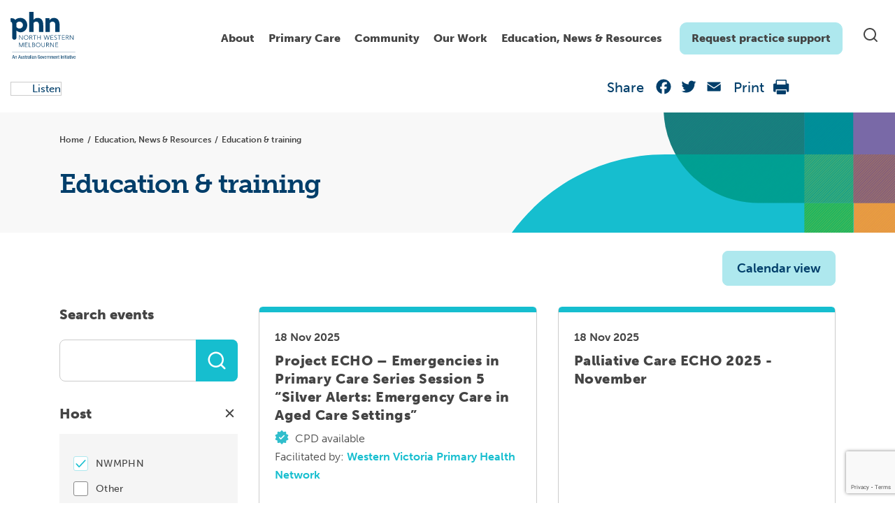

--- FILE ---
content_type: text/html; charset=UTF-8
request_url: https://nwmphn.org.au/resources-events/events/?topics=older-adults
body_size: 30865
content:

<!doctype html>
<html lang="en-US">
  <head>
  <meta charset="utf-8">
  <meta http-equiv="x-ua-compatible" content="ie=edge">
  <meta name="viewport" content="width=device-width, initial-scale=1">
  <link rel="stylesheet" href="https://fonts.googleapis.com/css?family=Roboto:300,400,500,700">
  <link rel="apple-touch-icon" sizes="180x180" href="https://nwmphn.org.au/wp-content/themes/nwmphn/dist/images/favicons/apple-touch-icon.png">
  <link rel="icon" type="image/png" sizes="32x32" href="https://nwmphn.org.au/wp-content/themes/nwmphn/dist/images/favicons/favicon-32x32.png">
  <link rel="icon" type="image/png" sizes="16x16" href="https://nwmphn.org.au/wp-content/themes/nwmphn/dist/images/favicons/favicon-16x16.png">
  <link rel="manifest" href="https://nwmphn.org.au/wp-content/themes/nwmphn/dist/images/favicons/site.webmanifest">
  <link rel="mask-icon" href="https://nwmphn.org.au/wp-content/themes/nwmphn/dist/images/favicons/safari-pinned-tab.svg" color="#6055d4">
  <link rel="shortcut icon" href="https://nwmphn.org.au/wp-content/themes/nwmphn/dist/images/favicons/favicon.ico">
  <meta name="msapplication-TileColor" content="#603cba">
  <meta name="msapplication-config" content="https://nwmphn.org.au/wp-content/themes/nwmphn/dist/images/favicons/browserconfig.xml">
  <meta name="theme-color" content="#ffffff">
      <script src="https://nwmphn.org.au/wp-content/themes/nwmphn/assets/scripts/jquery.js"></script>
  <script>
(function() {
// Observe DOM mutations whether the <html> node was changed by Google Translate
if (window.MutationObserver) {
  var mutationObserver = new MutationObserver(function(mutations) {
    mutations.forEach(function (mutation) {
      var oldElementClass = mutation.oldValue;
      var currentElementClass = mutation.target.className;
      if (oldElementClass.indexOf('translated-') === -1 && currentElementClass.indexOf('translated-') > -1) {
        window.dataLayer.push({
          'event' : 'pageTranslated',
          'translationLanguage' : mutation.target.lang || document.getElementsByTagName('html')[0].getAttribute('xml:lang'),
          'translationService' : 'on-page google translate'
        });
      }
  })
})

  var htmlNode = document.querySelector('html');
  mutationObserver.observe(htmlNode, {
    attributes: true,
    attributeOldValue: true,
    attributeFilter: ['class']
  })

}



// Let's also track pageviews when the page is translated directly from translate.google.com or bing.com/translator
// A function that can return individual query parameter (borrowed from https://davidwalsh.name/query-string-javascript)
function getUrlParameter(name) {
  name = name.replace(/[\[]/, '\\[').replace(/[\]]/, '\\]');
  var regex = new RegExp('[\\?&]' + name + '=([^&#]*)');
  var results = regex.exec(location.search);
  return results === null ? '' : decodeURIComponent(results[1].replace(/\+/g, ' '));
};

// Check if the page is being translated directly from translate.google.com (viewed within the iframe)
if (window.location.href.indexOf('translate.googleusercontent.com') > -1 ) {
  window.dataLayer.push({
    'event' : 'pageTranslated',
    'translationLanguage' : getUrlParameter('tl'),
    'translationService' : 'google translate website'
  });
}

// Check if the page is being translated directly from bing.com/translator (viewed within the iframe)
if (window.location.href.indexOf('translatoruser-int.com') > -1 ) {
  window.dataLayer.push({
    'event' : 'pageTranslated',
    'translationLanguage' : getUrlParameter('to'),
    'translationService' : 'bing translator website'
  });
}
})();
</script>

<!-- Hotjar Tracking Code for https://nwmphn.org.au/ -->
  <script>
    (function(h,o,t,j,a,r){
        h.hj=h.hj||function(){(h.hj.q=h.hj.q||[]).push(arguments)};
        h._hjSettings={hjid:1369344,hjsv:6};
        a=o.getElementsByTagName('head')[0];
        r=o.createElement('script');r.async=1;
        r.src=t+h._hjSettings.hjid+j+h._hjSettings.hjsv;
        a.appendChild(r);
    })(window,document,'https://static.hotjar.com/c/hotjar-','.js?sv=');
</script>


  <meta name='robots' content='index, follow, max-image-preview:large, max-snippet:-1, max-video-preview:-1' />
	<style>img:is([sizes="auto" i], [sizes^="auto," i]) { contain-intrinsic-size: 3000px 1500px }</style>
	
	<!-- This site is optimized with the Yoast SEO Premium plugin v25.6 (Yoast SEO v25.6) - https://yoast.com/wordpress/plugins/seo/ -->
	<title>Education &amp; training - North Western Melbourne Primary Health Network</title>
	<link rel="canonical" href="https://nwmphn.org.au/resources-events/events/" />
	<meta property="og:locale" content="en_US" />
	<meta property="og:type" content="article" />
	<meta property="og:title" content="Education &amp; training" />
	<meta property="og:url" content="https://nwmphn.org.au/resources-events/events/" />
	<meta property="og:site_name" content="North Western Melbourne Primary Health Network" />
	<meta property="article:publisher" content="https://www.facebook.com/nwmphn" />
	<meta property="article:modified_time" content="2020-12-16T03:30:10+00:00" />
	<meta property="og:image" content="https://nwmphn.org.au/wp-content/uploads/2020/12/quality-improvement-feature-image-nwmphn.jpg" />
	<meta property="og:image:width" content="2400" />
	<meta property="og:image:height" content="1600" />
	<meta property="og:image:type" content="image/jpeg" />
	<meta name="twitter:card" content="summary_large_image" />
	<meta name="twitter:site" content="@NWMelbPHN" />
	<script type="application/ld+json" class="yoast-schema-graph">{"@context":"https://schema.org","@graph":[{"@type":"WebPage","@id":"https://nwmphn.org.au/resources-events/events/","url":"https://nwmphn.org.au/resources-events/events/","name":"Education & training - North Western Melbourne Primary Health Network","isPartOf":{"@id":"https://nwmphn.org.au/#website"},"primaryImageOfPage":{"@id":"https://nwmphn.org.au/resources-events/events/#primaryimage"},"image":{"@id":"https://nwmphn.org.au/resources-events/events/#primaryimage"},"thumbnailUrl":"https://nwmphn.org.au/wp-content/uploads/2020/12/quality-improvement-feature-image-nwmphn.jpg","datePublished":"2019-05-21T00:02:46+00:00","dateModified":"2020-12-16T03:30:10+00:00","breadcrumb":{"@id":"https://nwmphn.org.au/resources-events/events/#breadcrumb"},"inLanguage":"en-US","potentialAction":[{"@type":"ReadAction","target":["https://nwmphn.org.au/resources-events/events/"]}]},{"@type":"ImageObject","inLanguage":"en-US","@id":"https://nwmphn.org.au/resources-events/events/#primaryimage","url":"https://nwmphn.org.au/wp-content/uploads/2020/12/quality-improvement-feature-image-nwmphn.jpg","contentUrl":"https://nwmphn.org.au/wp-content/uploads/2020/12/quality-improvement-feature-image-nwmphn.jpg","width":2400,"height":1600},{"@type":"BreadcrumbList","@id":"https://nwmphn.org.au/resources-events/events/#breadcrumb","itemListElement":[{"@type":"ListItem","position":1,"name":"Home","item":"https://nwmphn.org.au/"},{"@type":"ListItem","position":2,"name":"** Resources &#038; Events","item":"https://nwmphn.org.au/resources-events/"},{"@type":"ListItem","position":3,"name":"Education &#038; training"}]},{"@type":"WebSite","@id":"https://nwmphn.org.au/#website","url":"https://nwmphn.org.au/","name":"North Western Melbourne Primary Health Network","description":"North Western Melbourne Primary Health Network","publisher":{"@id":"https://nwmphn.org.au/#organization"},"potentialAction":[{"@type":"SearchAction","target":{"@type":"EntryPoint","urlTemplate":"https://nwmphn.org.au/?s={search_term_string}"},"query-input":{"@type":"PropertyValueSpecification","valueRequired":true,"valueName":"search_term_string"}}],"inLanguage":"en-US"},{"@type":"Organization","@id":"https://nwmphn.org.au/#organization","name":"North Western Melbourne Primary Health Network","url":"https://nwmphn.org.au/","logo":{"@type":"ImageObject","inLanguage":"en-US","@id":"https://nwmphn.org.au/#/schema/logo/image/","url":"https://nwmphn.org.au/wp-content/uploads/2017/04/NWMPHN-logo.png","contentUrl":"https://nwmphn.org.au/wp-content/uploads/2017/04/NWMPHN-logo.png","width":400,"height":294,"caption":"North Western Melbourne Primary Health Network"},"image":{"@id":"https://nwmphn.org.au/#/schema/logo/image/"},"sameAs":["https://www.facebook.com/nwmphn","https://x.com/NWMelbPHN","https://www.linkedin.com/company/nwmphn/","https://www.youtube.com/channel/UChvyeX1t6RIBSXVC68vuIJQ","https://www.instagram.com/nwmphn/"]}]}</script>
	<!-- / Yoast SEO Premium plugin. -->


<link rel='dns-prefetch' href='//static.addtoany.com' />
<link rel='dns-prefetch' href='//cdnjs.cloudflare.com' />
<link rel='dns-prefetch' href='//cdn.jsdelivr.net' />
<link rel='dns-prefetch' href='//www.google.com' />
<link rel='dns-prefetch' href='//www.googletagmanager.com' />
<link rel='dns-prefetch' href='//use.typekit.net' />
<link rel='stylesheet' id='typekit-museo-css' href='https://use.typekit.net/eah1rgi.css' type='text/css' media='all' />
<link rel='stylesheet' id='wp-block-library-css' href='https://nwmphn.org.au/wp-includes/css/dist/block-library/style.min.css?ver=6.8.3' type='text/css' media='all' />
<style id='classic-theme-styles-inline-css' type='text/css'>
/*! This file is auto-generated */
.wp-block-button__link{color:#fff;background-color:#32373c;border-radius:9999px;box-shadow:none;text-decoration:none;padding:calc(.667em + 2px) calc(1.333em + 2px);font-size:1.125em}.wp-block-file__button{background:#32373c;color:#fff;text-decoration:none}
</style>
<style id='safe-svg-svg-icon-style-inline-css' type='text/css'>
.safe-svg-cover{text-align:center}.safe-svg-cover .safe-svg-inside{display:inline-block;max-width:100%}.safe-svg-cover svg{fill:currentColor;height:100%;max-height:100%;max-width:100%;width:100%}

</style>
<style id='global-styles-inline-css' type='text/css'>
:root{--wp--preset--aspect-ratio--square: 1;--wp--preset--aspect-ratio--4-3: 4/3;--wp--preset--aspect-ratio--3-4: 3/4;--wp--preset--aspect-ratio--3-2: 3/2;--wp--preset--aspect-ratio--2-3: 2/3;--wp--preset--aspect-ratio--16-9: 16/9;--wp--preset--aspect-ratio--9-16: 9/16;--wp--preset--color--black: #000000;--wp--preset--color--cyan-bluish-gray: #abb8c3;--wp--preset--color--white: #ffffff;--wp--preset--color--pale-pink: #f78da7;--wp--preset--color--vivid-red: #cf2e2e;--wp--preset--color--luminous-vivid-orange: #ff6900;--wp--preset--color--luminous-vivid-amber: #fcb900;--wp--preset--color--light-green-cyan: #7bdcb5;--wp--preset--color--vivid-green-cyan: #00d084;--wp--preset--color--pale-cyan-blue: #8ed1fc;--wp--preset--color--vivid-cyan-blue: #0693e3;--wp--preset--color--vivid-purple: #9b51e0;--wp--preset--color--nwmphn-white: #ffffff;--wp--preset--color--nwmphn-black: #000000;--wp--preset--color--nwmphn-dark-grey: #444444;--wp--preset--color--nwmphn-grey: #898989;--wp--preset--color--nwmphn-mid-grey: #cccccc;--wp--preset--color--nwmphn-light-grey: #f5f5f5;--wp--preset--color--nwmphn-dark-blue: #003e6a;--wp--preset--color--nwmphn-darker-blue: #003052;--wp--preset--color--nwmphn-light-blue: #16becf;--wp--preset--color--nwmphn-teal: #aee8ee;--wp--preset--color--nwmphn-light-teal: #cdf4f8;--wp--preset--color--nwmphn-30-pc-green: #b2e8d8;--wp--preset--gradient--vivid-cyan-blue-to-vivid-purple: linear-gradient(135deg,rgba(6,147,227,1) 0%,rgb(155,81,224) 100%);--wp--preset--gradient--light-green-cyan-to-vivid-green-cyan: linear-gradient(135deg,rgb(122,220,180) 0%,rgb(0,208,130) 100%);--wp--preset--gradient--luminous-vivid-amber-to-luminous-vivid-orange: linear-gradient(135deg,rgba(252,185,0,1) 0%,rgba(255,105,0,1) 100%);--wp--preset--gradient--luminous-vivid-orange-to-vivid-red: linear-gradient(135deg,rgba(255,105,0,1) 0%,rgb(207,46,46) 100%);--wp--preset--gradient--very-light-gray-to-cyan-bluish-gray: linear-gradient(135deg,rgb(238,238,238) 0%,rgb(169,184,195) 100%);--wp--preset--gradient--cool-to-warm-spectrum: linear-gradient(135deg,rgb(74,234,220) 0%,rgb(151,120,209) 20%,rgb(207,42,186) 40%,rgb(238,44,130) 60%,rgb(251,105,98) 80%,rgb(254,248,76) 100%);--wp--preset--gradient--blush-light-purple: linear-gradient(135deg,rgb(255,206,236) 0%,rgb(152,150,240) 100%);--wp--preset--gradient--blush-bordeaux: linear-gradient(135deg,rgb(254,205,165) 0%,rgb(254,45,45) 50%,rgb(107,0,62) 100%);--wp--preset--gradient--luminous-dusk: linear-gradient(135deg,rgb(255,203,112) 0%,rgb(199,81,192) 50%,rgb(65,88,208) 100%);--wp--preset--gradient--pale-ocean: linear-gradient(135deg,rgb(255,245,203) 0%,rgb(182,227,212) 50%,rgb(51,167,181) 100%);--wp--preset--gradient--electric-grass: linear-gradient(135deg,rgb(202,248,128) 0%,rgb(113,206,126) 100%);--wp--preset--gradient--midnight: linear-gradient(135deg,rgb(2,3,129) 0%,rgb(40,116,252) 100%);--wp--preset--font-size--small: 13px;--wp--preset--font-size--medium: 20px;--wp--preset--font-size--large: 36px;--wp--preset--font-size--x-large: 42px;--wp--preset--spacing--20: 0.44rem;--wp--preset--spacing--30: 0.67rem;--wp--preset--spacing--40: 1rem;--wp--preset--spacing--50: 1.5rem;--wp--preset--spacing--60: 2.25rem;--wp--preset--spacing--70: 3.38rem;--wp--preset--spacing--80: 5.06rem;--wp--preset--shadow--natural: 6px 6px 9px rgba(0, 0, 0, 0.2);--wp--preset--shadow--deep: 12px 12px 50px rgba(0, 0, 0, 0.4);--wp--preset--shadow--sharp: 6px 6px 0px rgba(0, 0, 0, 0.2);--wp--preset--shadow--outlined: 6px 6px 0px -3px rgba(255, 255, 255, 1), 6px 6px rgba(0, 0, 0, 1);--wp--preset--shadow--crisp: 6px 6px 0px rgba(0, 0, 0, 1);}:where(.is-layout-flex){gap: 0.5em;}:where(.is-layout-grid){gap: 0.5em;}body .is-layout-flex{display: flex;}.is-layout-flex{flex-wrap: wrap;align-items: center;}.is-layout-flex > :is(*, div){margin: 0;}body .is-layout-grid{display: grid;}.is-layout-grid > :is(*, div){margin: 0;}:where(.wp-block-columns.is-layout-flex){gap: 2em;}:where(.wp-block-columns.is-layout-grid){gap: 2em;}:where(.wp-block-post-template.is-layout-flex){gap: 1.25em;}:where(.wp-block-post-template.is-layout-grid){gap: 1.25em;}.has-black-color{color: var(--wp--preset--color--black) !important;}.has-cyan-bluish-gray-color{color: var(--wp--preset--color--cyan-bluish-gray) !important;}.has-white-color{color: var(--wp--preset--color--white) !important;}.has-pale-pink-color{color: var(--wp--preset--color--pale-pink) !important;}.has-vivid-red-color{color: var(--wp--preset--color--vivid-red) !important;}.has-luminous-vivid-orange-color{color: var(--wp--preset--color--luminous-vivid-orange) !important;}.has-luminous-vivid-amber-color{color: var(--wp--preset--color--luminous-vivid-amber) !important;}.has-light-green-cyan-color{color: var(--wp--preset--color--light-green-cyan) !important;}.has-vivid-green-cyan-color{color: var(--wp--preset--color--vivid-green-cyan) !important;}.has-pale-cyan-blue-color{color: var(--wp--preset--color--pale-cyan-blue) !important;}.has-vivid-cyan-blue-color{color: var(--wp--preset--color--vivid-cyan-blue) !important;}.has-vivid-purple-color{color: var(--wp--preset--color--vivid-purple) !important;}.has-black-background-color{background-color: var(--wp--preset--color--black) !important;}.has-cyan-bluish-gray-background-color{background-color: var(--wp--preset--color--cyan-bluish-gray) !important;}.has-white-background-color{background-color: var(--wp--preset--color--white) !important;}.has-pale-pink-background-color{background-color: var(--wp--preset--color--pale-pink) !important;}.has-vivid-red-background-color{background-color: var(--wp--preset--color--vivid-red) !important;}.has-luminous-vivid-orange-background-color{background-color: var(--wp--preset--color--luminous-vivid-orange) !important;}.has-luminous-vivid-amber-background-color{background-color: var(--wp--preset--color--luminous-vivid-amber) !important;}.has-light-green-cyan-background-color{background-color: var(--wp--preset--color--light-green-cyan) !important;}.has-vivid-green-cyan-background-color{background-color: var(--wp--preset--color--vivid-green-cyan) !important;}.has-pale-cyan-blue-background-color{background-color: var(--wp--preset--color--pale-cyan-blue) !important;}.has-vivid-cyan-blue-background-color{background-color: var(--wp--preset--color--vivid-cyan-blue) !important;}.has-vivid-purple-background-color{background-color: var(--wp--preset--color--vivid-purple) !important;}.has-black-border-color{border-color: var(--wp--preset--color--black) !important;}.has-cyan-bluish-gray-border-color{border-color: var(--wp--preset--color--cyan-bluish-gray) !important;}.has-white-border-color{border-color: var(--wp--preset--color--white) !important;}.has-pale-pink-border-color{border-color: var(--wp--preset--color--pale-pink) !important;}.has-vivid-red-border-color{border-color: var(--wp--preset--color--vivid-red) !important;}.has-luminous-vivid-orange-border-color{border-color: var(--wp--preset--color--luminous-vivid-orange) !important;}.has-luminous-vivid-amber-border-color{border-color: var(--wp--preset--color--luminous-vivid-amber) !important;}.has-light-green-cyan-border-color{border-color: var(--wp--preset--color--light-green-cyan) !important;}.has-vivid-green-cyan-border-color{border-color: var(--wp--preset--color--vivid-green-cyan) !important;}.has-pale-cyan-blue-border-color{border-color: var(--wp--preset--color--pale-cyan-blue) !important;}.has-vivid-cyan-blue-border-color{border-color: var(--wp--preset--color--vivid-cyan-blue) !important;}.has-vivid-purple-border-color{border-color: var(--wp--preset--color--vivid-purple) !important;}.has-vivid-cyan-blue-to-vivid-purple-gradient-background{background: var(--wp--preset--gradient--vivid-cyan-blue-to-vivid-purple) !important;}.has-light-green-cyan-to-vivid-green-cyan-gradient-background{background: var(--wp--preset--gradient--light-green-cyan-to-vivid-green-cyan) !important;}.has-luminous-vivid-amber-to-luminous-vivid-orange-gradient-background{background: var(--wp--preset--gradient--luminous-vivid-amber-to-luminous-vivid-orange) !important;}.has-luminous-vivid-orange-to-vivid-red-gradient-background{background: var(--wp--preset--gradient--luminous-vivid-orange-to-vivid-red) !important;}.has-very-light-gray-to-cyan-bluish-gray-gradient-background{background: var(--wp--preset--gradient--very-light-gray-to-cyan-bluish-gray) !important;}.has-cool-to-warm-spectrum-gradient-background{background: var(--wp--preset--gradient--cool-to-warm-spectrum) !important;}.has-blush-light-purple-gradient-background{background: var(--wp--preset--gradient--blush-light-purple) !important;}.has-blush-bordeaux-gradient-background{background: var(--wp--preset--gradient--blush-bordeaux) !important;}.has-luminous-dusk-gradient-background{background: var(--wp--preset--gradient--luminous-dusk) !important;}.has-pale-ocean-gradient-background{background: var(--wp--preset--gradient--pale-ocean) !important;}.has-electric-grass-gradient-background{background: var(--wp--preset--gradient--electric-grass) !important;}.has-midnight-gradient-background{background: var(--wp--preset--gradient--midnight) !important;}.has-small-font-size{font-size: var(--wp--preset--font-size--small) !important;}.has-medium-font-size{font-size: var(--wp--preset--font-size--medium) !important;}.has-large-font-size{font-size: var(--wp--preset--font-size--large) !important;}.has-x-large-font-size{font-size: var(--wp--preset--font-size--x-large) !important;}
:where(.wp-block-post-template.is-layout-flex){gap: 1.25em;}:where(.wp-block-post-template.is-layout-grid){gap: 1.25em;}
:where(.wp-block-columns.is-layout-flex){gap: 2em;}:where(.wp-block-columns.is-layout-grid){gap: 2em;}
:root :where(.wp-block-pullquote){font-size: 1.5em;line-height: 1.6;}
</style>
<link rel='stylesheet' id='gravity-forms-tooltip-public-css' href='https://nwmphn.org.au/wp-content/plugins/tooltip-for-gravity-forms/public/css/gravity-forms-tooltip-public.css?ver=3.0.2' type='text/css' media='all' />
<link rel='stylesheet' id='sage/css-css' href='https://nwmphn.org.au/wp-content/themes/nwmphn/dist/main.css?ver=v691ae11bc2309' type='text/css' media='all' />
<link rel='stylesheet' id='mega-menu-style-css' href='https://nwmphn.org.au/wp-content/themes/nwmphn/mega-menu/mega-menu.css?ver=1739424751' type='text/css' media='all' />
<link rel='stylesheet' id='searchwp-forms-css' href='https://nwmphn.org.au/wp-content/plugins/searchwp/assets/css/frontend/search-forms.min.css?ver=4.5.1' type='text/css' media='all' />
<link rel='stylesheet' id='addtoany-css' href='https://nwmphn.org.au/wp-content/plugins/add-to-any/addtoany.min.css?ver=1.16' type='text/css' media='all' />
<script type="text/javascript" id="addtoany-core-js-before">
/* <![CDATA[ */
window.a2a_config=window.a2a_config||{};a2a_config.callbacks=[];a2a_config.overlays=[];a2a_config.templates={};
a2a_config.icon_color="transparent";
/* ]]> */
</script>
<script type="text/javascript" defer src="https://static.addtoany.com/menu/page.js" id="addtoany-core-js"></script>
<script type="text/javascript" src="https://nwmphn.org.au/wp-includes/js/jquery/jquery.min.js?ver=3.7.1" id="jquery-core-js"></script>
<script type="text/javascript" src="https://nwmphn.org.au/wp-includes/js/jquery/jquery-migrate.min.js?ver=3.4.1" id="jquery-migrate-js"></script>
<script type="text/javascript" defer src="https://nwmphn.org.au/wp-content/plugins/add-to-any/addtoany.min.js?ver=1.1" id="addtoany-jquery-js"></script>
<script type="text/javascript" src="https://nwmphn.org.au/wp-content/plugins/tooltip-for-gravity-forms/public/js/popper.min.js" id="popper-js-for-tippy-js"></script>
<script type="text/javascript" src="//cdnjs.cloudflare.com/polyfill/v3/polyfill.min.js?features=Array.prototype.find,Promise,Object.assign" id="tippy-polyfill-js"></script>
<script type="text/javascript" src="https://nwmphn.org.au/wp-content/plugins/tooltip-for-gravity-forms/public/js/tippy.min.js" id="tippy-js"></script>
<script type="text/javascript" src="https://nwmphn.org.au/wp-content/plugins/tooltip-for-gravity-forms/public/js/gravity-forms-tooltip-public.js?ver=3.0.2" id="gravity-forms-tooltip-public-js"></script>

<!-- Google tag (gtag.js) snippet added by Site Kit -->
<!-- Google Analytics snippet added by Site Kit -->
<script type="text/javascript" src="https://www.googletagmanager.com/gtag/js?id=GT-TNFN4TN" id="google_gtagjs-js" async></script>
<script type="text/javascript" id="google_gtagjs-js-after">
/* <![CDATA[ */
window.dataLayer = window.dataLayer || [];function gtag(){dataLayer.push(arguments);}
gtag("set","linker",{"domains":["nwmphn.org.au"]});
gtag("js", new Date());
gtag("set", "developer_id.dZTNiMT", true);
gtag("config", "GT-TNFN4TN");
/* ]]> */
</script>
<meta name="generator" content="WordPress 6.8.3" />
<link rel='shortlink' href='https://nwmphn.org.au/?p=3429' />
<script type="text/javascript" src="https://cdn-na.readspeaker.com/script/13015/webReader/webReader.js?pids=wr&ver=2.5.3" id="rs_req_Init"></script>
<meta name="generator" content="Site Kit by Google 1.165.0" /><link rel="icon" href="https://nwmphn.org.au/wp-content/uploads/2020/06/cropped-nwmphn-favicon-1-32x32.png" sizes="32x32" />
<link rel="icon" href="https://nwmphn.org.au/wp-content/uploads/2020/06/cropped-nwmphn-favicon-1-192x192.png" sizes="192x192" />
<link rel="apple-touch-icon" href="https://nwmphn.org.au/wp-content/uploads/2020/06/cropped-nwmphn-favicon-1-180x180.png" />
<meta name="msapplication-TileImage" content="https://nwmphn.org.au/wp-content/uploads/2020/06/cropped-nwmphn-favicon-1-270x270.png" />


    
  
</head>  <body class="wp-singular page-template page-template-template-events-list page-template-template-events-list-php page page-id-3429 page-child parent-pageid-4152 wp-theme-nwmphn events" data-url="https://nwmphn.org.au">
  
    <!--[if IE]>
      <div class="alert alert-warning">
        You are using an <strong>outdated</strong> browser. Please <a href="http://browsehappy.com/">upgrade your browser</a> to improve your experience.      </div>
    <![endif]-->
    <header class="site-header site-header--overlay">
        <div class="container">
        <div class="row desktopbar">
            <div class="col-md-12">
                <div class="site-header__inner">
                    <a class="site-header__logo" href="https://nwmphn.org.au/">
                        <img class="" src="https://nwmphn.org.au/wp-content/themes/nwmphn/assets/images/demo/logo-new.svg" alt="Wpplugincheck - We review Wordpress plugins">
                    </a>
                    <a class="skip-nav" href="#content" tabindex="2">Skip to Navigation</a>
                    <div class="blocks">
                        <nav class="site-header__menu d-none d-md-block" role="navigation" tabindex="1">
                        <div id="plural-mega-menu">
                            <div class="menu-header-menu-container"><ul id="menu-header-menu" class="menu"><li class="menu-item-4108 menu-item menu-item-type-custom menu-item-object-custom menu-item-has-children"><a href="#">About</a>
<div class="sub-menu level-0">

<ul>
	<li class="menu-item-40317 menu-item menu-item-type-post_type menu-item-object-page menu-item-has-children"><a href="https://nwmphn.org.au/about-nwmphn/">About us</a>
	<div class="sub-menu level-1 sub-menu-wrap">

	<ul>
		<li class="menu-item-4223 menu-item menu-item-type-post_type menu-item-object-page"><a href="https://nwmphn.org.au/about/careers/">Careers</a></li>
		<li class="menu-item-30563 menu-item menu-item-type-post_type menu-item-object-page"><a href="https://nwmphn.org.au/our-work/commissioning/">Commissioning</a></li>
		<li class="menu-item-4324 menu-item menu-item-type-post_type menu-item-object-page"><a href="https://nwmphn.org.au/about/contact-us/">Contact us</a></li>
		<li class="menu-item-4218 menu-item menu-item-type-post_type menu-item-object-page"><a href="https://nwmphn.org.au/about-nwmphn/governance-and-leadership/">Governance and Leadership</a></li>
		<li class="menu-item-4221 menu-item menu-item-type-post_type menu-item-object-page"><a href="https://nwmphn.org.au/about-nwmphn/key-documents/">Key documents</a></li>
		<li class="menu-item-4215 menu-item menu-item-type-post_type menu-item-object-page"><a href="https://nwmphn.org.au/about/our-community/">Our region</a></li>
		<li class="menu-item-33226 menu-item menu-item-type-post_type menu-item-object-page"><a href="https://nwmphn.org.au/about-nwmphn/contribute-to-nwmphn-primary-care-voices/">Primary Care Voices</a></li>
		<li class="menu-item-4423 menu-item menu-item-type-post_type menu-item-object-page"><a href="https://nwmphn.org.au/about-nwmphn/reconciliation-action-plan/">Reconciliation Action Plan</a></li>
	</ul>
	</div>
</li>
	<li class="menu-item-4210 menu-item menu-item-type-post_type menu-item-object-page menu-item-has-children"><a href="https://nwmphn.org.au/about/partnerships-collaborations/">Partnerships &#038; collaborations</a>
	<div class="sub-menu level-1 sub-menu-wrap">

	<ul>
		<li class="menu-item-4211 menu-item menu-item-type-post_type menu-item-object-page"><a href="https://nwmphn.org.au/about/partnerships-collaborations/partnerships/">Partnerships</a></li>
		<li class="menu-item-4212 menu-item menu-item-type-post_type menu-item-object-page"><a href="https://nwmphn.org.au/about/partnerships-collaborations/pharmacotherapynetork/">Pharmacotherapy Network</a></li>
		<li class="menu-item-21656 menu-item menu-item-type-post_type menu-item-object-page"><a href="https://nwmphn.org.au/about/partnerships-collaborations/regional-partnerships/">Regional partnerships</a></li>
		<li class="menu-item-4214 menu-item menu-item-type-post_type menu-item-object-page"><a href="https://nwmphn.org.au/about/partnerships-collaborations/vhhital/">VHHITAL</a></li>
	</ul>
	</div>
</li>
	<li class="menu-item-6086 menu-item menu-item-type-post_type menu-item-object-page menu-item-has-children"><a href="https://nwmphn.org.au/about/primary-health-care/">Primary health care</a>
	<div class="sub-menu level-1 sub-menu-wrap">

	<ul>
		<li class="menu-item-6097 menu-item menu-item-type-post_type menu-item-object-page"><a href="https://nwmphn.org.au/about/primary-health-care/the-person-centred-medical-home/">Person-centred medical care</a></li>
	</ul>
	</div>
</li>
</ul>
<div class="menu-widget">
<div class="wp-block-media-text is-stacked-on-mobile is-vertically-aligned-center"><figure class="wp-block-media-text__media"><a href="https://nwmphn.org.au/about-nwmphn/governance-and-leadership/"><img fetchpriority="high" decoding="async" width="1024" height="536" src="https://nwmphn.org.au/wp-content/uploads/2025/03/leadership-governance-main-nav-1024x536.jpg" alt="" class="wp-image-42890 size-full" srcset="https://nwmphn.org.au/wp-content/uploads/2025/03/leadership-governance-main-nav-1024x536.jpg 1024w, https://nwmphn.org.au/wp-content/uploads/2025/03/leadership-governance-main-nav-300x157.jpg 300w, https://nwmphn.org.au/wp-content/uploads/2025/03/leadership-governance-main-nav-768x402.jpg 768w, https://nwmphn.org.au/wp-content/uploads/2025/03/leadership-governance-main-nav.jpg 1200w" sizes="(max-width: 1024px) 100vw, 1024px" /></a></figure><div class="wp-block-media-text__content">
<p class="has-medium-font-size"><strong>Governance and Leadership</strong></p>



<p><a href="https://nwmphn.org.au/about-nwmphn/governance-and-leadership/">Click here</a></p>
</div></div>

<div class="wp-block-media-text is-stacked-on-mobile is-vertically-aligned-center"><figure class="wp-block-media-text__media"><a href="https://nwmphn.org.au/about-nwmphn/contribute-to-nwmphn-primary-care-voices/"><img decoding="async" width="1024" height="536" src="https://nwmphn.org.au/wp-content/uploads/2025/02/doctors-gp-discussion-1200x628-1-1024x536.jpg" alt="" class="wp-image-42645 size-full" srcset="https://nwmphn.org.au/wp-content/uploads/2025/02/doctors-gp-discussion-1200x628-1-1024x536.jpg 1024w, https://nwmphn.org.au/wp-content/uploads/2025/02/doctors-gp-discussion-1200x628-1-300x157.jpg 300w, https://nwmphn.org.au/wp-content/uploads/2025/02/doctors-gp-discussion-1200x628-1-768x402.jpg 768w, https://nwmphn.org.au/wp-content/uploads/2025/02/doctors-gp-discussion-1200x628-1.jpg 1200w" sizes="(max-width: 1024px) 100vw, 1024px" /></a></figure><div class="wp-block-media-text__content">
<p class="has-medium-font-size"><strong>Primary Care Voices</strong></p>



<p><a href="https://nwmphn.org.au/about-nwmphn/contribute-to-nwmphn-primary-care-voices/" data-type="link" data-id="https://nwmphn.org.au/about-nwmphn/contribute-to-nwmphn-primary-care-voices/">Join now</a></p>
</div></div>
</div></div>
</li>
<li class="menu-item-4105 menu-item menu-item-type-custom menu-item-object-custom menu-item-has-children"><a href="https://nwmphn.org.au/for-primary-care/">Primary Care</a>
<div class="sub-menu level-0">

<ul>
	<li class="menu-item-43988 menu-item menu-item-type-post_type menu-item-object-page"><a href="https://nwmphn.org.au/for-primary-care/allied-health/">Allied health professionals</a></li>
	<li class="menu-item-5083 menu-item menu-item-type-post_type menu-item-object-page menu-item-has-children"><a href="https://nwmphn.org.au/for-primary-care/clinical-support/">Clinical support</a>
	<div class="sub-menu level-1 sub-menu-wrap">

	<ul>
		<li class="menu-item-37118 menu-item menu-item-type-post_type menu-item-object-page"><a href="https://nwmphn.org.au/for-primary-care/clinical-support/advance-care-planning/">Advance care planning</a></li>
		<li class="menu-item-38312 menu-item menu-item-type-post_type menu-item-object-page"><a href="https://nwmphn.org.au/for-primary-care/clinical-support/after-hours-health-care-toolkit-for-residential-aged-care-homes/">After-hours toolkit for aged care</a></li>
		<li class="menu-item-38585 menu-item menu-item-type-post_type menu-item-object-page"><a href="https://nwmphn.org.au/for-primary-care/clinical-support/cancer-screening/">Cancer screening</a></li>
		<li class="menu-item-38111 menu-item menu-item-type-post_type menu-item-object-page"><a href="https://nwmphn.org.au/for-primary-care/clinical-support/childhood-asthma-management/">Childhood asthma management</a></li>
		<li class="menu-item-23888 menu-item menu-item-type-post_type menu-item-object-page"><a href="https://nwmphn.org.au/for-primary-care/clinical-support/covid-19-vaccines/">COVID-19 vaccines</a></li>
		<li class="menu-item-41905 menu-item menu-item-type-post_type menu-item-object-page"><a href="https://nwmphn.org.au/for-primary-care/clinical-support/covid-19-treatment/">COVID-19 treatment</a></li>
		<li class="menu-item-37554 menu-item menu-item-type-post_type menu-item-object-page"><a href="https://nwmphn.org.au/for-primary-care/clinical-support/dementia-support-for-clinicians/">Dementia support</a></li>
		<li class="menu-item-42443 menu-item menu-item-type-post_type menu-item-object-page"><a href="https://nwmphn.org.au/for-primary-care/clinical-support/eating-disorders/">Eating disorders</a></li>
		<li class="menu-item-39138 menu-item menu-item-type-post_type menu-item-object-page"><a href="https://nwmphn.org.au/our-work/children-and-families/family-violence/">Family violence</a></li>
		<li class="menu-item-38345 menu-item menu-item-type-post_type menu-item-object-page"><a href="https://nwmphn.org.au/for-primary-care/clinical-support/gp-liaison-with-hospitals/">GP liaison with hospitals</a></li>
		<li class="menu-item-22426 menu-item menu-item-type-post_type menu-item-object-page"><a href="https://nwmphn.org.au/for-primary-care/clinical-support/healthpathways/">HealthPathways</a></li>
		<li class="menu-item-5259 menu-item menu-item-type-post_type menu-item-object-page"><a href="https://nwmphn.org.au/for-primary-care/clinical-support/immunisation/">Immunisation</a></li>
		<li class="menu-item-40662 menu-item menu-item-type-post_type menu-item-object-page"><a href="https://nwmphn.org.au/for-primary-care/clinical-support/influenza/">Influenza</a></li>
		<li class="menu-item-5056 menu-item menu-item-type-post_type menu-item-object-page"><a href="https://nwmphn.org.au/for-primary-care/clinical-support/lgbtiq-support/">LGBTIQ+ support</a></li>
		<li class="menu-item-38692 menu-item menu-item-type-post_type menu-item-object-page"><a href="https://nwmphn.org.au/our-work/mental-health/mental-health-referral-and-access/">Mental health referral and access</a></li>
		<li class="menu-item-37119 menu-item menu-item-type-post_type menu-item-object-page"><a href="https://nwmphn.org.au/for-primary-care/clinical-support/palliative-care/">Palliative care</a></li>
		<li class="menu-item-5267 menu-item menu-item-type-post_type menu-item-object-page"><a href="https://nwmphn.org.au/for-primary-care/clinical-support/quality-use-of-medicines/">Quality use of medicines</a></li>
		<li class="menu-item-25667 menu-item menu-item-type-post_type menu-item-object-page"><a href="https://nwmphn.org.au/about/partnerships-collaborations/vhhital/">VHHITAL</a></li>
		<li class="menu-item-39238 menu-item menu-item-type-post_type menu-item-object-page"><a href="https://nwmphn.org.au/for-primary-care/clinical-support/voluntary-assisted-dying/">Voluntary assisted dying</a></li>
	</ul>
	</div>
</li>
	<li class="menu-item-19012 menu-item menu-item-type-post_type menu-item-object-page menu-item-has-children"><a href="https://nwmphn.org.au/for-primary-care/digital-health/">Digital health</a>
	<div class="sub-menu level-1 sub-menu-wrap">

	<ul>
		<li class="menu-item-19025 menu-item menu-item-type-post_type menu-item-object-page"><a href="https://nwmphn.org.au/for-primary-care/digital-health/electronic-prescribing/">Electronic prescribing</a></li>
		<li class="menu-item-33447 menu-item menu-item-type-post_type menu-item-object-page"><a href="https://nwmphn.org.au/for-primary-care/digital-health/epathology/">ePathology</a></li>
		<li class="menu-item-21650 menu-item menu-item-type-post_type menu-item-object-page"><a href="https://nwmphn.org.au/for-primary-care/digital-health/my-health-record/">My Health Record</a></li>
		<li class="menu-item-36203 menu-item menu-item-type-post_type menu-item-object-page"><a href="https://nwmphn.org.au/for-primary-care/digital-health/provider-connect-australia/">Provider Connect Australia</a></li>
		<li class="menu-item-19022 menu-item menu-item-type-post_type menu-item-object-page"><a href="https://nwmphn.org.au/for-primary-care/digital-health/safescript/">SafeScript</a></li>
		<li class="menu-item-19028 menu-item menu-item-type-post_type menu-item-object-page"><a href="https://nwmphn.org.au/for-primary-care/digital-health/secure-messaging/">Secure messaging</a></li>
	</ul>
	</div>
</li>
	<li class="menu-item-41917 menu-item menu-item-type-post_type menu-item-object-page menu-item-has-children"><a href="https://nwmphn.org.au/for-primary-care/primary-care-reform/">Primary care reform</a>
	<div class="sub-menu level-1 sub-menu-wrap">

	<ul>
		<li class="menu-item-44519 menu-item menu-item-type-post_type menu-item-object-page"><a href="https://nwmphn.org.au/for-primary-care/primary-care-reform/bulk-billing-practice-incentive-program/">Bulk Billing Incentives and the Bulk Billing Practice Incentive Program</a></li>
		<li class="menu-item-43833 menu-item menu-item-type-post_type menu-item-object-page"><a href="https://nwmphn.org.au/for-primary-care/primary-care-reform/chronic-conditions-management/">Chronic conditions management</a></li>
		<li class="menu-item-39080 menu-item menu-item-type-post_type menu-item-object-page"><a href="https://nwmphn.org.au/for-primary-care/primary-care-reform/mymedicare/">MyMedicare</a></li>
		<li class="menu-item-41918 menu-item menu-item-type-post_type menu-item-object-page"><a href="https://nwmphn.org.au/for-primary-care/primary-care-reform/general-practice-in-aged-care-incentive/">General Practice in Aged Care Incentive</a></li>
		<li class="menu-item-35783 menu-item menu-item-type-custom menu-item-object-custom"><a href="https://nwmphn.org.au/our-work/mental-health/initial-assessment-and-referral-decision-support-tool/">Initial Assessment and Referral Decision Support Tool</a></li>
		<li class="menu-item-41920 menu-item menu-item-type-post_type menu-item-object-page"><a href="https://nwmphn.org.au/for-primary-care/primary-care-reform/statewide-specialist-clinic-referral-criteria/">Statewide Specialist Clinic Referral Criteria</a></li>
		<li class="menu-item-41921 menu-item menu-item-type-post_type menu-item-object-page"><a href="https://nwmphn.org.au/for-primary-care/primary-care-reform/urgent-care-clinics/">Urgent Care Clinics</a></li>
	</ul>
	</div>
</li>
	<li class="menu-item-5157 menu-item menu-item-type-post_type menu-item-object-page menu-item-has-children"><a href="https://nwmphn.org.au/for-primary-care/quality-improvement/">Quality improvement (QI)</a>
	<div class="sub-menu level-1 sub-menu-wrap">

	<ul>
		<li class="menu-item-18999 menu-item menu-item-type-post_type menu-item-object-page"><a href="https://nwmphn.org.au/for-primary-care/quality-improvement/data-sharing-governance/">Data sharing &#038; governance</a></li>
		<li class="menu-item-43414 menu-item menu-item-type-post_type menu-item-object-page"><a href="https://nwmphn.org.au/for-primary-care/quality-improvement/polar-data-tool/">POLAR data tool for general practices</a></li>
		<li class="menu-item-44633 menu-item menu-item-type-post_type menu-item-object-page"><a href="https://nwmphn.org.au/?page_id=44621">Practice Catalyst</a></li>
		<li class="menu-item-19000 menu-item menu-item-type-post_type menu-item-object-page"><a href="https://nwmphn.org.au/for-primary-care/quality-improvement/practice-incentives-program/">Practice Incentives Program</a></li>
		<li class="menu-item-21165 menu-item menu-item-type-post_type menu-item-object-page"><a href="https://nwmphn.org.au/for-primary-care/quality-improvement/quality-improvement-reports/">QI reports</a></li>
		<li class="menu-item-41440 menu-item menu-item-type-post_type menu-item-object-page"><a href="https://nwmphn.org.au/for-primary-care/quality-improvement/qi-spotlights/">QI spotlights</a></li>
		<li class="menu-item-28031 menu-item menu-item-type-post_type menu-item-object-page"><a href="https://nwmphn.org.au/for-primary-care/quality-improvement/tips-for-qi-success/">Tips for QI success</a></li>
	</ul>
	</div>
</li>
	<li class="menu-item-18980 menu-item menu-item-type-post_type menu-item-object-page menu-item-has-children"><a href="https://nwmphn.org.au/for-primary-care/running-the-practice/">Running the practice</a>
	<div class="sub-menu level-1 sub-menu-wrap">

	<ul>
		<li class="menu-item-19681 menu-item menu-item-type-post_type menu-item-object-page"><a href="https://nwmphn.org.au/for-primary-care/practice-accreditation/">Accreditation</a></li>
		<li class="menu-item-43462 menu-item menu-item-type-post_type menu-item-object-page"><a href="https://nwmphn.org.au/for-primary-care/running-the-practice/emergency-management-and-disaster-preparedness/">Emergency management and disaster preparedness</a></li>
		<li class="menu-item-42028 menu-item menu-item-type-post_type menu-item-object-page"><a href="https://nwmphn.org.au/for-primary-care/running-the-practice/emerging-business-trends-in-primary-care-education-series/">Emerging business trends</a></li>
		<li class="menu-item-34629 menu-item menu-item-type-post_type menu-item-object-page"><a href="https://nwmphn.org.au/for-primary-care/running-the-practice/nurses-new-to-general-practice/">Nurses new to general practice</a></li>
		<li class="menu-item-18992 menu-item menu-item-type-post_type menu-item-object-page"><a href="https://nwmphn.org.au/practice-vacancies/">Practice vacancies</a></li>
		<li class="menu-item-39081 menu-item menu-item-type-post_type menu-item-object-page"><a href="https://nwmphn.org.au/for-primary-care/running-the-practice/resources-for-general-practice-management/">General practice management</a></li>
		<li class="menu-item-17733 menu-item menu-item-type-post_type menu-item-object-page"><a href="https://nwmphn.org.au/for-primary-care/running-the-practice/self-care/">Self care</a></li>
		<li class="menu-item-18993 menu-item menu-item-type-post_type menu-item-object-page"><a href="https://nwmphn.org.au/submit-practice-vacancy/">Submit a practice vacancy</a></li>
		<li class="menu-item-18981 menu-item menu-item-type-post_type menu-item-object-page"><a href="https://nwmphn.org.au/for-primary-care/running-the-practice/the-primary-care-workforce/">The primary care workforce</a></li>
	</ul>
	</div>
</li>
</ul>
<div class="menu-widget">
<div class="wp-block-media-text is-stacked-on-mobile is-vertically-aligned-center"><figure class="wp-block-media-text__media"><a href="https://nwmphn.org.au/for-primary-care/primary-care-reform/urgent-care-clinics/"><img decoding="async" width="600" height="314" src="https://nwmphn.org.au/wp-content/uploads/2025/02/urgent-care-clinic-main-nav.png" alt="" class="wp-image-42672 size-full" srcset="https://nwmphn.org.au/wp-content/uploads/2025/02/urgent-care-clinic-main-nav.png 600w, https://nwmphn.org.au/wp-content/uploads/2025/02/urgent-care-clinic-main-nav-300x157.png 300w" sizes="(max-width: 600px) 100vw, 600px" /></a></figure><div class="wp-block-media-text__content">
<p class="has-medium-font-size"><strong>Urgent Care Clinics</strong></p>



<p><a href="https://nwmphn.org.au/for-primary-care/primary-care-reform/urgent-care-clinics/" data-type="link" data-id="https://nwmphn.org.au/for-primary-care/primary-care-reform/urgent-care-clinics/">Find out more</a></p>
</div></div>

<div class="wp-block-media-text is-stacked-on-mobile"><figure class="wp-block-media-text__media"><a href="https://melbourne.communityhealthpathways.org/"><img decoding="async" width="1024" height="536" src="https://nwmphn.org.au/wp-content/uploads/2024/07/safescript-doctor-gp-computer-1200x628-1-1024x536.png" alt="" class="wp-image-41374 size-full" srcset="https://nwmphn.org.au/wp-content/uploads/2024/07/safescript-doctor-gp-computer-1200x628-1-1024x536.png 1024w, https://nwmphn.org.au/wp-content/uploads/2024/07/safescript-doctor-gp-computer-1200x628-1-300x157.png 300w, https://nwmphn.org.au/wp-content/uploads/2024/07/safescript-doctor-gp-computer-1200x628-1-768x402.png 768w, https://nwmphn.org.au/wp-content/uploads/2024/07/safescript-doctor-gp-computer-1200x628-1-880x461.png 880w, https://nwmphn.org.au/wp-content/uploads/2024/07/safescript-doctor-gp-computer-1200x628-1.png 1200w" sizes="(max-width: 1024px) 100vw, 1024px" /></a></figure><div class="wp-block-media-text__content">
<p class="has-medium-font-size"><strong>HealthPathways Melbourne</strong></p>



<p><a href="https://melbourne.communityhealthpathways.org/" data-type="link" data-id="https://melbourne.communityhealthpathways.org/">Join now</a></p>
</div></div>
</div></div>
</li>
<li class="menu-item-5713 menu-item menu-item-type-post_type menu-item-object-page menu-item-has-children"><a href="https://nwmphn.org.au/for-community/">Community</a>
<div class="sub-menu level-0">

<ul>
	<li class="menu-item-35335 menu-item menu-item-type-post_type menu-item-object-page menu-item-has-children"><a href="https://nwmphn.org.au/for-community/campaigns/">Campaigns</a>
	<div class="sub-menu level-1 sub-menu-wrap">

	<ul>
		<li class="menu-item-6031 menu-item menu-item-type-post_type menu-item-object-page"><a href="https://nwmphn.org.au/for-community/campaigns/after-hours-care-is-always-there/">After hours care is always there</a></li>
		<li class="menu-item-29773 menu-item menu-item-type-post_type menu-item-object-page"><a href="https://nwmphn.org.au/qrartbomb/">Art bombing for mental health</a></li>
		<li class="menu-item-6034 menu-item menu-item-type-post_type menu-item-object-page"><a href="https://nwmphn.org.au/for-community/campaigns/careinmind-digital-resources/">CAREinMIND™ digital resources</a></li>
		<li class="menu-item-33509 menu-item menu-item-type-post_type menu-item-object-page"><a href="https://nwmphn.org.au/for-community/campaigns/cut-the-silence/">Cut The Silence</a></li>
		<li class="menu-item-26536 menu-item menu-item-type-post_type menu-item-object-page"><a href="https://nwmphn.org.au/for-community/goodbye-covid/">Goodbye COVID videos</a></li>
		<li class="menu-item-23975 menu-item menu-item-type-post_type menu-item-object-page"><a href="https://nwmphn.org.au/for-community/campaigns/speakingupspeaksvolumes/">Speaking Up Speaks Volumes</a></li>
	</ul>
	</div>
</li>
	<li class="menu-item-6051 menu-item menu-item-type-post_type menu-item-object-page menu-item-has-children"><a href="https://nwmphn.org.au/for-community/local-health-services/">Local health services</a>
	<div class="sub-menu level-1 sub-menu-wrap">

	<ul>
		<li class="menu-item-37555 menu-item menu-item-type-post_type menu-item-object-page"><a href="https://nwmphn.org.au/for-community/local-health-services/dementia-directory/">Dementia directory</a></li>
		<li class="menu-item-6062 menu-item menu-item-type-post_type menu-item-object-page"><a href="https://nwmphn.org.au/for-community/local-health-services/find-a-health-service/">Find a health service</a></li>
		<li class="menu-item-6066 menu-item menu-item-type-post_type menu-item-object-page"><a href="https://nwmphn.org.au/for-community/local-health-services/my-mental-health/">My mental health</a></li>
		<li class="menu-item-39481 menu-item menu-item-type-post_type menu-item-object-page"><a href="https://nwmphn.org.au/for-community/local-health-services/where-to-go-for-urgent-care/">Where to go for urgent care</a></li>
	</ul>
	</div>
</li>
	<li class="menu-item-5749 menu-item menu-item-type-post_type menu-item-object-page menu-item-has-children"><a href="https://nwmphn.org.au/for-community/get-involved/">Get involved</a>
	<div class="sub-menu level-1 sub-menu-wrap">

	<ul>
		<li class="menu-item-34886 menu-item menu-item-type-post_type menu-item-object-page"><a href="https://nwmphn.org.au/for-community/get-involved/people-bank/">People Bank</a></li>
		<li class="menu-item-23564 menu-item menu-item-type-post_type menu-item-object-page"><a href="https://nwmphn.org.au/for-community/get-involved/community-newsletter/">My Health My Voice</a></li>
		<li class="menu-item-21629 menu-item menu-item-type-post_type menu-item-object-page"><a href="https://nwmphn.org.au/you-said/">You Said…™ information for consumers</a></li>
		<li class="menu-item-40285 menu-item menu-item-type-post_type menu-item-object-page"><a href="https://nwmphn.org.au/community-participation-plan/">Community Participation Plan 2024-26</a></li>
	</ul>
	</div>
</li>
</ul>
<div class="menu-widget">
<div class="wp-block-media-text is-stacked-on-mobile"><figure class="wp-block-media-text__media"><a href="https://nwmphn.org.au/for-community/local-health-services/my-mental-health/"><img decoding="async" width="600" height="314" src="https://nwmphn.org.au/wp-content/uploads/2025/02/my-mental-health-main-nav.png" alt="" class="wp-image-42668 size-full" srcset="https://nwmphn.org.au/wp-content/uploads/2025/02/my-mental-health-main-nav.png 600w, https://nwmphn.org.au/wp-content/uploads/2025/02/my-mental-health-main-nav-300x157.png 300w" sizes="(max-width: 600px) 100vw, 600px" /></a></figure><div class="wp-block-media-text__content">
<p class="has-medium-font-size"><strong>My mental health</strong></p>



<p><a href="https://nwmphn.org.au/for-community/local-health-services/my-mental-health/" data-type="link" data-id="https://nwmphn.org.au/for-community/local-health-services/my-mental-health/">Find local support</a></p>
</div></div>

<div class="wp-block-media-text is-stacked-on-mobile"><figure class="wp-block-media-text__media"><a href="https://nwmphn.org.au/for-community/local-health-services/where-to-go-for-urgent-care/"><img decoding="async" width="600" height="314" src="https://nwmphn.org.au/wp-content/uploads/2025/02/urgent-care-main-nav.jpg" alt="" class="wp-image-42689 size-full" srcset="https://nwmphn.org.au/wp-content/uploads/2025/02/urgent-care-main-nav.jpg 600w, https://nwmphn.org.au/wp-content/uploads/2025/02/urgent-care-main-nav-300x157.jpg 300w" sizes="(max-width: 600px) 100vw, 600px" /></a></figure><div class="wp-block-media-text__content">
<p class="has-medium-font-size"><strong>Where to go for urgent care</strong></p>



<p><a href="https://nwmphn.org.au/for-community/local-health-services/where-to-go-for-urgent-care/" data-type="link" data-id="https://nwmphn.org.au/for-community/local-health-services/where-to-go-for-urgent-care/">See options here</a></p>
</div></div>
</div></div>
</li>
<li class="menu-item-36573 menu-item menu-item-type-post_type menu-item-object-page menu-item-has-children"><a href="https://nwmphn.org.au/our-work/">Our Work</a>
<div class="sub-menu level-0">

<ul>
	<li class="menu-item-5923 menu-item menu-item-type-post_type menu-item-object-page menu-item-has-children"><a href="https://nwmphn.org.au/our-work/commissioning/">Commissioning</a>
	<div class="sub-menu level-1 sub-menu-wrap">

	<ul>
		<li class="menu-item-24141 menu-item menu-item-type-post_type menu-item-object-page"><a href="https://nwmphn.org.au/about/careers/">Careers</a></li>
		<li class="menu-item-4206 menu-item menu-item-type-post_type menu-item-object-page"><a href="https://nwmphn.org.au/our-work/commissioning/commissioned-activities/">Commissioned activities</a></li>
		<li class="menu-item-4208 menu-item menu-item-type-post_type menu-item-object-page"><a href="https://nwmphn.org.au/our-work/commissioning/current-tenders-and-eois/">Current tenders and EOI</a></li>
		<li class="menu-item-4209 menu-item menu-item-type-post_type menu-item-object-page"><a href="https://nwmphn.org.au/our-work/commissioning/health-priorities/">Health priorities</a></li>
		<li class="menu-item-33634 menu-item menu-item-type-custom menu-item-object-custom"><a href="https://nwmphn.org.au/about/our-community/health-needs-assessment/">Health Needs Assessment 2022–25</a></li>
		<li class="menu-item-21631 menu-item menu-item-type-post_type menu-item-object-page"><a href="https://nwmphn.org.au/our-work/commissioning/">How we commission</a></li>
	</ul>
	</div>
</li>
	<li class="menu-item-4627 menu-item menu-item-type-post_type menu-item-object-page menu-item-has-children"><a href="https://nwmphn.org.au/our-work/aboriginal-and-torres-strait-islander-health/">Aboriginal and Torres Strait Islander health</a>
	<div class="sub-menu level-1 sub-menu-wrap">

	<ul>
		<li class="menu-item-5931 menu-item menu-item-type-post_type menu-item-object-page"><a href="https://nwmphn.org.au/our-work/aboriginal-and-torres-strait-islander-health/aboriginal-health/">Aboriginal and Torres Strait Islander health</a></li>
		<li class="menu-item-34973 menu-item menu-item-type-post_type menu-item-object-page"><a href="https://nwmphn.org.au/our-work/aboriginal-and-torres-strait-islander-health/connected-mobs/">Connected Mobs</a></li>
		<li class="menu-item-23713 menu-item menu-item-type-post_type menu-item-object-page"><a href="https://nwmphn.org.au/about-nwmphn/reconciliation-action-plan/">Reconciliation Action Plan</a></li>
	</ul>
	</div>
</li>
	<li class="menu-item-4633 menu-item menu-item-type-post_type menu-item-object-page menu-item-has-children"><a href="https://nwmphn.org.au/our-work/alcohol-and-other-drugs/">Alcohol and other drugs</a>
	<div class="sub-menu level-1 sub-menu-wrap">

	<ul>
		<li class="menu-item-37192 menu-item menu-item-type-post_type menu-item-object-page"><a href="https://nwmphn.org.au/our-work/alcohol-and-other-drugs/alcohol-and-other-drugs/">More about alcohol and drugs services</a></li>
	</ul>
	</div>
</li>
	<li class="menu-item-36581 menu-item menu-item-type-post_type menu-item-object-page menu-item-has-children"><a href="https://nwmphn.org.au/our-work/children-and-families/">Children and families</a>
	<div class="sub-menu level-1 sub-menu-wrap">

	<ul>
		<li class="menu-item-5950 menu-item menu-item-type-post_type menu-item-object-page"><a href="https://nwmphn.org.au/our-work/children-and-families/early-intervention/">Children 0-12</a></li>
		<li class="menu-item-33070 menu-item menu-item-type-post_type menu-item-object-page"><a href="https://nwmphn.org.au/our-work/children-and-families/family-violence/">Family violence</a></li>
		<li class="menu-item-5043 menu-item menu-item-type-post_type menu-item-object-page"><a href="https://nwmphn.org.au/our-work/children-and-families/doctors-in-secondary-schools/">Doctors in Secondary Schools</a></li>
		<li class="menu-item-36699 menu-item menu-item-type-post_type menu-item-object-page"><a href="https://nwmphn.org.au/our-work/children-and-families/young-people-and-mental-health/">Young people and mental health</a></li>
	</ul>
	</div>
</li>
	<li class="menu-item-40453 menu-item menu-item-type-post_type menu-item-object-page menu-item-has-children"><a href="https://nwmphn.org.au/our-work/health-planning-and-insights/">Health planning and insights</a>
	<div class="sub-menu level-1 sub-menu-wrap">

	<ul>
		<li class="menu-item-40456 menu-item menu-item-type-post_type menu-item-object-page"><a href="https://nwmphn.org.au/our-work/health-planning-and-insights/health-needs-assessments/">Health needs assessments</a></li>
		<li class="menu-item-40454 menu-item menu-item-type-post_type menu-item-object-page"><a href="https://nwmphn.org.au/our-work/health-planning-and-insights/national-medicare-mental-health-data-and-analytics-services/">National Medicare Mental Health data and analytics services</a></li>
		<li class="menu-item-43283 menu-item menu-item-type-post_type menu-item-object-page"><a href="https://nwmphn.org.au/our-work/health-planning-and-insights/primary-mental-health-care-information-system/">Primary Mental Health Care Information System</a></li>
		<li class="menu-item-40483 menu-item menu-item-type-post_type menu-item-object-page"><a href="https://nwmphn.org.au/our-work/health-planning-and-insights/research-evaluation-and-learning/">Research and evaluation</a></li>
		<li class="menu-item-40455 menu-item menu-item-type-post_type menu-item-object-page"><a href="https://nwmphn.org.au/our-work/health-planning-and-insights/research-partnerships-and-data-requests/">Research partnerships and data requests</a></li>
	</ul>
	</div>
</li>
	<li class="menu-item-4623 menu-item menu-item-type-post_type menu-item-object-page menu-item-has-children"><a href="https://nwmphn.org.au/our-work/mental-health/">Mental health</a>
	<div class="sub-menu level-1 sub-menu-wrap">

	<ul>
		<li class="menu-item-34026 menu-item menu-item-type-post_type menu-item-object-page"><a href="https://nwmphn.org.au/our-work/mental-health/careinmind-mental-health-services/">CAREinMIND™ mental health services</a></li>
		<li class="menu-item-35776 menu-item menu-item-type-post_type menu-item-object-page"><a href="https://nwmphn.org.au/our-work/mental-health/initial-assessment-and-referral-decision-support-tool/">Initial Assessment and Referral Decision Support Tool</a></li>
		<li class="menu-item-5963 menu-item menu-item-type-post_type menu-item-object-page"><a href="https://nwmphn.org.au/our-work/mental-health/medicare-mental-health/">Medicare Mental Health</a></li>
		<li class="menu-item-38660 menu-item menu-item-type-post_type menu-item-object-page"><a href="https://nwmphn.org.au/our-work/mental-health/mental-health-referral-and-access/">Mental health referral and access</a></li>
		<li class="menu-item-21113 menu-item menu-item-type-post_type menu-item-object-page"><a href="https://nwmphn.org.au/our-work/mental-health/our-model-of-mental-health-care/">Our model of mental health care</a></li>
		<li class="menu-item-5972 menu-item menu-item-type-post_type menu-item-object-page"><a href="https://nwmphn.org.au/our-work/mental-health/psychosocial-supports/">Psychosocial supports</a></li>
		<li class="menu-item-21657 menu-item menu-item-type-post_type menu-item-object-page"><a href="https://nwmphn.org.au/system-of-care/">System of Care</a></li>
		<li class="menu-item-6101 menu-item menu-item-type-post_type menu-item-object-page"><a href="https://nwmphn.org.au/our-work/mental-health/you-said/">You Said…™</a></li>
	</ul>
	</div>
</li>
	<li class="menu-item-4608 menu-item menu-item-type-post_type menu-item-object-page menu-item-has-children"><a href="https://nwmphn.org.au/our-work/prevention-and-management-of-chronic-conditions/">Prevention and management of chronic conditions</a>
	<div class="sub-menu level-1 sub-menu-wrap">

	<ul>
		<li class="menu-item-5981 menu-item menu-item-type-post_type menu-item-object-page"><a href="https://nwmphn.org.au/our-work/prevention-and-management-of-chronic-conditions/chronic-conditions/">Chronic conditions</a></li>
		<li class="menu-item-5984 menu-item menu-item-type-post_type menu-item-object-page"><a href="https://nwmphn.org.au/our-work/prevention-and-management-of-chronic-conditions/hepatitis-b/">Hepatitis B</a></li>
		<li class="menu-item-5989 menu-item menu-item-type-post_type menu-item-object-page"><a href="https://nwmphn.org.au/our-work/prevention-and-management-of-chronic-conditions/hepatitis-c/">Hepatitis C</a></li>
		<li class="menu-item-23715 menu-item menu-item-type-post_type menu-item-object-page"><a href="https://nwmphn.org.au/about/partnerships-collaborations/vhhital/">VHHITAL</a></li>
	</ul>
	</div>
</li>
	<li class="menu-item-36577 menu-item menu-item-type-post_type menu-item-object-page menu-item-has-children"><a href="https://nwmphn.org.au/our-work/priority-populations/">Priority populations</a>
	<div class="sub-menu level-1 sub-menu-wrap">

	<ul>
		<li class="menu-item-5996 menu-item menu-item-type-post_type menu-item-object-page"><a href="https://nwmphn.org.au/our-work/priority-populations/cald-communities/">CALD communities</a></li>
		<li class="menu-item-6002 menu-item menu-item-type-post_type menu-item-object-page"><a href="https://nwmphn.org.au/our-work/priority-populations/lgbtiq/">LGBTIQ+</a></li>
		<li class="menu-item-38473 menu-item menu-item-type-post_type menu-item-object-page"><a href="https://nwmphn.org.au/our-work/priority-populations/older-adults-and-aged-care/">Older adults and aged care</a></li>
		<li class="menu-item-40766 menu-item menu-item-type-post_type menu-item-object-page"><a href="https://nwmphn.org.au/our-work/priority-populations/palliative-care/">Palliative care</a></li>
		<li class="menu-item-5999 menu-item menu-item-type-post_type menu-item-object-page"><a href="https://nwmphn.org.au/our-work/priority-populations/people-experiencing-homelessness/">People experiencing homelessness</a></li>
		<li class="menu-item-6005 menu-item menu-item-type-post_type menu-item-object-page"><a href="https://nwmphn.org.au/our-work/priority-populations/refugees-and-asylum-seekers/">Refugees and asylum seekers</a></li>
	</ul>
	</div>
</li>
	<li class="menu-item-4616 menu-item menu-item-type-post_type menu-item-object-page menu-item-has-children"><a href="https://nwmphn.org.au/our-work/suicide-prevention-intervention/">Suicide prevention and intervention</a>
	<div class="sub-menu level-1 sub-menu-wrap">

	<ul>
		<li class="menu-item-38874 menu-item menu-item-type-post_type menu-item-object-page"><a href="https://nwmphn.org.au/our-work/suicide-prevention-intervention/suicide-prevention-our-funded-activities/">Funded activities</a></li>
		<li class="menu-item-38872 menu-item menu-item-type-post_type menu-item-object-page"><a href="https://nwmphn.org.au/our-work/suicide-prevention-intervention/targeted-regional-initiatives-for-suicide-prevention-listening-to-many-voices-to-save-lives/">Targeted regional initiatives</a></li>
		<li class="menu-item-38892 menu-item menu-item-type-post_type menu-item-object-page"><a href="https://nwmphn.org.au/our-work/suicide-prevention-intervention/suicide-prevention-trials-2017-21/">Suicide prevention trials 2017–21</a></li>
	</ul>
	</div>
</li>
</ul>
<div class="menu-widget">
<div class="wp-block-media-text is-stacked-on-mobile"><figure class="wp-block-media-text__media"><a href="https://nwmphn.org.au/our-work/mental-health/careinmind-mental-health-services/"><img decoding="async" width="600" height="314" src="https://nwmphn.org.au/wp-content/uploads/2025/02/CIM-main-nav.png" alt="" class="wp-image-42673 size-full" srcset="https://nwmphn.org.au/wp-content/uploads/2025/02/CIM-main-nav.png 600w, https://nwmphn.org.au/wp-content/uploads/2025/02/CIM-main-nav-300x157.png 300w" sizes="(max-width: 600px) 100vw, 600px" /></a></figure><div class="wp-block-media-text__content">
<p class="has-medium-font-size"><strong>CAREinMIND™</strong></p>



<p><a href="https://nwmphn.org.au/our-work/mental-health/careinmind-mental-health-services/" data-type="link" data-id="https://nwmphn.org.au/our-work/mental-health/careinmind-mental-health-services/">Find out more</a></p>
</div></div>

<div class="wp-block-media-text is-stacked-on-mobile"><figure class="wp-block-media-text__media"><a href="https://nwmphn.org.au/our-work/commissioning/current-tenders-and-eois/"><img decoding="async" width="600" height="314" src="https://nwmphn.org.au/wp-content/uploads/2025/02/current-tenders-eois-main-nav.png" alt="" class="wp-image-42674 size-full" srcset="https://nwmphn.org.au/wp-content/uploads/2025/02/current-tenders-eois-main-nav.png 600w, https://nwmphn.org.au/wp-content/uploads/2025/02/current-tenders-eois-main-nav-300x157.png 300w" sizes="(max-width: 600px) 100vw, 600px" /></a></figure><div class="wp-block-media-text__content">
<p class="has-medium-font-size"><strong>Current tenders and EOIs</strong></p>



<p><a href="https://nwmphn.org.au/our-work/commissioning/current-tenders-and-eois/" data-type="link" data-id="https://nwmphn.org.au/our-work/commissioning/current-tenders-and-eois/">Latest opportunities at NWMPHN</a></p>
</div></div>
</div></div>
</li>
<li class="menu-item-4109 menu-item menu-item-type-custom menu-item-object-custom current-menu-ancestor current-menu-parent menu-item-has-children"><a href="#">Education, News &#038; Resources</a>
<div class="sub-menu level-0">

<ul>
	<li class="menu-item-4231 menu-item menu-item-type-post_type menu-item-object-page current-menu-item page_item page-item-3429 current_page_item current-menu-ancestor current-menu-parent current_page_parent current_page_ancestor menu-item-has-children"><a href="https://nwmphn.org.au/resources-events/events/">Education &#038; training</a>
	<div class="sub-menu level-1 sub-menu-wrap">

	<ul>
		<li class="menu-item-6078 menu-item menu-item-type-post_type menu-item-object-page current-menu-item page_item page-item-3429 current_page_item"><a href="https://nwmphn.org.au/resources-events/events/">Education calendar</a></li>
		<li class="menu-item-4226 menu-item menu-item-type-post_type menu-item-object-page"><a href="https://nwmphn.org.au/submit-an-event/">Submit an education event</a></li>
	</ul>
	</div>
</li>
	<li class="menu-item-4232 menu-item menu-item-type-post_type menu-item-object-page menu-item-has-children"><a href="https://nwmphn.org.au/resources-events/news/">News</a>
	<div class="sub-menu level-1 sub-menu-wrap">

	<ul>
		<li class="menu-item-6077 menu-item menu-item-type-post_type menu-item-object-page"><a href="https://nwmphn.org.au/resources-events/news/">Latest news</a></li>
		<li class="menu-item-4228 menu-item menu-item-type-post_type menu-item-object-page"><a href="https://nwmphn.org.au/resources-events/news/publications/">News publications</a></li>
		<li class="menu-item-4227 menu-item menu-item-type-post_type menu-item-object-page"><a href="https://nwmphn.org.au/resources-events/submit-a-news-article/">Submit a news article</a></li>
		<li class="menu-item-4229 menu-item menu-item-type-post_type menu-item-object-page"><a href="https://nwmphn.org.au/resources-events/subscribe/">Subscribe</a></li>
	</ul>
	</div>
</li>
	<li class="menu-item-4230 menu-item menu-item-type-post_type menu-item-object-page menu-item-has-children"><a href="https://nwmphn.org.au/resources-events/resources/">Resources</a>
	<div class="sub-menu level-1 sub-menu-wrap">

	<ul>
		<li class="menu-item-33633 menu-item menu-item-type-custom menu-item-object-custom"><a href="https://nwmphn.org.au/resource/health-needs-assessment-2025-2028/">Health Needs Assessment 2025–28</a></li>
		<li class="menu-item-40463 menu-item menu-item-type-post_type menu-item-object-page"><a href="https://nwmphn.org.au/our-work/health-planning-and-insights/research-partnerships-and-data-requests/">Research partnerships and data requests</a></li>
		<li class="menu-item-6040 menu-item menu-item-type-post_type menu-item-object-page"><a href="https://nwmphn.org.au/resources-events/resources/">Resource library</a></li>
	</ul>
	</div>
</li>
</ul>
</div>
</li>
<li class="menu-item-41118 button menu-item menu-item-type-post_type menu-item-object-page"><a href="https://nwmphn.org.au/for-primary-care/quality-improvement/request-an-appointment/">Request practice support</a></li>
</ul></div>                            <div class="close-btn"><img class="white-btn" src="https://nwmphn.org.au/wp-content/themes/nwmphn/assets/images/close-white2x.png" alt="Close"><img class="blue-btn" src="https://nwmphn.org.au/wp-content/themes/nwmphn/assets/images/close-blue2x.png" alt="Close"></div>                        </div>
                            <ul id="plural-mobile-menu" class=""><li id="menu-item-4108" class="menu-item menu-item-type-custom menu-item-object-custom menu-item-has-children menu-item-4108"><a href="#">About</a>
<ul class="sub-menu">
	<li id="menu-item-40317" class="menu-item menu-item-type-post_type menu-item-object-page menu-item-has-children menu-item-40317"><a href="https://nwmphn.org.au/about-nwmphn/">About us</a>
	<ul class="sub-menu">
		<li id="menu-item-4223" class="menu-item menu-item-type-post_type menu-item-object-page menu-item-4223"><a href="https://nwmphn.org.au/about/careers/">Careers</a></li>
		<li id="menu-item-30563" class="menu-item menu-item-type-post_type menu-item-object-page menu-item-30563"><a href="https://nwmphn.org.au/our-work/commissioning/">Commissioning</a></li>
		<li id="menu-item-4324" class="menu-item menu-item-type-post_type menu-item-object-page menu-item-4324"><a href="https://nwmphn.org.au/about/contact-us/">Contact us</a></li>
		<li id="menu-item-4218" class="menu-item menu-item-type-post_type menu-item-object-page menu-item-4218"><a href="https://nwmphn.org.au/about-nwmphn/governance-and-leadership/">Governance and Leadership</a></li>
		<li id="menu-item-4221" class="menu-item menu-item-type-post_type menu-item-object-page menu-item-4221"><a href="https://nwmphn.org.au/about-nwmphn/key-documents/">Key documents</a></li>
		<li id="menu-item-4215" class="menu-item menu-item-type-post_type menu-item-object-page menu-item-4215"><a href="https://nwmphn.org.au/about/our-community/">Our region</a></li>
		<li id="menu-item-33226" class="menu-item menu-item-type-post_type menu-item-object-page menu-item-33226"><a href="https://nwmphn.org.au/about-nwmphn/contribute-to-nwmphn-primary-care-voices/">Primary Care Voices</a></li>
		<li id="menu-item-4423" class="menu-item menu-item-type-post_type menu-item-object-page menu-item-4423"><a href="https://nwmphn.org.au/about-nwmphn/reconciliation-action-plan/">Reconciliation Action Plan</a></li>
	</ul>
</li>
	<li id="menu-item-4210" class="menu-item menu-item-type-post_type menu-item-object-page menu-item-has-children menu-item-4210"><a href="https://nwmphn.org.au/about/partnerships-collaborations/">Partnerships &#038; collaborations</a>
	<ul class="sub-menu">
		<li id="menu-item-4211" class="menu-item menu-item-type-post_type menu-item-object-page menu-item-4211"><a href="https://nwmphn.org.au/about/partnerships-collaborations/partnerships/">Partnerships</a></li>
		<li id="menu-item-4212" class="menu-item menu-item-type-post_type menu-item-object-page menu-item-4212"><a href="https://nwmphn.org.au/about/partnerships-collaborations/pharmacotherapynetork/">Pharmacotherapy Network</a></li>
		<li id="menu-item-21656" class="menu-item menu-item-type-post_type menu-item-object-page menu-item-21656"><a href="https://nwmphn.org.au/about/partnerships-collaborations/regional-partnerships/">Regional partnerships</a></li>
		<li id="menu-item-4214" class="menu-item menu-item-type-post_type menu-item-object-page menu-item-4214"><a href="https://nwmphn.org.au/about/partnerships-collaborations/vhhital/">VHHITAL</a></li>
	</ul>
</li>
	<li id="menu-item-6086" class="menu-item menu-item-type-post_type menu-item-object-page menu-item-has-children menu-item-6086"><a href="https://nwmphn.org.au/about/primary-health-care/">Primary health care</a>
	<ul class="sub-menu">
		<li id="menu-item-6097" class="menu-item menu-item-type-post_type menu-item-object-page menu-item-6097"><a href="https://nwmphn.org.au/about/primary-health-care/the-person-centred-medical-home/">Person-centred medical care</a></li>
	</ul>
</li>
</ul>
</li>
<li id="menu-item-4105" class="menu-item menu-item-type-custom menu-item-object-custom menu-item-has-children menu-item-4105"><a href="https://nwmphn.org.au/for-primary-care/">Primary Care</a>
<ul class="sub-menu">
	<li id="menu-item-43988" class="menu-item menu-item-type-post_type menu-item-object-page menu-item-43988"><a href="https://nwmphn.org.au/for-primary-care/allied-health/">Allied health professionals</a></li>
	<li id="menu-item-5083" class="menu-item menu-item-type-post_type menu-item-object-page menu-item-has-children menu-item-5083"><a href="https://nwmphn.org.au/for-primary-care/clinical-support/">Clinical support</a>
	<ul class="sub-menu">
		<li id="menu-item-37118" class="menu-item menu-item-type-post_type menu-item-object-page menu-item-37118"><a href="https://nwmphn.org.au/for-primary-care/clinical-support/advance-care-planning/">Advance care planning</a></li>
		<li id="menu-item-38312" class="menu-item menu-item-type-post_type menu-item-object-page menu-item-38312"><a href="https://nwmphn.org.au/for-primary-care/clinical-support/after-hours-health-care-toolkit-for-residential-aged-care-homes/">After-hours toolkit for aged care</a></li>
		<li id="menu-item-38585" class="menu-item menu-item-type-post_type menu-item-object-page menu-item-38585"><a href="https://nwmphn.org.au/for-primary-care/clinical-support/cancer-screening/">Cancer screening</a></li>
		<li id="menu-item-38111" class="menu-item menu-item-type-post_type menu-item-object-page menu-item-38111"><a href="https://nwmphn.org.au/for-primary-care/clinical-support/childhood-asthma-management/">Childhood asthma management</a></li>
		<li id="menu-item-23888" class="menu-item menu-item-type-post_type menu-item-object-page menu-item-23888"><a href="https://nwmphn.org.au/for-primary-care/clinical-support/covid-19-vaccines/">COVID-19 vaccines</a></li>
		<li id="menu-item-41905" class="menu-item menu-item-type-post_type menu-item-object-page menu-item-41905"><a href="https://nwmphn.org.au/for-primary-care/clinical-support/covid-19-treatment/">COVID-19 treatment</a></li>
		<li id="menu-item-37554" class="menu-item menu-item-type-post_type menu-item-object-page menu-item-37554"><a href="https://nwmphn.org.au/for-primary-care/clinical-support/dementia-support-for-clinicians/">Dementia support</a></li>
		<li id="menu-item-42443" class="menu-item menu-item-type-post_type menu-item-object-page menu-item-42443"><a href="https://nwmphn.org.au/for-primary-care/clinical-support/eating-disorders/">Eating disorders</a></li>
		<li id="menu-item-39138" class="menu-item menu-item-type-post_type menu-item-object-page menu-item-39138"><a href="https://nwmphn.org.au/our-work/children-and-families/family-violence/">Family violence</a></li>
		<li id="menu-item-38345" class="menu-item menu-item-type-post_type menu-item-object-page menu-item-38345"><a href="https://nwmphn.org.au/for-primary-care/clinical-support/gp-liaison-with-hospitals/">GP liaison with hospitals</a></li>
		<li id="menu-item-22426" class="menu-item menu-item-type-post_type menu-item-object-page menu-item-22426"><a href="https://nwmphn.org.au/for-primary-care/clinical-support/healthpathways/">HealthPathways</a></li>
		<li id="menu-item-5259" class="menu-item menu-item-type-post_type menu-item-object-page menu-item-5259"><a href="https://nwmphn.org.au/for-primary-care/clinical-support/immunisation/">Immunisation</a></li>
		<li id="menu-item-40662" class="menu-item menu-item-type-post_type menu-item-object-page menu-item-40662"><a href="https://nwmphn.org.au/for-primary-care/clinical-support/influenza/">Influenza</a></li>
		<li id="menu-item-5056" class="menu-item menu-item-type-post_type menu-item-object-page menu-item-5056"><a href="https://nwmphn.org.au/for-primary-care/clinical-support/lgbtiq-support/">LGBTIQ+ support</a></li>
		<li id="menu-item-38692" class="menu-item menu-item-type-post_type menu-item-object-page menu-item-38692"><a href="https://nwmphn.org.au/our-work/mental-health/mental-health-referral-and-access/">Mental health referral and access</a></li>
		<li id="menu-item-37119" class="menu-item menu-item-type-post_type menu-item-object-page menu-item-37119"><a href="https://nwmphn.org.au/for-primary-care/clinical-support/palliative-care/">Palliative care</a></li>
		<li id="menu-item-5267" class="menu-item menu-item-type-post_type menu-item-object-page menu-item-5267"><a href="https://nwmphn.org.au/for-primary-care/clinical-support/quality-use-of-medicines/">Quality use of medicines</a></li>
		<li id="menu-item-25667" class="menu-item menu-item-type-post_type menu-item-object-page menu-item-25667"><a href="https://nwmphn.org.au/about/partnerships-collaborations/vhhital/">VHHITAL</a></li>
		<li id="menu-item-39238" class="menu-item menu-item-type-post_type menu-item-object-page menu-item-39238"><a href="https://nwmphn.org.au/for-primary-care/clinical-support/voluntary-assisted-dying/">Voluntary assisted dying</a></li>
	</ul>
</li>
	<li id="menu-item-19012" class="menu-item menu-item-type-post_type menu-item-object-page menu-item-has-children menu-item-19012"><a href="https://nwmphn.org.au/for-primary-care/digital-health/">Digital health</a>
	<ul class="sub-menu">
		<li id="menu-item-19025" class="menu-item menu-item-type-post_type menu-item-object-page menu-item-19025"><a href="https://nwmphn.org.au/for-primary-care/digital-health/electronic-prescribing/">Electronic prescribing</a></li>
		<li id="menu-item-33447" class="menu-item menu-item-type-post_type menu-item-object-page menu-item-33447"><a href="https://nwmphn.org.au/for-primary-care/digital-health/epathology/">ePathology</a></li>
		<li id="menu-item-21650" class="menu-item menu-item-type-post_type menu-item-object-page menu-item-21650"><a href="https://nwmphn.org.au/for-primary-care/digital-health/my-health-record/">My Health Record</a></li>
		<li id="menu-item-36203" class="menu-item menu-item-type-post_type menu-item-object-page menu-item-36203"><a href="https://nwmphn.org.au/for-primary-care/digital-health/provider-connect-australia/">Provider Connect Australia</a></li>
		<li id="menu-item-19022" class="menu-item menu-item-type-post_type menu-item-object-page menu-item-19022"><a href="https://nwmphn.org.au/for-primary-care/digital-health/safescript/">SafeScript</a></li>
		<li id="menu-item-19028" class="menu-item menu-item-type-post_type menu-item-object-page menu-item-19028"><a href="https://nwmphn.org.au/for-primary-care/digital-health/secure-messaging/">Secure messaging</a></li>
	</ul>
</li>
	<li id="menu-item-41917" class="menu-item menu-item-type-post_type menu-item-object-page menu-item-has-children menu-item-41917"><a href="https://nwmphn.org.au/for-primary-care/primary-care-reform/">Primary care reform</a>
	<ul class="sub-menu">
		<li id="menu-item-44519" class="menu-item menu-item-type-post_type menu-item-object-page menu-item-44519"><a href="https://nwmphn.org.au/for-primary-care/primary-care-reform/bulk-billing-practice-incentive-program/">Bulk Billing Incentives and the Bulk Billing Practice Incentive Program</a></li>
		<li id="menu-item-43833" class="menu-item menu-item-type-post_type menu-item-object-page menu-item-43833"><a href="https://nwmphn.org.au/for-primary-care/primary-care-reform/chronic-conditions-management/">Chronic conditions management</a></li>
		<li id="menu-item-39080" class="menu-item menu-item-type-post_type menu-item-object-page menu-item-39080"><a href="https://nwmphn.org.au/for-primary-care/primary-care-reform/mymedicare/">MyMedicare</a></li>
		<li id="menu-item-41918" class="menu-item menu-item-type-post_type menu-item-object-page menu-item-41918"><a href="https://nwmphn.org.au/for-primary-care/primary-care-reform/general-practice-in-aged-care-incentive/">General Practice in Aged Care Incentive</a></li>
		<li id="menu-item-35783" class="menu-item menu-item-type-custom menu-item-object-custom menu-item-35783"><a href="https://nwmphn.org.au/our-work/mental-health/initial-assessment-and-referral-decision-support-tool/">Initial Assessment and Referral Decision Support Tool</a></li>
		<li id="menu-item-41920" class="menu-item menu-item-type-post_type menu-item-object-page menu-item-41920"><a href="https://nwmphn.org.au/for-primary-care/primary-care-reform/statewide-specialist-clinic-referral-criteria/">Statewide Specialist Clinic Referral Criteria</a></li>
		<li id="menu-item-41921" class="menu-item menu-item-type-post_type menu-item-object-page menu-item-41921"><a href="https://nwmphn.org.au/for-primary-care/primary-care-reform/urgent-care-clinics/">Urgent Care Clinics</a></li>
	</ul>
</li>
	<li id="menu-item-5157" class="menu-item menu-item-type-post_type menu-item-object-page menu-item-has-children menu-item-5157"><a href="https://nwmphn.org.au/for-primary-care/quality-improvement/">Quality improvement (QI)</a>
	<ul class="sub-menu">
		<li id="menu-item-18999" class="menu-item menu-item-type-post_type menu-item-object-page menu-item-18999"><a href="https://nwmphn.org.au/for-primary-care/quality-improvement/data-sharing-governance/">Data sharing &#038; governance</a></li>
		<li id="menu-item-43414" class="menu-item menu-item-type-post_type menu-item-object-page menu-item-43414"><a href="https://nwmphn.org.au/for-primary-care/quality-improvement/polar-data-tool/">POLAR data tool for general practices</a></li>
		<li id="menu-item-44633" class="menu-item menu-item-type-post_type menu-item-object-page menu-item-44633"><a href="https://nwmphn.org.au/?page_id=44621">Practice Catalyst</a></li>
		<li id="menu-item-19000" class="menu-item menu-item-type-post_type menu-item-object-page menu-item-19000"><a href="https://nwmphn.org.au/for-primary-care/quality-improvement/practice-incentives-program/">Practice Incentives Program</a></li>
		<li id="menu-item-21165" class="menu-item menu-item-type-post_type menu-item-object-page menu-item-21165"><a href="https://nwmphn.org.au/for-primary-care/quality-improvement/quality-improvement-reports/">QI reports</a></li>
		<li id="menu-item-41440" class="menu-item menu-item-type-post_type menu-item-object-page menu-item-41440"><a href="https://nwmphn.org.au/for-primary-care/quality-improvement/qi-spotlights/">QI spotlights</a></li>
		<li id="menu-item-28031" class="menu-item menu-item-type-post_type menu-item-object-page menu-item-28031"><a href="https://nwmphn.org.au/for-primary-care/quality-improvement/tips-for-qi-success/">Tips for QI success</a></li>
	</ul>
</li>
	<li id="menu-item-18980" class="menu-item menu-item-type-post_type menu-item-object-page menu-item-has-children menu-item-18980"><a href="https://nwmphn.org.au/for-primary-care/running-the-practice/">Running the practice</a>
	<ul class="sub-menu">
		<li id="menu-item-19681" class="menu-item menu-item-type-post_type menu-item-object-page menu-item-19681"><a href="https://nwmphn.org.au/for-primary-care/practice-accreditation/">Accreditation</a></li>
		<li id="menu-item-43462" class="menu-item menu-item-type-post_type menu-item-object-page menu-item-43462"><a href="https://nwmphn.org.au/for-primary-care/running-the-practice/emergency-management-and-disaster-preparedness/">Emergency management and disaster preparedness</a></li>
		<li id="menu-item-42028" class="menu-item menu-item-type-post_type menu-item-object-page menu-item-42028"><a href="https://nwmphn.org.au/for-primary-care/running-the-practice/emerging-business-trends-in-primary-care-education-series/">Emerging business trends</a></li>
		<li id="menu-item-34629" class="menu-item menu-item-type-post_type menu-item-object-page menu-item-34629"><a href="https://nwmphn.org.au/for-primary-care/running-the-practice/nurses-new-to-general-practice/">Nurses new to general practice</a></li>
		<li id="menu-item-18992" class="menu-item menu-item-type-post_type menu-item-object-page menu-item-18992"><a href="https://nwmphn.org.au/practice-vacancies/">Practice vacancies</a></li>
		<li id="menu-item-39081" class="menu-item menu-item-type-post_type menu-item-object-page menu-item-39081"><a href="https://nwmphn.org.au/for-primary-care/running-the-practice/resources-for-general-practice-management/">General practice management</a></li>
		<li id="menu-item-17733" class="menu-item menu-item-type-post_type menu-item-object-page menu-item-17733"><a href="https://nwmphn.org.au/for-primary-care/running-the-practice/self-care/">Self care</a></li>
		<li id="menu-item-18993" class="menu-item menu-item-type-post_type menu-item-object-page menu-item-18993"><a href="https://nwmphn.org.au/submit-practice-vacancy/">Submit a practice vacancy</a></li>
		<li id="menu-item-18981" class="menu-item menu-item-type-post_type menu-item-object-page menu-item-18981"><a href="https://nwmphn.org.au/for-primary-care/running-the-practice/the-primary-care-workforce/">The primary care workforce</a></li>
	</ul>
</li>
</ul>
</li>
<li id="menu-item-5713" class="menu-item menu-item-type-post_type menu-item-object-page menu-item-has-children menu-item-5713"><a href="https://nwmphn.org.au/for-community/">Community</a>
<ul class="sub-menu">
	<li id="menu-item-35335" class="menu-item menu-item-type-post_type menu-item-object-page menu-item-has-children menu-item-35335"><a href="https://nwmphn.org.au/for-community/campaigns/">Campaigns</a>
	<ul class="sub-menu">
		<li id="menu-item-6031" class="menu-item menu-item-type-post_type menu-item-object-page menu-item-6031"><a href="https://nwmphn.org.au/for-community/campaigns/after-hours-care-is-always-there/">After hours care is always there</a></li>
		<li id="menu-item-29773" class="menu-item menu-item-type-post_type menu-item-object-page menu-item-29773"><a href="https://nwmphn.org.au/qrartbomb/">Art bombing for mental health</a></li>
		<li id="menu-item-6034" class="menu-item menu-item-type-post_type menu-item-object-page menu-item-6034"><a href="https://nwmphn.org.au/for-community/campaigns/careinmind-digital-resources/">CAREinMIND™ digital resources</a></li>
		<li id="menu-item-33509" class="menu-item menu-item-type-post_type menu-item-object-page menu-item-33509"><a href="https://nwmphn.org.au/for-community/campaigns/cut-the-silence/">Cut The Silence</a></li>
		<li id="menu-item-26536" class="menu-item menu-item-type-post_type menu-item-object-page menu-item-26536"><a href="https://nwmphn.org.au/for-community/goodbye-covid/">Goodbye COVID videos</a></li>
		<li id="menu-item-23975" class="menu-item menu-item-type-post_type menu-item-object-page menu-item-23975"><a href="https://nwmphn.org.au/for-community/campaigns/speakingupspeaksvolumes/">Speaking Up Speaks Volumes</a></li>
	</ul>
</li>
	<li id="menu-item-6051" class="menu-item menu-item-type-post_type menu-item-object-page menu-item-has-children menu-item-6051"><a href="https://nwmphn.org.au/for-community/local-health-services/">Local health services</a>
	<ul class="sub-menu">
		<li id="menu-item-37555" class="menu-item menu-item-type-post_type menu-item-object-page menu-item-37555"><a href="https://nwmphn.org.au/for-community/local-health-services/dementia-directory/">Dementia directory</a></li>
		<li id="menu-item-6062" class="menu-item menu-item-type-post_type menu-item-object-page menu-item-6062"><a href="https://nwmphn.org.au/for-community/local-health-services/find-a-health-service/">Find a health service</a></li>
		<li id="menu-item-6066" class="menu-item menu-item-type-post_type menu-item-object-page menu-item-6066"><a href="https://nwmphn.org.au/for-community/local-health-services/my-mental-health/">My mental health</a></li>
		<li id="menu-item-39481" class="menu-item menu-item-type-post_type menu-item-object-page menu-item-39481"><a href="https://nwmphn.org.au/for-community/local-health-services/where-to-go-for-urgent-care/">Where to go for urgent care</a></li>
	</ul>
</li>
	<li id="menu-item-5749" class="menu-item menu-item-type-post_type menu-item-object-page menu-item-has-children menu-item-5749"><a href="https://nwmphn.org.au/for-community/get-involved/">Get involved</a>
	<ul class="sub-menu">
		<li id="menu-item-34886" class="menu-item menu-item-type-post_type menu-item-object-page menu-item-34886"><a href="https://nwmphn.org.au/for-community/get-involved/people-bank/">People Bank</a></li>
		<li id="menu-item-23564" class="menu-item menu-item-type-post_type menu-item-object-page menu-item-23564"><a href="https://nwmphn.org.au/for-community/get-involved/community-newsletter/">My Health My Voice</a></li>
		<li id="menu-item-21629" class="menu-item menu-item-type-post_type menu-item-object-page menu-item-21629"><a href="https://nwmphn.org.au/you-said/">You Said…™ information for consumers</a></li>
		<li id="menu-item-40285" class="menu-item menu-item-type-post_type menu-item-object-page menu-item-40285"><a href="https://nwmphn.org.au/community-participation-plan/">Community Participation Plan 2024-26</a></li>
	</ul>
</li>
</ul>
</li>
<li id="menu-item-36573" class="menu-item menu-item-type-post_type menu-item-object-page menu-item-has-children menu-item-36573"><a href="https://nwmphn.org.au/our-work/">Our Work</a>
<ul class="sub-menu">
	<li id="menu-item-5923" class="menu-item menu-item-type-post_type menu-item-object-page menu-item-has-children menu-item-5923"><a href="https://nwmphn.org.au/our-work/commissioning/">Commissioning</a>
	<ul class="sub-menu">
		<li id="menu-item-24141" class="menu-item menu-item-type-post_type menu-item-object-page menu-item-24141"><a href="https://nwmphn.org.au/about/careers/">Careers</a></li>
		<li id="menu-item-4206" class="menu-item menu-item-type-post_type menu-item-object-page menu-item-4206"><a href="https://nwmphn.org.au/our-work/commissioning/commissioned-activities/">Commissioned activities</a></li>
		<li id="menu-item-4208" class="menu-item menu-item-type-post_type menu-item-object-page menu-item-4208"><a href="https://nwmphn.org.au/our-work/commissioning/current-tenders-and-eois/">Current tenders and EOI</a></li>
		<li id="menu-item-4209" class="menu-item menu-item-type-post_type menu-item-object-page menu-item-4209"><a href="https://nwmphn.org.au/our-work/commissioning/health-priorities/">Health priorities</a></li>
		<li id="menu-item-33634" class="menu-item menu-item-type-custom menu-item-object-custom menu-item-33634"><a href="https://nwmphn.org.au/about/our-community/health-needs-assessment/">Health Needs Assessment 2022–25</a></li>
		<li id="menu-item-21631" class="menu-item menu-item-type-post_type menu-item-object-page menu-item-21631"><a href="https://nwmphn.org.au/our-work/commissioning/">How we commission</a></li>
	</ul>
</li>
	<li id="menu-item-4627" class="menu-item menu-item-type-post_type menu-item-object-page menu-item-has-children menu-item-4627"><a href="https://nwmphn.org.au/our-work/aboriginal-and-torres-strait-islander-health/">Aboriginal and Torres Strait Islander health</a>
	<ul class="sub-menu">
		<li id="menu-item-5931" class="menu-item menu-item-type-post_type menu-item-object-page menu-item-5931"><a href="https://nwmphn.org.au/our-work/aboriginal-and-torres-strait-islander-health/aboriginal-health/">Aboriginal and Torres Strait Islander health</a></li>
		<li id="menu-item-34973" class="menu-item menu-item-type-post_type menu-item-object-page menu-item-34973"><a href="https://nwmphn.org.au/our-work/aboriginal-and-torres-strait-islander-health/connected-mobs/">Connected Mobs</a></li>
		<li id="menu-item-23713" class="menu-item menu-item-type-post_type menu-item-object-page menu-item-23713"><a href="https://nwmphn.org.au/about-nwmphn/reconciliation-action-plan/">Reconciliation Action Plan</a></li>
	</ul>
</li>
	<li id="menu-item-4633" class="menu-item menu-item-type-post_type menu-item-object-page menu-item-has-children menu-item-4633"><a href="https://nwmphn.org.au/our-work/alcohol-and-other-drugs/">Alcohol and other drugs</a>
	<ul class="sub-menu">
		<li id="menu-item-37192" class="menu-item menu-item-type-post_type menu-item-object-page menu-item-37192"><a href="https://nwmphn.org.au/our-work/alcohol-and-other-drugs/alcohol-and-other-drugs/">More about alcohol and drugs services</a></li>
	</ul>
</li>
	<li id="menu-item-36581" class="menu-item menu-item-type-post_type menu-item-object-page menu-item-has-children menu-item-36581"><a href="https://nwmphn.org.au/our-work/children-and-families/">Children and families</a>
	<ul class="sub-menu">
		<li id="menu-item-5950" class="menu-item menu-item-type-post_type menu-item-object-page menu-item-5950"><a href="https://nwmphn.org.au/our-work/children-and-families/early-intervention/">Children 0-12</a></li>
		<li id="menu-item-33070" class="menu-item menu-item-type-post_type menu-item-object-page menu-item-33070"><a href="https://nwmphn.org.au/our-work/children-and-families/family-violence/">Family violence</a></li>
		<li id="menu-item-5043" class="menu-item menu-item-type-post_type menu-item-object-page menu-item-5043"><a href="https://nwmphn.org.au/our-work/children-and-families/doctors-in-secondary-schools/">Doctors in Secondary Schools</a></li>
		<li id="menu-item-36699" class="menu-item menu-item-type-post_type menu-item-object-page menu-item-36699"><a href="https://nwmphn.org.au/our-work/children-and-families/young-people-and-mental-health/">Young people and mental health</a></li>
	</ul>
</li>
	<li id="menu-item-40453" class="menu-item menu-item-type-post_type menu-item-object-page menu-item-has-children menu-item-40453"><a href="https://nwmphn.org.au/our-work/health-planning-and-insights/">Health planning and insights</a>
	<ul class="sub-menu">
		<li id="menu-item-40456" class="menu-item menu-item-type-post_type menu-item-object-page menu-item-40456"><a href="https://nwmphn.org.au/our-work/health-planning-and-insights/health-needs-assessments/">Health needs assessments</a></li>
		<li id="menu-item-40454" class="menu-item menu-item-type-post_type menu-item-object-page menu-item-40454"><a href="https://nwmphn.org.au/our-work/health-planning-and-insights/national-medicare-mental-health-data-and-analytics-services/">National Medicare Mental Health data and analytics services</a></li>
		<li id="menu-item-43283" class="menu-item menu-item-type-post_type menu-item-object-page menu-item-43283"><a href="https://nwmphn.org.au/our-work/health-planning-and-insights/primary-mental-health-care-information-system/">Primary Mental Health Care Information System</a></li>
		<li id="menu-item-40483" class="menu-item menu-item-type-post_type menu-item-object-page menu-item-40483"><a href="https://nwmphn.org.au/our-work/health-planning-and-insights/research-evaluation-and-learning/">Research and evaluation</a></li>
		<li id="menu-item-40455" class="menu-item menu-item-type-post_type menu-item-object-page menu-item-40455"><a href="https://nwmphn.org.au/our-work/health-planning-and-insights/research-partnerships-and-data-requests/">Research partnerships and data requests</a></li>
	</ul>
</li>
	<li id="menu-item-4623" class="menu-item menu-item-type-post_type menu-item-object-page menu-item-has-children menu-item-4623"><a href="https://nwmphn.org.au/our-work/mental-health/">Mental health</a>
	<ul class="sub-menu">
		<li id="menu-item-34026" class="menu-item menu-item-type-post_type menu-item-object-page menu-item-34026"><a href="https://nwmphn.org.au/our-work/mental-health/careinmind-mental-health-services/">CAREinMIND™ mental health services</a></li>
		<li id="menu-item-35776" class="menu-item menu-item-type-post_type menu-item-object-page menu-item-35776"><a href="https://nwmphn.org.au/our-work/mental-health/initial-assessment-and-referral-decision-support-tool/">Initial Assessment and Referral Decision Support Tool</a></li>
		<li id="menu-item-5963" class="menu-item menu-item-type-post_type menu-item-object-page menu-item-5963"><a href="https://nwmphn.org.au/our-work/mental-health/medicare-mental-health/">Medicare Mental Health</a></li>
		<li id="menu-item-38660" class="menu-item menu-item-type-post_type menu-item-object-page menu-item-38660"><a href="https://nwmphn.org.au/our-work/mental-health/mental-health-referral-and-access/">Mental health referral and access</a></li>
		<li id="menu-item-21113" class="menu-item menu-item-type-post_type menu-item-object-page menu-item-21113"><a href="https://nwmphn.org.au/our-work/mental-health/our-model-of-mental-health-care/">Our model of mental health care</a></li>
		<li id="menu-item-5972" class="menu-item menu-item-type-post_type menu-item-object-page menu-item-5972"><a href="https://nwmphn.org.au/our-work/mental-health/psychosocial-supports/">Psychosocial supports</a></li>
		<li id="menu-item-21657" class="menu-item menu-item-type-post_type menu-item-object-page menu-item-21657"><a href="https://nwmphn.org.au/system-of-care/">System of Care</a></li>
		<li id="menu-item-6101" class="menu-item menu-item-type-post_type menu-item-object-page menu-item-6101"><a href="https://nwmphn.org.au/our-work/mental-health/you-said/">You Said…™</a></li>
	</ul>
</li>
	<li id="menu-item-4608" class="menu-item menu-item-type-post_type menu-item-object-page menu-item-has-children menu-item-4608"><a href="https://nwmphn.org.au/our-work/prevention-and-management-of-chronic-conditions/">Prevention and management of chronic conditions</a>
	<ul class="sub-menu">
		<li id="menu-item-5981" class="menu-item menu-item-type-post_type menu-item-object-page menu-item-5981"><a href="https://nwmphn.org.au/our-work/prevention-and-management-of-chronic-conditions/chronic-conditions/">Chronic conditions</a></li>
		<li id="menu-item-5984" class="menu-item menu-item-type-post_type menu-item-object-page menu-item-5984"><a href="https://nwmphn.org.au/our-work/prevention-and-management-of-chronic-conditions/hepatitis-b/">Hepatitis B</a></li>
		<li id="menu-item-5989" class="menu-item menu-item-type-post_type menu-item-object-page menu-item-5989"><a href="https://nwmphn.org.au/our-work/prevention-and-management-of-chronic-conditions/hepatitis-c/">Hepatitis C</a></li>
		<li id="menu-item-23715" class="menu-item menu-item-type-post_type menu-item-object-page menu-item-23715"><a href="https://nwmphn.org.au/about/partnerships-collaborations/vhhital/">VHHITAL</a></li>
	</ul>
</li>
	<li id="menu-item-36577" class="menu-item menu-item-type-post_type menu-item-object-page menu-item-has-children menu-item-36577"><a href="https://nwmphn.org.au/our-work/priority-populations/">Priority populations</a>
	<ul class="sub-menu">
		<li id="menu-item-5996" class="menu-item menu-item-type-post_type menu-item-object-page menu-item-5996"><a href="https://nwmphn.org.au/our-work/priority-populations/cald-communities/">CALD communities</a></li>
		<li id="menu-item-6002" class="menu-item menu-item-type-post_type menu-item-object-page menu-item-6002"><a href="https://nwmphn.org.au/our-work/priority-populations/lgbtiq/">LGBTIQ+</a></li>
		<li id="menu-item-38473" class="menu-item menu-item-type-post_type menu-item-object-page menu-item-38473"><a href="https://nwmphn.org.au/our-work/priority-populations/older-adults-and-aged-care/">Older adults and aged care</a></li>
		<li id="menu-item-40766" class="menu-item menu-item-type-post_type menu-item-object-page menu-item-40766"><a href="https://nwmphn.org.au/our-work/priority-populations/palliative-care/">Palliative care</a></li>
		<li id="menu-item-5999" class="menu-item menu-item-type-post_type menu-item-object-page menu-item-5999"><a href="https://nwmphn.org.au/our-work/priority-populations/people-experiencing-homelessness/">People experiencing homelessness</a></li>
		<li id="menu-item-6005" class="menu-item menu-item-type-post_type menu-item-object-page menu-item-6005"><a href="https://nwmphn.org.au/our-work/priority-populations/refugees-and-asylum-seekers/">Refugees and asylum seekers</a></li>
	</ul>
</li>
	<li id="menu-item-4616" class="menu-item menu-item-type-post_type menu-item-object-page menu-item-has-children menu-item-4616"><a href="https://nwmphn.org.au/our-work/suicide-prevention-intervention/">Suicide prevention and intervention</a>
	<ul class="sub-menu">
		<li id="menu-item-38874" class="menu-item menu-item-type-post_type menu-item-object-page menu-item-38874"><a href="https://nwmphn.org.au/our-work/suicide-prevention-intervention/suicide-prevention-our-funded-activities/">Funded activities</a></li>
		<li id="menu-item-38872" class="menu-item menu-item-type-post_type menu-item-object-page menu-item-38872"><a href="https://nwmphn.org.au/our-work/suicide-prevention-intervention/targeted-regional-initiatives-for-suicide-prevention-listening-to-many-voices-to-save-lives/">Targeted regional initiatives</a></li>
		<li id="menu-item-38892" class="menu-item menu-item-type-post_type menu-item-object-page menu-item-38892"><a href="https://nwmphn.org.au/our-work/suicide-prevention-intervention/suicide-prevention-trials-2017-21/">Suicide prevention trials 2017–21</a></li>
	</ul>
</li>
</ul>
</li>
<li id="menu-item-4109" class="menu-item menu-item-type-custom menu-item-object-custom active active menu-item-has-children menu-item-4109"><a href="#">Education, News &#038; Resources</a>
<ul class="sub-menu">
	<li id="menu-item-4231" class="menu-item menu-item-type-post_type menu-item-object-page active page_item page-item-3429 active active active current_page_parent current_page_ancestor menu-item-has-children menu-item-4231"><a href="https://nwmphn.org.au/resources-events/events/" aria-current="page">Education &#038; training</a>
	<ul class="sub-menu">
		<li id="menu-item-6078" class="menu-item menu-item-type-post_type menu-item-object-page active page_item page-item-3429 active menu-item-6078"><a href="https://nwmphn.org.au/resources-events/events/" aria-current="page">Education calendar</a></li>
		<li id="menu-item-4226" class="menu-item menu-item-type-post_type menu-item-object-page menu-item-4226"><a href="https://nwmphn.org.au/submit-an-event/">Submit an education event</a></li>
	</ul>
</li>
	<li id="menu-item-4232" class="menu-item menu-item-type-post_type menu-item-object-page menu-item-has-children menu-item-4232"><a href="https://nwmphn.org.au/resources-events/news/">News</a>
	<ul class="sub-menu">
		<li id="menu-item-6077" class="menu-item menu-item-type-post_type menu-item-object-page menu-item-6077"><a href="https://nwmphn.org.au/resources-events/news/">Latest news</a></li>
		<li id="menu-item-4228" class="menu-item menu-item-type-post_type menu-item-object-page menu-item-4228"><a href="https://nwmphn.org.au/resources-events/news/publications/">News publications</a></li>
		<li id="menu-item-4227" class="menu-item menu-item-type-post_type menu-item-object-page menu-item-4227"><a href="https://nwmphn.org.au/resources-events/submit-a-news-article/">Submit a news article</a></li>
		<li id="menu-item-4229" class="menu-item menu-item-type-post_type menu-item-object-page menu-item-4229"><a href="https://nwmphn.org.au/resources-events/subscribe/">Subscribe</a></li>
	</ul>
</li>
	<li id="menu-item-4230" class="menu-item menu-item-type-post_type menu-item-object-page menu-item-has-children menu-item-4230"><a href="https://nwmphn.org.au/resources-events/resources/">Resources</a>
	<ul class="sub-menu">
		<li id="menu-item-33633" class="menu-item menu-item-type-custom menu-item-object-custom menu-item-33633"><a href="https://nwmphn.org.au/resource/health-needs-assessment-2025-2028/">Health Needs Assessment 2025–28</a></li>
		<li id="menu-item-40463" class="menu-item menu-item-type-post_type menu-item-object-page menu-item-40463"><a href="https://nwmphn.org.au/our-work/health-planning-and-insights/research-partnerships-and-data-requests/">Research partnerships and data requests</a></li>
		<li id="menu-item-6040" class="menu-item menu-item-type-post_type menu-item-object-page menu-item-6040"><a href="https://nwmphn.org.au/resources-events/resources/">Resource library</a></li>
	</ul>
</li>
</ul>
</li>
<li id="menu-item-41118" class="button menu-item menu-item-type-post_type menu-item-object-page menu-item-41118"><a href="https://nwmphn.org.au/for-primary-care/quality-improvement/request-an-appointment/">Request practice support</a></li>
</ul>                        
                        </nav>
                        <!-- <a class="btn btn-primary d-block d-md-none" href="#" data-target="mobilemenu">
                            <span>MENU</span> <span class="icon"></span>
                        </a> -->
                        <div class="gridbox d-block d-sm-none">
                            <a href="#" class="sec-menu">
                                <svg class="icon-grid" width="24" height="24" viewBox="0 0 24 24" fill="none" xmlns="http://www.w3.org/2000/svg">
                                    <path fill-rule="evenodd" clip-rule="evenodd" d="M2 3C2 2.44772 2.44772 2 3 2H10C10.5523 2 11 2.44772 11 3V10C11 10.5523 10.5523 11 10 11H3C2.44772 11 2 10.5523 2 10V3ZM4 4V9H9V4H4Z" fill="#444444"/>
                                    <path fill-rule="evenodd" clip-rule="evenodd" d="M13 3C13 2.44772 13.4477 2 14 2H21C21.5523 2 22 2.44772 22 3V10C22 10.5523 21.5523 11 21 11H14C13.4477 11 13 10.5523 13 10V3ZM15 4V9H20V4H15Z" fill="#444444"/>
                                    <path fill-rule="evenodd" clip-rule="evenodd" d="M13 14C13 13.4477 13.4477 13 14 13H21C21.5523 13 22 13.4477 22 14V21C22 21.5523 21.5523 22 21 22H14C13.4477 22 13 21.5523 13 21V14ZM15 15V20H20V15H15Z" fill="#444444"/>
                                    <path fill-rule="evenodd" clip-rule="evenodd" d="M2 14C2 13.4477 2.44772 13 3 13H10C10.5523 13 11 13.4477 11 14V21C11 21.5523 10.5523 22 10 22H3C2.44772 22 2 21.5523 2 21V14ZM4 15V20H9V15H4Z" fill="#444444"/>
                                </svg>
                            </a>
                        </div>
                        <div class="search-box">
                            <a href="#" class="menu-search">
                                <svg class="icon-search" width="20" height="20" viewBox="0 0 20 20" fill="none" xmlns="http://www.w3.org/2000/svg">
                                    <path fill-rule="evenodd" clip-rule="evenodd" d="M9.16699 3.33341C5.94533 3.33341 3.33366 5.94509 3.33366 9.16675C3.33366 12.3884 5.94533 15.0001 9.16699 15.0001C12.3887 15.0001 15.0003 12.3884 15.0003 9.16675C15.0003 5.94509 12.3887 3.33341 9.16699 3.33341ZM1.66699 9.16675C1.66699 5.02461 5.02486 1.66675 9.16699 1.66675C13.3091 1.66675 16.667 5.02461 16.667 9.16675C16.667 13.3089 13.3091 16.6667 9.16699 16.6667C5.02486 16.6667 1.66699 13.3089 1.66699 9.16675Z" fill="#444444"/>
                                    <path fill-rule="evenodd" clip-rule="evenodd" d="M13.2861 13.2858C13.6115 12.9604 14.1391 12.9604 14.4646 13.2858L18.0896 16.9108C18.415 17.2363 18.415 17.7639 18.0896 18.0893C17.7641 18.4148 17.2365 18.4148 16.9111 18.0893L13.2861 14.4643C12.9606 14.1389 12.9606 13.6113 13.2861 13.2858Z" fill="#444444"/>
                                </svg>
                                <svg class="icon-close" width="20" height="20" viewBox="0 0 20 20" fill="none" xmlns="http://www.w3.org/2000/svg">
                                    <path fill-rule="evenodd" clip-rule="evenodd" d="M15.5896 4.4107C15.915 4.73614 15.915 5.26378 15.5896 5.58922L5.58958 15.5892C5.26414 15.9147 4.73651 15.9147 4.41107 15.5892C4.08563 15.2638 4.08563 14.7361 4.41107 14.4107L14.4111 4.4107C14.7365 4.08527 15.2641 4.08527 15.5896 4.4107Z" fill="#003E6A"/>
                                    <path fill-rule="evenodd" clip-rule="evenodd" d="M4.41107 4.4107C4.73651 4.08527 5.26414 4.08527 5.58958 4.4107L15.5896 14.4107C15.915 14.7361 15.915 15.2638 15.5896 15.5892C15.2641 15.9147 14.7365 15.9147 14.4111 15.5892L4.41107 5.58922C4.08563 5.26378 4.08563 4.73614 4.41107 4.4107Z" fill="#003E6A"/>
                                </svg>

                            </a>
                            <div class="sub-menu-box">
                                <div class="container">
                                    <div class="text-c">
                                        <p>
                                            What are you looking for?
                                        </p>
                                    </div>
                                    <!-- <form action="https://nwmphn.org.au/" class="form-right">
                                        <input type="text" placeholder="What are you looking for?" name="s">
                                        <button class="search-btn">
                                            <svg width="30" height="30" viewBox="0 0 30 30" fill="none" xmlns="http://www.w3.org/2000/svg">
                                                <path fill-rule="evenodd" clip-rule="evenodd" d="M13.75 5C8.91751 5 5 8.91751 5 13.75C5 18.5825 8.91751 22.5 13.75 22.5C18.5825 22.5 22.5 18.5825 22.5 13.75C22.5 8.91751 18.5825 5 13.75 5ZM2.5 13.75C2.5 7.5368 7.5368 2.5 13.75 2.5C19.9632 2.5 25 7.5368 25 13.75C25 19.9632 19.9632 25 13.75 25C7.5368 25 2.5 19.9632 2.5 13.75Z" fill="white"/>
                                                <path fill-rule="evenodd" clip-rule="evenodd" d="M19.9286 19.9286C20.4168 19.4405 21.2082 19.4405 21.6964 19.9286L27.1339 25.3661C27.622 25.8543 27.622 26.6457 27.1339 27.1339C26.6457 27.622 25.8543 27.622 25.3661 27.1339L19.9286 21.6964C19.4405 21.2082 19.4405 20.4168 19.9286 19.9286Z" fill="white"/>
                                            </svg>
                                        </button>
                                    </form> -->

                                    <div class="header_search" id="header_search">
                                        <form action="https://nwmphn.org.au/" class="searchwp-form" method="get">
                                            <div class="swp-flex--col swp-flex--wrap swp-flex--gap-md">

                                                <div class="swp-flex--row swp-items-stretch swp-flex--wrap">
                                                    
                                                    <div class="searchwp-form-input-container swp-items-stretch">
                                                        <input class="swp-input--search-header" type="text" name="s" id="s" data-swplive="true" data-swpparentel="#header_search .swp-results" /> <!-- data-swplive="true" enables SearchWP Live Search -->
                                                    </div>
                                                
                                                    <button class="search-submit swp-button--icon header_search_btn" type="submit">
                                                        <svg width="30" height="30" viewBox="0 0 30 30" fill="none" xmlns="http://www.w3.org/2000/svg">
                                                            <path fill-rule="evenodd" clip-rule="evenodd" d="M13.75 5C8.91751 5 5 8.91751 5 13.75C5 18.5825 8.91751 22.5 13.75 22.5C18.5825 22.5 22.5 18.5825 22.5 13.75C22.5 8.91751 18.5825 5 13.75 5ZM2.5 13.75C2.5 7.5368 7.5368 2.5 13.75 2.5C19.9632 2.5 25 7.5368 25 13.75C25 19.9632 19.9632 25 13.75 25C7.5368 25 2.5 19.9632 2.5 13.75Z" fill="white"/>
                                                            <path fill-rule="evenodd" clip-rule="evenodd" d="M19.9286 19.9286C20.4167 19.4405 21.2082 19.4405 21.6964 19.9286L27.1339 25.3661C27.622 25.8543 27.622 26.6457 27.1339 27.1339C26.6457 27.622 25.8542 27.622 25.3661 27.1339L19.9286 21.6964C19.4404 21.2082 19.4404 20.4168 19.9286 19.9286Z" fill="white"/>
                                                        </svg>
                                                    </button>
                                                    <div class="swp-results"></div>
                                                </div>
                                            </div>
                                        </form>
                                    </div>
                                </div>
                            </div>
                        </div>
                        <a href="#" class="hamburger d-block d-md-none" id="hamburger">
                            <div class="hamburger-inner">
                                <span></span>
                                <span></span>
                                <span></span>
                            </div>
                        </a>
                    </div>
                    
                </div>
            </div>
        </div>
    </div>

    <!-- <div class="site-header__mobile-menu d-block d-sm-none" id="mobilemenu">
            </div> -->
        <div class="container secbox d-none d-sm-block" style="position:relative;z-index:-3;">
        <div class="row sharing-bar">
            <div class="col-lg-8 col-md-6 col-sm-6 col-xs-12 col-first">
                                <!-- RS_MODULE_CODE_2.5.3 --><div id="readspeaker_button1" class="rs_skip rsbtn rs_preserve"><a class="rsbtn_play" title="Listen to this page using ReadSpeaker" href="https://app-na.readspeaker.com/cgi-bin/rsent?customerid=13015&amp;lang=en_au&amp;readid=content&amp;url=https%3A%2F%2Fnwmphn.org.au%2Fresources-events%2Fevents%2F%3Ftopics%3Dolder-adults"><span class="rsbtn_left rsimg rspart"><span class="rsbtn_text"><span>Listen</span></span></span><span class="rsbtn_right rsimg rsplay rspart"></span></a></div>            </div>
            <div class="col-lg-4 col-md-6 col-sm-6 col-xs-12 sharing-links">
                <span class="stext">Share</span>
                <!-- </?= do_shortcode('[addthis tool="addthis_inline_share_toolbox"]'); ?> -->
                <div class="addtoany_shortcode"><div class="a2a_kit a2a_kit_size_28 addtoany_list" data-a2a-url="https://nwmphn.org.au/resources-events/events/" data-a2a-title="Education &amp; training"><a class="a2a_button_facebook" href="https://www.addtoany.com/add_to/facebook?linkurl=https%3A%2F%2Fnwmphn.org.au%2Fresources-events%2Fevents%2F&amp;linkname=Education%20%26%20training" title="Facebook" rel="nofollow noopener" target="_blank"></a><a class="a2a_button_twitter" href="https://www.addtoany.com/add_to/twitter?linkurl=https%3A%2F%2Fnwmphn.org.au%2Fresources-events%2Fevents%2F&amp;linkname=Education%20%26%20training" title="Twitter" rel="nofollow noopener" target="_blank"></a><a class="a2a_button_email" href="https://www.addtoany.com/add_to/email?linkurl=https%3A%2F%2Fnwmphn.org.au%2Fresources-events%2Fevents%2F&amp;linkname=Education%20%26%20training" title="Email" rel="nofollow noopener" target="_blank"></a></div></div>                <span class="stext ml-10">Print</span>
                <!-- </?= do_shortcode('[addthis tool="addthis_inline_share_toolbox_teqp"]'); ?> -->
                <a onclick="window.print();return false;" href="" title="PrintFriendly" rel="nofollow noopener" target="_blank" style="margin:3px">
                <!-- <img class="ml-4" src="https://nwmphn.org.au/wp-content/themes/nwmphn/assets/images/icons/icon-print.svg" style="width: 24px;"/> -->
                
                <svg width="24" viewBox="0 0 15 13" fill="none" xmlns="http://www.w3.org/2000/svg">
<g clip-path="url(#clip0_3597_7195)">
<path d="M11.9103 10.852V8.73768H2.261V10.8519H2.18059C1.7752 10.8519 1.36982 10.8519 0.96443 10.8519C0.428133 10.851 0.00169894 10.4288 0.000849468 9.89396C-0.000283156 8.07767 -0.000283156 6.26143 0.000849468 4.44524C0.000849468 3.90135 0.425585 3.47927 0.970519 3.47828C1.37118 3.47744 1.77185 3.47828 2.17266 3.47828H2.26341V3.38844C2.26341 2.57571 2.26341 1.76302 2.26341 0.950388C2.26341 0.498463 2.56639 0.120254 3.00499 0.022625C3.07175 0.00829147 3.13988 0.00126962 3.20816 0.00168402C5.78686 0.000740743 8.36556 0.000740743 10.9443 0.00168402C11.0706 0.00143991 11.1958 0.0261807 11.3125 0.0744815C11.4293 0.122782 11.5353 0.193689 11.6246 0.283119C11.7138 0.372548 11.7844 0.478733 11.8324 0.595559C11.8804 0.712386 11.9048 0.837545 11.9042 0.96383C11.905 1.76949 11.905 2.57514 11.9042 3.3808V3.47758H11.9873C12.362 3.47758 12.7367 3.47758 13.1115 3.47758C13.6551 3.47758 14.0818 3.9005 14.0821 4.44383C14.083 6.25766 14.083 8.07154 14.0821 9.88547C14.0821 10.4301 13.6573 10.8504 13.1123 10.8513C12.7374 10.8519 12.3626 10.8519 11.9878 10.8513L11.9103 10.852ZM3.19527 4.26512H10.9421V0.950954H3.19527V4.26512Z" fill="#003E6A"/>
<path d="M2.91706 9.44543H11.226V9.51972C11.226 10.3961 11.226 11.2725 11.226 12.1488C11.226 12.6232 10.8531 12.9991 10.3796 12.9994C8.17555 13.0004 5.97165 13.0004 3.76794 12.9994C3.28658 12.9994 2.91465 12.6225 2.91479 12.1407C2.91479 11.2951 2.91574 10.4493 2.91763 9.60348C2.9172 9.55198 2.91706 9.50062 2.91706 9.44543Z" fill="#003E6A"/>
</g>
<defs>
<clipPath id="clip0_3597_7195">
<rect width="14.0833" height="13" fill="white"/>
</clipPath>
</defs>
</svg>


            </a>
                <script>
                    $(document).ready(function(){
                        setTimeout(() => {
                            $('.at-icon-mailto').parent().html(
                                '<img class="ml-4" src="https://nwmphn.org.au/wp-content/themes/nwmphn/assets/images/icons/icon-email.svg">'
                            );
                            $('.at-icon-print').parent().html(
                                '<img class="ml-4" src="https://nwmphn.org.au/wp-content/themes/nwmphn/assets/images/icons/icon-print.svg">'
                            );
                        }, 1000);
                    });
                </script>
            </div>
        </div>
    </div>
    </header>    <main class="site-main" role="main">
      


	<div id="content" class="content-blocks-container">
										<div
					class="layout layout_0 content-blocks--landing_intro_banner"
					data-block="landing_intro_banner"
					data-id="0"
						>
				
<div class="s-landing-intro-banner background-color" style="background-color:#F8F8F8;" >
	<div class="show-title-graphic">
		<div class="container text-left">
			<div id="breadcrumb" class="col-md-12 breadcrumbs inline">
				<a class="breadcrumb" href="/" title="back to Homepage"  >Home</a>&sol;<a href="#" title="Education, News & Resources">Education, News & Resources</a>&sol;<span title="Education &#038; training">Education &#038; training</span>			</div>
			<h1>Education &#038; training</h1>
				    </div>
	</div>
    <div class="img-c" style="background-image:url('https://nwmphn.org.au/wp-content/themes/nwmphn/assets/images/graphics/phn-landing-graphic.svg');">

	</div>
</div>				</div>
													<div
					class="layout layout_1 content-blocks--event_list"
					data-block="event_list"
					data-id="1"
						>
				



<div class="s-event-list event-organizer">
	<div class="container">
		<div class="row">
			<div class="col-sm-12 text-right">
				<a href="/resources-events/event-calendar/" class="btn btn-primary">Calendar view</a>
			</div>
		</div>
		<div class="row">
			<div class="col-sm-12 col-md-12 col-lg-3">
				<div class="">
					<h5>Search events</h5>
				</div>
				<ul class="side-input">
					<li>
						<form action="" method="GET">
							<input id="eventName" name="event-name" class="search-input" type="text" value="">
							<button type="submit" class="search-btn">
								<svg width="30" height="30" viewBox="0 0 30 30" fill="none" xmlns="http://www.w3.org/2000/svg">
									<path fill-rule="evenodd" clip-rule="evenodd" d="M13.75 5C8.91751 5 5 8.91751 5 13.75C5 18.5825 8.91751 22.5 13.75 22.5C18.5825 22.5 22.5 18.5825 22.5 13.75C22.5 8.91751 18.5825 5 13.75 5ZM2.5 13.75C2.5 7.5368 7.5368 2.5 13.75 2.5C19.9632 2.5 25 7.5368 25 13.75C25 19.9632 19.9632 25 13.75 25C7.5368 25 2.5 19.9632 2.5 13.75Z" fill="white"/>
									<path fill-rule="evenodd" clip-rule="evenodd" d="M19.9286 19.9286C20.4168 19.4405 21.2082 19.4405 21.6964 19.9286L27.1339 25.3661C27.622 25.8543 27.622 26.6457 27.1339 27.1339C26.6457 27.622 25.8543 27.622 25.3661 27.1339L19.9286 21.6964C19.4405 21.2082 19.4405 20.4168 19.9286 19.9286Z" fill="white"/>
								</svg>
							</button>
						</form>
					</li>
				</ul>
				<div class="filter-heading active">
					<h5>Host</h5>
					<div class="close"><svg xmlns="http://www.w3.org/2000/svg" width="24" height="24" viewBox="0 0 24 24" fill="none" stroke="currentColor" stroke-width="2" stroke-linecap="round" stroke-linejoin="round" class="feather feather-plus"><line x1="12" y1="5" x2="12" y2="19"></line><line x1="5" y1="12" x2="19" y2="12"></line></svg></div>
				</div>
				<ul class="side-checkbox filter-organiser">
					<li id="containerOrganiserNWMPHN"><input id="organiserNWMPHN" type="checkbox" value="organizer-nwmphn">
						<span>NWMPHN</span>
					</li>
					<li id="containerOrganiserOther"><input id="organiserOther" type="checkbox" value="organizer-other">
						<span>Other</span>
					</li>
				</ul>
									<div class="filter-heading  active">
						<h5>Topics</h5>
						<div class="close"><svg xmlns="http://www.w3.org/2000/svg" width="24" height="24" viewBox="0 0 24 24" fill="none" stroke="currentColor" stroke-width="2" stroke-linecap="round" stroke-linejoin="round" class="feather feather-plus"><line x1="12" y1="5" x2="12" y2="19"></line><line x1="5" y1="12" x2="19" y2="12"></line></svg></div>
					</div>
					<ul class="side-checkbox filter-topics">
																				<li class="">
								<input type="checkbox" value="advocacy" ><span>Advocacy</span>
															</li>
							
																				<li class="">
								<input type="checkbox" value="clinical support" ><span>Clinical support</span>
																	<!-- <ul class="sub-menu">
																					<li><input type="checkbox" value="Advance care planning"><span>Advance care planning</span></li>
																					<li><input type="checkbox" value="Alcohol and other drugs"><span>Alcohol and other drugs</span></li>
																					<li><input type="checkbox" value="Blood-borne viruses"><span>Blood-borne viruses</span></li>
																					<li><input type="checkbox" value="Cancer"><span>Cancer</span></li>
																					<li><input type="checkbox" value="Family violence"><span>Family violence</span></li>
																					<li><input type="checkbox" value="Chronic disease"><span>Chronic disease</span></li>
																					<li><input type="checkbox" value="Immunisation"><span>Immunisation</span></li>
																					<li><input type="checkbox" value="Mental health"><span>Mental health</span></li>
																					<li><input type="checkbox" value="Quality use of medicines"><span>Quality use of medicines</span></li>
																					<li><input type="checkbox" value="Suicide prevention"><span>Suicide prevention</span></li>
																					<li><input type="checkbox" value="Palliative care"><span>Palliative care</span></li>
																			</ul> -->
															</li>
							
																				<li class="">
								<input type="checkbox" value="quality improvement" ><span>Quality improvement</span>
															</li>
							
																				<li class="">
								<input type="checkbox" value="digital health" ><span>Digital health</span>
																	<!-- <ul class="sub-menu">
																					<li><input type="checkbox" value="Telehealth"><span>Telehealth</span></li>
																					<li><input type="checkbox" value="Electronic prescribing"><span>Electronic prescribing</span></li>
																					<li><input type="checkbox" value="PEN CAT"><span>PEN CAT</span></li>
																					<li><input type="checkbox" value="My Health Record"><span>My Health Record</span></li>
																					<li><input type="checkbox" value="Digital health"><span>Digital health</span></li>
																			</ul> -->
															</li>
							
																				<li class="">
								<input type="checkbox" value="running the practice" ><span>Running the practice</span>
																	<!-- <ul class="sub-menu">
																					<li><input type="checkbox" value="After hours"><span>After hours</span></li>
																					<li><input type="checkbox" value="Supporting the workforce"><span>Supporting the workforce</span></li>
																			</ul> -->
															</li>
							
																				<li class="">
								<input type="checkbox" value="patient populations" ><span>Patient populations</span>
																	<!-- <ul class="sub-menu">
																					<li><input type="checkbox" value="Children and families"><span>Children and families</span></li>
																					<li><input type="checkbox" value="Aboriginal health"><span>Aboriginal health</span></li>
																					<li><input type="checkbox" value="CALD"><span>CALD</span></li>
																					<li><input type="checkbox" value="LGBTIQ+"><span>LGBTIQ+</span></li>
																					<li><input type="checkbox" value="NDIS"><span>NDIS</span></li>
																					<li><input type="checkbox" value="Refugees and asylum seekers"><span>Refugees and asylum seekers</span></li>
																					<li><input type="checkbox" value="Older adults"><span>Older adults</span></li>
																					<li><input type="checkbox" value="People experiencing homelessness"><span>People experiencing homelessness</span></li>
																					<li><input type="checkbox" value="Youth"><span>Youth</span></li>
																			</ul> -->
															</li>
							
											</ul>
													<div class="filter-heading">
						<h5>Professions</h5>
						<div class="close"><svg xmlns="http://www.w3.org/2000/svg" width="24" height="24" viewBox="0 0 24 24" fill="none" stroke="currentColor" stroke-width="2" stroke-linecap="round" stroke-linejoin="round" class="feather feather-plus"><line x1="12" y1="5" x2="12" y2="19"></line><line x1="5" y1="12" x2="19" y2="12"></line></svg></div>
					</div>
					<ul class="side-checkbox filter-professions">
													<li><input type="checkbox" value="General practice"><span>General practice</span></li>
													<li><input type="checkbox" value="General practitioners"><span>General practitioners</span></li>
													<li><input type="checkbox" value="Pharmacist"><span>Pharmacist</span></li>
													<li><input type="checkbox" value="Practice nurses"><span>Practice nurses</span></li>
													<li><input type="checkbox" value="Practice staff"><span>Practice staff</span></li>
											</ul>
								<a class="btn btn-primary" title="View all events" href="/resources-events/events/">Reset</a>
			</div>
			<div class="col-sm-12 col-md-12 col-lg-9 ">
				<div class="vertically-align-top pb-50 pv-xl-0">
					<!-- <h1>
						this is the title					</h1>
					<p>
											</p> -->
					<div class="row row-eq-height grid" id="eventGrid">
																			<div class="grid-item col-md-6 single-event organizer-block 
							organizer-other"
							data-title="National Webinar on Viral Hepatitis Co-Infections (Hepatitis Delta HDV)"
							data-facilitateby="ASHM health"
							data-organizer="organizer-other" 
							data-professions=""
							data-topics="[&#34;clinical support&#34;]">
								<div class="c-card mb-30">
    
    <a class="c-card__body"  href="/event-detail/national-webinar-on-viral-hepatitis-coinfections-hepatitis-delta-hdv/a08Mo00000kLEv7IAG">
        <p class="event-date">17 Nov 2025</p>
        <h4 class="event-title">National Webinar on Viral Hepatitis Co-Infections (Hepatitis Delta HDV)</h4>
        <div class="c-card__tag">
                       
                                                 <a class="event-tag-container" href="/resources-events/events/?topics=clinical-support">
                       <div class="event-tag">
                           <div class="event-tag-wrapper">
                               <svg xmlns="http://www.w3.org/2000/svg" width="24" height="24" viewBox="0 0 24 24" fill="none" stroke="currentColor" stroke-width="2" stroke-linecap="round" stroke-linejoin="round" class="feather feather-tag"><path d="M20.59 13.41l-7.17 7.17a2 2 0 0 1-2.83 0L2 12V2h10l8.59 8.59a2 2 0 0 1 0 2.82z"></path><line x1="7" y1="7" x2="7" y2="7"></line></svg>                               <span>Clinical support</span>
                           </div>
                       </div>
                   </a>
                   
               
            </div>
        <div class="organiser-cpd-container">
                                        <p>Facilitated by: <span class="event-organiser">ASHM health</span></p>
                        
            <!--                              -->
            
        </div>

    </a>
    
    <a class="c-card__footer"  href="/event-detail/national-webinar-on-viral-hepatitis-coinfections-hepatitis-delta-hdv/a08Mo00000kLEv7IAG">
        <div class="event-footer-content">
            <div>Available to: <strong>All</strong></div>
            <div class="right-circle"><svg xmlns="http://www.w3.org/2000/svg" width="24" height="24" viewBox="0 0 24 24" fill="none" stroke="currentColor" stroke-width="2" stroke-linecap="round" stroke-linejoin="round" class="feather feather-arrow-right-circle"><circle cx="12" cy="12" r="10"></circle><polyline points="12 16 16 12 12 8"></polyline><line x1="8" y1="12" x2="16" y2="12"></line></svg></div>
        </div>
    </a>
</div>								
							</div>
													<div class="grid-item col-md-6 single-event organizer-block 
							organizer-nwmphn"
							data-title="Project ECHO – Emergencies in Primary Care Series Session 5 “Silver Alerts: Emergency Care in Aged Care Settings”"
							data-facilitateby="Western Victoria Primary Health Network"
							data-organizer="organizer-nwmphn" 
							data-professions=""
							data-topics="[]">
								<div class="c-card mb-30">
    
    <a class="c-card__body"  href="/event-detail/project-echo-emergencies-in-primary-care-series-session-silver-alerts-emergency-care-in-aged-care-settings/a08Mo00000grl2FIAQ">
        <p class="event-date">18 Nov 2025</p>
        <h4 class="event-title">Project ECHO – Emergencies in Primary Care Series Session 5 “Silver Alerts: Emergency Care in Aged Care Settings”</h4>
        <div class="c-card__tag">
            </div>
        <div class="organiser-cpd-container">
                            <div class="cpd-container">
                    <svg width="16" height="17" viewBox="0 0 16 17" fill="none" xmlns="http://www.w3.org/2000/svg">
<path d="M15.8143 10.1161C15.4662 9.57451 15.118 9.05226 14.7699 8.51068C14.6925 8.39462 14.6925 8.31725 14.7699 8.2012C15.118 7.67895 15.4468 7.1567 15.795 6.63446C16.2012 6.0155 15.9884 5.41588 15.2921 5.16443C14.7118 4.95167 14.1316 4.71956 13.5513 4.50679C13.4352 4.4681 13.3772 4.39074 13.3772 4.25534C13.3579 3.61704 13.3192 2.97874 13.2805 2.35978C13.2418 1.68279 12.7196 1.29594 12.0619 1.47003C11.443 1.62477 10.824 1.79885 10.2244 1.97293C10.089 2.01161 10.0116 1.97293 9.9149 1.87622C9.52805 1.37331 9.12186 0.889752 8.73501 0.406191C8.30948 -0.135397 7.65184 -0.135397 7.20696 0.406191C6.82011 0.889752 6.41392 1.37331 6.04641 1.85687C5.9497 1.99227 5.85299 2.01161 5.69825 1.97293C5.09863 1.79885 4.49902 1.64411 4.07348 1.52805C3.24176 1.33463 2.73885 1.66345 2.70017 2.35978C2.66148 2.99808 2.6228 3.63638 2.60346 4.29402C2.60346 4.42942 2.54543 4.48745 2.42938 4.54547C1.82976 4.77758 1.23014 5.00969 0.630528 5.2418C0.0115697 5.49325 -0.181855 6.09287 0.185652 6.6538C0.533816 7.19539 0.88198 7.71764 1.23014 8.25922C1.30751 8.37528 1.30751 8.45265 1.23014 8.58805C0.862637 9.12963 0.514473 9.67122 0.166309 10.2322C-0.162512 10.7544 0.0502546 11.3734 0.630528 11.6055C1.23014 11.8376 1.8491 12.0697 2.44872 12.3018C2.58411 12.3405 2.6228 12.4178 2.6228 12.5532C2.64214 13.1722 2.71951 13.7718 2.71951 14.3908C2.71951 15.0097 3.2611 15.5707 4.01546 15.3386C4.61507 15.1451 5.21469 15.0097 5.8143 14.8357C5.93036 14.797 6.00773 14.8163 6.0851 14.9324C6.49129 15.4353 6.87814 15.9188 7.28433 16.4217C7.72921 16.9633 8.36751 16.9633 8.79304 16.4217C9.19923 15.9188 9.58608 15.4353 9.99227 14.9324C10.0696 14.8357 10.1277 14.797 10.2631 14.8357C10.882 15.0097 11.501 15.1645 12.1199 15.3386C12.7582 15.5126 13.2998 15.1258 13.3192 14.4681C13.3579 13.8298 13.3965 13.1915 13.4159 12.5339C13.4159 12.3792 13.4933 12.3211 13.6093 12.2825C14.1896 12.0697 14.7892 11.8376 15.3695 11.6055C15.9884 11.296 16.1819 10.677 15.8143 10.1161ZM11.1915 6.94394L7.32301 10.8124C7.2263 10.9091 7.0909 10.9865 6.95551 11.0059C6.91682 11.0059 6.8588 11.0252 6.82011 11.0252C6.64603 11.0252 6.4526 10.9478 6.31721 10.8124L4.73113 9.22635C4.46033 8.95555 4.46033 8.51068 4.73113 8.23988C5.00192 7.96909 5.4468 7.96909 5.71759 8.23988L6.80077 9.32306L10.1664 5.95747C10.4371 5.68668 10.882 5.68668 11.1528 5.95747C11.4623 6.22827 11.4623 6.67314 11.1915 6.94394Z" fill="#30BECC"/>
</svg>
<span>CPD available</span>
                </div>
                                        <p>Facilitated by: <span class="event-organiser">Western Victoria Primary Health Network</span></p>
                        
            <!--                 <p>Professional development points: <strong>RACGP and ACRRM accreditation will be applied for. RACGP / ACRRM members who attend all 7 sessions will be eligible to receive 7 hours for a Reviewing Performance activity under the Peer-Group Learning model. Members who attend fewer than 7 sessions, will receive an attendance certificate to self-report their CPD hours.</strong></p>
             -->
            
        </div>

    </a>
    
    <a class="c-card__footer"  href="/event-detail/project-echo-emergencies-in-primary-care-series-session-silver-alerts-emergency-care-in-aged-care-settings/a08Mo00000grl2FIAQ">
        <div class="event-footer-content">
            <div>Available to: <strong>All</strong></div>
            <div class="right-circle"><svg xmlns="http://www.w3.org/2000/svg" width="24" height="24" viewBox="0 0 24 24" fill="none" stroke="currentColor" stroke-width="2" stroke-linecap="round" stroke-linejoin="round" class="feather feather-arrow-right-circle"><circle cx="12" cy="12" r="10"></circle><polyline points="12 16 16 12 12 8"></polyline><line x1="8" y1="12" x2="16" y2="12"></line></svg></div>
        </div>
    </a>
</div>								
							</div>
													<div class="grid-item col-md-6 single-event organizer-block 
							organizer-nwmphn"
							data-title="Palliative Care ECHO 2025 - November"
							data-facilitateby="University of Queensland"
							data-organizer="organizer-nwmphn" 
							data-professions="[&#34;General Practice&#34;,&#34;Practice Nurses&#34;,&#34;General Practitioners&#34;,&#34;Pharmacists&#34;,&#34;Allied Health Practitioners&#34;,&#34;Medical Specialist&#34;,&#34;Aged Care Worker&#34;]"
							data-topics="[&#34;palliative care&#34;,&#34;clinical support&#34;]">
								<div class="c-card mb-30">
    
    <a class="c-card__body"  href="/event-detail/palliative-care-echo-november--1/a08Mo00000eEylFIAS">
        <p class="event-date">18 Nov 2025</p>
        <h4 class="event-title">Palliative Care ECHO 2025 - November</h4>
        <div class="c-card__tag">
                       
                                                 <a class="event-tag-container" href="/resources-events/events/?topics=palliative-care">
                       <div class="event-tag">
                           <div class="event-tag-wrapper">
                               <svg xmlns="http://www.w3.org/2000/svg" width="24" height="24" viewBox="0 0 24 24" fill="none" stroke="currentColor" stroke-width="2" stroke-linecap="round" stroke-linejoin="round" class="feather feather-tag"><path d="M20.59 13.41l-7.17 7.17a2 2 0 0 1-2.83 0L2 12V2h10l8.59 8.59a2 2 0 0 1 0 2.82z"></path><line x1="7" y1="7" x2="7" y2="7"></line></svg>                               <span>Palliative care</span>
                           </div>
                       </div>
                   </a>
                   
                                  <a class="event-tag-container" href="/resources-events/events/?topics=clinical-support">
                       <div class="event-tag">
                           <div class="event-tag-wrapper">
                               <svg xmlns="http://www.w3.org/2000/svg" width="24" height="24" viewBox="0 0 24 24" fill="none" stroke="currentColor" stroke-width="2" stroke-linecap="round" stroke-linejoin="round" class="feather feather-tag"><path d="M20.59 13.41l-7.17 7.17a2 2 0 0 1-2.83 0L2 12V2h10l8.59 8.59a2 2 0 0 1 0 2.82z"></path><line x1="7" y1="7" x2="7" y2="7"></line></svg>                               <span>Clinical support</span>
                           </div>
                       </div>
                   </a>
                   
               
            </div>
        <div class="organiser-cpd-container">
                            <div class="cpd-container">
                    <svg width="16" height="17" viewBox="0 0 16 17" fill="none" xmlns="http://www.w3.org/2000/svg">
<path d="M15.8143 10.1161C15.4662 9.57451 15.118 9.05226 14.7699 8.51068C14.6925 8.39462 14.6925 8.31725 14.7699 8.2012C15.118 7.67895 15.4468 7.1567 15.795 6.63446C16.2012 6.0155 15.9884 5.41588 15.2921 5.16443C14.7118 4.95167 14.1316 4.71956 13.5513 4.50679C13.4352 4.4681 13.3772 4.39074 13.3772 4.25534C13.3579 3.61704 13.3192 2.97874 13.2805 2.35978C13.2418 1.68279 12.7196 1.29594 12.0619 1.47003C11.443 1.62477 10.824 1.79885 10.2244 1.97293C10.089 2.01161 10.0116 1.97293 9.9149 1.87622C9.52805 1.37331 9.12186 0.889752 8.73501 0.406191C8.30948 -0.135397 7.65184 -0.135397 7.20696 0.406191C6.82011 0.889752 6.41392 1.37331 6.04641 1.85687C5.9497 1.99227 5.85299 2.01161 5.69825 1.97293C5.09863 1.79885 4.49902 1.64411 4.07348 1.52805C3.24176 1.33463 2.73885 1.66345 2.70017 2.35978C2.66148 2.99808 2.6228 3.63638 2.60346 4.29402C2.60346 4.42942 2.54543 4.48745 2.42938 4.54547C1.82976 4.77758 1.23014 5.00969 0.630528 5.2418C0.0115697 5.49325 -0.181855 6.09287 0.185652 6.6538C0.533816 7.19539 0.88198 7.71764 1.23014 8.25922C1.30751 8.37528 1.30751 8.45265 1.23014 8.58805C0.862637 9.12963 0.514473 9.67122 0.166309 10.2322C-0.162512 10.7544 0.0502546 11.3734 0.630528 11.6055C1.23014 11.8376 1.8491 12.0697 2.44872 12.3018C2.58411 12.3405 2.6228 12.4178 2.6228 12.5532C2.64214 13.1722 2.71951 13.7718 2.71951 14.3908C2.71951 15.0097 3.2611 15.5707 4.01546 15.3386C4.61507 15.1451 5.21469 15.0097 5.8143 14.8357C5.93036 14.797 6.00773 14.8163 6.0851 14.9324C6.49129 15.4353 6.87814 15.9188 7.28433 16.4217C7.72921 16.9633 8.36751 16.9633 8.79304 16.4217C9.19923 15.9188 9.58608 15.4353 9.99227 14.9324C10.0696 14.8357 10.1277 14.797 10.2631 14.8357C10.882 15.0097 11.501 15.1645 12.1199 15.3386C12.7582 15.5126 13.2998 15.1258 13.3192 14.4681C13.3579 13.8298 13.3965 13.1915 13.4159 12.5339C13.4159 12.3792 13.4933 12.3211 13.6093 12.2825C14.1896 12.0697 14.7892 11.8376 15.3695 11.6055C15.9884 11.296 16.1819 10.677 15.8143 10.1161ZM11.1915 6.94394L7.32301 10.8124C7.2263 10.9091 7.0909 10.9865 6.95551 11.0059C6.91682 11.0059 6.8588 11.0252 6.82011 11.0252C6.64603 11.0252 6.4526 10.9478 6.31721 10.8124L4.73113 9.22635C4.46033 8.95555 4.46033 8.51068 4.73113 8.23988C5.00192 7.96909 5.4468 7.96909 5.71759 8.23988L6.80077 9.32306L10.1664 5.95747C10.4371 5.68668 10.882 5.68668 11.1528 5.95747C11.4623 6.22827 11.4623 6.67314 11.1915 6.94394Z" fill="#30BECC"/>
</svg>
<span>CPD available</span>
                </div>
                                        <p>Facilitated by: <span class="event-organiser">University of Queensland</span></p>
                        
            <!--                 <p>Professional development points: <strong>RACGP CPD - 0.5 hour Educational Activities, 0.5 hour Reviewing Performance</strong></p>
             -->
            
        </div>

    </a>
    
    <a class="c-card__footer"  href="/event-detail/palliative-care-echo-november--1/a08Mo00000eEylFIAS">
        <div class="event-footer-content">
            <div>Available to: <strong>General Practice, Practice Nurses, General Practitioners, Pharmacists, Allied Health Practitioners, Medical Specialist, Aged Care Worker</strong></div>
            <div class="right-circle"><svg xmlns="http://www.w3.org/2000/svg" width="24" height="24" viewBox="0 0 24 24" fill="none" stroke="currentColor" stroke-width="2" stroke-linecap="round" stroke-linejoin="round" class="feather feather-arrow-right-circle"><circle cx="12" cy="12" r="10"></circle><polyline points="12 16 16 12 12 8"></polyline><line x1="8" y1="12" x2="16" y2="12"></line></svg></div>
        </div>
    </a>
</div>								
							</div>
													<div class="grid-item col-md-6 single-event organizer-block 
							organizer-nwmphn"
							data-title="Pragmatic guidance for clinicians to support the safe and responsible use of Artificial Intelligence (AI) in healthcare"
							data-facilitateby="Victorian Tasmanian PHN Alliance"
							data-organizer="organizer-nwmphn" 
							data-professions="[&#34;General Practice&#34;,&#34;Practice Managers&#34;,&#34;General Practitioners&#34;]"
							data-topics="[]">
								<div class="c-card mb-30">
    
    <a class="c-card__body"  href="/event-detail/pragmatic-guidance-for-clinicians-to-support-the-safe-and-responsible-use-of-artificial-intelligence-ai-in-healthcare/a08Mo00000i90FbIAI">
        <p class="event-date">18 Nov 2025</p>
        <h4 class="event-title">Pragmatic guidance for clinicians to support the safe and responsible use of Artificial Intelligence (AI) in healthcare</h4>
        <div class="c-card__tag">
            </div>
        <div class="organiser-cpd-container">
                            <div class="cpd-container">
                    <svg width="16" height="17" viewBox="0 0 16 17" fill="none" xmlns="http://www.w3.org/2000/svg">
<path d="M15.8143 10.1161C15.4662 9.57451 15.118 9.05226 14.7699 8.51068C14.6925 8.39462 14.6925 8.31725 14.7699 8.2012C15.118 7.67895 15.4468 7.1567 15.795 6.63446C16.2012 6.0155 15.9884 5.41588 15.2921 5.16443C14.7118 4.95167 14.1316 4.71956 13.5513 4.50679C13.4352 4.4681 13.3772 4.39074 13.3772 4.25534C13.3579 3.61704 13.3192 2.97874 13.2805 2.35978C13.2418 1.68279 12.7196 1.29594 12.0619 1.47003C11.443 1.62477 10.824 1.79885 10.2244 1.97293C10.089 2.01161 10.0116 1.97293 9.9149 1.87622C9.52805 1.37331 9.12186 0.889752 8.73501 0.406191C8.30948 -0.135397 7.65184 -0.135397 7.20696 0.406191C6.82011 0.889752 6.41392 1.37331 6.04641 1.85687C5.9497 1.99227 5.85299 2.01161 5.69825 1.97293C5.09863 1.79885 4.49902 1.64411 4.07348 1.52805C3.24176 1.33463 2.73885 1.66345 2.70017 2.35978C2.66148 2.99808 2.6228 3.63638 2.60346 4.29402C2.60346 4.42942 2.54543 4.48745 2.42938 4.54547C1.82976 4.77758 1.23014 5.00969 0.630528 5.2418C0.0115697 5.49325 -0.181855 6.09287 0.185652 6.6538C0.533816 7.19539 0.88198 7.71764 1.23014 8.25922C1.30751 8.37528 1.30751 8.45265 1.23014 8.58805C0.862637 9.12963 0.514473 9.67122 0.166309 10.2322C-0.162512 10.7544 0.0502546 11.3734 0.630528 11.6055C1.23014 11.8376 1.8491 12.0697 2.44872 12.3018C2.58411 12.3405 2.6228 12.4178 2.6228 12.5532C2.64214 13.1722 2.71951 13.7718 2.71951 14.3908C2.71951 15.0097 3.2611 15.5707 4.01546 15.3386C4.61507 15.1451 5.21469 15.0097 5.8143 14.8357C5.93036 14.797 6.00773 14.8163 6.0851 14.9324C6.49129 15.4353 6.87814 15.9188 7.28433 16.4217C7.72921 16.9633 8.36751 16.9633 8.79304 16.4217C9.19923 15.9188 9.58608 15.4353 9.99227 14.9324C10.0696 14.8357 10.1277 14.797 10.2631 14.8357C10.882 15.0097 11.501 15.1645 12.1199 15.3386C12.7582 15.5126 13.2998 15.1258 13.3192 14.4681C13.3579 13.8298 13.3965 13.1915 13.4159 12.5339C13.4159 12.3792 13.4933 12.3211 13.6093 12.2825C14.1896 12.0697 14.7892 11.8376 15.3695 11.6055C15.9884 11.296 16.1819 10.677 15.8143 10.1161ZM11.1915 6.94394L7.32301 10.8124C7.2263 10.9091 7.0909 10.9865 6.95551 11.0059C6.91682 11.0059 6.8588 11.0252 6.82011 11.0252C6.64603 11.0252 6.4526 10.9478 6.31721 10.8124L4.73113 9.22635C4.46033 8.95555 4.46033 8.51068 4.73113 8.23988C5.00192 7.96909 5.4468 7.96909 5.71759 8.23988L6.80077 9.32306L10.1664 5.95747C10.4371 5.68668 10.882 5.68668 11.1528 5.95747C11.4623 6.22827 11.4623 6.67314 11.1915 6.94394Z" fill="#30BECC"/>
</svg>
<span>CPD available</span>
                </div>
                                        <p>Facilitated by: <span class="event-organiser">Victorian Tasmanian PHN Alliance</span></p>
                        
            <!--                 <p>Professional development points: <strong>Pending AAPM 5 points</strong></p>
             -->
            
        </div>

    </a>
    
    <a class="c-card__footer"  href="/event-detail/pragmatic-guidance-for-clinicians-to-support-the-safe-and-responsible-use-of-artificial-intelligence-ai-in-healthcare/a08Mo00000i90FbIAI">
        <div class="event-footer-content">
            <div>Available to: <strong>General Practice, Practice Managers, General Practitioners</strong></div>
            <div class="right-circle"><svg xmlns="http://www.w3.org/2000/svg" width="24" height="24" viewBox="0 0 24 24" fill="none" stroke="currentColor" stroke-width="2" stroke-linecap="round" stroke-linejoin="round" class="feather feather-arrow-right-circle"><circle cx="12" cy="12" r="10"></circle><polyline points="12 16 16 12 12 8"></polyline><line x1="8" y1="12" x2="16" y2="12"></line></svg></div>
        </div>
    </a>
</div>								
							</div>
													<div class="grid-item col-md-6 single-event organizer-block 
							organizer-other"
							data-title="Generalist advanced shared palliative care (GASP): Palliative care sedation therapy"
							data-facilitateby="Banksia Palliative Care Service"
							data-organizer="organizer-other" 
							data-professions=""
							data-topics="[&#34;older adults&#34;,&#34;palliative care&#34;,&#34;clinical support&#34;]">
								<div class="c-card mb-30">
    
    <a class="c-card__body"  href="/event-detail/generalist-advanced-shared-palliative-care-gasp-palliative-care-sedation-therapy/a08Mo00000g4UFRIA2">
        <p class="event-date">18 Nov 2025</p>
        <h4 class="event-title">Generalist advanced shared palliative care (GASP): Palliative care sedation therapy</h4>
        <div class="c-card__tag">
                       
                                                 <a class="event-tag-container" href="/resources-events/events/?topics=older-adults">
                       <div class="event-tag">
                           <div class="event-tag-wrapper">
                               <svg xmlns="http://www.w3.org/2000/svg" width="24" height="24" viewBox="0 0 24 24" fill="none" stroke="currentColor" stroke-width="2" stroke-linecap="round" stroke-linejoin="round" class="feather feather-tag"><path d="M20.59 13.41l-7.17 7.17a2 2 0 0 1-2.83 0L2 12V2h10l8.59 8.59a2 2 0 0 1 0 2.82z"></path><line x1="7" y1="7" x2="7" y2="7"></line></svg>                               <span>Older adults</span>
                           </div>
                       </div>
                   </a>
                   
                                  <a class="event-tag-container" href="/resources-events/events/?topics=palliative-care">
                       <div class="event-tag">
                           <div class="event-tag-wrapper">
                               <svg xmlns="http://www.w3.org/2000/svg" width="24" height="24" viewBox="0 0 24 24" fill="none" stroke="currentColor" stroke-width="2" stroke-linecap="round" stroke-linejoin="round" class="feather feather-tag"><path d="M20.59 13.41l-7.17 7.17a2 2 0 0 1-2.83 0L2 12V2h10l8.59 8.59a2 2 0 0 1 0 2.82z"></path><line x1="7" y1="7" x2="7" y2="7"></line></svg>                               <span>Palliative care</span>
                           </div>
                       </div>
                   </a>
                   
                                  <a class="event-tag-container" href="/resources-events/events/?topics=clinical-support">
                       <div class="event-tag">
                           <div class="event-tag-wrapper">
                               <svg xmlns="http://www.w3.org/2000/svg" width="24" height="24" viewBox="0 0 24 24" fill="none" stroke="currentColor" stroke-width="2" stroke-linecap="round" stroke-linejoin="round" class="feather feather-tag"><path d="M20.59 13.41l-7.17 7.17a2 2 0 0 1-2.83 0L2 12V2h10l8.59 8.59a2 2 0 0 1 0 2.82z"></path><line x1="7" y1="7" x2="7" y2="7"></line></svg>                               <span>Clinical support</span>
                           </div>
                       </div>
                   </a>
                   
               
            </div>
        <div class="organiser-cpd-container">
                            <div class="cpd-container">
                    <svg width="16" height="17" viewBox="0 0 16 17" fill="none" xmlns="http://www.w3.org/2000/svg">
<path d="M15.8143 10.1161C15.4662 9.57451 15.118 9.05226 14.7699 8.51068C14.6925 8.39462 14.6925 8.31725 14.7699 8.2012C15.118 7.67895 15.4468 7.1567 15.795 6.63446C16.2012 6.0155 15.9884 5.41588 15.2921 5.16443C14.7118 4.95167 14.1316 4.71956 13.5513 4.50679C13.4352 4.4681 13.3772 4.39074 13.3772 4.25534C13.3579 3.61704 13.3192 2.97874 13.2805 2.35978C13.2418 1.68279 12.7196 1.29594 12.0619 1.47003C11.443 1.62477 10.824 1.79885 10.2244 1.97293C10.089 2.01161 10.0116 1.97293 9.9149 1.87622C9.52805 1.37331 9.12186 0.889752 8.73501 0.406191C8.30948 -0.135397 7.65184 -0.135397 7.20696 0.406191C6.82011 0.889752 6.41392 1.37331 6.04641 1.85687C5.9497 1.99227 5.85299 2.01161 5.69825 1.97293C5.09863 1.79885 4.49902 1.64411 4.07348 1.52805C3.24176 1.33463 2.73885 1.66345 2.70017 2.35978C2.66148 2.99808 2.6228 3.63638 2.60346 4.29402C2.60346 4.42942 2.54543 4.48745 2.42938 4.54547C1.82976 4.77758 1.23014 5.00969 0.630528 5.2418C0.0115697 5.49325 -0.181855 6.09287 0.185652 6.6538C0.533816 7.19539 0.88198 7.71764 1.23014 8.25922C1.30751 8.37528 1.30751 8.45265 1.23014 8.58805C0.862637 9.12963 0.514473 9.67122 0.166309 10.2322C-0.162512 10.7544 0.0502546 11.3734 0.630528 11.6055C1.23014 11.8376 1.8491 12.0697 2.44872 12.3018C2.58411 12.3405 2.6228 12.4178 2.6228 12.5532C2.64214 13.1722 2.71951 13.7718 2.71951 14.3908C2.71951 15.0097 3.2611 15.5707 4.01546 15.3386C4.61507 15.1451 5.21469 15.0097 5.8143 14.8357C5.93036 14.797 6.00773 14.8163 6.0851 14.9324C6.49129 15.4353 6.87814 15.9188 7.28433 16.4217C7.72921 16.9633 8.36751 16.9633 8.79304 16.4217C9.19923 15.9188 9.58608 15.4353 9.99227 14.9324C10.0696 14.8357 10.1277 14.797 10.2631 14.8357C10.882 15.0097 11.501 15.1645 12.1199 15.3386C12.7582 15.5126 13.2998 15.1258 13.3192 14.4681C13.3579 13.8298 13.3965 13.1915 13.4159 12.5339C13.4159 12.3792 13.4933 12.3211 13.6093 12.2825C14.1896 12.0697 14.7892 11.8376 15.3695 11.6055C15.9884 11.296 16.1819 10.677 15.8143 10.1161ZM11.1915 6.94394L7.32301 10.8124C7.2263 10.9091 7.0909 10.9865 6.95551 11.0059C6.91682 11.0059 6.8588 11.0252 6.82011 11.0252C6.64603 11.0252 6.4526 10.9478 6.31721 10.8124L4.73113 9.22635C4.46033 8.95555 4.46033 8.51068 4.73113 8.23988C5.00192 7.96909 5.4468 7.96909 5.71759 8.23988L6.80077 9.32306L10.1664 5.95747C10.4371 5.68668 10.882 5.68668 11.1528 5.95747C11.4623 6.22827 11.4623 6.67314 11.1915 6.94394Z" fill="#30BECC"/>
</svg>
<span>CPD available</span>
                </div>
                                        <p>Facilitated by: <span class="event-organiser">Banksia Palliative Care Service</span></p>
                        
            <!--                 <p>Professional development points: <strong>2.5 RACGP CPD hours - educational activities</strong></p>
             -->
            
        </div>

    </a>
    
    <a class="c-card__footer"  href="/event-detail/generalist-advanced-shared-palliative-care-gasp-palliative-care-sedation-therapy/a08Mo00000g4UFRIA2">
        <div class="event-footer-content">
            <div>Available to: <strong>All</strong></div>
            <div class="right-circle"><svg xmlns="http://www.w3.org/2000/svg" width="24" height="24" viewBox="0 0 24 24" fill="none" stroke="currentColor" stroke-width="2" stroke-linecap="round" stroke-linejoin="round" class="feather feather-arrow-right-circle"><circle cx="12" cy="12" r="10"></circle><polyline points="12 16 16 12 12 8"></polyline><line x1="8" y1="12" x2="16" y2="12"></line></svg></div>
        </div>
    </a>
</div>								
							</div>
													<div class="grid-item col-md-6 single-event organizer-block 
							organizer-nwmphn"
							data-title="Simplifying GPACI requirement tracking with the POLAR Puffin tool"
							data-facilitateby=""
							data-organizer="organizer-nwmphn" 
							data-professions="[&#34;General Practice&#34;]"
							data-topics="[&#34;gpaci&#34;]">
								<div class="c-card mb-30">
    
    <a class="c-card__body"  href="/event-detail/simplifying-gpaci-requirement-tracking-with-the-polar-puffin-tool/a08Mo00000jR62cIAC">
        <p class="event-date">19 Nov 2025</p>
        <h4 class="event-title">Simplifying GPACI requirement tracking with the POLAR Puffin tool</h4>
        <div class="c-card__tag">
                       
                                                 <a class="event-tag-container" href="/resources-events/events/?topics=gpaci">
                       <div class="event-tag">
                           <div class="event-tag-wrapper">
                               <svg xmlns="http://www.w3.org/2000/svg" width="24" height="24" viewBox="0 0 24 24" fill="none" stroke="currentColor" stroke-width="2" stroke-linecap="round" stroke-linejoin="round" class="feather feather-tag"><path d="M20.59 13.41l-7.17 7.17a2 2 0 0 1-2.83 0L2 12V2h10l8.59 8.59a2 2 0 0 1 0 2.82z"></path><line x1="7" y1="7" x2="7" y2="7"></line></svg>                               <span>GPACI</span>
                           </div>
                       </div>
                   </a>
                   
               
            </div>
        <div class="organiser-cpd-container">
                                    
            <!--                              -->
            
        </div>

    </a>
    
    <a class="c-card__footer"  href="/event-detail/simplifying-gpaci-requirement-tracking-with-the-polar-puffin-tool/a08Mo00000jR62cIAC">
        <div class="event-footer-content">
            <div>Available to: <strong>General Practice</strong></div>
            <div class="right-circle"><svg xmlns="http://www.w3.org/2000/svg" width="24" height="24" viewBox="0 0 24 24" fill="none" stroke="currentColor" stroke-width="2" stroke-linecap="round" stroke-linejoin="round" class="feather feather-arrow-right-circle"><circle cx="12" cy="12" r="10"></circle><polyline points="12 16 16 12 12 8"></polyline><line x1="8" y1="12" x2="16" y2="12"></line></svg></div>
        </div>
    </a>
</div>								
							</div>
													<div class="grid-item col-md-6 single-event organizer-block 
							organizer-other"
							data-title="Paediatric Palliative Care ECHO - November"
							data-facilitateby="Children's Health Queensland Hospital and Health Service"
							data-organizer="organizer-other" 
							data-professions="[&#34;General Practitioners&#34;,&#34;Pharmacists&#34;,&#34;Health and Social Service providers&#34;,&#34;Allied Health Practitioners&#34;,&#34;Mental Health Worker&#34;,&#34;Nurse&#34;]"
							data-topics="[&#34;palliative care&#34;,&#34;patient populations&#34;]">
								<div class="c-card mb-30">
    
    <a class="c-card__body"  href="/event-detail/paediatric-palliative-care-echo-november/a08Mo00000fAWNCIA4">
        <p class="event-date">19 Nov 2025</p>
        <h4 class="event-title">Paediatric Palliative Care ECHO - November</h4>
        <div class="c-card__tag">
                       
                                                 <a class="event-tag-container" href="/resources-events/events/?topics=palliative-care">
                       <div class="event-tag">
                           <div class="event-tag-wrapper">
                               <svg xmlns="http://www.w3.org/2000/svg" width="24" height="24" viewBox="0 0 24 24" fill="none" stroke="currentColor" stroke-width="2" stroke-linecap="round" stroke-linejoin="round" class="feather feather-tag"><path d="M20.59 13.41l-7.17 7.17a2 2 0 0 1-2.83 0L2 12V2h10l8.59 8.59a2 2 0 0 1 0 2.82z"></path><line x1="7" y1="7" x2="7" y2="7"></line></svg>                               <span>Palliative care</span>
                           </div>
                       </div>
                   </a>
                   
                                  <a class="event-tag-container" href="/resources-events/events/?topics=patient-populations">
                       <div class="event-tag">
                           <div class="event-tag-wrapper">
                               <svg xmlns="http://www.w3.org/2000/svg" width="24" height="24" viewBox="0 0 24 24" fill="none" stroke="currentColor" stroke-width="2" stroke-linecap="round" stroke-linejoin="round" class="feather feather-tag"><path d="M20.59 13.41l-7.17 7.17a2 2 0 0 1-2.83 0L2 12V2h10l8.59 8.59a2 2 0 0 1 0 2.82z"></path><line x1="7" y1="7" x2="7" y2="7"></line></svg>                               <span>Patient populations</span>
                           </div>
                       </div>
                   </a>
                   
               
            </div>
        <div class="organiser-cpd-container">
                                        <p>Facilitated by: <span class="event-organiser">Children's Health Queensland Hospital and Health Service</span></p>
                        
            <!--                              -->
            
        </div>

    </a>
    
    <a class="c-card__footer"  href="/event-detail/paediatric-palliative-care-echo-november/a08Mo00000fAWNCIA4">
        <div class="event-footer-content">
            <div>Available to: <strong>General Practitioners, Pharmacists, Health and Social Service providers, Allied Health Practitioners, Mental Health Worker, Nurse</strong></div>
            <div class="right-circle"><svg xmlns="http://www.w3.org/2000/svg" width="24" height="24" viewBox="0 0 24 24" fill="none" stroke="currentColor" stroke-width="2" stroke-linecap="round" stroke-linejoin="round" class="feather feather-arrow-right-circle"><circle cx="12" cy="12" r="10"></circle><polyline points="12 16 16 12 12 8"></polyline><line x1="8" y1="12" x2="16" y2="12"></line></svg></div>
        </div>
    </a>
</div>								
							</div>
													<div class="grid-item col-md-6 single-event organizer-block 
							organizer-other"
							data-title="Melbourne Dinner Workshop - Lifting the lid on participation: conducting effective audits to improve National Bowel Cancer Screening Program uptake "
							data-facilitateby="GPEx"
							data-organizer="organizer-other" 
							data-professions="[&#34;General Practice&#34;,&#34;Practice Nurses&#34;,&#34;General Practitioners&#34;]"
							data-topics="[]">
								<div class="c-card mb-30">
    
    <a class="c-card__body"  href="/event-detail/melbourne-dinner-workshop-lifting-the-lid-on-participation-conducting-effective-audits-to-improve-national-bowel-cancer-screening-program-uptake/a08Mo00000f5vqrIAA">
        <p class="event-date">19 Nov 2025</p>
        <h4 class="event-title">Melbourne Dinner Workshop - Lifting the lid on participation: conducting effective audits to improve National Bowel Cancer Screening Program uptake </h4>
        <div class="c-card__tag">
            </div>
        <div class="organiser-cpd-container">
                            <div class="cpd-container">
                    <svg width="16" height="17" viewBox="0 0 16 17" fill="none" xmlns="http://www.w3.org/2000/svg">
<path d="M15.8143 10.1161C15.4662 9.57451 15.118 9.05226 14.7699 8.51068C14.6925 8.39462 14.6925 8.31725 14.7699 8.2012C15.118 7.67895 15.4468 7.1567 15.795 6.63446C16.2012 6.0155 15.9884 5.41588 15.2921 5.16443C14.7118 4.95167 14.1316 4.71956 13.5513 4.50679C13.4352 4.4681 13.3772 4.39074 13.3772 4.25534C13.3579 3.61704 13.3192 2.97874 13.2805 2.35978C13.2418 1.68279 12.7196 1.29594 12.0619 1.47003C11.443 1.62477 10.824 1.79885 10.2244 1.97293C10.089 2.01161 10.0116 1.97293 9.9149 1.87622C9.52805 1.37331 9.12186 0.889752 8.73501 0.406191C8.30948 -0.135397 7.65184 -0.135397 7.20696 0.406191C6.82011 0.889752 6.41392 1.37331 6.04641 1.85687C5.9497 1.99227 5.85299 2.01161 5.69825 1.97293C5.09863 1.79885 4.49902 1.64411 4.07348 1.52805C3.24176 1.33463 2.73885 1.66345 2.70017 2.35978C2.66148 2.99808 2.6228 3.63638 2.60346 4.29402C2.60346 4.42942 2.54543 4.48745 2.42938 4.54547C1.82976 4.77758 1.23014 5.00969 0.630528 5.2418C0.0115697 5.49325 -0.181855 6.09287 0.185652 6.6538C0.533816 7.19539 0.88198 7.71764 1.23014 8.25922C1.30751 8.37528 1.30751 8.45265 1.23014 8.58805C0.862637 9.12963 0.514473 9.67122 0.166309 10.2322C-0.162512 10.7544 0.0502546 11.3734 0.630528 11.6055C1.23014 11.8376 1.8491 12.0697 2.44872 12.3018C2.58411 12.3405 2.6228 12.4178 2.6228 12.5532C2.64214 13.1722 2.71951 13.7718 2.71951 14.3908C2.71951 15.0097 3.2611 15.5707 4.01546 15.3386C4.61507 15.1451 5.21469 15.0097 5.8143 14.8357C5.93036 14.797 6.00773 14.8163 6.0851 14.9324C6.49129 15.4353 6.87814 15.9188 7.28433 16.4217C7.72921 16.9633 8.36751 16.9633 8.79304 16.4217C9.19923 15.9188 9.58608 15.4353 9.99227 14.9324C10.0696 14.8357 10.1277 14.797 10.2631 14.8357C10.882 15.0097 11.501 15.1645 12.1199 15.3386C12.7582 15.5126 13.2998 15.1258 13.3192 14.4681C13.3579 13.8298 13.3965 13.1915 13.4159 12.5339C13.4159 12.3792 13.4933 12.3211 13.6093 12.2825C14.1896 12.0697 14.7892 11.8376 15.3695 11.6055C15.9884 11.296 16.1819 10.677 15.8143 10.1161ZM11.1915 6.94394L7.32301 10.8124C7.2263 10.9091 7.0909 10.9865 6.95551 11.0059C6.91682 11.0059 6.8588 11.0252 6.82011 11.0252C6.64603 11.0252 6.4526 10.9478 6.31721 10.8124L4.73113 9.22635C4.46033 8.95555 4.46033 8.51068 4.73113 8.23988C5.00192 7.96909 5.4468 7.96909 5.71759 8.23988L6.80077 9.32306L10.1664 5.95747C10.4371 5.68668 10.882 5.68668 11.1528 5.95747C11.4623 6.22827 11.4623 6.67314 11.1915 6.94394Z" fill="#30BECC"/>
</svg>
<span>CPD available</span>
                </div>
                                        <p>Facilitated by: <span class="event-organiser">GPEx</span></p>
                        
            <!--                 <p>Professional development points: <strong>Educational activities: 1.5 hours
Reviewing performance:  1 hour
Measuring Outcomes:  0.5 hours</strong></p>
             -->
            
        </div>

    </a>
    
    <a class="c-card__footer"  href="/event-detail/melbourne-dinner-workshop-lifting-the-lid-on-participation-conducting-effective-audits-to-improve-national-bowel-cancer-screening-program-uptake/a08Mo00000f5vqrIAA">
        <div class="event-footer-content">
            <div>Available to: <strong>General Practice, Practice Nurses, General Practitioners</strong></div>
            <div class="right-circle"><svg xmlns="http://www.w3.org/2000/svg" width="24" height="24" viewBox="0 0 24 24" fill="none" stroke="currentColor" stroke-width="2" stroke-linecap="round" stroke-linejoin="round" class="feather feather-arrow-right-circle"><circle cx="12" cy="12" r="10"></circle><polyline points="12 16 16 12 12 8"></polyline><line x1="8" y1="12" x2="16" y2="12"></line></svg></div>
        </div>
    </a>
</div>								
							</div>
													<div class="grid-item col-md-6 single-event organizer-block 
							organizer-other"
							data-title="Lifting the lid on participation: conducting effective audits to improve National Bowel Cancer Screening Program uptake "
							data-facilitateby="GPEx"
							data-organizer="organizer-other" 
							data-professions=""
							data-topics="[&#34;clinical support&#34;]">
								<div class="c-card mb-30">
    
    <a class="c-card__body"  href="/event-detail/lifting-the-lid-on-participation-conducting-effective-audits-to-improve-national-bowel-cancer-screening-program-uptake/a08Mo00000cniDMIAY">
        <p class="event-date">19 Nov 2025</p>
        <h4 class="event-title">Lifting the lid on participation: conducting effective audits to improve National Bowel Cancer Screening Program uptake </h4>
        <div class="c-card__tag">
                       
                                                 <a class="event-tag-container" href="/resources-events/events/?topics=clinical-support">
                       <div class="event-tag">
                           <div class="event-tag-wrapper">
                               <svg xmlns="http://www.w3.org/2000/svg" width="24" height="24" viewBox="0 0 24 24" fill="none" stroke="currentColor" stroke-width="2" stroke-linecap="round" stroke-linejoin="round" class="feather feather-tag"><path d="M20.59 13.41l-7.17 7.17a2 2 0 0 1-2.83 0L2 12V2h10l8.59 8.59a2 2 0 0 1 0 2.82z"></path><line x1="7" y1="7" x2="7" y2="7"></line></svg>                               <span>Clinical support</span>
                           </div>
                       </div>
                   </a>
                   
               
            </div>
        <div class="organiser-cpd-container">
                            <div class="cpd-container">
                    <svg width="16" height="17" viewBox="0 0 16 17" fill="none" xmlns="http://www.w3.org/2000/svg">
<path d="M15.8143 10.1161C15.4662 9.57451 15.118 9.05226 14.7699 8.51068C14.6925 8.39462 14.6925 8.31725 14.7699 8.2012C15.118 7.67895 15.4468 7.1567 15.795 6.63446C16.2012 6.0155 15.9884 5.41588 15.2921 5.16443C14.7118 4.95167 14.1316 4.71956 13.5513 4.50679C13.4352 4.4681 13.3772 4.39074 13.3772 4.25534C13.3579 3.61704 13.3192 2.97874 13.2805 2.35978C13.2418 1.68279 12.7196 1.29594 12.0619 1.47003C11.443 1.62477 10.824 1.79885 10.2244 1.97293C10.089 2.01161 10.0116 1.97293 9.9149 1.87622C9.52805 1.37331 9.12186 0.889752 8.73501 0.406191C8.30948 -0.135397 7.65184 -0.135397 7.20696 0.406191C6.82011 0.889752 6.41392 1.37331 6.04641 1.85687C5.9497 1.99227 5.85299 2.01161 5.69825 1.97293C5.09863 1.79885 4.49902 1.64411 4.07348 1.52805C3.24176 1.33463 2.73885 1.66345 2.70017 2.35978C2.66148 2.99808 2.6228 3.63638 2.60346 4.29402C2.60346 4.42942 2.54543 4.48745 2.42938 4.54547C1.82976 4.77758 1.23014 5.00969 0.630528 5.2418C0.0115697 5.49325 -0.181855 6.09287 0.185652 6.6538C0.533816 7.19539 0.88198 7.71764 1.23014 8.25922C1.30751 8.37528 1.30751 8.45265 1.23014 8.58805C0.862637 9.12963 0.514473 9.67122 0.166309 10.2322C-0.162512 10.7544 0.0502546 11.3734 0.630528 11.6055C1.23014 11.8376 1.8491 12.0697 2.44872 12.3018C2.58411 12.3405 2.6228 12.4178 2.6228 12.5532C2.64214 13.1722 2.71951 13.7718 2.71951 14.3908C2.71951 15.0097 3.2611 15.5707 4.01546 15.3386C4.61507 15.1451 5.21469 15.0097 5.8143 14.8357C5.93036 14.797 6.00773 14.8163 6.0851 14.9324C6.49129 15.4353 6.87814 15.9188 7.28433 16.4217C7.72921 16.9633 8.36751 16.9633 8.79304 16.4217C9.19923 15.9188 9.58608 15.4353 9.99227 14.9324C10.0696 14.8357 10.1277 14.797 10.2631 14.8357C10.882 15.0097 11.501 15.1645 12.1199 15.3386C12.7582 15.5126 13.2998 15.1258 13.3192 14.4681C13.3579 13.8298 13.3965 13.1915 13.4159 12.5339C13.4159 12.3792 13.4933 12.3211 13.6093 12.2825C14.1896 12.0697 14.7892 11.8376 15.3695 11.6055C15.9884 11.296 16.1819 10.677 15.8143 10.1161ZM11.1915 6.94394L7.32301 10.8124C7.2263 10.9091 7.0909 10.9865 6.95551 11.0059C6.91682 11.0059 6.8588 11.0252 6.82011 11.0252C6.64603 11.0252 6.4526 10.9478 6.31721 10.8124L4.73113 9.22635C4.46033 8.95555 4.46033 8.51068 4.73113 8.23988C5.00192 7.96909 5.4468 7.96909 5.71759 8.23988L6.80077 9.32306L10.1664 5.95747C10.4371 5.68668 10.882 5.68668 11.1528 5.95747C11.4623 6.22827 11.4623 6.67314 11.1915 6.94394Z" fill="#30BECC"/>
</svg>
<span>CPD available</span>
                </div>
                                        <p>Facilitated by: <span class="event-organiser">GPEx</span></p>
                        
            <!--                 <p>Professional development points: <strong>Educational activities: 1.5 hours
Reviewing performance: 1 hour
Measuring Outcomes: 0.5 hours</strong></p>
             -->
            
        </div>

    </a>
    
    <a class="c-card__footer"  href="/event-detail/lifting-the-lid-on-participation-conducting-effective-audits-to-improve-national-bowel-cancer-screening-program-uptake/a08Mo00000cniDMIAY">
        <div class="event-footer-content">
            <div>Available to: <strong>All</strong></div>
            <div class="right-circle"><svg xmlns="http://www.w3.org/2000/svg" width="24" height="24" viewBox="0 0 24 24" fill="none" stroke="currentColor" stroke-width="2" stroke-linecap="round" stroke-linejoin="round" class="feather feather-arrow-right-circle"><circle cx="12" cy="12" r="10"></circle><polyline points="12 16 16 12 12 8"></polyline><line x1="8" y1="12" x2="16" y2="12"></line></svg></div>
        </div>
    </a>
</div>								
							</div>
													<div class="grid-item col-md-6 single-event organizer-block 
							organizer-other"
							data-title="HEART, BREATH and BALANCE – navigating complex cardiac presentations in primary care"
							data-facilitateby="Epworth HealthCare"
							data-organizer="organizer-other" 
							data-professions=""
							data-topics="[&#34;clinical support&#34;]">
								<div class="c-card mb-30">
    
    <a class="c-card__body"  href="/event-detail/heart-breath-and-balance-navigating-complex-cardiac-presentations-in-primary-care/a08Mo00000kLLlJIAW">
        <p class="event-date">19 Nov 2025</p>
        <h4 class="event-title">HEART, BREATH and BALANCE – navigating complex cardiac presentations in primary care</h4>
        <div class="c-card__tag">
                       
                                                 <a class="event-tag-container" href="/resources-events/events/?topics=clinical-support">
                       <div class="event-tag">
                           <div class="event-tag-wrapper">
                               <svg xmlns="http://www.w3.org/2000/svg" width="24" height="24" viewBox="0 0 24 24" fill="none" stroke="currentColor" stroke-width="2" stroke-linecap="round" stroke-linejoin="round" class="feather feather-tag"><path d="M20.59 13.41l-7.17 7.17a2 2 0 0 1-2.83 0L2 12V2h10l8.59 8.59a2 2 0 0 1 0 2.82z"></path><line x1="7" y1="7" x2="7" y2="7"></line></svg>                               <span>Clinical support</span>
                           </div>
                       </div>
                   </a>
                   
               
            </div>
        <div class="organiser-cpd-container">
                                        <p>Facilitated by: <span class="event-organiser">Epworth HealthCare</span></p>
                        
            <!--                              -->
            
        </div>

    </a>
    
    <a class="c-card__footer"  href="/event-detail/heart-breath-and-balance-navigating-complex-cardiac-presentations-in-primary-care/a08Mo00000kLLlJIAW">
        <div class="event-footer-content">
            <div>Available to: <strong>All</strong></div>
            <div class="right-circle"><svg xmlns="http://www.w3.org/2000/svg" width="24" height="24" viewBox="0 0 24 24" fill="none" stroke="currentColor" stroke-width="2" stroke-linecap="round" stroke-linejoin="round" class="feather feather-arrow-right-circle"><circle cx="12" cy="12" r="10"></circle><polyline points="12 16 16 12 12 8"></polyline><line x1="8" y1="12" x2="16" y2="12"></line></svg></div>
        </div>
    </a>
</div>								
							</div>
													<div class="grid-item col-md-6 single-event organizer-block 
							organizer-other"
							data-title="IV Cannulation and Iron Infusion HLTHPS009 Perform peripheral intravenous cannulation"
							data-facilitateby="The Benchmarque Group"
							data-organizer="organizer-other" 
							data-professions="[&#34;General Practitioners&#34;,&#34;Nurse&#34;]"
							data-topics="[]">
								<div class="c-card mb-30">
    
    <a class="c-card__body"  href="/event-detail/iv-cannulation-and-iron-infusion-hlthps-perform-peripheral-intravenous-cannulation--1/a08Mo00000d1EiPIAU">
        <p class="event-date">20 Nov 2025</p>
        <h4 class="event-title">IV Cannulation and Iron Infusion HLTHPS009 Perform peripheral intravenous cannulation</h4>
        <div class="c-card__tag">
            </div>
        <div class="organiser-cpd-container">
                            <div class="cpd-container">
                    <svg width="16" height="17" viewBox="0 0 16 17" fill="none" xmlns="http://www.w3.org/2000/svg">
<path d="M15.8143 10.1161C15.4662 9.57451 15.118 9.05226 14.7699 8.51068C14.6925 8.39462 14.6925 8.31725 14.7699 8.2012C15.118 7.67895 15.4468 7.1567 15.795 6.63446C16.2012 6.0155 15.9884 5.41588 15.2921 5.16443C14.7118 4.95167 14.1316 4.71956 13.5513 4.50679C13.4352 4.4681 13.3772 4.39074 13.3772 4.25534C13.3579 3.61704 13.3192 2.97874 13.2805 2.35978C13.2418 1.68279 12.7196 1.29594 12.0619 1.47003C11.443 1.62477 10.824 1.79885 10.2244 1.97293C10.089 2.01161 10.0116 1.97293 9.9149 1.87622C9.52805 1.37331 9.12186 0.889752 8.73501 0.406191C8.30948 -0.135397 7.65184 -0.135397 7.20696 0.406191C6.82011 0.889752 6.41392 1.37331 6.04641 1.85687C5.9497 1.99227 5.85299 2.01161 5.69825 1.97293C5.09863 1.79885 4.49902 1.64411 4.07348 1.52805C3.24176 1.33463 2.73885 1.66345 2.70017 2.35978C2.66148 2.99808 2.6228 3.63638 2.60346 4.29402C2.60346 4.42942 2.54543 4.48745 2.42938 4.54547C1.82976 4.77758 1.23014 5.00969 0.630528 5.2418C0.0115697 5.49325 -0.181855 6.09287 0.185652 6.6538C0.533816 7.19539 0.88198 7.71764 1.23014 8.25922C1.30751 8.37528 1.30751 8.45265 1.23014 8.58805C0.862637 9.12963 0.514473 9.67122 0.166309 10.2322C-0.162512 10.7544 0.0502546 11.3734 0.630528 11.6055C1.23014 11.8376 1.8491 12.0697 2.44872 12.3018C2.58411 12.3405 2.6228 12.4178 2.6228 12.5532C2.64214 13.1722 2.71951 13.7718 2.71951 14.3908C2.71951 15.0097 3.2611 15.5707 4.01546 15.3386C4.61507 15.1451 5.21469 15.0097 5.8143 14.8357C5.93036 14.797 6.00773 14.8163 6.0851 14.9324C6.49129 15.4353 6.87814 15.9188 7.28433 16.4217C7.72921 16.9633 8.36751 16.9633 8.79304 16.4217C9.19923 15.9188 9.58608 15.4353 9.99227 14.9324C10.0696 14.8357 10.1277 14.797 10.2631 14.8357C10.882 15.0097 11.501 15.1645 12.1199 15.3386C12.7582 15.5126 13.2998 15.1258 13.3192 14.4681C13.3579 13.8298 13.3965 13.1915 13.4159 12.5339C13.4159 12.3792 13.4933 12.3211 13.6093 12.2825C14.1896 12.0697 14.7892 11.8376 15.3695 11.6055C15.9884 11.296 16.1819 10.677 15.8143 10.1161ZM11.1915 6.94394L7.32301 10.8124C7.2263 10.9091 7.0909 10.9865 6.95551 11.0059C6.91682 11.0059 6.8588 11.0252 6.82011 11.0252C6.64603 11.0252 6.4526 10.9478 6.31721 10.8124L4.73113 9.22635C4.46033 8.95555 4.46033 8.51068 4.73113 8.23988C5.00192 7.96909 5.4468 7.96909 5.71759 8.23988L6.80077 9.32306L10.1664 5.95747C10.4371 5.68668 10.882 5.68668 11.1528 5.95747C11.4623 6.22827 11.4623 6.67314 11.1915 6.94394Z" fill="#30BECC"/>
</svg>
<span>CPD available</span>
                </div>
                                        <p>Facilitated by: <span class="event-organiser">The Benchmarque Group</span></p>
                        
            <!--                 <p>Professional development points: <strong>CPD available</strong></p>
             -->
            
        </div>

    </a>
    
    <a class="c-card__footer"  href="/event-detail/iv-cannulation-and-iron-infusion-hlthps-perform-peripheral-intravenous-cannulation--1/a08Mo00000d1EiPIAU">
        <div class="event-footer-content">
            <div>Available to: <strong>General Practitioners, Nurse</strong></div>
            <div class="right-circle"><svg xmlns="http://www.w3.org/2000/svg" width="24" height="24" viewBox="0 0 24 24" fill="none" stroke="currentColor" stroke-width="2" stroke-linecap="round" stroke-linejoin="round" class="feather feather-arrow-right-circle"><circle cx="12" cy="12" r="10"></circle><polyline points="12 16 16 12 12 8"></polyline><line x1="8" y1="12" x2="16" y2="12"></line></svg></div>
        </div>
    </a>
</div>								
							</div>
													<div class="grid-item col-md-6 single-event organizer-block 
							organizer-nwmphn"
							data-title="Ask Me Anything... Bulk Billing Practice Incentive Program"
							data-facilitateby="Australian Association of Practice Management"
							data-organizer="organizer-nwmphn" 
							data-professions="[&#34;General Practice&#34;,&#34;Practice Managers&#34;]"
							data-topics="[&#34;business development&#34;,&#34;bulk-billing incentives&#34;]">
								<div class="c-card mb-30">
    
    <a class="c-card__body"  href="/event-detail/ask-me-anything-bulk-billing-practice-incentive-program/a08Mo00000kd2VjIAI">
        <p class="event-date">20 Nov 2025</p>
        <h4 class="event-title">Ask Me Anything... Bulk Billing Practice Incentive Program</h4>
        <div class="c-card__tag">
                       
                                                 <a class="event-tag-container" href="/resources-events/events/?topics=business-development">
                       <div class="event-tag">
                           <div class="event-tag-wrapper">
                               <svg xmlns="http://www.w3.org/2000/svg" width="24" height="24" viewBox="0 0 24 24" fill="none" stroke="currentColor" stroke-width="2" stroke-linecap="round" stroke-linejoin="round" class="feather feather-tag"><path d="M20.59 13.41l-7.17 7.17a2 2 0 0 1-2.83 0L2 12V2h10l8.59 8.59a2 2 0 0 1 0 2.82z"></path><line x1="7" y1="7" x2="7" y2="7"></line></svg>                               <span>Business development</span>
                           </div>
                       </div>
                   </a>
                   
                                  <a class="event-tag-container" href="/resources-events/events/?topics=bulk-billing-incentives">
                       <div class="event-tag">
                           <div class="event-tag-wrapper">
                               <svg xmlns="http://www.w3.org/2000/svg" width="24" height="24" viewBox="0 0 24 24" fill="none" stroke="currentColor" stroke-width="2" stroke-linecap="round" stroke-linejoin="round" class="feather feather-tag"><path d="M20.59 13.41l-7.17 7.17a2 2 0 0 1-2.83 0L2 12V2h10l8.59 8.59a2 2 0 0 1 0 2.82z"></path><line x1="7" y1="7" x2="7" y2="7"></line></svg>                               <span>Bulk-Billing Incentives</span>
                           </div>
                       </div>
                   </a>
                   
               
            </div>
        <div class="organiser-cpd-container">
                            <div class="cpd-container">
                    <svg width="16" height="17" viewBox="0 0 16 17" fill="none" xmlns="http://www.w3.org/2000/svg">
<path d="M15.8143 10.1161C15.4662 9.57451 15.118 9.05226 14.7699 8.51068C14.6925 8.39462 14.6925 8.31725 14.7699 8.2012C15.118 7.67895 15.4468 7.1567 15.795 6.63446C16.2012 6.0155 15.9884 5.41588 15.2921 5.16443C14.7118 4.95167 14.1316 4.71956 13.5513 4.50679C13.4352 4.4681 13.3772 4.39074 13.3772 4.25534C13.3579 3.61704 13.3192 2.97874 13.2805 2.35978C13.2418 1.68279 12.7196 1.29594 12.0619 1.47003C11.443 1.62477 10.824 1.79885 10.2244 1.97293C10.089 2.01161 10.0116 1.97293 9.9149 1.87622C9.52805 1.37331 9.12186 0.889752 8.73501 0.406191C8.30948 -0.135397 7.65184 -0.135397 7.20696 0.406191C6.82011 0.889752 6.41392 1.37331 6.04641 1.85687C5.9497 1.99227 5.85299 2.01161 5.69825 1.97293C5.09863 1.79885 4.49902 1.64411 4.07348 1.52805C3.24176 1.33463 2.73885 1.66345 2.70017 2.35978C2.66148 2.99808 2.6228 3.63638 2.60346 4.29402C2.60346 4.42942 2.54543 4.48745 2.42938 4.54547C1.82976 4.77758 1.23014 5.00969 0.630528 5.2418C0.0115697 5.49325 -0.181855 6.09287 0.185652 6.6538C0.533816 7.19539 0.88198 7.71764 1.23014 8.25922C1.30751 8.37528 1.30751 8.45265 1.23014 8.58805C0.862637 9.12963 0.514473 9.67122 0.166309 10.2322C-0.162512 10.7544 0.0502546 11.3734 0.630528 11.6055C1.23014 11.8376 1.8491 12.0697 2.44872 12.3018C2.58411 12.3405 2.6228 12.4178 2.6228 12.5532C2.64214 13.1722 2.71951 13.7718 2.71951 14.3908C2.71951 15.0097 3.2611 15.5707 4.01546 15.3386C4.61507 15.1451 5.21469 15.0097 5.8143 14.8357C5.93036 14.797 6.00773 14.8163 6.0851 14.9324C6.49129 15.4353 6.87814 15.9188 7.28433 16.4217C7.72921 16.9633 8.36751 16.9633 8.79304 16.4217C9.19923 15.9188 9.58608 15.4353 9.99227 14.9324C10.0696 14.8357 10.1277 14.797 10.2631 14.8357C10.882 15.0097 11.501 15.1645 12.1199 15.3386C12.7582 15.5126 13.2998 15.1258 13.3192 14.4681C13.3579 13.8298 13.3965 13.1915 13.4159 12.5339C13.4159 12.3792 13.4933 12.3211 13.6093 12.2825C14.1896 12.0697 14.7892 11.8376 15.3695 11.6055C15.9884 11.296 16.1819 10.677 15.8143 10.1161ZM11.1915 6.94394L7.32301 10.8124C7.2263 10.9091 7.0909 10.9865 6.95551 11.0059C6.91682 11.0059 6.8588 11.0252 6.82011 11.0252C6.64603 11.0252 6.4526 10.9478 6.31721 10.8124L4.73113 9.22635C4.46033 8.95555 4.46033 8.51068 4.73113 8.23988C5.00192 7.96909 5.4468 7.96909 5.71759 8.23988L6.80077 9.32306L10.1664 5.95747C10.4371 5.68668 10.882 5.68668 11.1528 5.95747C11.4623 6.22827 11.4623 6.67314 11.1915 6.94394Z" fill="#30BECC"/>
</svg>
<span>CPD available</span>
                </div>
                                        <p>Facilitated by: <span class="event-organiser">Australian Association of Practice Management</span></p>
                        
            <!--                 <p>Professional development points: <strong>This webinar attracts 5 CPD points for AAPM members. These points will be automatically allocated to member profiles on completion and attendance at the event. CPD points and certificates will only be provided to the person who purchased the webinar.</strong></p>
             -->
            
        </div>

    </a>
    
    <a class="c-card__footer"  href="/event-detail/ask-me-anything-bulk-billing-practice-incentive-program/a08Mo00000kd2VjIAI">
        <div class="event-footer-content">
            <div>Available to: <strong>General Practice, Practice Managers</strong></div>
            <div class="right-circle"><svg xmlns="http://www.w3.org/2000/svg" width="24" height="24" viewBox="0 0 24 24" fill="none" stroke="currentColor" stroke-width="2" stroke-linecap="round" stroke-linejoin="round" class="feather feather-arrow-right-circle"><circle cx="12" cy="12" r="10"></circle><polyline points="12 16 16 12 12 8"></polyline><line x1="8" y1="12" x2="16" y2="12"></line></svg></div>
        </div>
    </a>
</div>								
							</div>
													<div class="grid-item col-md-6 single-event organizer-block 
							organizer-other"
							data-title="Virtual Workshop: Embedding the National Palliative Care Standards and PaCSA into Practice"
							data-facilitateby="Palliative Care Australia"
							data-organizer="organizer-other" 
							data-professions=""
							data-topics="[&#34;palliative care&#34;,&#34;palliative care&#34;]">
								<div class="c-card mb-30">
    
    <a class="c-card__body"  href="/event-detail/virtual-workshop-embedding-the-national-palliative-care-standards-and-pacsa-into-practice/a08Mo00000jWouEIAS">
        <p class="event-date">20 Nov 2025</p>
        <h4 class="event-title">Virtual Workshop: Embedding the National Palliative Care Standards and PaCSA into Practice</h4>
        <div class="c-card__tag">
                       
                                                 <a class="event-tag-container" href="/resources-events/events/?topics=palliative-care">
                       <div class="event-tag">
                           <div class="event-tag-wrapper">
                               <svg xmlns="http://www.w3.org/2000/svg" width="24" height="24" viewBox="0 0 24 24" fill="none" stroke="currentColor" stroke-width="2" stroke-linecap="round" stroke-linejoin="round" class="feather feather-tag"><path d="M20.59 13.41l-7.17 7.17a2 2 0 0 1-2.83 0L2 12V2h10l8.59 8.59a2 2 0 0 1 0 2.82z"></path><line x1="7" y1="7" x2="7" y2="7"></line></svg>                               <span>Palliative care</span>
                           </div>
                       </div>
                   </a>
                   
                                  <a class="event-tag-container" href="/resources-events/events/?topics=palliative-care">
                       <div class="event-tag">
                           <div class="event-tag-wrapper">
                               <svg xmlns="http://www.w3.org/2000/svg" width="24" height="24" viewBox="0 0 24 24" fill="none" stroke="currentColor" stroke-width="2" stroke-linecap="round" stroke-linejoin="round" class="feather feather-tag"><path d="M20.59 13.41l-7.17 7.17a2 2 0 0 1-2.83 0L2 12V2h10l8.59 8.59a2 2 0 0 1 0 2.82z"></path><line x1="7" y1="7" x2="7" y2="7"></line></svg>                               <span>Palliative care</span>
                           </div>
                       </div>
                   </a>
                   
               
            </div>
        <div class="organiser-cpd-container">
                                        <p>Facilitated by: <span class="event-organiser">Palliative Care Australia</span></p>
                        
            <!--                              -->
            
        </div>

    </a>
    
    <a class="c-card__footer"  href="/event-detail/virtual-workshop-embedding-the-national-palliative-care-standards-and-pacsa-into-practice/a08Mo00000jWouEIAS">
        <div class="event-footer-content">
            <div>Available to: <strong>All</strong></div>
            <div class="right-circle"><svg xmlns="http://www.w3.org/2000/svg" width="24" height="24" viewBox="0 0 24 24" fill="none" stroke="currentColor" stroke-width="2" stroke-linecap="round" stroke-linejoin="round" class="feather feather-arrow-right-circle"><circle cx="12" cy="12" r="10"></circle><polyline points="12 16 16 12 12 8"></polyline><line x1="8" y1="12" x2="16" y2="12"></line></svg></div>
        </div>
    </a>
</div>								
							</div>
													<div class="grid-item col-md-6 single-event organizer-block 
							organizer-other"
							data-title="Bendigo Dinner Workshop - Lifting the lid on participation: conducting effective audits to improve National Bowel Cancer Screening Program uptake "
							data-facilitateby="GPEx"
							data-organizer="organizer-other" 
							data-professions="[&#34;General Practice&#34;,&#34;Practice Nurses&#34;,&#34;General Practitioners&#34;]"
							data-topics="[]">
								<div class="c-card mb-30">
    
    <a class="c-card__body"  href="/event-detail/bendigo-dinner-workshop-lifting-the-lid-on-participation-conducting-effective-audits-to-improve-national-bowel-cancer-screening-program-uptake/a08Mo00000f61ppIAA">
        <p class="event-date">20 Nov 2025</p>
        <h4 class="event-title">Bendigo Dinner Workshop - Lifting the lid on participation: conducting effective audits to improve National Bowel Cancer Screening Program uptake </h4>
        <div class="c-card__tag">
            </div>
        <div class="organiser-cpd-container">
                            <div class="cpd-container">
                    <svg width="16" height="17" viewBox="0 0 16 17" fill="none" xmlns="http://www.w3.org/2000/svg">
<path d="M15.8143 10.1161C15.4662 9.57451 15.118 9.05226 14.7699 8.51068C14.6925 8.39462 14.6925 8.31725 14.7699 8.2012C15.118 7.67895 15.4468 7.1567 15.795 6.63446C16.2012 6.0155 15.9884 5.41588 15.2921 5.16443C14.7118 4.95167 14.1316 4.71956 13.5513 4.50679C13.4352 4.4681 13.3772 4.39074 13.3772 4.25534C13.3579 3.61704 13.3192 2.97874 13.2805 2.35978C13.2418 1.68279 12.7196 1.29594 12.0619 1.47003C11.443 1.62477 10.824 1.79885 10.2244 1.97293C10.089 2.01161 10.0116 1.97293 9.9149 1.87622C9.52805 1.37331 9.12186 0.889752 8.73501 0.406191C8.30948 -0.135397 7.65184 -0.135397 7.20696 0.406191C6.82011 0.889752 6.41392 1.37331 6.04641 1.85687C5.9497 1.99227 5.85299 2.01161 5.69825 1.97293C5.09863 1.79885 4.49902 1.64411 4.07348 1.52805C3.24176 1.33463 2.73885 1.66345 2.70017 2.35978C2.66148 2.99808 2.6228 3.63638 2.60346 4.29402C2.60346 4.42942 2.54543 4.48745 2.42938 4.54547C1.82976 4.77758 1.23014 5.00969 0.630528 5.2418C0.0115697 5.49325 -0.181855 6.09287 0.185652 6.6538C0.533816 7.19539 0.88198 7.71764 1.23014 8.25922C1.30751 8.37528 1.30751 8.45265 1.23014 8.58805C0.862637 9.12963 0.514473 9.67122 0.166309 10.2322C-0.162512 10.7544 0.0502546 11.3734 0.630528 11.6055C1.23014 11.8376 1.8491 12.0697 2.44872 12.3018C2.58411 12.3405 2.6228 12.4178 2.6228 12.5532C2.64214 13.1722 2.71951 13.7718 2.71951 14.3908C2.71951 15.0097 3.2611 15.5707 4.01546 15.3386C4.61507 15.1451 5.21469 15.0097 5.8143 14.8357C5.93036 14.797 6.00773 14.8163 6.0851 14.9324C6.49129 15.4353 6.87814 15.9188 7.28433 16.4217C7.72921 16.9633 8.36751 16.9633 8.79304 16.4217C9.19923 15.9188 9.58608 15.4353 9.99227 14.9324C10.0696 14.8357 10.1277 14.797 10.2631 14.8357C10.882 15.0097 11.501 15.1645 12.1199 15.3386C12.7582 15.5126 13.2998 15.1258 13.3192 14.4681C13.3579 13.8298 13.3965 13.1915 13.4159 12.5339C13.4159 12.3792 13.4933 12.3211 13.6093 12.2825C14.1896 12.0697 14.7892 11.8376 15.3695 11.6055C15.9884 11.296 16.1819 10.677 15.8143 10.1161ZM11.1915 6.94394L7.32301 10.8124C7.2263 10.9091 7.0909 10.9865 6.95551 11.0059C6.91682 11.0059 6.8588 11.0252 6.82011 11.0252C6.64603 11.0252 6.4526 10.9478 6.31721 10.8124L4.73113 9.22635C4.46033 8.95555 4.46033 8.51068 4.73113 8.23988C5.00192 7.96909 5.4468 7.96909 5.71759 8.23988L6.80077 9.32306L10.1664 5.95747C10.4371 5.68668 10.882 5.68668 11.1528 5.95747C11.4623 6.22827 11.4623 6.67314 11.1915 6.94394Z" fill="#30BECC"/>
</svg>
<span>CPD available</span>
                </div>
                                        <p>Facilitated by: <span class="event-organiser">GPEx</span></p>
                        
            <!--                 <p>Professional development points: <strong>Educational activities: 1.5 hours
Reviewing performance:  1 hour
Measuring Outcomes:  0.5 hours</strong></p>
             -->
            
        </div>

    </a>
    
    <a class="c-card__footer"  href="/event-detail/bendigo-dinner-workshop-lifting-the-lid-on-participation-conducting-effective-audits-to-improve-national-bowel-cancer-screening-program-uptake/a08Mo00000f61ppIAA">
        <div class="event-footer-content">
            <div>Available to: <strong>General Practice, Practice Nurses, General Practitioners</strong></div>
            <div class="right-circle"><svg xmlns="http://www.w3.org/2000/svg" width="24" height="24" viewBox="0 0 24 24" fill="none" stroke="currentColor" stroke-width="2" stroke-linecap="round" stroke-linejoin="round" class="feather feather-arrow-right-circle"><circle cx="12" cy="12" r="10"></circle><polyline points="12 16 16 12 12 8"></polyline><line x1="8" y1="12" x2="16" y2="12"></line></svg></div>
        </div>
    </a>
</div>								
							</div>
													<div class="grid-item col-md-6 single-event organizer-block 
							organizer-nwmphn"
							data-title="Diabetes Update – Same diagnosis, different decisions: personalised diabetes care across age, ethnicity and risk"
							data-facilitateby="Western Health"
							data-organizer="organizer-nwmphn" 
							data-professions=""
							data-topics="[&#34;chronic disease&#34;,&#34;clinical support&#34;]">
								<div class="c-card mb-30">
    
    <a class="c-card__body"  href="/event-detail/diabetes-update-same-diagnosis-different-decisions-personalised-diabetes-care-across-age-ethnicity-and-risk/a08Mo00000j371SIAQ">
        <p class="event-date">20 Nov 2025</p>
        <h4 class="event-title">Diabetes Update – Same diagnosis, different decisions: personalised diabetes care across age, ethnicity and risk</h4>
        <div class="c-card__tag">
                       
                                                 <a class="event-tag-container" href="/resources-events/events/?topics=chronic-disease">
                       <div class="event-tag">
                           <div class="event-tag-wrapper">
                               <svg xmlns="http://www.w3.org/2000/svg" width="24" height="24" viewBox="0 0 24 24" fill="none" stroke="currentColor" stroke-width="2" stroke-linecap="round" stroke-linejoin="round" class="feather feather-tag"><path d="M20.59 13.41l-7.17 7.17a2 2 0 0 1-2.83 0L2 12V2h10l8.59 8.59a2 2 0 0 1 0 2.82z"></path><line x1="7" y1="7" x2="7" y2="7"></line></svg>                               <span>Chronic disease</span>
                           </div>
                       </div>
                   </a>
                   
                                  <a class="event-tag-container" href="/resources-events/events/?topics=clinical-support">
                       <div class="event-tag">
                           <div class="event-tag-wrapper">
                               <svg xmlns="http://www.w3.org/2000/svg" width="24" height="24" viewBox="0 0 24 24" fill="none" stroke="currentColor" stroke-width="2" stroke-linecap="round" stroke-linejoin="round" class="feather feather-tag"><path d="M20.59 13.41l-7.17 7.17a2 2 0 0 1-2.83 0L2 12V2h10l8.59 8.59a2 2 0 0 1 0 2.82z"></path><line x1="7" y1="7" x2="7" y2="7"></line></svg>                               <span>Clinical support</span>
                           </div>
                       </div>
                   </a>
                   
               
            </div>
        <div class="organiser-cpd-container">
                            <div class="cpd-container">
                    <svg width="16" height="17" viewBox="0 0 16 17" fill="none" xmlns="http://www.w3.org/2000/svg">
<path d="M15.8143 10.1161C15.4662 9.57451 15.118 9.05226 14.7699 8.51068C14.6925 8.39462 14.6925 8.31725 14.7699 8.2012C15.118 7.67895 15.4468 7.1567 15.795 6.63446C16.2012 6.0155 15.9884 5.41588 15.2921 5.16443C14.7118 4.95167 14.1316 4.71956 13.5513 4.50679C13.4352 4.4681 13.3772 4.39074 13.3772 4.25534C13.3579 3.61704 13.3192 2.97874 13.2805 2.35978C13.2418 1.68279 12.7196 1.29594 12.0619 1.47003C11.443 1.62477 10.824 1.79885 10.2244 1.97293C10.089 2.01161 10.0116 1.97293 9.9149 1.87622C9.52805 1.37331 9.12186 0.889752 8.73501 0.406191C8.30948 -0.135397 7.65184 -0.135397 7.20696 0.406191C6.82011 0.889752 6.41392 1.37331 6.04641 1.85687C5.9497 1.99227 5.85299 2.01161 5.69825 1.97293C5.09863 1.79885 4.49902 1.64411 4.07348 1.52805C3.24176 1.33463 2.73885 1.66345 2.70017 2.35978C2.66148 2.99808 2.6228 3.63638 2.60346 4.29402C2.60346 4.42942 2.54543 4.48745 2.42938 4.54547C1.82976 4.77758 1.23014 5.00969 0.630528 5.2418C0.0115697 5.49325 -0.181855 6.09287 0.185652 6.6538C0.533816 7.19539 0.88198 7.71764 1.23014 8.25922C1.30751 8.37528 1.30751 8.45265 1.23014 8.58805C0.862637 9.12963 0.514473 9.67122 0.166309 10.2322C-0.162512 10.7544 0.0502546 11.3734 0.630528 11.6055C1.23014 11.8376 1.8491 12.0697 2.44872 12.3018C2.58411 12.3405 2.6228 12.4178 2.6228 12.5532C2.64214 13.1722 2.71951 13.7718 2.71951 14.3908C2.71951 15.0097 3.2611 15.5707 4.01546 15.3386C4.61507 15.1451 5.21469 15.0097 5.8143 14.8357C5.93036 14.797 6.00773 14.8163 6.0851 14.9324C6.49129 15.4353 6.87814 15.9188 7.28433 16.4217C7.72921 16.9633 8.36751 16.9633 8.79304 16.4217C9.19923 15.9188 9.58608 15.4353 9.99227 14.9324C10.0696 14.8357 10.1277 14.797 10.2631 14.8357C10.882 15.0097 11.501 15.1645 12.1199 15.3386C12.7582 15.5126 13.2998 15.1258 13.3192 14.4681C13.3579 13.8298 13.3965 13.1915 13.4159 12.5339C13.4159 12.3792 13.4933 12.3211 13.6093 12.2825C14.1896 12.0697 14.7892 11.8376 15.3695 11.6055C15.9884 11.296 16.1819 10.677 15.8143 10.1161ZM11.1915 6.94394L7.32301 10.8124C7.2263 10.9091 7.0909 10.9865 6.95551 11.0059C6.91682 11.0059 6.8588 11.0252 6.82011 11.0252C6.64603 11.0252 6.4526 10.9478 6.31721 10.8124L4.73113 9.22635C4.46033 8.95555 4.46033 8.51068 4.73113 8.23988C5.00192 7.96909 5.4468 7.96909 5.71759 8.23988L6.80077 9.32306L10.1664 5.95747C10.4371 5.68668 10.882 5.68668 11.1528 5.95747C11.4623 6.22827 11.4623 6.67314 11.1915 6.94394Z" fill="#30BECC"/>
</svg>
<span>CPD available</span>
                </div>
                                        <p>Facilitated by: <span class="event-organiser">Western Health</span></p>
                        
            <!--                 <p>Professional development points: <strong>1.5 RACGP CPD hours - educational activity</strong></p>
             -->
            
        </div>

    </a>
    
    <a class="c-card__footer"  href="/event-detail/diabetes-update-same-diagnosis-different-decisions-personalised-diabetes-care-across-age-ethnicity-and-risk/a08Mo00000j371SIAQ">
        <div class="event-footer-content">
            <div>Available to: <strong>All</strong></div>
            <div class="right-circle"><svg xmlns="http://www.w3.org/2000/svg" width="24" height="24" viewBox="0 0 24 24" fill="none" stroke="currentColor" stroke-width="2" stroke-linecap="round" stroke-linejoin="round" class="feather feather-arrow-right-circle"><circle cx="12" cy="12" r="10"></circle><polyline points="12 16 16 12 12 8"></polyline><line x1="8" y1="12" x2="16" y2="12"></line></svg></div>
        </div>
    </a>
</div>								
							</div>
													<div class="grid-item col-md-6 single-event organizer-block 
							organizer-other"
							data-title="Specialists’ Symposium: Neoadjuvant Treatment in 2025"
							data-facilitateby="Melanoma Institute Australia"
							data-organizer="organizer-other" 
							data-professions=""
							data-topics="[&#34;cancer&#34;]">
								<div class="c-card mb-30">
    
    <a class="c-card__body"  href="/event-detail/specialists-symposium-neoadjuvant-treatment-in/a08Mo00000irFAuIAM">
        <p class="event-date">24 Nov 2025</p>
        <h4 class="event-title">Specialists’ Symposium: Neoadjuvant Treatment in 2025</h4>
        <div class="c-card__tag">
                       
                                                 <a class="event-tag-container" href="/resources-events/events/?topics=cancer">
                       <div class="event-tag">
                           <div class="event-tag-wrapper">
                               <svg xmlns="http://www.w3.org/2000/svg" width="24" height="24" viewBox="0 0 24 24" fill="none" stroke="currentColor" stroke-width="2" stroke-linecap="round" stroke-linejoin="round" class="feather feather-tag"><path d="M20.59 13.41l-7.17 7.17a2 2 0 0 1-2.83 0L2 12V2h10l8.59 8.59a2 2 0 0 1 0 2.82z"></path><line x1="7" y1="7" x2="7" y2="7"></line></svg>                               <span>Cancer</span>
                           </div>
                       </div>
                   </a>
                   
               
            </div>
        <div class="organiser-cpd-container">
                            <div class="cpd-container">
                    <svg width="16" height="17" viewBox="0 0 16 17" fill="none" xmlns="http://www.w3.org/2000/svg">
<path d="M15.8143 10.1161C15.4662 9.57451 15.118 9.05226 14.7699 8.51068C14.6925 8.39462 14.6925 8.31725 14.7699 8.2012C15.118 7.67895 15.4468 7.1567 15.795 6.63446C16.2012 6.0155 15.9884 5.41588 15.2921 5.16443C14.7118 4.95167 14.1316 4.71956 13.5513 4.50679C13.4352 4.4681 13.3772 4.39074 13.3772 4.25534C13.3579 3.61704 13.3192 2.97874 13.2805 2.35978C13.2418 1.68279 12.7196 1.29594 12.0619 1.47003C11.443 1.62477 10.824 1.79885 10.2244 1.97293C10.089 2.01161 10.0116 1.97293 9.9149 1.87622C9.52805 1.37331 9.12186 0.889752 8.73501 0.406191C8.30948 -0.135397 7.65184 -0.135397 7.20696 0.406191C6.82011 0.889752 6.41392 1.37331 6.04641 1.85687C5.9497 1.99227 5.85299 2.01161 5.69825 1.97293C5.09863 1.79885 4.49902 1.64411 4.07348 1.52805C3.24176 1.33463 2.73885 1.66345 2.70017 2.35978C2.66148 2.99808 2.6228 3.63638 2.60346 4.29402C2.60346 4.42942 2.54543 4.48745 2.42938 4.54547C1.82976 4.77758 1.23014 5.00969 0.630528 5.2418C0.0115697 5.49325 -0.181855 6.09287 0.185652 6.6538C0.533816 7.19539 0.88198 7.71764 1.23014 8.25922C1.30751 8.37528 1.30751 8.45265 1.23014 8.58805C0.862637 9.12963 0.514473 9.67122 0.166309 10.2322C-0.162512 10.7544 0.0502546 11.3734 0.630528 11.6055C1.23014 11.8376 1.8491 12.0697 2.44872 12.3018C2.58411 12.3405 2.6228 12.4178 2.6228 12.5532C2.64214 13.1722 2.71951 13.7718 2.71951 14.3908C2.71951 15.0097 3.2611 15.5707 4.01546 15.3386C4.61507 15.1451 5.21469 15.0097 5.8143 14.8357C5.93036 14.797 6.00773 14.8163 6.0851 14.9324C6.49129 15.4353 6.87814 15.9188 7.28433 16.4217C7.72921 16.9633 8.36751 16.9633 8.79304 16.4217C9.19923 15.9188 9.58608 15.4353 9.99227 14.9324C10.0696 14.8357 10.1277 14.797 10.2631 14.8357C10.882 15.0097 11.501 15.1645 12.1199 15.3386C12.7582 15.5126 13.2998 15.1258 13.3192 14.4681C13.3579 13.8298 13.3965 13.1915 13.4159 12.5339C13.4159 12.3792 13.4933 12.3211 13.6093 12.2825C14.1896 12.0697 14.7892 11.8376 15.3695 11.6055C15.9884 11.296 16.1819 10.677 15.8143 10.1161ZM11.1915 6.94394L7.32301 10.8124C7.2263 10.9091 7.0909 10.9865 6.95551 11.0059C6.91682 11.0059 6.8588 11.0252 6.82011 11.0252C6.64603 11.0252 6.4526 10.9478 6.31721 10.8124L4.73113 9.22635C4.46033 8.95555 4.46033 8.51068 4.73113 8.23988C5.00192 7.96909 5.4468 7.96909 5.71759 8.23988L6.80077 9.32306L10.1664 5.95747C10.4371 5.68668 10.882 5.68668 11.1528 5.95747C11.4623 6.22827 11.4623 6.67314 11.1915 6.94394Z" fill="#30BECC"/>
</svg>
<span>CPD available</span>
                </div>
                                        <p>Facilitated by: <span class="event-organiser">Melanoma Institute Australia</span></p>
                        
            <!--                 <p>Professional development points: <strong>2 CPD hours available</strong></p>
             -->
            
        </div>

    </a>
    
    <a class="c-card__footer"  href="/event-detail/specialists-symposium-neoadjuvant-treatment-in/a08Mo00000irFAuIAM">
        <div class="event-footer-content">
            <div>Available to: <strong>All</strong></div>
            <div class="right-circle"><svg xmlns="http://www.w3.org/2000/svg" width="24" height="24" viewBox="0 0 24 24" fill="none" stroke="currentColor" stroke-width="2" stroke-linecap="round" stroke-linejoin="round" class="feather feather-arrow-right-circle"><circle cx="12" cy="12" r="10"></circle><polyline points="12 16 16 12 12 8"></polyline><line x1="8" y1="12" x2="16" y2="12"></line></svg></div>
        </div>
    </a>
</div>								
							</div>
													<div class="grid-item col-md-6 single-event organizer-block 
							organizer-nwmphn"
							data-title="Project ECHO – Emergencies in Primary Care Series Session 6 “Virtual Triage: Managing Emergencies Through the Screen”"
							data-facilitateby="Western Victoria Primary Health Network"
							data-organizer="organizer-nwmphn" 
							data-professions=""
							data-topics="[]">
								<div class="c-card mb-30">
    
    <a class="c-card__body"  href="/event-detail/project-echo-emergencies-in-primary-care-series-session-virtual-triage-managing-emergencies-through-the-screen/a08Mo00000gsF6jIAE">
        <p class="event-date">25 Nov 2025</p>
        <h4 class="event-title">Project ECHO – Emergencies in Primary Care Series Session 6 “Virtual Triage: Managing Emergencies Through the Screen”</h4>
        <div class="c-card__tag">
            </div>
        <div class="organiser-cpd-container">
                            <div class="cpd-container">
                    <svg width="16" height="17" viewBox="0 0 16 17" fill="none" xmlns="http://www.w3.org/2000/svg">
<path d="M15.8143 10.1161C15.4662 9.57451 15.118 9.05226 14.7699 8.51068C14.6925 8.39462 14.6925 8.31725 14.7699 8.2012C15.118 7.67895 15.4468 7.1567 15.795 6.63446C16.2012 6.0155 15.9884 5.41588 15.2921 5.16443C14.7118 4.95167 14.1316 4.71956 13.5513 4.50679C13.4352 4.4681 13.3772 4.39074 13.3772 4.25534C13.3579 3.61704 13.3192 2.97874 13.2805 2.35978C13.2418 1.68279 12.7196 1.29594 12.0619 1.47003C11.443 1.62477 10.824 1.79885 10.2244 1.97293C10.089 2.01161 10.0116 1.97293 9.9149 1.87622C9.52805 1.37331 9.12186 0.889752 8.73501 0.406191C8.30948 -0.135397 7.65184 -0.135397 7.20696 0.406191C6.82011 0.889752 6.41392 1.37331 6.04641 1.85687C5.9497 1.99227 5.85299 2.01161 5.69825 1.97293C5.09863 1.79885 4.49902 1.64411 4.07348 1.52805C3.24176 1.33463 2.73885 1.66345 2.70017 2.35978C2.66148 2.99808 2.6228 3.63638 2.60346 4.29402C2.60346 4.42942 2.54543 4.48745 2.42938 4.54547C1.82976 4.77758 1.23014 5.00969 0.630528 5.2418C0.0115697 5.49325 -0.181855 6.09287 0.185652 6.6538C0.533816 7.19539 0.88198 7.71764 1.23014 8.25922C1.30751 8.37528 1.30751 8.45265 1.23014 8.58805C0.862637 9.12963 0.514473 9.67122 0.166309 10.2322C-0.162512 10.7544 0.0502546 11.3734 0.630528 11.6055C1.23014 11.8376 1.8491 12.0697 2.44872 12.3018C2.58411 12.3405 2.6228 12.4178 2.6228 12.5532C2.64214 13.1722 2.71951 13.7718 2.71951 14.3908C2.71951 15.0097 3.2611 15.5707 4.01546 15.3386C4.61507 15.1451 5.21469 15.0097 5.8143 14.8357C5.93036 14.797 6.00773 14.8163 6.0851 14.9324C6.49129 15.4353 6.87814 15.9188 7.28433 16.4217C7.72921 16.9633 8.36751 16.9633 8.79304 16.4217C9.19923 15.9188 9.58608 15.4353 9.99227 14.9324C10.0696 14.8357 10.1277 14.797 10.2631 14.8357C10.882 15.0097 11.501 15.1645 12.1199 15.3386C12.7582 15.5126 13.2998 15.1258 13.3192 14.4681C13.3579 13.8298 13.3965 13.1915 13.4159 12.5339C13.4159 12.3792 13.4933 12.3211 13.6093 12.2825C14.1896 12.0697 14.7892 11.8376 15.3695 11.6055C15.9884 11.296 16.1819 10.677 15.8143 10.1161ZM11.1915 6.94394L7.32301 10.8124C7.2263 10.9091 7.0909 10.9865 6.95551 11.0059C6.91682 11.0059 6.8588 11.0252 6.82011 11.0252C6.64603 11.0252 6.4526 10.9478 6.31721 10.8124L4.73113 9.22635C4.46033 8.95555 4.46033 8.51068 4.73113 8.23988C5.00192 7.96909 5.4468 7.96909 5.71759 8.23988L6.80077 9.32306L10.1664 5.95747C10.4371 5.68668 10.882 5.68668 11.1528 5.95747C11.4623 6.22827 11.4623 6.67314 11.1915 6.94394Z" fill="#30BECC"/>
</svg>
<span>CPD available</span>
                </div>
                                        <p>Facilitated by: <span class="event-organiser">Western Victoria Primary Health Network</span></p>
                        
            <!--                 <p>Professional development points: <strong>RACGP and ACRRM accreditation will be applied for. RACGP / ACRRM members who attend all 7 sessions will be eligible to receive 7 hours for a Reviewing Performance activity under the Peer-Group Learning model. Members who attend fewer than 7 sessions, will receive an attendance certificate to self-report their CPD hours.</strong></p>
             -->
            
        </div>

    </a>
    
    <a class="c-card__footer"  href="/event-detail/project-echo-emergencies-in-primary-care-series-session-virtual-triage-managing-emergencies-through-the-screen/a08Mo00000gsF6jIAE">
        <div class="event-footer-content">
            <div>Available to: <strong>All</strong></div>
            <div class="right-circle"><svg xmlns="http://www.w3.org/2000/svg" width="24" height="24" viewBox="0 0 24 24" fill="none" stroke="currentColor" stroke-width="2" stroke-linecap="round" stroke-linejoin="round" class="feather feather-arrow-right-circle"><circle cx="12" cy="12" r="10"></circle><polyline points="12 16 16 12 12 8"></polyline><line x1="8" y1="12" x2="16" y2="12"></line></svg></div>
        </div>
    </a>
</div>								
							</div>
													<div class="grid-item col-md-6 single-event organizer-block 
							organizer-other"
							data-title="Contraception Essentials"
							data-facilitateby="ASHM health"
							data-organizer="organizer-other" 
							data-professions="[&#34;Practice Nurses&#34;,&#34;General Practitioners&#34;,&#34;Nurse&#34;,&#34;Midwife&#34;]"
							data-topics="[&#34;clinical support&#34;]">
								<div class="c-card mb-30">
    
    <a class="c-card__body"  href="/event-detail/contraception-essentials/a08Mo00000i60aIIAQ">
        <p class="event-date">Nov 26 - Dec 03, 2025</p>
        <h4 class="event-title">Contraception Essentials</h4>
        <div class="c-card__tag">
                       
                                                 <a class="event-tag-container" href="/resources-events/events/?topics=clinical-support">
                       <div class="event-tag">
                           <div class="event-tag-wrapper">
                               <svg xmlns="http://www.w3.org/2000/svg" width="24" height="24" viewBox="0 0 24 24" fill="none" stroke="currentColor" stroke-width="2" stroke-linecap="round" stroke-linejoin="round" class="feather feather-tag"><path d="M20.59 13.41l-7.17 7.17a2 2 0 0 1-2.83 0L2 12V2h10l8.59 8.59a2 2 0 0 1 0 2.82z"></path><line x1="7" y1="7" x2="7" y2="7"></line></svg>                               <span>Clinical support</span>
                           </div>
                       </div>
                   </a>
                   
               
            </div>
        <div class="organiser-cpd-container">
                            <div class="cpd-container">
                    <svg width="16" height="17" viewBox="0 0 16 17" fill="none" xmlns="http://www.w3.org/2000/svg">
<path d="M15.8143 10.1161C15.4662 9.57451 15.118 9.05226 14.7699 8.51068C14.6925 8.39462 14.6925 8.31725 14.7699 8.2012C15.118 7.67895 15.4468 7.1567 15.795 6.63446C16.2012 6.0155 15.9884 5.41588 15.2921 5.16443C14.7118 4.95167 14.1316 4.71956 13.5513 4.50679C13.4352 4.4681 13.3772 4.39074 13.3772 4.25534C13.3579 3.61704 13.3192 2.97874 13.2805 2.35978C13.2418 1.68279 12.7196 1.29594 12.0619 1.47003C11.443 1.62477 10.824 1.79885 10.2244 1.97293C10.089 2.01161 10.0116 1.97293 9.9149 1.87622C9.52805 1.37331 9.12186 0.889752 8.73501 0.406191C8.30948 -0.135397 7.65184 -0.135397 7.20696 0.406191C6.82011 0.889752 6.41392 1.37331 6.04641 1.85687C5.9497 1.99227 5.85299 2.01161 5.69825 1.97293C5.09863 1.79885 4.49902 1.64411 4.07348 1.52805C3.24176 1.33463 2.73885 1.66345 2.70017 2.35978C2.66148 2.99808 2.6228 3.63638 2.60346 4.29402C2.60346 4.42942 2.54543 4.48745 2.42938 4.54547C1.82976 4.77758 1.23014 5.00969 0.630528 5.2418C0.0115697 5.49325 -0.181855 6.09287 0.185652 6.6538C0.533816 7.19539 0.88198 7.71764 1.23014 8.25922C1.30751 8.37528 1.30751 8.45265 1.23014 8.58805C0.862637 9.12963 0.514473 9.67122 0.166309 10.2322C-0.162512 10.7544 0.0502546 11.3734 0.630528 11.6055C1.23014 11.8376 1.8491 12.0697 2.44872 12.3018C2.58411 12.3405 2.6228 12.4178 2.6228 12.5532C2.64214 13.1722 2.71951 13.7718 2.71951 14.3908C2.71951 15.0097 3.2611 15.5707 4.01546 15.3386C4.61507 15.1451 5.21469 15.0097 5.8143 14.8357C5.93036 14.797 6.00773 14.8163 6.0851 14.9324C6.49129 15.4353 6.87814 15.9188 7.28433 16.4217C7.72921 16.9633 8.36751 16.9633 8.79304 16.4217C9.19923 15.9188 9.58608 15.4353 9.99227 14.9324C10.0696 14.8357 10.1277 14.797 10.2631 14.8357C10.882 15.0097 11.501 15.1645 12.1199 15.3386C12.7582 15.5126 13.2998 15.1258 13.3192 14.4681C13.3579 13.8298 13.3965 13.1915 13.4159 12.5339C13.4159 12.3792 13.4933 12.3211 13.6093 12.2825C14.1896 12.0697 14.7892 11.8376 15.3695 11.6055C15.9884 11.296 16.1819 10.677 15.8143 10.1161ZM11.1915 6.94394L7.32301 10.8124C7.2263 10.9091 7.0909 10.9865 6.95551 11.0059C6.91682 11.0059 6.8588 11.0252 6.82011 11.0252C6.64603 11.0252 6.4526 10.9478 6.31721 10.8124L4.73113 9.22635C4.46033 8.95555 4.46033 8.51068 4.73113 8.23988C5.00192 7.96909 5.4468 7.96909 5.71759 8.23988L6.80077 9.32306L10.1664 5.95747C10.4371 5.68668 10.882 5.68668 11.1528 5.95747C11.4623 6.22827 11.4623 6.67314 11.1915 6.94394Z" fill="#30BECC"/>
</svg>
<span>CPD available</span>
                </div>
                                        <p>Facilitated by: <span class="event-organiser">ASHM health</span></p>
                        
            <!--                 <p>Professional development points: <strong>This education is a CPD Activity under the RACGP CPD Program. This activity has been allocated 4 educational activity hours and 1 reviewing performance hour in the RACGP 2023-2025 triennium.  
This training is endorsed by ACN according to our Continuing Professional Development (CPD) Endorsed Course Standards. It has been allocated 5 CPD hours according to the Nursing and Midwifery Board of Australia Continuing Professional Development Standard. 
APNA: Completion of this educational activity entitles eligible participants to claim 5 CPD hours</strong></p>
             -->
            
        </div>

    </a>
    
    <a class="c-card__footer"  href="/event-detail/contraception-essentials/a08Mo00000i60aIIAQ">
        <div class="event-footer-content">
            <div>Available to: <strong>Practice Nurses, General Practitioners, Nurse, Midwife</strong></div>
            <div class="right-circle"><svg xmlns="http://www.w3.org/2000/svg" width="24" height="24" viewBox="0 0 24 24" fill="none" stroke="currentColor" stroke-width="2" stroke-linecap="round" stroke-linejoin="round" class="feather feather-arrow-right-circle"><circle cx="12" cy="12" r="10"></circle><polyline points="12 16 16 12 12 8"></polyline><line x1="8" y1="12" x2="16" y2="12"></line></svg></div>
        </div>
    </a>
</div>								
							</div>
													<div class="grid-item col-md-6 single-event organizer-block 
							organizer-nwmphn"
							data-title="Response to measles outbreak: Adult measles immunisation program"
							data-facilitateby="Eastern Melbourne PHN"
							data-organizer="organizer-nwmphn" 
							data-professions=""
							data-topics="[&#34;clinical support&#34;]">
								<div class="c-card mb-30">
    
    <a class="c-card__body"  href="/event-detail/response-to-measles-outbreak-adult-measles-immunisation-program/a08Mo00000kbmOCIAY">
        <p class="event-date">26 Nov 2025</p>
        <h4 class="event-title">Response to measles outbreak: Adult measles immunisation program</h4>
        <div class="c-card__tag">
                       
                                                 <a class="event-tag-container" href="/resources-events/events/?topics=clinical-support">
                       <div class="event-tag">
                           <div class="event-tag-wrapper">
                               <svg xmlns="http://www.w3.org/2000/svg" width="24" height="24" viewBox="0 0 24 24" fill="none" stroke="currentColor" stroke-width="2" stroke-linecap="round" stroke-linejoin="round" class="feather feather-tag"><path d="M20.59 13.41l-7.17 7.17a2 2 0 0 1-2.83 0L2 12V2h10l8.59 8.59a2 2 0 0 1 0 2.82z"></path><line x1="7" y1="7" x2="7" y2="7"></line></svg>                               <span>Clinical support</span>
                           </div>
                       </div>
                   </a>
                   
               
            </div>
        <div class="organiser-cpd-container">
                                        <p>Facilitated by: <span class="event-organiser">Eastern Melbourne PHN</span></p>
                        
            <!--                              -->
            
        </div>

    </a>
    
    <a class="c-card__footer"  href="/event-detail/response-to-measles-outbreak-adult-measles-immunisation-program/a08Mo00000kbmOCIAY">
        <div class="event-footer-content">
            <div>Available to: <strong>All</strong></div>
            <div class="right-circle"><svg xmlns="http://www.w3.org/2000/svg" width="24" height="24" viewBox="0 0 24 24" fill="none" stroke="currentColor" stroke-width="2" stroke-linecap="round" stroke-linejoin="round" class="feather feather-arrow-right-circle"><circle cx="12" cy="12" r="10"></circle><polyline points="12 16 16 12 12 8"></polyline><line x1="8" y1="12" x2="16" y2="12"></line></svg></div>
        </div>
    </a>
</div>								
							</div>
													<div class="grid-item col-md-6 single-event organizer-block 
							organizer-other"
							data-title="Perform venous blood collections HLTPAT002"
							data-facilitateby="The Benchmarque Group"
							data-organizer="organizer-other" 
							data-professions="[&#34;General Practitioners&#34;,&#34;Nurse&#34;]"
							data-topics="[]">
								<div class="c-card mb-30">
    
    <a class="c-card__body"  href="/event-detail/perform-venous-blood-collections-hltpat--1/a08Mo00000gcXm1IAE">
        <p class="event-date">27 Nov 2025</p>
        <h4 class="event-title">Perform venous blood collections HLTPAT002</h4>
        <div class="c-card__tag">
            </div>
        <div class="organiser-cpd-container">
                            <div class="cpd-container">
                    <svg width="16" height="17" viewBox="0 0 16 17" fill="none" xmlns="http://www.w3.org/2000/svg">
<path d="M15.8143 10.1161C15.4662 9.57451 15.118 9.05226 14.7699 8.51068C14.6925 8.39462 14.6925 8.31725 14.7699 8.2012C15.118 7.67895 15.4468 7.1567 15.795 6.63446C16.2012 6.0155 15.9884 5.41588 15.2921 5.16443C14.7118 4.95167 14.1316 4.71956 13.5513 4.50679C13.4352 4.4681 13.3772 4.39074 13.3772 4.25534C13.3579 3.61704 13.3192 2.97874 13.2805 2.35978C13.2418 1.68279 12.7196 1.29594 12.0619 1.47003C11.443 1.62477 10.824 1.79885 10.2244 1.97293C10.089 2.01161 10.0116 1.97293 9.9149 1.87622C9.52805 1.37331 9.12186 0.889752 8.73501 0.406191C8.30948 -0.135397 7.65184 -0.135397 7.20696 0.406191C6.82011 0.889752 6.41392 1.37331 6.04641 1.85687C5.9497 1.99227 5.85299 2.01161 5.69825 1.97293C5.09863 1.79885 4.49902 1.64411 4.07348 1.52805C3.24176 1.33463 2.73885 1.66345 2.70017 2.35978C2.66148 2.99808 2.6228 3.63638 2.60346 4.29402C2.60346 4.42942 2.54543 4.48745 2.42938 4.54547C1.82976 4.77758 1.23014 5.00969 0.630528 5.2418C0.0115697 5.49325 -0.181855 6.09287 0.185652 6.6538C0.533816 7.19539 0.88198 7.71764 1.23014 8.25922C1.30751 8.37528 1.30751 8.45265 1.23014 8.58805C0.862637 9.12963 0.514473 9.67122 0.166309 10.2322C-0.162512 10.7544 0.0502546 11.3734 0.630528 11.6055C1.23014 11.8376 1.8491 12.0697 2.44872 12.3018C2.58411 12.3405 2.6228 12.4178 2.6228 12.5532C2.64214 13.1722 2.71951 13.7718 2.71951 14.3908C2.71951 15.0097 3.2611 15.5707 4.01546 15.3386C4.61507 15.1451 5.21469 15.0097 5.8143 14.8357C5.93036 14.797 6.00773 14.8163 6.0851 14.9324C6.49129 15.4353 6.87814 15.9188 7.28433 16.4217C7.72921 16.9633 8.36751 16.9633 8.79304 16.4217C9.19923 15.9188 9.58608 15.4353 9.99227 14.9324C10.0696 14.8357 10.1277 14.797 10.2631 14.8357C10.882 15.0097 11.501 15.1645 12.1199 15.3386C12.7582 15.5126 13.2998 15.1258 13.3192 14.4681C13.3579 13.8298 13.3965 13.1915 13.4159 12.5339C13.4159 12.3792 13.4933 12.3211 13.6093 12.2825C14.1896 12.0697 14.7892 11.8376 15.3695 11.6055C15.9884 11.296 16.1819 10.677 15.8143 10.1161ZM11.1915 6.94394L7.32301 10.8124C7.2263 10.9091 7.0909 10.9865 6.95551 11.0059C6.91682 11.0059 6.8588 11.0252 6.82011 11.0252C6.64603 11.0252 6.4526 10.9478 6.31721 10.8124L4.73113 9.22635C4.46033 8.95555 4.46033 8.51068 4.73113 8.23988C5.00192 7.96909 5.4468 7.96909 5.71759 8.23988L6.80077 9.32306L10.1664 5.95747C10.4371 5.68668 10.882 5.68668 11.1528 5.95747C11.4623 6.22827 11.4623 6.67314 11.1915 6.94394Z" fill="#30BECC"/>
</svg>
<span>CPD available</span>
                </div>
                                        <p>Facilitated by: <span class="event-organiser">The Benchmarque Group</span></p>
                        
            <!--                 <p>Professional development points: <strong>CPD hours available</strong></p>
             -->
            
        </div>

    </a>
    
    <a class="c-card__footer"  href="/event-detail/perform-venous-blood-collections-hltpat--1/a08Mo00000gcXm1IAE">
        <div class="event-footer-content">
            <div>Available to: <strong>General Practitioners, Nurse</strong></div>
            <div class="right-circle"><svg xmlns="http://www.w3.org/2000/svg" width="24" height="24" viewBox="0 0 24 24" fill="none" stroke="currentColor" stroke-width="2" stroke-linecap="round" stroke-linejoin="round" class="feather feather-arrow-right-circle"><circle cx="12" cy="12" r="10"></circle><polyline points="12 16 16 12 12 8"></polyline><line x1="8" y1="12" x2="16" y2="12"></line></svg></div>
        </div>
    </a>
</div>								
							</div>
													<div class="grid-item col-md-6 single-event organizer-block 
							organizer-nwmphn"
							data-title="Social, Cultural and Clinical Aspects of Female Genital Cutting"
							data-facilitateby="Women's Health in the North"
							data-organizer="organizer-nwmphn" 
							data-professions=""
							data-topics="[&#34;clinical support&#34;]">
								<div class="c-card mb-30">
    
    <a class="c-card__body"  href="/event-detail/social-cultural-and-clinical-aspects-of-female-genital-cutting--2/a08Mo00000izOKIIA2">
        <p class="event-date">27 Nov 2025</p>
        <h4 class="event-title">Social, Cultural and Clinical Aspects of Female Genital Cutting</h4>
        <div class="c-card__tag">
                       
                                                 <a class="event-tag-container" href="/resources-events/events/?topics=clinical-support">
                       <div class="event-tag">
                           <div class="event-tag-wrapper">
                               <svg xmlns="http://www.w3.org/2000/svg" width="24" height="24" viewBox="0 0 24 24" fill="none" stroke="currentColor" stroke-width="2" stroke-linecap="round" stroke-linejoin="round" class="feather feather-tag"><path d="M20.59 13.41l-7.17 7.17a2 2 0 0 1-2.83 0L2 12V2h10l8.59 8.59a2 2 0 0 1 0 2.82z"></path><line x1="7" y1="7" x2="7" y2="7"></line></svg>                               <span>Clinical support</span>
                           </div>
                       </div>
                   </a>
                   
               
            </div>
        <div class="organiser-cpd-container">
                            <div class="cpd-container">
                    <svg width="16" height="17" viewBox="0 0 16 17" fill="none" xmlns="http://www.w3.org/2000/svg">
<path d="M15.8143 10.1161C15.4662 9.57451 15.118 9.05226 14.7699 8.51068C14.6925 8.39462 14.6925 8.31725 14.7699 8.2012C15.118 7.67895 15.4468 7.1567 15.795 6.63446C16.2012 6.0155 15.9884 5.41588 15.2921 5.16443C14.7118 4.95167 14.1316 4.71956 13.5513 4.50679C13.4352 4.4681 13.3772 4.39074 13.3772 4.25534C13.3579 3.61704 13.3192 2.97874 13.2805 2.35978C13.2418 1.68279 12.7196 1.29594 12.0619 1.47003C11.443 1.62477 10.824 1.79885 10.2244 1.97293C10.089 2.01161 10.0116 1.97293 9.9149 1.87622C9.52805 1.37331 9.12186 0.889752 8.73501 0.406191C8.30948 -0.135397 7.65184 -0.135397 7.20696 0.406191C6.82011 0.889752 6.41392 1.37331 6.04641 1.85687C5.9497 1.99227 5.85299 2.01161 5.69825 1.97293C5.09863 1.79885 4.49902 1.64411 4.07348 1.52805C3.24176 1.33463 2.73885 1.66345 2.70017 2.35978C2.66148 2.99808 2.6228 3.63638 2.60346 4.29402C2.60346 4.42942 2.54543 4.48745 2.42938 4.54547C1.82976 4.77758 1.23014 5.00969 0.630528 5.2418C0.0115697 5.49325 -0.181855 6.09287 0.185652 6.6538C0.533816 7.19539 0.88198 7.71764 1.23014 8.25922C1.30751 8.37528 1.30751 8.45265 1.23014 8.58805C0.862637 9.12963 0.514473 9.67122 0.166309 10.2322C-0.162512 10.7544 0.0502546 11.3734 0.630528 11.6055C1.23014 11.8376 1.8491 12.0697 2.44872 12.3018C2.58411 12.3405 2.6228 12.4178 2.6228 12.5532C2.64214 13.1722 2.71951 13.7718 2.71951 14.3908C2.71951 15.0097 3.2611 15.5707 4.01546 15.3386C4.61507 15.1451 5.21469 15.0097 5.8143 14.8357C5.93036 14.797 6.00773 14.8163 6.0851 14.9324C6.49129 15.4353 6.87814 15.9188 7.28433 16.4217C7.72921 16.9633 8.36751 16.9633 8.79304 16.4217C9.19923 15.9188 9.58608 15.4353 9.99227 14.9324C10.0696 14.8357 10.1277 14.797 10.2631 14.8357C10.882 15.0097 11.501 15.1645 12.1199 15.3386C12.7582 15.5126 13.2998 15.1258 13.3192 14.4681C13.3579 13.8298 13.3965 13.1915 13.4159 12.5339C13.4159 12.3792 13.4933 12.3211 13.6093 12.2825C14.1896 12.0697 14.7892 11.8376 15.3695 11.6055C15.9884 11.296 16.1819 10.677 15.8143 10.1161ZM11.1915 6.94394L7.32301 10.8124C7.2263 10.9091 7.0909 10.9865 6.95551 11.0059C6.91682 11.0059 6.8588 11.0252 6.82011 11.0252C6.64603 11.0252 6.4526 10.9478 6.31721 10.8124L4.73113 9.22635C4.46033 8.95555 4.46033 8.51068 4.73113 8.23988C5.00192 7.96909 5.4468 7.96909 5.71759 8.23988L6.80077 9.32306L10.1664 5.95747C10.4371 5.68668 10.882 5.68668 11.1528 5.95747C11.4623 6.22827 11.4623 6.67314 11.1915 6.94394Z" fill="#30BECC"/>
</svg>
<span>CPD available</span>
                </div>
                                        <p>Facilitated by: <span class="event-organiser">Women's Health in the North</span></p>
                        
            <!--                 <p>Professional development points: <strong>2 RACGP CPD hours - educational activities</strong></p>
             -->
            
        </div>

    </a>
    
    <a class="c-card__footer"  href="/event-detail/social-cultural-and-clinical-aspects-of-female-genital-cutting--2/a08Mo00000izOKIIA2">
        <div class="event-footer-content">
            <div>Available to: <strong>All</strong></div>
            <div class="right-circle"><svg xmlns="http://www.w3.org/2000/svg" width="24" height="24" viewBox="0 0 24 24" fill="none" stroke="currentColor" stroke-width="2" stroke-linecap="round" stroke-linejoin="round" class="feather feather-arrow-right-circle"><circle cx="12" cy="12" r="10"></circle><polyline points="12 16 16 12 12 8"></polyline><line x1="8" y1="12" x2="16" y2="12"></line></svg></div>
        </div>
    </a>
</div>								
							</div>
													<div class="grid-item col-md-6 single-event organizer-block 
							organizer-nwmphn"
							data-title="Summer preparedness in general practice"
							data-facilitateby="Murray PHN"
							data-organizer="organizer-nwmphn" 
							data-professions="[&#34;General Practice&#34;,&#34;Practice Nurses&#34;,&#34;Practice Managers&#34;,&#34;Practice Staff&#34;]"
							data-topics="[&#34;emergency management&#34;]">
								<div class="c-card mb-30">
    
    <a class="c-card__body"  href="/event-detail/summer-preparedness-in-general-practice/a08Mo00000ks3T3IAI">
        <p class="event-date">01 Dec 2025</p>
        <h4 class="event-title">Summer preparedness in general practice</h4>
        <div class="c-card__tag">
                       
                                                 <a class="event-tag-container" href="/resources-events/events/?topics=emergency-management">
                       <div class="event-tag">
                           <div class="event-tag-wrapper">
                               <svg xmlns="http://www.w3.org/2000/svg" width="24" height="24" viewBox="0 0 24 24" fill="none" stroke="currentColor" stroke-width="2" stroke-linecap="round" stroke-linejoin="round" class="feather feather-tag"><path d="M20.59 13.41l-7.17 7.17a2 2 0 0 1-2.83 0L2 12V2h10l8.59 8.59a2 2 0 0 1 0 2.82z"></path><line x1="7" y1="7" x2="7" y2="7"></line></svg>                               <span>Emergency management</span>
                           </div>
                       </div>
                   </a>
                   
               
            </div>
        <div class="organiser-cpd-container">
                                        <p>Facilitated by: <span class="event-organiser">Murray PHN</span></p>
                        
            <!--                              -->
            
        </div>

    </a>
    
    <a class="c-card__footer"  href="/event-detail/summer-preparedness-in-general-practice/a08Mo00000ks3T3IAI">
        <div class="event-footer-content">
            <div>Available to: <strong>General Practice, Practice Nurses, Practice Managers, Practice Staff</strong></div>
            <div class="right-circle"><svg xmlns="http://www.w3.org/2000/svg" width="24" height="24" viewBox="0 0 24 24" fill="none" stroke="currentColor" stroke-width="2" stroke-linecap="round" stroke-linejoin="round" class="feather feather-arrow-right-circle"><circle cx="12" cy="12" r="10"></circle><polyline points="12 16 16 12 12 8"></polyline><line x1="8" y1="12" x2="16" y2="12"></line></svg></div>
        </div>
    </a>
</div>								
							</div>
													<div class="grid-item col-md-6 single-event organizer-block 
							organizer-nwmphn"
							data-title="Project ECHO – Emergencies in Primary Care Series Session 7 “Doctor’s Bag Decoded: Red Flags, Rapid Fire & Holiday Hazards”"
							data-facilitateby="Western Victoria Primary Health Network"
							data-organizer="organizer-nwmphn" 
							data-professions=""
							data-topics="[]">
								<div class="c-card mb-30">
    
    <a class="c-card__body"  href="/event-detail/project-echo-emergencies-in-primary-care-series-session-doctors-bag-decoded-red-flags-rapid-fire-holiday-hazards/a08Mo00000gsFEnIAM">
        <p class="event-date">02 Dec 2025</p>
        <h4 class="event-title">Project ECHO – Emergencies in Primary Care Series Session 7 “Doctor’s Bag Decoded: Red Flags, Rapid Fire & Holiday Hazards”</h4>
        <div class="c-card__tag">
            </div>
        <div class="organiser-cpd-container">
                            <div class="cpd-container">
                    <svg width="16" height="17" viewBox="0 0 16 17" fill="none" xmlns="http://www.w3.org/2000/svg">
<path d="M15.8143 10.1161C15.4662 9.57451 15.118 9.05226 14.7699 8.51068C14.6925 8.39462 14.6925 8.31725 14.7699 8.2012C15.118 7.67895 15.4468 7.1567 15.795 6.63446C16.2012 6.0155 15.9884 5.41588 15.2921 5.16443C14.7118 4.95167 14.1316 4.71956 13.5513 4.50679C13.4352 4.4681 13.3772 4.39074 13.3772 4.25534C13.3579 3.61704 13.3192 2.97874 13.2805 2.35978C13.2418 1.68279 12.7196 1.29594 12.0619 1.47003C11.443 1.62477 10.824 1.79885 10.2244 1.97293C10.089 2.01161 10.0116 1.97293 9.9149 1.87622C9.52805 1.37331 9.12186 0.889752 8.73501 0.406191C8.30948 -0.135397 7.65184 -0.135397 7.20696 0.406191C6.82011 0.889752 6.41392 1.37331 6.04641 1.85687C5.9497 1.99227 5.85299 2.01161 5.69825 1.97293C5.09863 1.79885 4.49902 1.64411 4.07348 1.52805C3.24176 1.33463 2.73885 1.66345 2.70017 2.35978C2.66148 2.99808 2.6228 3.63638 2.60346 4.29402C2.60346 4.42942 2.54543 4.48745 2.42938 4.54547C1.82976 4.77758 1.23014 5.00969 0.630528 5.2418C0.0115697 5.49325 -0.181855 6.09287 0.185652 6.6538C0.533816 7.19539 0.88198 7.71764 1.23014 8.25922C1.30751 8.37528 1.30751 8.45265 1.23014 8.58805C0.862637 9.12963 0.514473 9.67122 0.166309 10.2322C-0.162512 10.7544 0.0502546 11.3734 0.630528 11.6055C1.23014 11.8376 1.8491 12.0697 2.44872 12.3018C2.58411 12.3405 2.6228 12.4178 2.6228 12.5532C2.64214 13.1722 2.71951 13.7718 2.71951 14.3908C2.71951 15.0097 3.2611 15.5707 4.01546 15.3386C4.61507 15.1451 5.21469 15.0097 5.8143 14.8357C5.93036 14.797 6.00773 14.8163 6.0851 14.9324C6.49129 15.4353 6.87814 15.9188 7.28433 16.4217C7.72921 16.9633 8.36751 16.9633 8.79304 16.4217C9.19923 15.9188 9.58608 15.4353 9.99227 14.9324C10.0696 14.8357 10.1277 14.797 10.2631 14.8357C10.882 15.0097 11.501 15.1645 12.1199 15.3386C12.7582 15.5126 13.2998 15.1258 13.3192 14.4681C13.3579 13.8298 13.3965 13.1915 13.4159 12.5339C13.4159 12.3792 13.4933 12.3211 13.6093 12.2825C14.1896 12.0697 14.7892 11.8376 15.3695 11.6055C15.9884 11.296 16.1819 10.677 15.8143 10.1161ZM11.1915 6.94394L7.32301 10.8124C7.2263 10.9091 7.0909 10.9865 6.95551 11.0059C6.91682 11.0059 6.8588 11.0252 6.82011 11.0252C6.64603 11.0252 6.4526 10.9478 6.31721 10.8124L4.73113 9.22635C4.46033 8.95555 4.46033 8.51068 4.73113 8.23988C5.00192 7.96909 5.4468 7.96909 5.71759 8.23988L6.80077 9.32306L10.1664 5.95747C10.4371 5.68668 10.882 5.68668 11.1528 5.95747C11.4623 6.22827 11.4623 6.67314 11.1915 6.94394Z" fill="#30BECC"/>
</svg>
<span>CPD available</span>
                </div>
                                        <p>Facilitated by: <span class="event-organiser">Western Victoria Primary Health Network</span></p>
                        
            <!--                 <p>Professional development points: <strong>RACGP and ACRRM accreditation will be applied for. RACGP / ACRRM members who attend all 7 sessions will be eligible to receive 7 hours for a Reviewing Performance activity under the Peer-Group Learning model. Members who attend fewer than 7 sessions, will receive an attendance certificate to self-report their CPD hours.</strong></p>
             -->
            
        </div>

    </a>
    
    <a class="c-card__footer"  href="/event-detail/project-echo-emergencies-in-primary-care-series-session-doctors-bag-decoded-red-flags-rapid-fire-holiday-hazards/a08Mo00000gsFEnIAM">
        <div class="event-footer-content">
            <div>Available to: <strong>All</strong></div>
            <div class="right-circle"><svg xmlns="http://www.w3.org/2000/svg" width="24" height="24" viewBox="0 0 24 24" fill="none" stroke="currentColor" stroke-width="2" stroke-linecap="round" stroke-linejoin="round" class="feather feather-arrow-right-circle"><circle cx="12" cy="12" r="10"></circle><polyline points="12 16 16 12 12 8"></polyline><line x1="8" y1="12" x2="16" y2="12"></line></svg></div>
        </div>
    </a>
</div>								
							</div>
													<div class="grid-item col-md-6 single-event organizer-block 
							organizer-other"
							data-title="Course in Wound Closure 10762NAT"
							data-facilitateby="The Benchmarque Group"
							data-organizer="organizer-other" 
							data-professions="[&#34;General Practitioners&#34;,&#34;Nurse&#34;]"
							data-topics="[&#34;clinical support&#34;]">
								<div class="c-card mb-30">
    
    <a class="c-card__body"  href="/event-detail/course-in-wound-closure-nat--1/a08Mo00000gcWRoIAM">
        <p class="event-date">02 Dec 2025</p>
        <h4 class="event-title">Course in Wound Closure 10762NAT</h4>
        <div class="c-card__tag">
                       
                                                 <a class="event-tag-container" href="/resources-events/events/?topics=clinical-support">
                       <div class="event-tag">
                           <div class="event-tag-wrapper">
                               <svg xmlns="http://www.w3.org/2000/svg" width="24" height="24" viewBox="0 0 24 24" fill="none" stroke="currentColor" stroke-width="2" stroke-linecap="round" stroke-linejoin="round" class="feather feather-tag"><path d="M20.59 13.41l-7.17 7.17a2 2 0 0 1-2.83 0L2 12V2h10l8.59 8.59a2 2 0 0 1 0 2.82z"></path><line x1="7" y1="7" x2="7" y2="7"></line></svg>                               <span>Clinical support</span>
                           </div>
                       </div>
                   </a>
                   
               
            </div>
        <div class="organiser-cpd-container">
                            <div class="cpd-container">
                    <svg width="16" height="17" viewBox="0 0 16 17" fill="none" xmlns="http://www.w3.org/2000/svg">
<path d="M15.8143 10.1161C15.4662 9.57451 15.118 9.05226 14.7699 8.51068C14.6925 8.39462 14.6925 8.31725 14.7699 8.2012C15.118 7.67895 15.4468 7.1567 15.795 6.63446C16.2012 6.0155 15.9884 5.41588 15.2921 5.16443C14.7118 4.95167 14.1316 4.71956 13.5513 4.50679C13.4352 4.4681 13.3772 4.39074 13.3772 4.25534C13.3579 3.61704 13.3192 2.97874 13.2805 2.35978C13.2418 1.68279 12.7196 1.29594 12.0619 1.47003C11.443 1.62477 10.824 1.79885 10.2244 1.97293C10.089 2.01161 10.0116 1.97293 9.9149 1.87622C9.52805 1.37331 9.12186 0.889752 8.73501 0.406191C8.30948 -0.135397 7.65184 -0.135397 7.20696 0.406191C6.82011 0.889752 6.41392 1.37331 6.04641 1.85687C5.9497 1.99227 5.85299 2.01161 5.69825 1.97293C5.09863 1.79885 4.49902 1.64411 4.07348 1.52805C3.24176 1.33463 2.73885 1.66345 2.70017 2.35978C2.66148 2.99808 2.6228 3.63638 2.60346 4.29402C2.60346 4.42942 2.54543 4.48745 2.42938 4.54547C1.82976 4.77758 1.23014 5.00969 0.630528 5.2418C0.0115697 5.49325 -0.181855 6.09287 0.185652 6.6538C0.533816 7.19539 0.88198 7.71764 1.23014 8.25922C1.30751 8.37528 1.30751 8.45265 1.23014 8.58805C0.862637 9.12963 0.514473 9.67122 0.166309 10.2322C-0.162512 10.7544 0.0502546 11.3734 0.630528 11.6055C1.23014 11.8376 1.8491 12.0697 2.44872 12.3018C2.58411 12.3405 2.6228 12.4178 2.6228 12.5532C2.64214 13.1722 2.71951 13.7718 2.71951 14.3908C2.71951 15.0097 3.2611 15.5707 4.01546 15.3386C4.61507 15.1451 5.21469 15.0097 5.8143 14.8357C5.93036 14.797 6.00773 14.8163 6.0851 14.9324C6.49129 15.4353 6.87814 15.9188 7.28433 16.4217C7.72921 16.9633 8.36751 16.9633 8.79304 16.4217C9.19923 15.9188 9.58608 15.4353 9.99227 14.9324C10.0696 14.8357 10.1277 14.797 10.2631 14.8357C10.882 15.0097 11.501 15.1645 12.1199 15.3386C12.7582 15.5126 13.2998 15.1258 13.3192 14.4681C13.3579 13.8298 13.3965 13.1915 13.4159 12.5339C13.4159 12.3792 13.4933 12.3211 13.6093 12.2825C14.1896 12.0697 14.7892 11.8376 15.3695 11.6055C15.9884 11.296 16.1819 10.677 15.8143 10.1161ZM11.1915 6.94394L7.32301 10.8124C7.2263 10.9091 7.0909 10.9865 6.95551 11.0059C6.91682 11.0059 6.8588 11.0252 6.82011 11.0252C6.64603 11.0252 6.4526 10.9478 6.31721 10.8124L4.73113 9.22635C4.46033 8.95555 4.46033 8.51068 4.73113 8.23988C5.00192 7.96909 5.4468 7.96909 5.71759 8.23988L6.80077 9.32306L10.1664 5.95747C10.4371 5.68668 10.882 5.68668 11.1528 5.95747C11.4623 6.22827 11.4623 6.67314 11.1915 6.94394Z" fill="#30BECC"/>
</svg>
<span>CPD available</span>
                </div>
                                        <p>Facilitated by: <span class="event-organiser">The Benchmarque Group</span></p>
                        
            <!--                 <p>Professional development points: <strong>CPD hours available</strong></p>
             -->
            
        </div>

    </a>
    
    <a class="c-card__footer"  href="/event-detail/course-in-wound-closure-nat--1/a08Mo00000gcWRoIAM">
        <div class="event-footer-content">
            <div>Available to: <strong>General Practitioners, Nurse</strong></div>
            <div class="right-circle"><svg xmlns="http://www.w3.org/2000/svg" width="24" height="24" viewBox="0 0 24 24" fill="none" stroke="currentColor" stroke-width="2" stroke-linecap="round" stroke-linejoin="round" class="feather feather-arrow-right-circle"><circle cx="12" cy="12" r="10"></circle><polyline points="12 16 16 12 12 8"></polyline><line x1="8" y1="12" x2="16" y2="12"></line></svg></div>
        </div>
    </a>
</div>								
							</div>
													<div class="grid-item col-md-6 single-event organizer-block 
							organizer-other"
							data-title="Sexual Health Fundamentals for Nurses and Midwives"
							data-facilitateby="ASHM health"
							data-organizer="organizer-other" 
							data-professions="[&#34;Practice Nurses&#34;,&#34;Nurse&#34;]"
							data-topics="[&#34;clinical support&#34;]">
								<div class="c-card mb-30">
    
    <a class="c-card__body"  href="/event-detail/sexual-health-fundamentals-for-nurses-and-midwives/a08Mo00000ju9YIIAY">
        <p class="event-date">02 Dec 2025</p>
        <h4 class="event-title">Sexual Health Fundamentals for Nurses and Midwives</h4>
        <div class="c-card__tag">
                       
                                                 <a class="event-tag-container" href="/resources-events/events/?topics=clinical-support">
                       <div class="event-tag">
                           <div class="event-tag-wrapper">
                               <svg xmlns="http://www.w3.org/2000/svg" width="24" height="24" viewBox="0 0 24 24" fill="none" stroke="currentColor" stroke-width="2" stroke-linecap="round" stroke-linejoin="round" class="feather feather-tag"><path d="M20.59 13.41l-7.17 7.17a2 2 0 0 1-2.83 0L2 12V2h10l8.59 8.59a2 2 0 0 1 0 2.82z"></path><line x1="7" y1="7" x2="7" y2="7"></line></svg>                               <span>Clinical support</span>
                           </div>
                       </div>
                   </a>
                   
               
            </div>
        <div class="organiser-cpd-container">
                                        <p>Facilitated by: <span class="event-organiser">ASHM health</span></p>
                        
            <!--                              -->
            
        </div>

    </a>
    
    <a class="c-card__footer"  href="/event-detail/sexual-health-fundamentals-for-nurses-and-midwives/a08Mo00000ju9YIIAY">
        <div class="event-footer-content">
            <div>Available to: <strong>Practice Nurses, Nurse</strong></div>
            <div class="right-circle"><svg xmlns="http://www.w3.org/2000/svg" width="24" height="24" viewBox="0 0 24 24" fill="none" stroke="currentColor" stroke-width="2" stroke-linecap="round" stroke-linejoin="round" class="feather feather-arrow-right-circle"><circle cx="12" cy="12" r="10"></circle><polyline points="12 16 16 12 12 8"></polyline><line x1="8" y1="12" x2="16" y2="12"></line></svg></div>
        </div>
    </a>
</div>								
							</div>
													<div class="grid-item col-md-6 single-event organizer-block 
							organizer-other"
							data-title="Practical application of mandatory reporting for child sexual abuse"
							data-facilitateby="RACGP"
							data-organizer="organizer-other" 
							data-professions=""
							data-topics="[&#34;family violence&#34;]">
								<div class="c-card mb-30">
    
    <a class="c-card__body"  href="/event-detail/practical-application-of-mandatory-reporting-for-child-sexual-abuse/a08Mo00000jDFSVIA4">
        <p class="event-date">02 Dec 2025</p>
        <h4 class="event-title">Practical application of mandatory reporting for child sexual abuse</h4>
        <div class="c-card__tag">
                       
                                                 <a class="event-tag-container" href="/resources-events/events/?topics=family-violence">
                       <div class="event-tag">
                           <div class="event-tag-wrapper">
                               <svg xmlns="http://www.w3.org/2000/svg" width="24" height="24" viewBox="0 0 24 24" fill="none" stroke="currentColor" stroke-width="2" stroke-linecap="round" stroke-linejoin="round" class="feather feather-tag"><path d="M20.59 13.41l-7.17 7.17a2 2 0 0 1-2.83 0L2 12V2h10l8.59 8.59a2 2 0 0 1 0 2.82z"></path><line x1="7" y1="7" x2="7" y2="7"></line></svg>                               <span>Family Violence</span>
                           </div>
                       </div>
                   </a>
                   
               
            </div>
        <div class="organiser-cpd-container">
                            <div class="cpd-container">
                    <svg width="16" height="17" viewBox="0 0 16 17" fill="none" xmlns="http://www.w3.org/2000/svg">
<path d="M15.8143 10.1161C15.4662 9.57451 15.118 9.05226 14.7699 8.51068C14.6925 8.39462 14.6925 8.31725 14.7699 8.2012C15.118 7.67895 15.4468 7.1567 15.795 6.63446C16.2012 6.0155 15.9884 5.41588 15.2921 5.16443C14.7118 4.95167 14.1316 4.71956 13.5513 4.50679C13.4352 4.4681 13.3772 4.39074 13.3772 4.25534C13.3579 3.61704 13.3192 2.97874 13.2805 2.35978C13.2418 1.68279 12.7196 1.29594 12.0619 1.47003C11.443 1.62477 10.824 1.79885 10.2244 1.97293C10.089 2.01161 10.0116 1.97293 9.9149 1.87622C9.52805 1.37331 9.12186 0.889752 8.73501 0.406191C8.30948 -0.135397 7.65184 -0.135397 7.20696 0.406191C6.82011 0.889752 6.41392 1.37331 6.04641 1.85687C5.9497 1.99227 5.85299 2.01161 5.69825 1.97293C5.09863 1.79885 4.49902 1.64411 4.07348 1.52805C3.24176 1.33463 2.73885 1.66345 2.70017 2.35978C2.66148 2.99808 2.6228 3.63638 2.60346 4.29402C2.60346 4.42942 2.54543 4.48745 2.42938 4.54547C1.82976 4.77758 1.23014 5.00969 0.630528 5.2418C0.0115697 5.49325 -0.181855 6.09287 0.185652 6.6538C0.533816 7.19539 0.88198 7.71764 1.23014 8.25922C1.30751 8.37528 1.30751 8.45265 1.23014 8.58805C0.862637 9.12963 0.514473 9.67122 0.166309 10.2322C-0.162512 10.7544 0.0502546 11.3734 0.630528 11.6055C1.23014 11.8376 1.8491 12.0697 2.44872 12.3018C2.58411 12.3405 2.6228 12.4178 2.6228 12.5532C2.64214 13.1722 2.71951 13.7718 2.71951 14.3908C2.71951 15.0097 3.2611 15.5707 4.01546 15.3386C4.61507 15.1451 5.21469 15.0097 5.8143 14.8357C5.93036 14.797 6.00773 14.8163 6.0851 14.9324C6.49129 15.4353 6.87814 15.9188 7.28433 16.4217C7.72921 16.9633 8.36751 16.9633 8.79304 16.4217C9.19923 15.9188 9.58608 15.4353 9.99227 14.9324C10.0696 14.8357 10.1277 14.797 10.2631 14.8357C10.882 15.0097 11.501 15.1645 12.1199 15.3386C12.7582 15.5126 13.2998 15.1258 13.3192 14.4681C13.3579 13.8298 13.3965 13.1915 13.4159 12.5339C13.4159 12.3792 13.4933 12.3211 13.6093 12.2825C14.1896 12.0697 14.7892 11.8376 15.3695 11.6055C15.9884 11.296 16.1819 10.677 15.8143 10.1161ZM11.1915 6.94394L7.32301 10.8124C7.2263 10.9091 7.0909 10.9865 6.95551 11.0059C6.91682 11.0059 6.8588 11.0252 6.82011 11.0252C6.64603 11.0252 6.4526 10.9478 6.31721 10.8124L4.73113 9.22635C4.46033 8.95555 4.46033 8.51068 4.73113 8.23988C5.00192 7.96909 5.4468 7.96909 5.71759 8.23988L6.80077 9.32306L10.1664 5.95747C10.4371 5.68668 10.882 5.68668 11.1528 5.95747C11.4623 6.22827 11.4623 6.67314 11.1915 6.94394Z" fill="#30BECC"/>
</svg>
<span>CPD available</span>
                </div>
                                        <p>Facilitated by: <span class="event-organiser">RACGP</span></p>
                        
            <!--                 <p>Professional development points: <strong>1 RACGP CPD hour - educational activities</strong></p>
             -->
            
        </div>

    </a>
    
    <a class="c-card__footer"  href="/event-detail/practical-application-of-mandatory-reporting-for-child-sexual-abuse/a08Mo00000jDFSVIA4">
        <div class="event-footer-content">
            <div>Available to: <strong>All</strong></div>
            <div class="right-circle"><svg xmlns="http://www.w3.org/2000/svg" width="24" height="24" viewBox="0 0 24 24" fill="none" stroke="currentColor" stroke-width="2" stroke-linecap="round" stroke-linejoin="round" class="feather feather-arrow-right-circle"><circle cx="12" cy="12" r="10"></circle><polyline points="12 16 16 12 12 8"></polyline><line x1="8" y1="12" x2="16" y2="12"></line></svg></div>
        </div>
    </a>
</div>								
							</div>
													<div class="grid-item col-md-6 single-event organizer-block 
							organizer-other"
							data-title="Wound Closure: Advanced Practice"
							data-facilitateby="The Benchmarque Group"
							data-organizer="organizer-other" 
							data-professions="[&#34;General Practitioners&#34;,&#34;Nurse&#34;]"
							data-topics="[&#34;clinical support&#34;]">
								<div class="c-card mb-30">
    
    <a class="c-card__body"  href="/event-detail/wound-closure-advanced-practice--1/a08Mo00000gd7SsIAI">
        <p class="event-date">03 Dec 2025</p>
        <h4 class="event-title">Wound Closure: Advanced Practice</h4>
        <div class="c-card__tag">
                       
                                                 <a class="event-tag-container" href="/resources-events/events/?topics=clinical-support">
                       <div class="event-tag">
                           <div class="event-tag-wrapper">
                               <svg xmlns="http://www.w3.org/2000/svg" width="24" height="24" viewBox="0 0 24 24" fill="none" stroke="currentColor" stroke-width="2" stroke-linecap="round" stroke-linejoin="round" class="feather feather-tag"><path d="M20.59 13.41l-7.17 7.17a2 2 0 0 1-2.83 0L2 12V2h10l8.59 8.59a2 2 0 0 1 0 2.82z"></path><line x1="7" y1="7" x2="7" y2="7"></line></svg>                               <span>Clinical support</span>
                           </div>
                       </div>
                   </a>
                   
               
            </div>
        <div class="organiser-cpd-container">
                            <div class="cpd-container">
                    <svg width="16" height="17" viewBox="0 0 16 17" fill="none" xmlns="http://www.w3.org/2000/svg">
<path d="M15.8143 10.1161C15.4662 9.57451 15.118 9.05226 14.7699 8.51068C14.6925 8.39462 14.6925 8.31725 14.7699 8.2012C15.118 7.67895 15.4468 7.1567 15.795 6.63446C16.2012 6.0155 15.9884 5.41588 15.2921 5.16443C14.7118 4.95167 14.1316 4.71956 13.5513 4.50679C13.4352 4.4681 13.3772 4.39074 13.3772 4.25534C13.3579 3.61704 13.3192 2.97874 13.2805 2.35978C13.2418 1.68279 12.7196 1.29594 12.0619 1.47003C11.443 1.62477 10.824 1.79885 10.2244 1.97293C10.089 2.01161 10.0116 1.97293 9.9149 1.87622C9.52805 1.37331 9.12186 0.889752 8.73501 0.406191C8.30948 -0.135397 7.65184 -0.135397 7.20696 0.406191C6.82011 0.889752 6.41392 1.37331 6.04641 1.85687C5.9497 1.99227 5.85299 2.01161 5.69825 1.97293C5.09863 1.79885 4.49902 1.64411 4.07348 1.52805C3.24176 1.33463 2.73885 1.66345 2.70017 2.35978C2.66148 2.99808 2.6228 3.63638 2.60346 4.29402C2.60346 4.42942 2.54543 4.48745 2.42938 4.54547C1.82976 4.77758 1.23014 5.00969 0.630528 5.2418C0.0115697 5.49325 -0.181855 6.09287 0.185652 6.6538C0.533816 7.19539 0.88198 7.71764 1.23014 8.25922C1.30751 8.37528 1.30751 8.45265 1.23014 8.58805C0.862637 9.12963 0.514473 9.67122 0.166309 10.2322C-0.162512 10.7544 0.0502546 11.3734 0.630528 11.6055C1.23014 11.8376 1.8491 12.0697 2.44872 12.3018C2.58411 12.3405 2.6228 12.4178 2.6228 12.5532C2.64214 13.1722 2.71951 13.7718 2.71951 14.3908C2.71951 15.0097 3.2611 15.5707 4.01546 15.3386C4.61507 15.1451 5.21469 15.0097 5.8143 14.8357C5.93036 14.797 6.00773 14.8163 6.0851 14.9324C6.49129 15.4353 6.87814 15.9188 7.28433 16.4217C7.72921 16.9633 8.36751 16.9633 8.79304 16.4217C9.19923 15.9188 9.58608 15.4353 9.99227 14.9324C10.0696 14.8357 10.1277 14.797 10.2631 14.8357C10.882 15.0097 11.501 15.1645 12.1199 15.3386C12.7582 15.5126 13.2998 15.1258 13.3192 14.4681C13.3579 13.8298 13.3965 13.1915 13.4159 12.5339C13.4159 12.3792 13.4933 12.3211 13.6093 12.2825C14.1896 12.0697 14.7892 11.8376 15.3695 11.6055C15.9884 11.296 16.1819 10.677 15.8143 10.1161ZM11.1915 6.94394L7.32301 10.8124C7.2263 10.9091 7.0909 10.9865 6.95551 11.0059C6.91682 11.0059 6.8588 11.0252 6.82011 11.0252C6.64603 11.0252 6.4526 10.9478 6.31721 10.8124L4.73113 9.22635C4.46033 8.95555 4.46033 8.51068 4.73113 8.23988C5.00192 7.96909 5.4468 7.96909 5.71759 8.23988L6.80077 9.32306L10.1664 5.95747C10.4371 5.68668 10.882 5.68668 11.1528 5.95747C11.4623 6.22827 11.4623 6.67314 11.1915 6.94394Z" fill="#30BECC"/>
</svg>
<span>CPD available</span>
                </div>
                                        <p>Facilitated by: <span class="event-organiser">The Benchmarque Group</span></p>
                        
            <!--                 <p>Professional development points: <strong>Students will receive a Certificate of Completion.</strong></p>
             -->
            
        </div>

    </a>
    
    <a class="c-card__footer"  href="/event-detail/wound-closure-advanced-practice--1/a08Mo00000gd7SsIAI">
        <div class="event-footer-content">
            <div>Available to: <strong>General Practitioners, Nurse</strong></div>
            <div class="right-circle"><svg xmlns="http://www.w3.org/2000/svg" width="24" height="24" viewBox="0 0 24 24" fill="none" stroke="currentColor" stroke-width="2" stroke-linecap="round" stroke-linejoin="round" class="feather feather-arrow-right-circle"><circle cx="12" cy="12" r="10"></circle><polyline points="12 16 16 12 12 8"></polyline><line x1="8" y1="12" x2="16" y2="12"></line></svg></div>
        </div>
    </a>
</div>								
							</div>
													<div class="grid-item col-md-6 single-event organizer-block 
							organizer-nwmphn"
							data-title="Primary care and family violence services: Working together to improve patient outcomes"
							data-facilitateby="University of Melbourne"
							data-organizer="organizer-nwmphn" 
							data-professions="[&#34;Practice Nurses&#34;,&#34;Practice Managers&#34;,&#34;General Practitioners&#34;]"
							data-topics="[&#34;family violence&#34;]">
								<div class="c-card mb-30">
    
    <a class="c-card__body"  href="/event-detail/primary-care-and-family-violence-services-working-together-to-improve-patient-outcomes/a08Mo00000jXa1CIAS">
        <p class="event-date">03 Dec 2025</p>
        <h4 class="event-title">Primary care and family violence services: Working together to improve patient outcomes</h4>
        <div class="c-card__tag">
                       
                                                 <a class="event-tag-container" href="/resources-events/events/?topics=family-violence">
                       <div class="event-tag">
                           <div class="event-tag-wrapper">
                               <svg xmlns="http://www.w3.org/2000/svg" width="24" height="24" viewBox="0 0 24 24" fill="none" stroke="currentColor" stroke-width="2" stroke-linecap="round" stroke-linejoin="round" class="feather feather-tag"><path d="M20.59 13.41l-7.17 7.17a2 2 0 0 1-2.83 0L2 12V2h10l8.59 8.59a2 2 0 0 1 0 2.82z"></path><line x1="7" y1="7" x2="7" y2="7"></line></svg>                               <span>Family Violence</span>
                           </div>
                       </div>
                   </a>
                   
               
            </div>
        <div class="organiser-cpd-container">
                            <div class="cpd-container">
                    <svg width="16" height="17" viewBox="0 0 16 17" fill="none" xmlns="http://www.w3.org/2000/svg">
<path d="M15.8143 10.1161C15.4662 9.57451 15.118 9.05226 14.7699 8.51068C14.6925 8.39462 14.6925 8.31725 14.7699 8.2012C15.118 7.67895 15.4468 7.1567 15.795 6.63446C16.2012 6.0155 15.9884 5.41588 15.2921 5.16443C14.7118 4.95167 14.1316 4.71956 13.5513 4.50679C13.4352 4.4681 13.3772 4.39074 13.3772 4.25534C13.3579 3.61704 13.3192 2.97874 13.2805 2.35978C13.2418 1.68279 12.7196 1.29594 12.0619 1.47003C11.443 1.62477 10.824 1.79885 10.2244 1.97293C10.089 2.01161 10.0116 1.97293 9.9149 1.87622C9.52805 1.37331 9.12186 0.889752 8.73501 0.406191C8.30948 -0.135397 7.65184 -0.135397 7.20696 0.406191C6.82011 0.889752 6.41392 1.37331 6.04641 1.85687C5.9497 1.99227 5.85299 2.01161 5.69825 1.97293C5.09863 1.79885 4.49902 1.64411 4.07348 1.52805C3.24176 1.33463 2.73885 1.66345 2.70017 2.35978C2.66148 2.99808 2.6228 3.63638 2.60346 4.29402C2.60346 4.42942 2.54543 4.48745 2.42938 4.54547C1.82976 4.77758 1.23014 5.00969 0.630528 5.2418C0.0115697 5.49325 -0.181855 6.09287 0.185652 6.6538C0.533816 7.19539 0.88198 7.71764 1.23014 8.25922C1.30751 8.37528 1.30751 8.45265 1.23014 8.58805C0.862637 9.12963 0.514473 9.67122 0.166309 10.2322C-0.162512 10.7544 0.0502546 11.3734 0.630528 11.6055C1.23014 11.8376 1.8491 12.0697 2.44872 12.3018C2.58411 12.3405 2.6228 12.4178 2.6228 12.5532C2.64214 13.1722 2.71951 13.7718 2.71951 14.3908C2.71951 15.0097 3.2611 15.5707 4.01546 15.3386C4.61507 15.1451 5.21469 15.0097 5.8143 14.8357C5.93036 14.797 6.00773 14.8163 6.0851 14.9324C6.49129 15.4353 6.87814 15.9188 7.28433 16.4217C7.72921 16.9633 8.36751 16.9633 8.79304 16.4217C9.19923 15.9188 9.58608 15.4353 9.99227 14.9324C10.0696 14.8357 10.1277 14.797 10.2631 14.8357C10.882 15.0097 11.501 15.1645 12.1199 15.3386C12.7582 15.5126 13.2998 15.1258 13.3192 14.4681C13.3579 13.8298 13.3965 13.1915 13.4159 12.5339C13.4159 12.3792 13.4933 12.3211 13.6093 12.2825C14.1896 12.0697 14.7892 11.8376 15.3695 11.6055C15.9884 11.296 16.1819 10.677 15.8143 10.1161ZM11.1915 6.94394L7.32301 10.8124C7.2263 10.9091 7.0909 10.9865 6.95551 11.0059C6.91682 11.0059 6.8588 11.0252 6.82011 11.0252C6.64603 11.0252 6.4526 10.9478 6.31721 10.8124L4.73113 9.22635C4.46033 8.95555 4.46033 8.51068 4.73113 8.23988C5.00192 7.96909 5.4468 7.96909 5.71759 8.23988L6.80077 9.32306L10.1664 5.95747C10.4371 5.68668 10.882 5.68668 11.1528 5.95747C11.4623 6.22827 11.4623 6.67314 11.1915 6.94394Z" fill="#30BECC"/>
</svg>
<span>CPD available</span>
                </div>
                                        <p>Facilitated by: <span class="event-organiser">University of Melbourne</span></p>
                        
            <!--                 <p>Professional development points: <strong>1.5 RACGP CPD hour - educational activity</strong></p>
             -->
            
        </div>

    </a>
    
    <a class="c-card__footer"  href="/event-detail/primary-care-and-family-violence-services-working-together-to-improve-patient-outcomes/a08Mo00000jXa1CIAS">
        <div class="event-footer-content">
            <div>Available to: <strong>Practice Nurses, Practice Managers, General Practitioners</strong></div>
            <div class="right-circle"><svg xmlns="http://www.w3.org/2000/svg" width="24" height="24" viewBox="0 0 24 24" fill="none" stroke="currentColor" stroke-width="2" stroke-linecap="round" stroke-linejoin="round" class="feather feather-arrow-right-circle"><circle cx="12" cy="12" r="10"></circle><polyline points="12 16 16 12 12 8"></polyline><line x1="8" y1="12" x2="16" y2="12"></line></svg></div>
        </div>
    </a>
</div>								
							</div>
													<div class="grid-item col-md-6 single-event organizer-block 
							organizer-other"
							data-title="Ask Us Anything Series – HIV Edition"
							data-facilitateby="ASHM"
							data-organizer="organizer-other" 
							data-professions=""
							data-topics="[&#34;clinical support&#34;]">
								<div class="c-card mb-30">
    
    <a class="c-card__body"  href="/event-detail/ask-us-anything-series-hiv-edition/a08Mo00000kL5LcIAK">
        <p class="event-date">04 Dec 2025</p>
        <h4 class="event-title">Ask Us Anything Series – HIV Edition</h4>
        <div class="c-card__tag">
                       
                                                 <a class="event-tag-container" href="/resources-events/events/?topics=clinical-support">
                       <div class="event-tag">
                           <div class="event-tag-wrapper">
                               <svg xmlns="http://www.w3.org/2000/svg" width="24" height="24" viewBox="0 0 24 24" fill="none" stroke="currentColor" stroke-width="2" stroke-linecap="round" stroke-linejoin="round" class="feather feather-tag"><path d="M20.59 13.41l-7.17 7.17a2 2 0 0 1-2.83 0L2 12V2h10l8.59 8.59a2 2 0 0 1 0 2.82z"></path><line x1="7" y1="7" x2="7" y2="7"></line></svg>                               <span>Clinical support</span>
                           </div>
                       </div>
                   </a>
                   
               
            </div>
        <div class="organiser-cpd-container">
                            <div class="cpd-container">
                    <svg width="16" height="17" viewBox="0 0 16 17" fill="none" xmlns="http://www.w3.org/2000/svg">
<path d="M15.8143 10.1161C15.4662 9.57451 15.118 9.05226 14.7699 8.51068C14.6925 8.39462 14.6925 8.31725 14.7699 8.2012C15.118 7.67895 15.4468 7.1567 15.795 6.63446C16.2012 6.0155 15.9884 5.41588 15.2921 5.16443C14.7118 4.95167 14.1316 4.71956 13.5513 4.50679C13.4352 4.4681 13.3772 4.39074 13.3772 4.25534C13.3579 3.61704 13.3192 2.97874 13.2805 2.35978C13.2418 1.68279 12.7196 1.29594 12.0619 1.47003C11.443 1.62477 10.824 1.79885 10.2244 1.97293C10.089 2.01161 10.0116 1.97293 9.9149 1.87622C9.52805 1.37331 9.12186 0.889752 8.73501 0.406191C8.30948 -0.135397 7.65184 -0.135397 7.20696 0.406191C6.82011 0.889752 6.41392 1.37331 6.04641 1.85687C5.9497 1.99227 5.85299 2.01161 5.69825 1.97293C5.09863 1.79885 4.49902 1.64411 4.07348 1.52805C3.24176 1.33463 2.73885 1.66345 2.70017 2.35978C2.66148 2.99808 2.6228 3.63638 2.60346 4.29402C2.60346 4.42942 2.54543 4.48745 2.42938 4.54547C1.82976 4.77758 1.23014 5.00969 0.630528 5.2418C0.0115697 5.49325 -0.181855 6.09287 0.185652 6.6538C0.533816 7.19539 0.88198 7.71764 1.23014 8.25922C1.30751 8.37528 1.30751 8.45265 1.23014 8.58805C0.862637 9.12963 0.514473 9.67122 0.166309 10.2322C-0.162512 10.7544 0.0502546 11.3734 0.630528 11.6055C1.23014 11.8376 1.8491 12.0697 2.44872 12.3018C2.58411 12.3405 2.6228 12.4178 2.6228 12.5532C2.64214 13.1722 2.71951 13.7718 2.71951 14.3908C2.71951 15.0097 3.2611 15.5707 4.01546 15.3386C4.61507 15.1451 5.21469 15.0097 5.8143 14.8357C5.93036 14.797 6.00773 14.8163 6.0851 14.9324C6.49129 15.4353 6.87814 15.9188 7.28433 16.4217C7.72921 16.9633 8.36751 16.9633 8.79304 16.4217C9.19923 15.9188 9.58608 15.4353 9.99227 14.9324C10.0696 14.8357 10.1277 14.797 10.2631 14.8357C10.882 15.0097 11.501 15.1645 12.1199 15.3386C12.7582 15.5126 13.2998 15.1258 13.3192 14.4681C13.3579 13.8298 13.3965 13.1915 13.4159 12.5339C13.4159 12.3792 13.4933 12.3211 13.6093 12.2825C14.1896 12.0697 14.7892 11.8376 15.3695 11.6055C15.9884 11.296 16.1819 10.677 15.8143 10.1161ZM11.1915 6.94394L7.32301 10.8124C7.2263 10.9091 7.0909 10.9865 6.95551 11.0059C6.91682 11.0059 6.8588 11.0252 6.82011 11.0252C6.64603 11.0252 6.4526 10.9478 6.31721 10.8124L4.73113 9.22635C4.46033 8.95555 4.46033 8.51068 4.73113 8.23988C5.00192 7.96909 5.4468 7.96909 5.71759 8.23988L6.80077 9.32306L10.1664 5.95747C10.4371 5.68668 10.882 5.68668 11.1528 5.95747C11.4623 6.22827 11.4623 6.67314 11.1915 6.94394Z" fill="#30BECC"/>
</svg>
<span>CPD available</span>
                </div>
                                        <p>Facilitated by: <span class="event-organiser">ASHM</span></p>
                        
            <!--                 <p>Professional development points: <strong>RACGP & ACRRM endorsement
pending</strong></p>
             -->
            
        </div>

    </a>
    
    <a class="c-card__footer"  href="/event-detail/ask-us-anything-series-hiv-edition/a08Mo00000kL5LcIAK">
        <div class="event-footer-content">
            <div>Available to: <strong>All</strong></div>
            <div class="right-circle"><svg xmlns="http://www.w3.org/2000/svg" width="24" height="24" viewBox="0 0 24 24" fill="none" stroke="currentColor" stroke-width="2" stroke-linecap="round" stroke-linejoin="round" class="feather feather-arrow-right-circle"><circle cx="12" cy="12" r="10"></circle><polyline points="12 16 16 12 12 8"></polyline><line x1="8" y1="12" x2="16" y2="12"></line></svg></div>
        </div>
    </a>
</div>								
							</div>
													<div class="grid-item col-md-6 single-event organizer-block 
							organizer-other"
							data-title="Understanding the New GP Chronic Condition Management Plan Framework for Allied Health Providers"
							data-facilitateby="VTPHNA"
							data-organizer="organizer-other" 
							data-professions="[&#34;Practice Managers&#34;,&#34;Allied Health Providers&#34;,&#34;Allied Health Practitioners&#34;]"
							data-topics="[&#34;supporting the workforce&#34;,&#34;chronic disease&#34;,&#34;chronic conditions management&#34;]">
								<div class="c-card mb-30">
    
    <a class="c-card__body"  href="/event-detail/understanding-the-new-gp-chronic-condition-management-plan-framework-for-allied-health-providers--1/a08Mo00000jEpjwIAC">
        <p class="event-date">Dec 08 - 09, 2025</p>
        <h4 class="event-title">Understanding the New GP Chronic Condition Management Plan Framework for Allied Health Providers</h4>
        <div class="c-card__tag">
                       
                                                 <a class="event-tag-container" href="/resources-events/events/?topics=supporting-the-workforce">
                       <div class="event-tag">
                           <div class="event-tag-wrapper">
                               <svg xmlns="http://www.w3.org/2000/svg" width="24" height="24" viewBox="0 0 24 24" fill="none" stroke="currentColor" stroke-width="2" stroke-linecap="round" stroke-linejoin="round" class="feather feather-tag"><path d="M20.59 13.41l-7.17 7.17a2 2 0 0 1-2.83 0L2 12V2h10l8.59 8.59a2 2 0 0 1 0 2.82z"></path><line x1="7" y1="7" x2="7" y2="7"></line></svg>                               <span>Supporting the workforce</span>
                           </div>
                       </div>
                   </a>
                   
                                  <a class="event-tag-container" href="/resources-events/events/?topics=chronic-disease">
                       <div class="event-tag">
                           <div class="event-tag-wrapper">
                               <svg xmlns="http://www.w3.org/2000/svg" width="24" height="24" viewBox="0 0 24 24" fill="none" stroke="currentColor" stroke-width="2" stroke-linecap="round" stroke-linejoin="round" class="feather feather-tag"><path d="M20.59 13.41l-7.17 7.17a2 2 0 0 1-2.83 0L2 12V2h10l8.59 8.59a2 2 0 0 1 0 2.82z"></path><line x1="7" y1="7" x2="7" y2="7"></line></svg>                               <span>Chronic disease</span>
                           </div>
                       </div>
                   </a>
                   
                                  <a class="event-tag-container" href="/resources-events/events/?topics=chronic-conditions-management">
                       <div class="event-tag">
                           <div class="event-tag-wrapper">
                               <svg xmlns="http://www.w3.org/2000/svg" width="24" height="24" viewBox="0 0 24 24" fill="none" stroke="currentColor" stroke-width="2" stroke-linecap="round" stroke-linejoin="round" class="feather feather-tag"><path d="M20.59 13.41l-7.17 7.17a2 2 0 0 1-2.83 0L2 12V2h10l8.59 8.59a2 2 0 0 1 0 2.82z"></path><line x1="7" y1="7" x2="7" y2="7"></line></svg>                               <span>Chronic conditions management</span>
                           </div>
                       </div>
                   </a>
                   
               
            </div>
        <div class="organiser-cpd-container">
                                        <p>Facilitated by: <span class="event-organiser">VTPHNA</span></p>
                        
            <!--                              -->
            
        </div>

    </a>
    
    <a class="c-card__footer"  href="/event-detail/understanding-the-new-gp-chronic-condition-management-plan-framework-for-allied-health-providers--1/a08Mo00000jEpjwIAC">
        <div class="event-footer-content">
            <div>Available to: <strong>Practice Managers, Allied Health Providers, Allied Health Practitioners</strong></div>
            <div class="right-circle"><svg xmlns="http://www.w3.org/2000/svg" width="24" height="24" viewBox="0 0 24 24" fill="none" stroke="currentColor" stroke-width="2" stroke-linecap="round" stroke-linejoin="round" class="feather feather-arrow-right-circle"><circle cx="12" cy="12" r="10"></circle><polyline points="12 16 16 12 12 8"></polyline><line x1="8" y1="12" x2="16" y2="12"></line></svg></div>
        </div>
    </a>
</div>								
							</div>
													<div class="grid-item col-md-6 single-event organizer-block 
							organizer-nwmphn"
							data-title="Understanding the New GP Chronic Condition Management Plan Framework for Allied Health Providers"
							data-facilitateby="Western Victoria PHN"
							data-organizer="organizer-nwmphn" 
							data-professions="[&#34;Practice Managers&#34;,&#34;Allied Health Providers&#34;,&#34;Health and Social Service providers&#34;]"
							data-topics="[&#34;chronic disease&#34;,&#34;allied health - general&#34;]">
								<div class="c-card mb-30">
    
    <a class="c-card__body"  href="/event-detail/understanding-the-new-gp-chronic-condition-management-plan-framework-for-allied-health-providers/a08Mo00000j3TZpIAM">
        <p class="event-date">09 Dec 2025</p>
        <h4 class="event-title">Understanding the New GP Chronic Condition Management Plan Framework for Allied Health Providers</h4>
        <div class="c-card__tag">
                       
                                                 <a class="event-tag-container" href="/resources-events/events/?topics=chronic-disease">
                       <div class="event-tag">
                           <div class="event-tag-wrapper">
                               <svg xmlns="http://www.w3.org/2000/svg" width="24" height="24" viewBox="0 0 24 24" fill="none" stroke="currentColor" stroke-width="2" stroke-linecap="round" stroke-linejoin="round" class="feather feather-tag"><path d="M20.59 13.41l-7.17 7.17a2 2 0 0 1-2.83 0L2 12V2h10l8.59 8.59a2 2 0 0 1 0 2.82z"></path><line x1="7" y1="7" x2="7" y2="7"></line></svg>                               <span>Chronic disease</span>
                           </div>
                       </div>
                   </a>
                   
                                  <a class="event-tag-container" href="/resources-events/events/?topics=allied-health---general">
                       <div class="event-tag">
                           <div class="event-tag-wrapper">
                               <svg xmlns="http://www.w3.org/2000/svg" width="24" height="24" viewBox="0 0 24 24" fill="none" stroke="currentColor" stroke-width="2" stroke-linecap="round" stroke-linejoin="round" class="feather feather-tag"><path d="M20.59 13.41l-7.17 7.17a2 2 0 0 1-2.83 0L2 12V2h10l8.59 8.59a2 2 0 0 1 0 2.82z"></path><line x1="7" y1="7" x2="7" y2="7"></line></svg>                               <span>Allied health - General</span>
                           </div>
                       </div>
                   </a>
                   
               
            </div>
        <div class="organiser-cpd-container">
                                        <p>Facilitated by: <span class="event-organiser">Western Victoria PHN</span></p>
                        
            <!--                              -->
            
        </div>

    </a>
    
    <a class="c-card__footer"  href="/event-detail/understanding-the-new-gp-chronic-condition-management-plan-framework-for-allied-health-providers/a08Mo00000j3TZpIAM">
        <div class="event-footer-content">
            <div>Available to: <strong>Practice Managers, Allied Health Providers, Health and Social Service providers</strong></div>
            <div class="right-circle"><svg xmlns="http://www.w3.org/2000/svg" width="24" height="24" viewBox="0 0 24 24" fill="none" stroke="currentColor" stroke-width="2" stroke-linecap="round" stroke-linejoin="round" class="feather feather-arrow-right-circle"><circle cx="12" cy="12" r="10"></circle><polyline points="12 16 16 12 12 8"></polyline><line x1="8" y1="12" x2="16" y2="12"></line></svg></div>
        </div>
    </a>
</div>								
							</div>
													<div class="grid-item col-md-6 single-event organizer-block 
							organizer-other"
							data-title="Course in Ear Wax Removal (Microsuction) 11031NAT"
							data-facilitateby="The Benchmarque Group"
							data-organizer="organizer-other" 
							data-professions="[&#34;General Practitioners&#34;,&#34;Nurse&#34;]"
							data-topics="[]">
								<div class="c-card mb-30">
    
    <a class="c-card__body"  href="/event-detail/course-in-ear-wax-removal-microsuction-nat--3/a08Mo00000gcuQtIAI">
        <p class="event-date">11 Dec 2025</p>
        <h4 class="event-title">Course in Ear Wax Removal (Microsuction) 11031NAT</h4>
        <div class="c-card__tag">
            </div>
        <div class="organiser-cpd-container">
                            <div class="cpd-container">
                    <svg width="16" height="17" viewBox="0 0 16 17" fill="none" xmlns="http://www.w3.org/2000/svg">
<path d="M15.8143 10.1161C15.4662 9.57451 15.118 9.05226 14.7699 8.51068C14.6925 8.39462 14.6925 8.31725 14.7699 8.2012C15.118 7.67895 15.4468 7.1567 15.795 6.63446C16.2012 6.0155 15.9884 5.41588 15.2921 5.16443C14.7118 4.95167 14.1316 4.71956 13.5513 4.50679C13.4352 4.4681 13.3772 4.39074 13.3772 4.25534C13.3579 3.61704 13.3192 2.97874 13.2805 2.35978C13.2418 1.68279 12.7196 1.29594 12.0619 1.47003C11.443 1.62477 10.824 1.79885 10.2244 1.97293C10.089 2.01161 10.0116 1.97293 9.9149 1.87622C9.52805 1.37331 9.12186 0.889752 8.73501 0.406191C8.30948 -0.135397 7.65184 -0.135397 7.20696 0.406191C6.82011 0.889752 6.41392 1.37331 6.04641 1.85687C5.9497 1.99227 5.85299 2.01161 5.69825 1.97293C5.09863 1.79885 4.49902 1.64411 4.07348 1.52805C3.24176 1.33463 2.73885 1.66345 2.70017 2.35978C2.66148 2.99808 2.6228 3.63638 2.60346 4.29402C2.60346 4.42942 2.54543 4.48745 2.42938 4.54547C1.82976 4.77758 1.23014 5.00969 0.630528 5.2418C0.0115697 5.49325 -0.181855 6.09287 0.185652 6.6538C0.533816 7.19539 0.88198 7.71764 1.23014 8.25922C1.30751 8.37528 1.30751 8.45265 1.23014 8.58805C0.862637 9.12963 0.514473 9.67122 0.166309 10.2322C-0.162512 10.7544 0.0502546 11.3734 0.630528 11.6055C1.23014 11.8376 1.8491 12.0697 2.44872 12.3018C2.58411 12.3405 2.6228 12.4178 2.6228 12.5532C2.64214 13.1722 2.71951 13.7718 2.71951 14.3908C2.71951 15.0097 3.2611 15.5707 4.01546 15.3386C4.61507 15.1451 5.21469 15.0097 5.8143 14.8357C5.93036 14.797 6.00773 14.8163 6.0851 14.9324C6.49129 15.4353 6.87814 15.9188 7.28433 16.4217C7.72921 16.9633 8.36751 16.9633 8.79304 16.4217C9.19923 15.9188 9.58608 15.4353 9.99227 14.9324C10.0696 14.8357 10.1277 14.797 10.2631 14.8357C10.882 15.0097 11.501 15.1645 12.1199 15.3386C12.7582 15.5126 13.2998 15.1258 13.3192 14.4681C13.3579 13.8298 13.3965 13.1915 13.4159 12.5339C13.4159 12.3792 13.4933 12.3211 13.6093 12.2825C14.1896 12.0697 14.7892 11.8376 15.3695 11.6055C15.9884 11.296 16.1819 10.677 15.8143 10.1161ZM11.1915 6.94394L7.32301 10.8124C7.2263 10.9091 7.0909 10.9865 6.95551 11.0059C6.91682 11.0059 6.8588 11.0252 6.82011 11.0252C6.64603 11.0252 6.4526 10.9478 6.31721 10.8124L4.73113 9.22635C4.46033 8.95555 4.46033 8.51068 4.73113 8.23988C5.00192 7.96909 5.4468 7.96909 5.71759 8.23988L6.80077 9.32306L10.1664 5.95747C10.4371 5.68668 10.882 5.68668 11.1528 5.95747C11.4623 6.22827 11.4623 6.67314 11.1915 6.94394Z" fill="#30BECC"/>
</svg>
<span>CPD available</span>
                </div>
                                        <p>Facilitated by: <span class="event-organiser">The Benchmarque Group</span></p>
                        
            <!--                 <p>Professional development points: <strong>Reviewing Performance - 2 Hours & Educational Activities - 2.5 Hours
Benchmarque are also a CPD Home Certified Learning Provider and our Course in Ear Wax Removal (Microsuction) is an Accredited CPD Activity.</strong></p>
             -->
            
        </div>

    </a>
    
    <a class="c-card__footer"  href="/event-detail/course-in-ear-wax-removal-microsuction-nat--3/a08Mo00000gcuQtIAI">
        <div class="event-footer-content">
            <div>Available to: <strong>General Practitioners, Nurse</strong></div>
            <div class="right-circle"><svg xmlns="http://www.w3.org/2000/svg" width="24" height="24" viewBox="0 0 24 24" fill="none" stroke="currentColor" stroke-width="2" stroke-linecap="round" stroke-linejoin="round" class="feather feather-arrow-right-circle"><circle cx="12" cy="12" r="10"></circle><polyline points="12 16 16 12 12 8"></polyline><line x1="8" y1="12" x2="16" y2="12"></line></svg></div>
        </div>
    </a>
</div>								
							</div>
													<div class="grid-item col-md-6 single-event organizer-block 
							organizer-other"
							data-title="IV Cannulation and Iron Infusion HLTHPS009"
							data-facilitateby="The Benchmarque Group"
							data-organizer="organizer-other" 
							data-professions=""
							data-topics="[]">
								<div class="c-card mb-30">
    
    <a class="c-card__body"  href="/event-detail/iv-cannulation-and-iron-infusion-hlthps--1/a08Mo00000khMVtIAM">
        <p class="event-date">05 Feb 2026</p>
        <h4 class="event-title">IV Cannulation and Iron Infusion HLTHPS009</h4>
        <div class="c-card__tag">
            </div>
        <div class="organiser-cpd-container">
                                        <p>Facilitated by: <span class="event-organiser">The Benchmarque Group</span></p>
                        
            <!--                              -->
            
        </div>

    </a>
    
    <a class="c-card__footer"  href="/event-detail/iv-cannulation-and-iron-infusion-hlthps--1/a08Mo00000khMVtIAM">
        <div class="event-footer-content">
            <div>Available to: <strong>All</strong></div>
            <div class="right-circle"><svg xmlns="http://www.w3.org/2000/svg" width="24" height="24" viewBox="0 0 24 24" fill="none" stroke="currentColor" stroke-width="2" stroke-linecap="round" stroke-linejoin="round" class="feather feather-arrow-right-circle"><circle cx="12" cy="12" r="10"></circle><polyline points="12 16 16 12 12 8"></polyline><line x1="8" y1="12" x2="16" y2="12"></line></svg></div>
        </div>
    </a>
</div>								
							</div>
													<div class="grid-item col-md-6 single-event organizer-block 
							organizer-nwmphn"
							data-title="Itching, burning, pain: navigating vulval skin conditions"
							data-facilitateby="Mercy Health"
							data-organizer="organizer-nwmphn" 
							data-professions=""
							data-topics="[&#34;clinical support&#34;]">
								<div class="c-card mb-30">
    
    <a class="c-card__body"  href="/event-detail/itching-burning-pain-navigating-vulval-skin-conditions/a08Mo00000izhUwIAI">
        <p class="event-date">17 Feb 2026</p>
        <h4 class="event-title">Itching, burning, pain: navigating vulval skin conditions</h4>
        <div class="c-card__tag">
                       
                                                 <a class="event-tag-container" href="/resources-events/events/?topics=clinical-support">
                       <div class="event-tag">
                           <div class="event-tag-wrapper">
                               <svg xmlns="http://www.w3.org/2000/svg" width="24" height="24" viewBox="0 0 24 24" fill="none" stroke="currentColor" stroke-width="2" stroke-linecap="round" stroke-linejoin="round" class="feather feather-tag"><path d="M20.59 13.41l-7.17 7.17a2 2 0 0 1-2.83 0L2 12V2h10l8.59 8.59a2 2 0 0 1 0 2.82z"></path><line x1="7" y1="7" x2="7" y2="7"></line></svg>                               <span>Clinical support</span>
                           </div>
                       </div>
                   </a>
                   
               
            </div>
        <div class="organiser-cpd-container">
                            <div class="cpd-container">
                    <svg width="16" height="17" viewBox="0 0 16 17" fill="none" xmlns="http://www.w3.org/2000/svg">
<path d="M15.8143 10.1161C15.4662 9.57451 15.118 9.05226 14.7699 8.51068C14.6925 8.39462 14.6925 8.31725 14.7699 8.2012C15.118 7.67895 15.4468 7.1567 15.795 6.63446C16.2012 6.0155 15.9884 5.41588 15.2921 5.16443C14.7118 4.95167 14.1316 4.71956 13.5513 4.50679C13.4352 4.4681 13.3772 4.39074 13.3772 4.25534C13.3579 3.61704 13.3192 2.97874 13.2805 2.35978C13.2418 1.68279 12.7196 1.29594 12.0619 1.47003C11.443 1.62477 10.824 1.79885 10.2244 1.97293C10.089 2.01161 10.0116 1.97293 9.9149 1.87622C9.52805 1.37331 9.12186 0.889752 8.73501 0.406191C8.30948 -0.135397 7.65184 -0.135397 7.20696 0.406191C6.82011 0.889752 6.41392 1.37331 6.04641 1.85687C5.9497 1.99227 5.85299 2.01161 5.69825 1.97293C5.09863 1.79885 4.49902 1.64411 4.07348 1.52805C3.24176 1.33463 2.73885 1.66345 2.70017 2.35978C2.66148 2.99808 2.6228 3.63638 2.60346 4.29402C2.60346 4.42942 2.54543 4.48745 2.42938 4.54547C1.82976 4.77758 1.23014 5.00969 0.630528 5.2418C0.0115697 5.49325 -0.181855 6.09287 0.185652 6.6538C0.533816 7.19539 0.88198 7.71764 1.23014 8.25922C1.30751 8.37528 1.30751 8.45265 1.23014 8.58805C0.862637 9.12963 0.514473 9.67122 0.166309 10.2322C-0.162512 10.7544 0.0502546 11.3734 0.630528 11.6055C1.23014 11.8376 1.8491 12.0697 2.44872 12.3018C2.58411 12.3405 2.6228 12.4178 2.6228 12.5532C2.64214 13.1722 2.71951 13.7718 2.71951 14.3908C2.71951 15.0097 3.2611 15.5707 4.01546 15.3386C4.61507 15.1451 5.21469 15.0097 5.8143 14.8357C5.93036 14.797 6.00773 14.8163 6.0851 14.9324C6.49129 15.4353 6.87814 15.9188 7.28433 16.4217C7.72921 16.9633 8.36751 16.9633 8.79304 16.4217C9.19923 15.9188 9.58608 15.4353 9.99227 14.9324C10.0696 14.8357 10.1277 14.797 10.2631 14.8357C10.882 15.0097 11.501 15.1645 12.1199 15.3386C12.7582 15.5126 13.2998 15.1258 13.3192 14.4681C13.3579 13.8298 13.3965 13.1915 13.4159 12.5339C13.4159 12.3792 13.4933 12.3211 13.6093 12.2825C14.1896 12.0697 14.7892 11.8376 15.3695 11.6055C15.9884 11.296 16.1819 10.677 15.8143 10.1161ZM11.1915 6.94394L7.32301 10.8124C7.2263 10.9091 7.0909 10.9865 6.95551 11.0059C6.91682 11.0059 6.8588 11.0252 6.82011 11.0252C6.64603 11.0252 6.4526 10.9478 6.31721 10.8124L4.73113 9.22635C4.46033 8.95555 4.46033 8.51068 4.73113 8.23988C5.00192 7.96909 5.4468 7.96909 5.71759 8.23988L6.80077 9.32306L10.1664 5.95747C10.4371 5.68668 10.882 5.68668 11.1528 5.95747C11.4623 6.22827 11.4623 6.67314 11.1915 6.94394Z" fill="#30BECC"/>
</svg>
<span>CPD available</span>
                </div>
                                        <p>Facilitated by: <span class="event-organiser">Mercy Health</span></p>
                        
            <!--                 <p>Professional development points: <strong>2 RACGP CPD hours - educational activities</strong></p>
             -->
            
        </div>

    </a>
    
    <a class="c-card__footer"  href="/event-detail/itching-burning-pain-navigating-vulval-skin-conditions/a08Mo00000izhUwIAI">
        <div class="event-footer-content">
            <div>Available to: <strong>All</strong></div>
            <div class="right-circle"><svg xmlns="http://www.w3.org/2000/svg" width="24" height="24" viewBox="0 0 24 24" fill="none" stroke="currentColor" stroke-width="2" stroke-linecap="round" stroke-linejoin="round" class="feather feather-arrow-right-circle"><circle cx="12" cy="12" r="10"></circle><polyline points="12 16 16 12 12 8"></polyline><line x1="8" y1="12" x2="16" y2="12"></line></svg></div>
        </div>
    </a>
</div>								
							</div>
													<div class="grid-item col-md-6 single-event organizer-block 
							organizer-other"
							data-title="Course in Ear Wax Removal (Irrigation)"
							data-facilitateby="The Benchmarque Group Pty Limited"
							data-organizer="organizer-other" 
							data-professions=""
							data-topics="[&#34;clinical support&#34;]">
								<div class="c-card mb-30">
    
    <a class="c-card__body"  href="/event-detail/course-in-ear-wax-removal-irrigation--8/a08Mo00000khcNhIAI">
        <p class="event-date">26 Feb 2026</p>
        <h4 class="event-title">Course in Ear Wax Removal (Irrigation)</h4>
        <div class="c-card__tag">
                       
                                                 <a class="event-tag-container" href="/resources-events/events/?topics=clinical-support">
                       <div class="event-tag">
                           <div class="event-tag-wrapper">
                               <svg xmlns="http://www.w3.org/2000/svg" width="24" height="24" viewBox="0 0 24 24" fill="none" stroke="currentColor" stroke-width="2" stroke-linecap="round" stroke-linejoin="round" class="feather feather-tag"><path d="M20.59 13.41l-7.17 7.17a2 2 0 0 1-2.83 0L2 12V2h10l8.59 8.59a2 2 0 0 1 0 2.82z"></path><line x1="7" y1="7" x2="7" y2="7"></line></svg>                               <span>Clinical support</span>
                           </div>
                       </div>
                   </a>
                   
               
            </div>
        <div class="organiser-cpd-container">
                                        <p>Facilitated by: <span class="event-organiser">The Benchmarque Group Pty Limited</span></p>
                        
            <!--                              -->
            
        </div>

    </a>
    
    <a class="c-card__footer"  href="/event-detail/course-in-ear-wax-removal-irrigation--8/a08Mo00000khcNhIAI">
        <div class="event-footer-content">
            <div>Available to: <strong>All</strong></div>
            <div class="right-circle"><svg xmlns="http://www.w3.org/2000/svg" width="24" height="24" viewBox="0 0 24 24" fill="none" stroke="currentColor" stroke-width="2" stroke-linecap="round" stroke-linejoin="round" class="feather feather-arrow-right-circle"><circle cx="12" cy="12" r="10"></circle><polyline points="12 16 16 12 12 8"></polyline><line x1="8" y1="12" x2="16" y2="12"></line></svg></div>
        </div>
    </a>
</div>								
							</div>
													<div class="grid-item col-md-6 single-event organizer-block 
							organizer-other"
							data-title="Course in Wound Closure 11257NAT"
							data-facilitateby="The Benchmarque Group"
							data-organizer="organizer-other" 
							data-professions=""
							data-topics="[&#34;clinical support&#34;]">
								<div class="c-card mb-30">
    
    <a class="c-card__body"  href="/event-detail/course-in-wound-closure-nat--2/a08Mo00000khPdPIAU">
        <p class="event-date">17 Mar 2026</p>
        <h4 class="event-title">Course in Wound Closure 11257NAT</h4>
        <div class="c-card__tag">
                       
                                                 <a class="event-tag-container" href="/resources-events/events/?topics=clinical-support">
                       <div class="event-tag">
                           <div class="event-tag-wrapper">
                               <svg xmlns="http://www.w3.org/2000/svg" width="24" height="24" viewBox="0 0 24 24" fill="none" stroke="currentColor" stroke-width="2" stroke-linecap="round" stroke-linejoin="round" class="feather feather-tag"><path d="M20.59 13.41l-7.17 7.17a2 2 0 0 1-2.83 0L2 12V2h10l8.59 8.59a2 2 0 0 1 0 2.82z"></path><line x1="7" y1="7" x2="7" y2="7"></line></svg>                               <span>Clinical support</span>
                           </div>
                       </div>
                   </a>
                   
               
            </div>
        <div class="organiser-cpd-container">
                                        <p>Facilitated by: <span class="event-organiser">The Benchmarque Group</span></p>
                        
            <!--                              -->
            
        </div>

    </a>
    
    <a class="c-card__footer"  href="/event-detail/course-in-wound-closure-nat--2/a08Mo00000khPdPIAU">
        <div class="event-footer-content">
            <div>Available to: <strong>All</strong></div>
            <div class="right-circle"><svg xmlns="http://www.w3.org/2000/svg" width="24" height="24" viewBox="0 0 24 24" fill="none" stroke="currentColor" stroke-width="2" stroke-linecap="round" stroke-linejoin="round" class="feather feather-arrow-right-circle"><circle cx="12" cy="12" r="10"></circle><polyline points="12 16 16 12 12 8"></polyline><line x1="8" y1="12" x2="16" y2="12"></line></svg></div>
        </div>
    </a>
</div>								
							</div>
													<div class="grid-item col-md-6 single-event organizer-block 
							organizer-nwmphn"
							data-title="Common gastroenterology problems in general practice and outpatient settings: optimising evaluation and management"
							data-facilitateby=""
							data-organizer="organizer-nwmphn" 
							data-professions=""
							data-topics="[&#34;clinical support&#34;]">
								<div class="c-card mb-30">
    
    <a class="c-card__body"  href="/event-detail/common-gastroenterology-problems-in-general-practice-and-outpatient-settings-optimising-evaluation-and-management/a08Mo00000jE7vnIAC">
        <p class="event-date">17 Mar 2026</p>
        <h4 class="event-title">Common gastroenterology problems in general practice and outpatient settings: optimising evaluation and management</h4>
        <div class="c-card__tag">
                       
                                                 <a class="event-tag-container" href="/resources-events/events/?topics=clinical-support">
                       <div class="event-tag">
                           <div class="event-tag-wrapper">
                               <svg xmlns="http://www.w3.org/2000/svg" width="24" height="24" viewBox="0 0 24 24" fill="none" stroke="currentColor" stroke-width="2" stroke-linecap="round" stroke-linejoin="round" class="feather feather-tag"><path d="M20.59 13.41l-7.17 7.17a2 2 0 0 1-2.83 0L2 12V2h10l8.59 8.59a2 2 0 0 1 0 2.82z"></path><line x1="7" y1="7" x2="7" y2="7"></line></svg>                               <span>Clinical support</span>
                           </div>
                       </div>
                   </a>
                   
               
            </div>
        <div class="organiser-cpd-container">
                            <div class="cpd-container">
                    <svg width="16" height="17" viewBox="0 0 16 17" fill="none" xmlns="http://www.w3.org/2000/svg">
<path d="M15.8143 10.1161C15.4662 9.57451 15.118 9.05226 14.7699 8.51068C14.6925 8.39462 14.6925 8.31725 14.7699 8.2012C15.118 7.67895 15.4468 7.1567 15.795 6.63446C16.2012 6.0155 15.9884 5.41588 15.2921 5.16443C14.7118 4.95167 14.1316 4.71956 13.5513 4.50679C13.4352 4.4681 13.3772 4.39074 13.3772 4.25534C13.3579 3.61704 13.3192 2.97874 13.2805 2.35978C13.2418 1.68279 12.7196 1.29594 12.0619 1.47003C11.443 1.62477 10.824 1.79885 10.2244 1.97293C10.089 2.01161 10.0116 1.97293 9.9149 1.87622C9.52805 1.37331 9.12186 0.889752 8.73501 0.406191C8.30948 -0.135397 7.65184 -0.135397 7.20696 0.406191C6.82011 0.889752 6.41392 1.37331 6.04641 1.85687C5.9497 1.99227 5.85299 2.01161 5.69825 1.97293C5.09863 1.79885 4.49902 1.64411 4.07348 1.52805C3.24176 1.33463 2.73885 1.66345 2.70017 2.35978C2.66148 2.99808 2.6228 3.63638 2.60346 4.29402C2.60346 4.42942 2.54543 4.48745 2.42938 4.54547C1.82976 4.77758 1.23014 5.00969 0.630528 5.2418C0.0115697 5.49325 -0.181855 6.09287 0.185652 6.6538C0.533816 7.19539 0.88198 7.71764 1.23014 8.25922C1.30751 8.37528 1.30751 8.45265 1.23014 8.58805C0.862637 9.12963 0.514473 9.67122 0.166309 10.2322C-0.162512 10.7544 0.0502546 11.3734 0.630528 11.6055C1.23014 11.8376 1.8491 12.0697 2.44872 12.3018C2.58411 12.3405 2.6228 12.4178 2.6228 12.5532C2.64214 13.1722 2.71951 13.7718 2.71951 14.3908C2.71951 15.0097 3.2611 15.5707 4.01546 15.3386C4.61507 15.1451 5.21469 15.0097 5.8143 14.8357C5.93036 14.797 6.00773 14.8163 6.0851 14.9324C6.49129 15.4353 6.87814 15.9188 7.28433 16.4217C7.72921 16.9633 8.36751 16.9633 8.79304 16.4217C9.19923 15.9188 9.58608 15.4353 9.99227 14.9324C10.0696 14.8357 10.1277 14.797 10.2631 14.8357C10.882 15.0097 11.501 15.1645 12.1199 15.3386C12.7582 15.5126 13.2998 15.1258 13.3192 14.4681C13.3579 13.8298 13.3965 13.1915 13.4159 12.5339C13.4159 12.3792 13.4933 12.3211 13.6093 12.2825C14.1896 12.0697 14.7892 11.8376 15.3695 11.6055C15.9884 11.296 16.1819 10.677 15.8143 10.1161ZM11.1915 6.94394L7.32301 10.8124C7.2263 10.9091 7.0909 10.9865 6.95551 11.0059C6.91682 11.0059 6.8588 11.0252 6.82011 11.0252C6.64603 11.0252 6.4526 10.9478 6.31721 10.8124L4.73113 9.22635C4.46033 8.95555 4.46033 8.51068 4.73113 8.23988C5.00192 7.96909 5.4468 7.96909 5.71759 8.23988L6.80077 9.32306L10.1664 5.95747C10.4371 5.68668 10.882 5.68668 11.1528 5.95747C11.4623 6.22827 11.4623 6.67314 11.1915 6.94394Z" fill="#30BECC"/>
</svg>
<span>CPD available</span>
                </div>
                                    
            <!--                 <p>Professional development points: <strong>2 RACGP CPD hours - educational activities</strong></p>
             -->
            
        </div>

    </a>
    
    <a class="c-card__footer"  href="/event-detail/common-gastroenterology-problems-in-general-practice-and-outpatient-settings-optimising-evaluation-and-management/a08Mo00000jE7vnIAC">
        <div class="event-footer-content">
            <div>Available to: <strong>All</strong></div>
            <div class="right-circle"><svg xmlns="http://www.w3.org/2000/svg" width="24" height="24" viewBox="0 0 24 24" fill="none" stroke="currentColor" stroke-width="2" stroke-linecap="round" stroke-linejoin="round" class="feather feather-arrow-right-circle"><circle cx="12" cy="12" r="10"></circle><polyline points="12 16 16 12 12 8"></polyline><line x1="8" y1="12" x2="16" y2="12"></line></svg></div>
        </div>
    </a>
</div>								
							</div>
													<div class="grid-item col-md-6 single-event organizer-block 
							organizer-other"
							data-title="Wound Closure: Advanced Practice"
							data-facilitateby="The Benchmarque Group"
							data-organizer="organizer-other" 
							data-professions=""
							data-topics="[&#34;clinical support&#34;]">
								<div class="c-card mb-30">
    
    <a class="c-card__body"  href="/event-detail/wound-closure-advanced-practice--2/a08Mo00000khL3aIAE">
        <p class="event-date">18 Mar 2026</p>
        <h4 class="event-title">Wound Closure: Advanced Practice</h4>
        <div class="c-card__tag">
                       
                                                 <a class="event-tag-container" href="/resources-events/events/?topics=clinical-support">
                       <div class="event-tag">
                           <div class="event-tag-wrapper">
                               <svg xmlns="http://www.w3.org/2000/svg" width="24" height="24" viewBox="0 0 24 24" fill="none" stroke="currentColor" stroke-width="2" stroke-linecap="round" stroke-linejoin="round" class="feather feather-tag"><path d="M20.59 13.41l-7.17 7.17a2 2 0 0 1-2.83 0L2 12V2h10l8.59 8.59a2 2 0 0 1 0 2.82z"></path><line x1="7" y1="7" x2="7" y2="7"></line></svg>                               <span>Clinical support</span>
                           </div>
                       </div>
                   </a>
                   
               
            </div>
        <div class="organiser-cpd-container">
                                        <p>Facilitated by: <span class="event-organiser">The Benchmarque Group</span></p>
                        
            <!--                              -->
            
        </div>

    </a>
    
    <a class="c-card__footer"  href="/event-detail/wound-closure-advanced-practice--2/a08Mo00000khL3aIAE">
        <div class="event-footer-content">
            <div>Available to: <strong>All</strong></div>
            <div class="right-circle"><svg xmlns="http://www.w3.org/2000/svg" width="24" height="24" viewBox="0 0 24 24" fill="none" stroke="currentColor" stroke-width="2" stroke-linecap="round" stroke-linejoin="round" class="feather feather-arrow-right-circle"><circle cx="12" cy="12" r="10"></circle><polyline points="12 16 16 12 12 8"></polyline><line x1="8" y1="12" x2="16" y2="12"></line></svg></div>
        </div>
    </a>
</div>								
							</div>
													<div class="grid-item col-md-6 single-event organizer-block 
							organizer-other"
							data-title="Managing Wounds in Primary Health Care"
							data-facilitateby="The Benchmarque Group"
							data-organizer="organizer-other" 
							data-professions=""
							data-topics="[&#34;clinical support&#34;]">
								<div class="c-card mb-30">
    
    <a class="c-card__body"  href="/event-detail/managing-wounds-in-primary-health-care--1/a08Mo00000kho77IAA">
        <p class="event-date">21 May 2026</p>
        <h4 class="event-title">Managing Wounds in Primary Health Care</h4>
        <div class="c-card__tag">
                       
                                                 <a class="event-tag-container" href="/resources-events/events/?topics=clinical-support">
                       <div class="event-tag">
                           <div class="event-tag-wrapper">
                               <svg xmlns="http://www.w3.org/2000/svg" width="24" height="24" viewBox="0 0 24 24" fill="none" stroke="currentColor" stroke-width="2" stroke-linecap="round" stroke-linejoin="round" class="feather feather-tag"><path d="M20.59 13.41l-7.17 7.17a2 2 0 0 1-2.83 0L2 12V2h10l8.59 8.59a2 2 0 0 1 0 2.82z"></path><line x1="7" y1="7" x2="7" y2="7"></line></svg>                               <span>Clinical support</span>
                           </div>
                       </div>
                   </a>
                   
               
            </div>
        <div class="organiser-cpd-container">
                                        <p>Facilitated by: <span class="event-organiser">The Benchmarque Group</span></p>
                        
            <!--                              -->
            
        </div>

    </a>
    
    <a class="c-card__footer"  href="/event-detail/managing-wounds-in-primary-health-care--1/a08Mo00000kho77IAA">
        <div class="event-footer-content">
            <div>Available to: <strong>All</strong></div>
            <div class="right-circle"><svg xmlns="http://www.w3.org/2000/svg" width="24" height="24" viewBox="0 0 24 24" fill="none" stroke="currentColor" stroke-width="2" stroke-linecap="round" stroke-linejoin="round" class="feather feather-arrow-right-circle"><circle cx="12" cy="12" r="10"></circle><polyline points="12 16 16 12 12 8"></polyline><line x1="8" y1="12" x2="16" y2="12"></line></svg></div>
        </div>
    </a>
</div>								
							</div>
													<div class="grid-item col-md-6 single-event organizer-block 
							organizer-other"
							data-title="Fracture and Injury Management"
							data-facilitateby="The Benchmarque Group"
							data-organizer="organizer-other" 
							data-professions=""
							data-topics="[&#34;clinical support&#34;]">
								<div class="c-card mb-30">
    
    <a class="c-card__body"  href="/event-detail/fracture-and-injury-management--1/a08Mo00000khO6HIAU">
        <p class="event-date">27 May 2026</p>
        <h4 class="event-title">Fracture and Injury Management</h4>
        <div class="c-card__tag">
                       
                                                 <a class="event-tag-container" href="/resources-events/events/?topics=clinical-support">
                       <div class="event-tag">
                           <div class="event-tag-wrapper">
                               <svg xmlns="http://www.w3.org/2000/svg" width="24" height="24" viewBox="0 0 24 24" fill="none" stroke="currentColor" stroke-width="2" stroke-linecap="round" stroke-linejoin="round" class="feather feather-tag"><path d="M20.59 13.41l-7.17 7.17a2 2 0 0 1-2.83 0L2 12V2h10l8.59 8.59a2 2 0 0 1 0 2.82z"></path><line x1="7" y1="7" x2="7" y2="7"></line></svg>                               <span>Clinical support</span>
                           </div>
                       </div>
                   </a>
                   
               
            </div>
        <div class="organiser-cpd-container">
                                        <p>Facilitated by: <span class="event-organiser">The Benchmarque Group</span></p>
                        
            <!--                              -->
            
        </div>

    </a>
    
    <a class="c-card__footer"  href="/event-detail/fracture-and-injury-management--1/a08Mo00000khO6HIAU">
        <div class="event-footer-content">
            <div>Available to: <strong>All</strong></div>
            <div class="right-circle"><svg xmlns="http://www.w3.org/2000/svg" width="24" height="24" viewBox="0 0 24 24" fill="none" stroke="currentColor" stroke-width="2" stroke-linecap="round" stroke-linejoin="round" class="feather feather-arrow-right-circle"><circle cx="12" cy="12" r="10"></circle><polyline points="12 16 16 12 12 8"></polyline><line x1="8" y1="12" x2="16" y2="12"></line></svg></div>
        </div>
    </a>
</div>								
							</div>
											</div>
					
				</div>
				
				
			</div>
		</div>
	</div>
	
</div>				</div>
						</div>
    </main>
    <div id="feedback-form" class="d-block" >
	<div class="container mb-2" style="background:#F5F5F5;padding:50px;">
		<div class="modal-row row align-items-center" style="margin:0 auto;width:fit-content;">
			<div class="mb-2" style="margin-right: 20px;">
				<h3 class="text-left m-0">Was this content helpful to you?</h3>
			</div>
			<div class="mb-2">
				<a class="btn btn-primary feedback-thumb" data-answer="yes">
                    <svg style="margin-right: 10px;" width="16" height="20" viewBox="0 0 16 20" fill="none" xmlns="http://www.w3.org/2000/svg">
                        <path d="M15.3346 12.4474C15.276 11.7447 14.9187 11.2291 14.4536 10.8608C14.8048 10.6122 15.0142 10.2501 15.0574 9.79591C15.1159 9.18827 14.9557 8.23078 14.315 7.54027C13.9885 7.19042 13.4064 6.77612 12.4762 6.77612H8.15464C8.1454 6.15313 8.1454 5.17416 8.1916 4.30873C8.25937 3.05662 7.554 1.52831 6.85788 0.727328C6.49133 0.303821 6.12171 0.0675157 5.75517 0.0214823C5.63812 0.00613779 5.51491 0 5.3917 0C4.59393 0 3.65447 0.316096 3.46966 1.01274C3.38958 1.31656 3.4635 1.63572 3.54359 1.9733C3.64831 2.42136 3.78384 2.9799 3.64215 3.7594C3.40498 5.08209 1.40285 8.27681 0.75293 8.86604L2.10514 18.8246C2.99531 19.1683 5.05288 19.9171 6.13403 19.9171H11.5398C11.9063 19.9171 13.1384 19.8373 13.508 18.8062C13.6836 18.309 13.6189 17.8426 13.4464 17.4436C13.4433 17.4037 13.4433 17.373 13.4433 17.3485C13.4433 17.3393 13.4433 17.33 13.4403 17.3208C14.1148 17.1428 14.5522 16.6948 14.6693 16.0319C14.8079 15.2309 14.5676 14.6785 14.3243 14.344C15.0389 14.0095 15.4116 13.3466 15.3346 12.4474Z" fill="#003E6A"/>
                    </svg> Yes
                </a>
				<a class="btn btn-primary feedback-thumb" data-answer="no">
                    <svg style="margin-right: 10px;" width="15" height="20" viewBox="0 0 15 20" fill="none" xmlns="http://www.w3.org/2000/svg">
                        <path d="M0.244653 7.55256C0.303177 8.25534 0.660479 8.77091 1.12559 9.13918C0.774446 9.38776 0.564993 9.74989 0.521871 10.2041C0.463346 10.8117 0.623516 11.7692 1.2642 12.4597C1.5907 12.8096 2.17285 13.2239 3.10307 13.2239L7.42459 13.2239C7.43383 13.8469 7.43383 14.8258 7.38762 15.6913C7.31986 16.9434 8.02522 18.4717 8.72135 19.2727C9.08789 19.6962 9.45751 19.9325 9.82406 19.9785C9.9411 19.9939 10.0643 20 10.1875 20C10.9853 20 11.9248 19.6839 12.1096 18.9873C12.1896 18.6834 12.1157 18.3643 12.0356 18.0267C11.9309 17.5786 11.7954 17.0201 11.9371 16.2406C12.1742 14.9179 14.1764 11.7232 14.8263 11.134L13.4741 1.1754C12.5839 0.831684 10.5263 0.0828739 9.4452 0.0828738L4.03945 0.0828734C3.67291 0.0828733 2.44083 0.162665 2.07121 1.19381C1.89564 1.69097 1.96032 2.15744 2.13281 2.5564C2.13589 2.5963 2.13589 2.62699 2.13589 2.65154C2.13589 2.66074 2.13589 2.66995 2.13897 2.67916C1.46441 2.85715 1.02702 3.30521 0.909975 3.96809C0.771366 4.76907 1.01162 5.32148 1.25496 5.65599C0.540351 5.9905 0.167649 6.65338 0.244653 7.55256Z" fill="#003E6A"/>
                    </svg> No
                </a>
			</div>
		</div>
		<div class="form-row row d-none justify-content-center">
						<br>
		</div>
        <div id="close-modal" class="row justify-content-center d-none mt-2">
            <a class="btn btn-primary" style="margin-top: 20px;">Close this modal</a>
        </div>
	</div>
</div>
<style>
    /* For Mobile Only */
  .btn.btn-primary.feedback-thumb {
    width: 120px !important;
    float: left;
    min-width: unset;
    margin-right: 10px;
  }
  a.feedback-thumb > svg path {
	transition: all 0.3s ease;
  }
  a.feedback-thumb:hover > svg path {
	fill: #fff;
  }  
  #gform_wrapper_22 {
    background: none !important;
  }
</style>
<script>
  window.mobileCheck = function() {
    let check = false;
    (function(a){if(/(android|bb\d+|meego).+mobile|avantgo|bada\/|blackberry|blazer|compal|elaine|fennec|hiptop|iemobile|ip(hone|od)|iris|kindle|lge |maemo|midp|mmp|mobile.+firefox|netfront|opera m(ob|in)i|palm( os)?|phone|p(ixi|re)\/|plucker|pocket|psp|series(4|6)0|symbian|treo|up\.(browser|link)|vodafone|wap|windows ce|xda|xiino/i.test(a)||/1207|6310|6590|3gso|4thp|50[1-6]i|770s|802s|a wa|abac|ac(er|oo|s\-)|ai(ko|rn)|al(av|ca|co)|amoi|an(ex|ny|yw)|aptu|ar(ch|go)|as(te|us)|attw|au(di|\-m|r |s )|avan|be(ck|ll|nq)|bi(lb|rd)|bl(ac|az)|br(e|v)w|bumb|bw\-(n|u)|c55\/|capi|ccwa|cdm\-|cell|chtm|cldc|cmd\-|co(mp|nd)|craw|da(it|ll|ng)|dbte|dc\-s|devi|dica|dmob|do(c|p)o|ds(12|\-d)|el(49|ai)|em(l2|ul)|er(ic|k0)|esl8|ez([4-7]0|os|wa|ze)|fetc|fly(\-|_)|g1 u|g560|gene|gf\-5|g\-mo|go(\.w|od)|gr(ad|un)|haie|hcit|hd\-(m|p|t)|hei\-|hi(pt|ta)|hp( i|ip)|hs\-c|ht(c(\-| |_|a|g|p|s|t)|tp)|hu(aw|tc)|i\-(20|go|ma)|i230|iac( |\-|\/)|ibro|idea|ig01|ikom|im1k|inno|ipaq|iris|ja(t|v)a|jbro|jemu|jigs|kddi|keji|kgt( |\/)|klon|kpt |kwc\-|kyo(c|k)|le(no|xi)|lg( g|\/(k|l|u)|50|54|\-[a-w])|libw|lynx|m1\-w|m3ga|m50\/|ma(te|ui|xo)|mc(01|21|ca)|m\-cr|me(rc|ri)|mi(o8|oa|ts)|mmef|mo(01|02|bi|de|do|t(\-| |o|v)|zz)|mt(50|p1|v )|mwbp|mywa|n10[0-2]|n20[2-3]|n30(0|2)|n50(0|2|5)|n7(0(0|1)|10)|ne((c|m)\-|on|tf|wf|wg|wt)|nok(6|i)|nzph|o2im|op(ti|wv)|oran|owg1|p800|pan(a|d|t)|pdxg|pg(13|\-([1-8]|c))|phil|pire|pl(ay|uc)|pn\-2|po(ck|rt|se)|prox|psio|pt\-g|qa\-a|qc(07|12|21|32|60|\-[2-7]|i\-)|qtek|r380|r600|raks|rim9|ro(ve|zo)|s55\/|sa(ge|ma|mm|ms|ny|va)|sc(01|h\-|oo|p\-)|sdk\/|se(c(\-|0|1)|47|mc|nd|ri)|sgh\-|shar|sie(\-|m)|sk\-0|sl(45|id)|sm(al|ar|b3|it|t5)|so(ft|ny)|sp(01|h\-|v\-|v )|sy(01|mb)|t2(18|50)|t6(00|10|18)|ta(gt|lk)|tcl\-|tdg\-|tel(i|m)|tim\-|t\-mo|to(pl|sh)|ts(70|m\-|m3|m5)|tx\-9|up(\.b|g1|si)|utst|v400|v750|veri|vi(rg|te)|vk(40|5[0-3]|\-v)|vm40|voda|vulc|vx(52|53|60|61|70|80|81|83|85|98)|w3c(\-| )|webc|whit|wi(g |nc|nw)|wmlb|wonu|x700|yas\-|your|zeto|zte\-/i.test(a.substr(0,4))) check = true;})(navigator.userAgent||navigator.vendor||window.opera);
    return check;
  };
  jQuery( document ).ready(function( $ ) {
    if( mobileCheck() ) {
        $('.feedback-email input').attr("placeholder", "Email (Optional)");
    }
	$( '.feedback-thumb' ).click( function() {
		$( '.feedback-thumb' ).removeClass( 'active' );
		$( this ).toggleClass( 'active' );
		$( '.form-row' ).removeClass( 'd-none' );
        // Change placeholders
        let ans = $('.feedback-thumb.active').data('answer');
        if( ans == "yes" ) {
            $('.feedback-desc textarea').attr("placeholder", "Tell us what you liked");
            $('#gform_22 input[type=hidden]').val("yes");
        } else {
            $('.feedback-desc textarea').attr("placeholder", "Tell us how it could be better");
            $('#gform_22 input[type=hidden]').val("no");
        }
	});
		
	$( '#gform_submit_button_22' ).click( function() {
		$( '.modal-row' ).addClass( 'd-none' );
		$( '#close-modal' ).removeClass( 'd-none' );
	});

    $( '#close-modal a.btn' ).click( function() {
        $( '#feedback-form' ).removeClass( 'd-block' );
		$( '#feedback-form' ).addClass( 'd-none' );
	});
  });
</script> 
<!-- End Feedback Form Section -->
<div class="subscribe-footer">
    <div class="container">
      	<div class="row">
      		<div class="col-md-6 footer-left">
      			<div class="blocks">
                    <h3>Subscribe to NWMPHN</h3>
<p class="small">Keep up to date with the latest news and publications, funding opportunities, careers and upcoming events at NWMPHN.</p>
<p><a class="btn btn-primary" href="https://nwmphn.org.au/resources-events/subscribe/">Subscribe</a></p>
                    <div class="contact">
                        <!-- <form action="">
                            <div class="input-box">
                                <span>
                                    <input type="text" placeholder="Enter your email"/>
                                </span>
                            </div>
                            <div class="submit-box">
                                <input class="btn btn-primary" type="submit" value="Subscribe">
                            </div>
                        </form> -->
                                            </div>
                </div>
      		</div>
            <div class="col-md-6 footer-right">
                <div class="blocks">
                    <h3>Want to collaborate with us?</h3>
<p class="small">Share your thoughts on how the primary health care system can be improved in North Western Melbourne.</p>
<p><a class="btn btn-primary" href="/about/partnerships-collaborations/">Learn more</a></p>
                </div>
            </div>
      	</div>
    </div>
</div>

<div class="site-footer">
    <img aria-hidden="true" class="img-l" src="https://nwmphn.org.au/wp-content/themes/nwmphn/assets/images/graphics/footer-bg-1.png" alt="">
    <img aria-hidden="true" class="img-r" src="https://nwmphn.org.au/wp-content/themes/nwmphn/assets/images/graphics/footer-bg-2.png" alt="">
    <img aria-hidden="true" class="img-mobile" src="https://nwmphn.org.au/wp-content/themes/nwmphn/assets/images/graphics/footer-bg-3.png" alt="">
    <div class="container">
        <div class="left-c">
            <a class="site-footer__logo" href="https://nwmphn.org.au/">
                <img class="" src="https://nwmphn.org.au/wp-content/themes/nwmphn/assets/images/demo/logo-footer.svg" alt="">
            </a>
            <div class="text-c">
                <p><p>We acknowledge the people of the Kulin nations as the Traditional Custodians of the land on which our work in the community takes place. We pay our respects to their Elders past and present.</p>
<p>We also recognise, respect and affirm the central role played in our work by people with lived experience, their families and/or carers.</p>
<p>While the Australian Government Department of Health, Disability and Ageing has contributed to the funding of this website, the information on this website does not necessarily reflect the views of the Australian Government and is not advice that is provided, or information that is endorsed, by the Australian Government. The Australian Government is not responsible in negligence or otherwise for any injury, loss or damage however arising from the use of or reliance on the information provided on this website.</p>
</p>
            </div>
        </div>
        <div class="right-c">
            <div class="footer-flags">
              <img class="footer-flags-img" src="https://nwmphn.org.au/wp-content/themes/nwmphn/assets/images/graphics/footer-icons.svg">
            </div>
            <div class="footer-links">
                <div class="social-icons">
                                                            <a class="social-link social-link-linkedin" title="Visit NWMPHN Linkedin page" href="https://www.linkedin.com/company/nwmphn/" target="_blank"><span class="iconf icon-linkedin"><svg width="22" height="22" viewBox="0 0 22 22" fill="none" xmlns="http://www.w3.org/2000/svg">
<path d="M17.9702 2.75H3.98407C3.29848 2.75 2.75 3.3 2.75 3.94167V18.0583C2.75 18.7 3.29848 19.25 3.98407 19.25H18.0159C18.7015 19.25 19.25 18.7 19.25 18.0583V3.94167C19.2043 3.3 18.6558 2.75 17.9702 2.75ZM7.64058 16.8208H5.17244V8.9375H7.59488V16.8208H7.64058ZM6.40651 7.8375C5.6295 7.8375 4.98961 7.19583 4.98961 6.41667C4.98961 5.6375 5.6295 5.04167 6.40651 5.04167C7.18352 5.04167 7.82341 5.68333 7.82341 6.4625C7.82341 7.24167 7.18352 7.8375 6.40651 7.8375ZM16.7819 16.8208H14.3594V12.9708C14.3594 12.0542 14.3594 10.8625 13.0796 10.8625C11.7999 10.8625 11.617 11.8708 11.617 12.8792V16.775H9.14889V8.9375H11.4799V9.99167H11.5256C11.8456 9.35 12.6683 8.70833 13.8566 8.70833C16.3248 8.70833 16.7819 10.3583 16.7819 12.4667V16.8208Z" fill="white"/>
</svg>
</span><span>LinkedIn</span></a>
                                        <a class="social-link social-link-youtube" title="Visit NWMPHN Youtube channel" href="https://www.youtube.com/channel/UChvyeX1t6RIBSXVC68vuIJQ" target="_blank"><span class="iconf icon-youtube"><svg width="24" height="24" viewBox="0 0 24 24" fill="none" xmlns="http://www.w3.org/2000/svg">
<path d="M21.5795 7.19032C21.3523 6.33226 20.6705 5.65484 19.8068 5.41774C18.25 5 12 5 12 5C12 5 5.75 5 4.18182 5.41774C3.31818 5.64355 2.64773 6.32097 2.40909 7.19032C2 8.74839 2 12 2 12C2 12 2 15.2516 2.42045 16.8097C2.64773 17.6677 3.32955 18.3452 4.19318 18.5823C5.75 19 12 19 12 19C12 19 18.25 19 19.8182 18.5823C20.6818 18.3565 21.3523 17.679 21.5909 16.8097C22 15.2516 22 12 22 12C22 12 22 8.74839 21.5795 7.19032ZM9.95455 14.9581V9.04194L15.1818 12L9.95455 14.9581Z" fill="white"/>
</svg>
</span><span>Youtube</span></a>
                                    </div>
                <div class="icons-text">
                                        <p>
                        <a class="iconf icon-accessibility" title="Accessibility page" href="/accessibility" ><svg width="16" height="16" viewBox="0 0 16 16" fill="none" xmlns="http://www.w3.org/2000/svg">
<path fill-rule="evenodd" clip-rule="evenodd" d="M11.9204 4.7542L8.95249 5.12922L8.95373 8.10026L10.3916 12.9001C10.4676 13.2032 10.2855 13.5064 9.98549 13.5813C9.68597 13.6562 9.37934 13.4911 9.30384 13.188L7.83085 8.81873H7.37724L6.02214 13.2787C5.90874 13.5697 5.58462 13.7035 5.29392 13.5901C5.00601 13.4778 4.83026 13.1503 4.94381 12.8591L6.18845 8.14884V5.12922L3.45411 4.75714C3.17347 4.73455 2.98287 4.48748 3.00576 4.20684C3.02634 3.92403 3.28161 3.71409 3.5621 3.73668L6.88418 4.02274H8.34108L11.8787 3.73111C12.1598 3.71981 12.398 3.93842 12.4075 4.22169C12.4189 4.50295 12.2017 4.7426 11.9204 4.7542ZM7.59739 1.5322C8.15001 1.5322 8.59743 1.97947 8.59743 2.52853C8.59743 3.08116 8.15001 3.52842 7.59739 3.52842C7.04863 3.52842 6.60137 3.081 6.60106 2.52853C6.60106 1.97947 7.04832 1.5322 7.59739 1.5322ZM7.71429 0C3.45374 0 0 3.45374 0 7.71429C0 11.9748 3.45374 15.4286 7.71429 15.4286C11.975 15.4286 15.4286 11.9748 15.4286 7.71429C15.4286 3.45374 11.9748 0 7.71429 0Z" fill="white"/>
</svg>
Accessibility</a>
                    </p>
                                        <p>
                        <a class="iconf icon-feedback" title="Submit Feedback" href="https://nwmphn.org.au/feedback/" target="_blank"><svg width="15" height="15" viewBox="0 0 15 15" fill="none" xmlns="http://www.w3.org/2000/svg">
<path fill-rule="evenodd" clip-rule="evenodd" d="M2.03293 0.121582C1.3817 0.121582 0.857422 0.64586 0.857422 1.29709V9.13383C0.857422 9.78506 1.3817 10.3093 2.03293 10.3093H4.38395L3.98604 14.2277L7.91048 10.3093H13.3962C14.0474 10.3093 14.5717 9.78506 14.5717 9.13383V1.29709C14.5717 0.64586 14.0474 0.121582 13.3962 0.121582H2.03293Z" fill="#AEE8EE"/>
</svg>
General feedback</a>
                    </p>
                                    </div>
            </div>
            <div class="footer-badges">
              <span class="iso-charity-badges">
                <img src="https://nwmphn.org.au/wp-content/themes/nwmphn/assets/images/graphics/iso-charity-badges.png">
              </span>
              <span class="ihca-badge">
                <img src="https://nwmphn.org.au/wp-content/themes/nwmphn/assets/images/graphics/ihca-certified-badge.png">
                <p>NWMPHN's delivery of the Australian Government's <a href="/our-work/mental-health/medicare-mental-health/">Medicare Mental Health</a> phone service has been successfully verified under the National Safety and Quality Digital Mental Health Standards.</p>
              </span>
            </div>
        </div>
        <div class="text-c">
                        <p>We acknowledge the people of the Kulin nations as the Traditional Custodians of the land on which our work in the community takes place. We pay our respects to their Elders past and present.</p>
<p>We also recognise, respect and affirm the central role played in our work by people with lived experience, their families and/or carers.</p>
<p>While the Australian Government Department of Health, Disability and Ageing has contributed to the funding of this website, the information on this website does not necessarily reflect the views of the Australian Government and is not advice that is provided, or information that is endorsed, by the Australian Government. The Australian Government is not responsible in negligence or otherwise for any injury, loss or damage however arising from the use of or reliance on the information provided on this website.</p>
        </div>
    </div>
</div>

<footer class="footer">
    <div class="container">
        <div class="left-c">
            <p>© Copyright NWMPHN 2025 <a title="Read our privacy statement" href="/privacy-statement">Privacy Statement</a></p>
<div class="menu-footer"><a title="Read our child safety statement" href="/child-safety-statement">Child Safety Statement</a><a title="Read our term of use" href="/terms-of-use">Terms of Use</a><a title="View sitemap" href="/sitemap">Sitemap</a></div>
            
        </div>
        <a class="site-by" href="https://pluralagency.com.au" title="Visit Plural Agency Website">
            <p>Site by</p>
            <img src="https://nwmphn.org.au/wp-content/themes/nwmphn/assets/images/demo/logo-plural.svg" alt="Visit Plural Agency Website">
        </a>
    </div>
</footer>




<div class="print-content">
</div>
<script type="speculationrules">
{"prefetch":[{"source":"document","where":{"and":[{"href_matches":"\/*"},{"not":{"href_matches":["\/wp-*.php","\/wp-admin\/*","\/wp-content\/uploads\/*","\/wp-content\/*","\/wp-content\/plugins\/*","\/wp-content\/themes\/nwmphn\/*","\/*\\?(.+)"]}},{"not":{"selector_matches":"a[rel~=\"nofollow\"]"}},{"not":{"selector_matches":".no-prefetch, .no-prefetch a"}}]},"eagerness":"conservative"}]}
</script>
<script type="text/javascript" src="https://nwmphn.org.au/wp-content/themes/nwmphn/dist/webpack.js" id="sage/webpack-js"></script>
<script type="text/javascript" id="sage/js-js-extra">
/* <![CDATA[ */
var misc = {"isSearch":""};
var wws = {"ajax_url":"https:\/\/nwmphn.org.au\/wp-admin\/admin-ajax.php"};
/* ]]> */
</script>
<script type="text/javascript" src="https://nwmphn.org.au/wp-content/themes/nwmphn/dist/main.js" id="sage/js-js"></script>
<script type="text/javascript" src="https://cdnjs.cloudflare.com/ajax/libs/animejs/3.2.2/anime.min.js?ver=3.2.2" id="anime-js-js"></script>
<script type="text/javascript" src="https://nwmphn.org.au/wp-content/themes/nwmphn/mega-menu/mega-menu.js?ver=1747199235" id="mega-menu-script-js"></script>
<script type="text/javascript" src="https://cdn.jsdelivr.net/npm/slick-carousel@1.8.1/slick/slick.min.js" id="slick-script-js"></script>
<script type="text/javascript" id="gforms_recaptcha_recaptcha-js-extra">
/* <![CDATA[ */
var gforms_recaptcha_recaptcha_strings = {"nonce":"eceaedc409","disconnect":"Disconnecting","change_connection_type":"Resetting","spinner":"https:\/\/nwmphn.org.au\/wp-content\/plugins\/gravityforms\/images\/spinner.svg","connection_type":"classic","disable_badge":"","change_connection_type_title":"Change Connection Type","change_connection_type_message":"Changing the connection type will delete your current settings.  Do you want to proceed?","disconnect_title":"Disconnect","disconnect_message":"Disconnecting from reCAPTCHA will delete your current settings.  Do you want to proceed?","site_key":"6LeeRiopAAAAAES_LvYMGxAnSlCu2MUcp73pBOm3"};
/* ]]> */
</script>
<script type="text/javascript" src="https://www.google.com/recaptcha/api.js?render=6LeeRiopAAAAAES_LvYMGxAnSlCu2MUcp73pBOm3&amp;ver=1.9.0" id="gforms_recaptcha_recaptcha-js" defer="defer" data-wp-strategy="defer"></script>
<script type="text/javascript" src="https://nwmphn.org.au/wp-content/plugins/gravityformsrecaptcha/js/frontend.min.js?ver=1.9.0" id="gforms_recaptcha_frontend-js" defer="defer" data-wp-strategy="defer"></script>
  </body>
</html>

--- FILE ---
content_type: text/html; charset=utf-8
request_url: https://www.google.com/recaptcha/api2/anchor?ar=1&k=6LeeRiopAAAAAES_LvYMGxAnSlCu2MUcp73pBOm3&co=aHR0cHM6Ly9ud21waG4ub3JnLmF1OjQ0Mw..&hl=en&v=TkacYOdEJbdB_JjX802TMer9&size=invisible&anchor-ms=20000&execute-ms=15000&cb=kpj0jfafar2u
body_size: 45061
content:
<!DOCTYPE HTML><html dir="ltr" lang="en"><head><meta http-equiv="Content-Type" content="text/html; charset=UTF-8">
<meta http-equiv="X-UA-Compatible" content="IE=edge">
<title>reCAPTCHA</title>
<style type="text/css">
/* cyrillic-ext */
@font-face {
  font-family: 'Roboto';
  font-style: normal;
  font-weight: 400;
  src: url(//fonts.gstatic.com/s/roboto/v18/KFOmCnqEu92Fr1Mu72xKKTU1Kvnz.woff2) format('woff2');
  unicode-range: U+0460-052F, U+1C80-1C8A, U+20B4, U+2DE0-2DFF, U+A640-A69F, U+FE2E-FE2F;
}
/* cyrillic */
@font-face {
  font-family: 'Roboto';
  font-style: normal;
  font-weight: 400;
  src: url(//fonts.gstatic.com/s/roboto/v18/KFOmCnqEu92Fr1Mu5mxKKTU1Kvnz.woff2) format('woff2');
  unicode-range: U+0301, U+0400-045F, U+0490-0491, U+04B0-04B1, U+2116;
}
/* greek-ext */
@font-face {
  font-family: 'Roboto';
  font-style: normal;
  font-weight: 400;
  src: url(//fonts.gstatic.com/s/roboto/v18/KFOmCnqEu92Fr1Mu7mxKKTU1Kvnz.woff2) format('woff2');
  unicode-range: U+1F00-1FFF;
}
/* greek */
@font-face {
  font-family: 'Roboto';
  font-style: normal;
  font-weight: 400;
  src: url(//fonts.gstatic.com/s/roboto/v18/KFOmCnqEu92Fr1Mu4WxKKTU1Kvnz.woff2) format('woff2');
  unicode-range: U+0370-0377, U+037A-037F, U+0384-038A, U+038C, U+038E-03A1, U+03A3-03FF;
}
/* vietnamese */
@font-face {
  font-family: 'Roboto';
  font-style: normal;
  font-weight: 400;
  src: url(//fonts.gstatic.com/s/roboto/v18/KFOmCnqEu92Fr1Mu7WxKKTU1Kvnz.woff2) format('woff2');
  unicode-range: U+0102-0103, U+0110-0111, U+0128-0129, U+0168-0169, U+01A0-01A1, U+01AF-01B0, U+0300-0301, U+0303-0304, U+0308-0309, U+0323, U+0329, U+1EA0-1EF9, U+20AB;
}
/* latin-ext */
@font-face {
  font-family: 'Roboto';
  font-style: normal;
  font-weight: 400;
  src: url(//fonts.gstatic.com/s/roboto/v18/KFOmCnqEu92Fr1Mu7GxKKTU1Kvnz.woff2) format('woff2');
  unicode-range: U+0100-02BA, U+02BD-02C5, U+02C7-02CC, U+02CE-02D7, U+02DD-02FF, U+0304, U+0308, U+0329, U+1D00-1DBF, U+1E00-1E9F, U+1EF2-1EFF, U+2020, U+20A0-20AB, U+20AD-20C0, U+2113, U+2C60-2C7F, U+A720-A7FF;
}
/* latin */
@font-face {
  font-family: 'Roboto';
  font-style: normal;
  font-weight: 400;
  src: url(//fonts.gstatic.com/s/roboto/v18/KFOmCnqEu92Fr1Mu4mxKKTU1Kg.woff2) format('woff2');
  unicode-range: U+0000-00FF, U+0131, U+0152-0153, U+02BB-02BC, U+02C6, U+02DA, U+02DC, U+0304, U+0308, U+0329, U+2000-206F, U+20AC, U+2122, U+2191, U+2193, U+2212, U+2215, U+FEFF, U+FFFD;
}
/* cyrillic-ext */
@font-face {
  font-family: 'Roboto';
  font-style: normal;
  font-weight: 500;
  src: url(//fonts.gstatic.com/s/roboto/v18/KFOlCnqEu92Fr1MmEU9fCRc4AMP6lbBP.woff2) format('woff2');
  unicode-range: U+0460-052F, U+1C80-1C8A, U+20B4, U+2DE0-2DFF, U+A640-A69F, U+FE2E-FE2F;
}
/* cyrillic */
@font-face {
  font-family: 'Roboto';
  font-style: normal;
  font-weight: 500;
  src: url(//fonts.gstatic.com/s/roboto/v18/KFOlCnqEu92Fr1MmEU9fABc4AMP6lbBP.woff2) format('woff2');
  unicode-range: U+0301, U+0400-045F, U+0490-0491, U+04B0-04B1, U+2116;
}
/* greek-ext */
@font-face {
  font-family: 'Roboto';
  font-style: normal;
  font-weight: 500;
  src: url(//fonts.gstatic.com/s/roboto/v18/KFOlCnqEu92Fr1MmEU9fCBc4AMP6lbBP.woff2) format('woff2');
  unicode-range: U+1F00-1FFF;
}
/* greek */
@font-face {
  font-family: 'Roboto';
  font-style: normal;
  font-weight: 500;
  src: url(//fonts.gstatic.com/s/roboto/v18/KFOlCnqEu92Fr1MmEU9fBxc4AMP6lbBP.woff2) format('woff2');
  unicode-range: U+0370-0377, U+037A-037F, U+0384-038A, U+038C, U+038E-03A1, U+03A3-03FF;
}
/* vietnamese */
@font-face {
  font-family: 'Roboto';
  font-style: normal;
  font-weight: 500;
  src: url(//fonts.gstatic.com/s/roboto/v18/KFOlCnqEu92Fr1MmEU9fCxc4AMP6lbBP.woff2) format('woff2');
  unicode-range: U+0102-0103, U+0110-0111, U+0128-0129, U+0168-0169, U+01A0-01A1, U+01AF-01B0, U+0300-0301, U+0303-0304, U+0308-0309, U+0323, U+0329, U+1EA0-1EF9, U+20AB;
}
/* latin-ext */
@font-face {
  font-family: 'Roboto';
  font-style: normal;
  font-weight: 500;
  src: url(//fonts.gstatic.com/s/roboto/v18/KFOlCnqEu92Fr1MmEU9fChc4AMP6lbBP.woff2) format('woff2');
  unicode-range: U+0100-02BA, U+02BD-02C5, U+02C7-02CC, U+02CE-02D7, U+02DD-02FF, U+0304, U+0308, U+0329, U+1D00-1DBF, U+1E00-1E9F, U+1EF2-1EFF, U+2020, U+20A0-20AB, U+20AD-20C0, U+2113, U+2C60-2C7F, U+A720-A7FF;
}
/* latin */
@font-face {
  font-family: 'Roboto';
  font-style: normal;
  font-weight: 500;
  src: url(//fonts.gstatic.com/s/roboto/v18/KFOlCnqEu92Fr1MmEU9fBBc4AMP6lQ.woff2) format('woff2');
  unicode-range: U+0000-00FF, U+0131, U+0152-0153, U+02BB-02BC, U+02C6, U+02DA, U+02DC, U+0304, U+0308, U+0329, U+2000-206F, U+20AC, U+2122, U+2191, U+2193, U+2212, U+2215, U+FEFF, U+FFFD;
}
/* cyrillic-ext */
@font-face {
  font-family: 'Roboto';
  font-style: normal;
  font-weight: 900;
  src: url(//fonts.gstatic.com/s/roboto/v18/KFOlCnqEu92Fr1MmYUtfCRc4AMP6lbBP.woff2) format('woff2');
  unicode-range: U+0460-052F, U+1C80-1C8A, U+20B4, U+2DE0-2DFF, U+A640-A69F, U+FE2E-FE2F;
}
/* cyrillic */
@font-face {
  font-family: 'Roboto';
  font-style: normal;
  font-weight: 900;
  src: url(//fonts.gstatic.com/s/roboto/v18/KFOlCnqEu92Fr1MmYUtfABc4AMP6lbBP.woff2) format('woff2');
  unicode-range: U+0301, U+0400-045F, U+0490-0491, U+04B0-04B1, U+2116;
}
/* greek-ext */
@font-face {
  font-family: 'Roboto';
  font-style: normal;
  font-weight: 900;
  src: url(//fonts.gstatic.com/s/roboto/v18/KFOlCnqEu92Fr1MmYUtfCBc4AMP6lbBP.woff2) format('woff2');
  unicode-range: U+1F00-1FFF;
}
/* greek */
@font-face {
  font-family: 'Roboto';
  font-style: normal;
  font-weight: 900;
  src: url(//fonts.gstatic.com/s/roboto/v18/KFOlCnqEu92Fr1MmYUtfBxc4AMP6lbBP.woff2) format('woff2');
  unicode-range: U+0370-0377, U+037A-037F, U+0384-038A, U+038C, U+038E-03A1, U+03A3-03FF;
}
/* vietnamese */
@font-face {
  font-family: 'Roboto';
  font-style: normal;
  font-weight: 900;
  src: url(//fonts.gstatic.com/s/roboto/v18/KFOlCnqEu92Fr1MmYUtfCxc4AMP6lbBP.woff2) format('woff2');
  unicode-range: U+0102-0103, U+0110-0111, U+0128-0129, U+0168-0169, U+01A0-01A1, U+01AF-01B0, U+0300-0301, U+0303-0304, U+0308-0309, U+0323, U+0329, U+1EA0-1EF9, U+20AB;
}
/* latin-ext */
@font-face {
  font-family: 'Roboto';
  font-style: normal;
  font-weight: 900;
  src: url(//fonts.gstatic.com/s/roboto/v18/KFOlCnqEu92Fr1MmYUtfChc4AMP6lbBP.woff2) format('woff2');
  unicode-range: U+0100-02BA, U+02BD-02C5, U+02C7-02CC, U+02CE-02D7, U+02DD-02FF, U+0304, U+0308, U+0329, U+1D00-1DBF, U+1E00-1E9F, U+1EF2-1EFF, U+2020, U+20A0-20AB, U+20AD-20C0, U+2113, U+2C60-2C7F, U+A720-A7FF;
}
/* latin */
@font-face {
  font-family: 'Roboto';
  font-style: normal;
  font-weight: 900;
  src: url(//fonts.gstatic.com/s/roboto/v18/KFOlCnqEu92Fr1MmYUtfBBc4AMP6lQ.woff2) format('woff2');
  unicode-range: U+0000-00FF, U+0131, U+0152-0153, U+02BB-02BC, U+02C6, U+02DA, U+02DC, U+0304, U+0308, U+0329, U+2000-206F, U+20AC, U+2122, U+2191, U+2193, U+2212, U+2215, U+FEFF, U+FFFD;
}

</style>
<link rel="stylesheet" type="text/css" href="https://www.gstatic.com/recaptcha/releases/TkacYOdEJbdB_JjX802TMer9/styles__ltr.css">
<script nonce="bVlO4HCcMvwivsKjvauGhA" type="text/javascript">window['__recaptcha_api'] = 'https://www.google.com/recaptcha/api2/';</script>
<script type="text/javascript" src="https://www.gstatic.com/recaptcha/releases/TkacYOdEJbdB_JjX802TMer9/recaptcha__en.js" nonce="bVlO4HCcMvwivsKjvauGhA">
      
    </script></head>
<body><div id="rc-anchor-alert" class="rc-anchor-alert"></div>
<input type="hidden" id="recaptcha-token" value="[base64]">
<script type="text/javascript" nonce="bVlO4HCcMvwivsKjvauGhA">
      recaptcha.anchor.Main.init("[\x22ainput\x22,[\x22bgdata\x22,\x22\x22,\[base64]/[base64]/[base64]/[base64]/[base64]/[base64]/[base64]/eShDLnN1YnN0cmluZygzKSxwLGYsRSxELEEsRixJKTpLayhDLHApfSxIPWZ1bmN0aW9uKEMscCxmLEUsRCxBKXtpZihDLk89PUMpZm9yKEE9RyhDLGYpLGY9PTMxNXx8Zj09MTU1fHxmPT0xMzQ/[base64]/[base64]/[base64]\\u003d\x22,\[base64]\\u003d\\u003d\x22,\x22ajTCkMOBwo3DrEXDnsKDwpREw7rDqsOoKcKCw4EQw5PDucOvaMKrAcKww6/[base64]/GMOxwqXCpHXCkcOqdsOJJ27DjyAZw7jCmF/DvGssw6FzaDVyeRhQw4ZGXh9ow6DDoDdMMcO+UcKnBSJBLBLDocKkwrhDwrrDhX4Qwp/CqDZ7KsKVVsKwW1DCqGPDjMK3AcKLwo3Ds8OGD8KAWsKvOyYIw7N8wrXCszpBTsO+wrA8wrrCp8KMHw3Dj8OUwrlbAWTClC1XwrbDkWnDqsOkKsObZ8OffMO7BCHDkXwbCcKnTMOTwqrDjXB3LMONwodSBgzCncOxwpbDk8OLFlFjwqHCqk/DtiEXw5Ykw6ptwqnCkhsew54OwqZnw6TCjsKGwoFdGwdOIH0dP2TCt1jCoMOEwqBYw6BVBcOJwq1/SAByw4EKw5jDpcK2wpRPHmLDr8KNJcObY8KEw6DCmMO5K3/[base64]/DnsO+w73DgcKaR8O9FcO/w4NUwo0WJnhXa8OmAcOHwpssQ05sEGw/asKmD2l0WSbDh8KDwokawo4KNgfDvMOKd8OzFMKpw4TDu8KPHBdCw7TCuzZGwo1PPsK8TsKgwr7CpmPCv8ORd8K6wqFhZx/Ds8O6w6Z/[base64]/Ckn5AHMOkw5QKEH8aIcOYIcKnMDLCiS/DmjM0w77CqVJbwpLDtC5+w7/DukoaaTMfN1bCsMK3NxdSXsKvXAs2wpFdfxoRcGVJD1cTw4HDo8KNwprDgGPDuSFDwp8nw7TDuADDpcKBw5IGNBgkOcOvw67Dqm9Gw57CmMKtTn/DqsObEMOUwrYswo3DiEw4YQ15O0nCn2hrD8Olwox6w4JswrRRwpzChMOzw7AnfXssM8KYw5BBLMKMVcOQDj/DthQGw5TDn2DDssKDYlnCrsOMwqjCkHYHwp/CvMKbf8OSwoTDu14VCDfCkcKjw5zCkcKMJjdVbz82bsKjw6jCtMKDwqfCtnzDkADDqMK4w4HDkHhnccKCdcOndWwObcOfwo0Uwqc4f13DlMOGbRJzBMKgwqbChSU+w4FdPEkLWGLCmUrCtcKIw5bDgsOrBlfDpMKQw67CmcKcPyFkcl/Cj8OFMgTCjghMwr8Gw70CNTPDqMKYw5hDGXI5O8Kpw4VPDcKww4ZUIGhkXQnDm0F1UMOrwq1BwqHConjChMKHwp9jbMKHYngpEF4/wq7DpcORRMOsw7LDjCBmem/CmGItwpB2w5HCkGBaDBVswobCjyYSc18KAcOnPsOYw5ckw6vDlwjDpkVUw7DDhDMIw4vCnF1EM8OKw6Fxw4DDmcKQwpzCosKWM8ONw4jDiFkww55Ywo9HAcKdFMKjwp8yfsOewoQlwrciR8OVw7QDFy3DisODwqg9w4ASbsK4PcO0wozCjcOEbQ1/fz3Cm1/ChWzDgsOgU8O/wq7DrMOGEicQBkvCoAoEKzJmLsKww4w1wqgTVmNaEsKUwoEce8OBw4xxXMOCwoMhw43CoXvDo1pTG8K7w5bCvMKmw5XDisOjw7jDj8OEw5DCmcK6w7FIw5JrEcOAdMKNwpBEw6zCkiZWMG8zAMOSNBF4S8KMNQ3DizZPR30Uwq/Cp8Omw4bClMKtQMO4XMKpX0Zuw6BUwpLCq34Sb8KgU3fDu1jCqcKEAkPCicKgBcOXUSFJHsO+C8OpFEDDgRdbwrsbwpwDbsOGw7HCs8K2wq7CjcONw5ovwqVEw7LCp1jCv8OuwrTCrAfCkMOCwpkse8KDKh3CpMO5NcKZdsKkwqTCmTDCgsKBRsK/[base64]/DiMKkwqgbwpfDhxDDksKCH8KZNA3DmsKBYsKzwprCrTXClMO+asKdZ2fCiB7DpMOLKi3DhDvDlsK/[base64]/ZcKxwoQcJBDDsB4aMsKXIW3CgMODw5xOw41KwrYKw57DqcKcw4zChn7DgH9eJ8OvTGRVYk/[base64]/CjXTDlAHCisK6eHnDlsOKcMORw7pNciYSYh/DksOgRS/DtBs5OjMEJEvCjErDvsKvPsKjJcKNdyfDsi3CvgDDrE4cwqEsQsOTasO+wprCq2MWYl3Cp8KuFit2w6Z2wrwHw7U6SAkuwrMXIlTCuSLCrkBVwp7Do8KOwoVew4bDosOlVGcRVsKDWMO0wqZwbcOYw5tULV8/[base64]/Dq8OCOsOkw4rDs8Ogwo5fwqnDk8K2PTsewprDkWEyewvCoMOVKMKkGRtSHcKoTMKnWQENw4UJGTPCkxvDl37ChMKPEcKKDMKIwp9pdk1hw7JZFsOmLQw6YyvCgcOow7cUOWdxwolfwqHDuhvDisO5w77DnGYhbz16Ulc3w4xuwq91w50AOcO/RMONNsKTVkgKGWXCtGA2UcOGYUsCwqXCp1ZowoHDrGbDpHfDhcK4wqTCuMOtEMOJV8O1GlHDomzCl8OIw4LDsMKQHSnCrcKvTsKWwqDDjCLDrcKnbsKVFGxdfxsdK8KYwqjCjH/CjMO0IcOaw4rCozDDrcOUw44gwokHw6o1G8KPLjnCs8KDw73Ck8Onw5IGw6sIOx3Cj1M0Q8OFw4PCrWHDnsOkRMO6dcKhw7t9w6/DvRHDlFp2TcK0ecOpImVcFsK6XsOSwrwRKsOLZX3DjsOBw4rDtMKPNGzDrlNTbsKAJWnDn8ONw5AywqhjOTgcR8KgecKMw6bCosOvwrjCuMOSw6rCpyDDgMKXw7htPj3Co07CpMOlacOIw6fClGNHw6zDpwsIwrrDhmDDrhIoYsOiwpcIw4dXw4fDpsORw7/Ck0tUIw7DrcOqZGhAWMKvw6s3MzXClcKFwpjCjxUPw4UPZQM/[base64]/DgHLCp2phNcONJhTCrBlOw57CqwYFw4TChA/[base64]/[base64]/CrcKmN0tMKMOjLm3DvcOkcwzCksK3w5/[base64]/DnsKkwoMpYcO2cH3DonjCsMOvwrjDgAzCvxbDksOQw4jCszHCuQPDij/DhMK9wqrCrcKbAsKDw7ELB8OAQcKWBsOKAMKRw6Y0w5wEw5LDpsKfwrJGH8KOw4jDvwduTcOPw5dSwoo1w7Naw65IYMKoFcO5KcOcMwg4ZEZkeB7DoTfCjMKsIMO4woZaQzcXCsO5wqjCox/CgkFQBcKjw4PCjsOcw5zDqsKCK8Ojw7DDnCfCu8ODw7bDoWsECcOFwotqwr09wqNJwo0Twq5QwoByBn9oG8KSZcKHw69WRsKWwqnDq8KBw5bDhMK/EcKafx7Dq8K+RCp4AcObYzbDg8KmbMOZPDhhLsOqCHUXwpDDvTpiesKcw70Kw5LDhcKNwoDCk8Ouw5jCvDnCp0DCisOofHURSQ1/[base64]/wqnCqTvDmsOifSfClsOxGxDDuAfDnR49w4DDmlglwrwvw7fCv2Yowp4SYcKSBMOIwqrDmiAew5fDmcOYWsOawrcuw6cWwo/DuRZWYg7CilbCjsOww67DlEzCt1YqRFt6SMKNwrdEwq/[base64]/[base64]/w5vDsRXDsMKBb8K5wobCl8K7JwZswo7CuyTDuQzDoTB4YMO6bW14M8Kyw4XCh8KJY0rCjFvDjHvCs8KZwqREw4geIMOUw7TDnMKMw6gLw540C8KUKBtEwrkPKV/Dn8O4CsK5wofCkHxWFwjDkRPDt8KUw4XCnMOpwoTDnhIKw7XDp3/Cj8OMw5AcwrXCrhxCV8KAEMOuw5bCosO9JDzCsmwIw4TCkMOiwpJxw6jDpEzDicKofykQLQsZRzUmX8Knw5bCtgFLaMO6w64jAMKGMEPCrsOFwobCm8OKwrRfE307Kn8wTCZHWMO/[base64]/DlyDDgEzDlsOjbRcIw7cpw6gWIsOFY8KcJ35kfgPDnRrDjBrDl2rDgFnDj8Klwr1iwr3ChsKRIkvDqhbCjsKaPwTDiUXDqsKZwqwAMMKxLk0lw7/CtmTDmzjDv8KxRcOdwoXDoBk2SmTDnA/Dtn7Ckg5SYBbCtcKwwoINw6jDqsKvLCvCkGZ7EjLClcKZwrLDiBHDpMOhESHDtcOgOnp3w6dEw77DlcKyQR/CtMOtEUwwV8KDFzXDsiPDrMOkLWvCkwkUFMOMw77CvMK6KcOVw4XChFtGwodywqRJNibChsK6CMKHwrR1EGJmFx86IMKlJCZcXg/[base64]/DkMOgUcOEw4NALcKPw7zCtcOGwp3Ci8OlG8KYwpzDhMKAMQgjZVF7emlVwp0zQ0NwAGF3F8KQasKddC/DlcKcBCYgwqHDh0TCosO0PsOtAcK6wqjCjXk6bwtGw4tsNsKYw5APXMOBwobDtHDCtXcRw4zDiDtUw6ljcSN/w4jClcOvEGfDrsKmDMOia8KSRcOxw7/[base64]/Ck8OlMF/Ds8KyGxPCtU3CmxXDg3xCwr9qw6LCqiRbw4TCskASOEvDvTcWQG7Dlx48w6jCisOJDMOKwo/CtMK9K8K9A8KLw7hZw4ZkwoLClz/CojsewojCklR0wrvCtw7DocO5J8K5Ti9oF8OGGyMawq/[base64]/W3PDj8O2ZsKzI8KUQ8KxHcKjw4bDnWjCk3jDlFRGQ8KHXcOBCcOaw4pJAwVpw5Z1eCBufMO/[base64]/[base64]/DjCPCvMOZw7rDnMOSAhcSDTzCiG7DhxdUC8K8GAjCtsKww7ERLDYDwoPChcKSUBzCgVFkw4HCrxRCVMKySMOIw5F5w5ZcQBQ+wovCoW/CrsKEHHcaeUZdCmnDt8OXURPChivCi3xhXMOswo3Dn8KKCRt/woM8wqHCqgYsf07CgD8wwqlAwp5WXnQ5NsOQwqjCkcKXwpoiw7HDqsKJDSTCvsO/w4twwprCkmnDncOAHBPCrMKww7kMw7ccwo7CtMKvwr0Dw6HCvG3Cu8OZw5ZNaz3CksKBSVTDrmZqZG/CvsOZAcKcZsK+w40/[base64]/[base64]/w7YHAsOVw5Uewo1rEMO3wp7CqmTClcKYw7XDisOCVMKpQsOUwq1rC8OlZcODelXCjsK2w6vDjTrCksK+wosLwp3Cs8KVw4LCk3N3w6nDocOCA8O+aMO0JMOUN8Ojw7cTwrvCj8Oew5/Cj8Orw7PDusOxTsKJw4sLw5ZdBMK9w6crwp7DpioGZ3oEw6F5wqx3UVprfsOqwqDCocKbw4LCr3fDiS86CsO8JMO5SsO5wq7Cn8O/[base64]/Cn8O8wqBNwosrwo/[base64]/[base64]/DssOgCAHDu8OYwp7DlxrDgREyWMKGw5Vvw5TDiwYiworDrWBhM8OCw7tgw4Vlw6dkC8Kzb8KbPMODTsKWwoQGwpYDw44AX8OUIsOILMOMw6bCu8K+woXDtDxcwr7Dq2EUXMOlfcK1OMKUUsOPGDJeW8OLw67Ds8OIwrvCpMKzQF9JdMKLfX1owr/Dp8KfwqLCjMK5N8OoGBxPFAg1eEhcVMOla8KXwoXCmsK5wqgVw4zCh8Oiw4BeWsOcb8KNXsKKw5c4w6/Cp8O7w7jDgMOqwqMdF2bCiHbChcO1eXjDqMK7w7TDgRbDnUzCkcKGwoJ8O8OTcsOlw5XCpwPDqhw8wrnChsKiC8OMwofDtsOHw50lR8Ozw6vCo8KRE8O5w4VgdsOSWDnDocKcw47ChRkUw5TDrsKtWhjDqn/DnMOEw51yw4l7O8OLw6ZoJsKteRfDm8K+GxDCu2vDhB8WP8OvQHLDp2PChDTCk3/CsWjCr2UlCcKvc8KAw5PCgsKNw57Dm1rDqRLCqVLCh8Omw4w5HE7DozDCj0jCjcKQIMKrw7J9woVwWsKzWjJBw6V5DWoLwpLDmcOiWMK1Gy7DgGrCqsOuwrHCsjBmwrfCo23DrXQ6HhbDq0E/ODfDlsOpS8O1w5gSw4QBw7Bcdj9MU07DlMK0wrDComp6wqfCjgXDg07Co8Kfw5gWLzEuRcKiw6TDs8KKZMOIw6ZRwr8qw6lEAMKIwpZkwp04wrRDVMOtLTYqQcKvw5kGwqDDrcOewr4pw4jDkwbDkR3CpcKQO3F+MsK5bsKzNHYSw6d/w5Niw4x1wp4swqLCqQjDrsOJbMK+w7VHwo/CksKtcsKFwqTDmlNkFyzCmjnCkMKHXsKlAcOVZQQQw49Cw6XDlG1fwrnDrk4WbcO7UDXChMOEMMKNblhoS8Ojw78KwqIlw5fDq0HDlB9dwocsWAbCkMO5w6fDncKvwooXaSEcw4VWwonCosO/w7U+wqETwpXCgQIawrJrwpdww70+wopqw7/ChMKsOk/Co2NRwrBueywDwovCpMOtCMKyaU3DkMKTPMK+wrjDg8OqAcOsw4jCpMOAwqpmw5E3B8Kuw64PwqkDAGVhcjReIMKUM0fDi8OiVcOuRcODw7dWwrMsQSgEPcOXwrbDjTE1H8Kgw7XCsMOewo/[base64]/CnD1OXMO/EnrCksKnOkDCvcOMSDxYwrFRw7lAQMKyw5DCiMOrOcOhXwIpw5HChMO1w50PNMKKwqtlw73DlC5fesOxbALDicOha1XDk2nCs0DDu8K2wrnDucOtKCLCksOXJhBfwrsnFxxXw6cYD0fCrRDDsBY3MMOKe8K4w67Dk2vDksOVwpfDoFjDtTXDnH/Co8Krw7R1w78ULXkXZsK/w5DCqXrCm8O9w5jCsBpSQm57Q2fDpG9FwoXDuG5Fw4BhE3TCrsKOw4rDo8OmdybCrifCjMKrM8KvJnl1w7nDrsKLw53Dr1MgIcOcEMOywqPCnHLClDPDgX/CpR/DiDZgAsOmKHV1ZBF0wq9qQ8O+w5E+Y8KnZTUCVGPCnTXCrMK/PA/[base64]/CkwbClcOEVkPDj8ORwp/[base64]/DixsjHEPCsm8Ow61PJG7DkMOfd8OawovDpjDCkcKww5/[base64]/PEHDnXrCp2dFwrkvWzLDn8KXwr4tFMKUw4TDlXDCvQrCpxhte8O/[base64]/[base64]/CtnwDw7jDhsKPeQnCncKlw7HCqMKBCw8Xwr3DiSkSIwo7w77DpcKNwpDCjHwVJCnDuwjDksKeAMKaPFt8w63DtMKgCcKLwp1Kw7Vlw6vCjELCr2oSPg7DmMKTe8Krw60Nw5TDsnbDjlgUw4fCj3/Co8OcLV0yEDFEanXDtFFjwrzDp1TDq8OGw5bCsxfDvMOWXcKVwpzCqcOQJsKGdBPCqDISVsKySkrCsMK1b8KkSMKmw6HCmcKWwpQGwqPCr0rDnBxkYXlob0XCnlvDgcKJUsOgw4bDlcOjwpHChcKLwqhlDQQTPxQyG0QDZ8OcwozChg7DoWw/wqZFwpbDmcK0w40uw7LCssKTVVMGw5otNcKUGgjDpsO8GsKTSyxkw7XDmwrDgsKrd34TNcOVwrDCjTUtwpLDtsORw41RwqLClBxlU8KRWcOfWE7CksKxfWABwo0UWMOUGGPDkGJswqAHwpdqwolif1nDrmjCjWzDoCfDmmrDusO0DSIqeBAUwp7DnVwcw7/CmMO/w54dwpDDp8OhTn0Dw6gzwppQZ8KqP3nCinPDkMKUTGphImbDjcK/fwLCsUMiw5kBw4Y/[base64]/wpMRw53CuMKcwqjCq23DvGdlaHkuw6HCkxs1w51+JcK+woNBZ8OXMRF6Z10qTcKdw77CiicTIcKWwo9OT8OQHcOBwo3DnnsPw6DCnMKYwqtMw7wBQcKSwq/CjCrCv8K8wrvDr8O9b8K0US/DgSvCgDbDpcKCwoPCj8OQw4Ruwocgw7zDqGjCusKtwqDClXDCv8KHD2dhwpEFw4w2X8K/[base64]/DpcK5wo7DhWoawrpGwpnCpMORBcOYwoHCrjwXUQ9xbcKSwq1UYBAgwp5TX8Kbw6nCpsOmGBbDiMOlc8K8ZsK3FmYvwojCj8KQemTCisKPc3vCnMKmP8KXwoQ4OSjChMKlwo7Dr8O1cMKKw4waw7h4BjUwOHtqw7/Cg8OgQF9OCcOzwo3Cg8OGwoQ4wp/CowMwHcKMw707HDbCmcKbw4DDqHLDkwbDhcK3w5lQbhxuw5Alw6zDicKbw5hawpHDlD87wo7CiMOxJUZSwoBqw6kLw4cpwrwKJMOEw7tfdmgSGk7Cj2gbIlomw47Ck09lA0fDgQrCucKYDMO1VgjCj3ltGsKywq7DqxMOw7fCvAPCm8OAdcK/HFAkX8KIwrgzw54IaMOQd8KxJWzDn8KXTSwDw4XCm0R4bcObw7rCq8KIw4/DiMKIw45Uw5I8w6FLw6tMw6/CrXxEw7dtPijDoMOHMMOYwqxawoTCrSElwqZ7wrbCr1LDkTzClcKLwqhaIMK5YsKRHyrCucKVT8K2w6Rqw5nChhpIwqkbCl/Di0Niw6VXOAB6GhjCr8Khw73DocO/YXFqwoDCrhAnaMKjQxtCw7otwpLDinjDph/Dt0rDocOHwp0QwqpKwp3Cq8K8QcOgez7CjcKbwqkdw5lpw7lWw4diw4ovwpZPw5s7Nk9/w7s6J3sUGRPCrmUrw7fDvMKVw4TCmsK0ZMObHsOww4ALwqQyaEzCqx8JLlYqwobDmy02w6bDm8Kdw441YQ1wwrzCkcK7Yl/ChcKiB8KZaAbDl2tSCyvDnsKxSURmRMKVHW/[base64]/CjAbCmMKLwqTDgsKKLCPDkhnDjcOYGipOw5vCsU13wp0HZcOhGMOvXQtawoVcfcKaUmkjwqg5wovDh8O2OMOEYlrCplHCiwrCsE/Dn8OXwrXDqsOVwqZBCsOYJSADZkoPBwbCih/Cpi/CiwXDuHAbMMKrEMKGwrLCuB3DoXrDuMKdQULDtcKJIsKBwrrDu8KlSMONTsKvw5lAJho2wpbDhyTCrsKnw7TDjBHCsHjCliQdw47DqMOFwrAKJ8K9w6nCiWjDn8OPPlvDssOrwqJ/[base64]/DpcOFwpfCvzsQMcK4NRsCYsOrw7UYOsKSWMKdw6/Cl8KVYQZaaEPDocOpRsK4F2gLSjzDuMOKFm11Yn8wwqEyw44aJ8O2woJKw4fDoCVeRknCmMKFw7MAwpUFDAk3w5LDisKvS8KfRGvDpcOQwo3Cq8Oxw5bDvMOuw7rCkwLDp8K9wqMPwprCh8KFE3bChw9zTsO/wp/[base64]/[base64]/Cu8KdSidTwqBELizDr23ChBbDvMKUUyI2wqXDs1XCgsOYw7fDq8KIIyMXQ8OHwpTDnQLDhMKjFE1kw5UTwoXDuX3DvgVhFsOUw5HClsO+ImvCgcKGahvDgMOhbijCi8OpRl3Cn0o4EMKyQcOZwrHCjcKEw57CmmjDn8KhwqEOVcO3wqcqwrnCslXClTbDpcK/IxDChijCocOfDGTDg8OQw7bCjEVpPMOUXw7DrsKifsOOZsKcwo0ewoNawrTClcKiwpTChMK8wrwOwqzCkcO5w6DDoUnDunlmLihiTi5+w6hDJMODwotkwr7DhVgXFTLCo38Rw7czwoRnwq7DsW3ChVc2w7HCs0Jnwo/ChCLDp2Vdwpp8w48qw5U5ZVnCqMKtVcOGwpbCjsOEwoF2w7JnQCkoVh1/[base64]/DmsK9OMOIwpTCqH9UwpAOWRfDuMO+UsOKOcKvfsKRw4TDhXQRw5nDvsKvwp1MworCl2bDpsKvMsO7w6hvw6vCnirCgE9kRwnChMKaw5lASFLCg2XDrcKJfF/DuAY4IyzDkgPDn8OSw5AEH25nCcKqw57CvUtNwqrCgcOHw6k8wpclw5VOwpwkKcODwpfCisOfw4sDFQ5Le8KkcUDCr8KSF8KZw48ww4BTw6xQRXcvwrbCqcOMw6DDr1oMw7d8wp1Ywrkvwp3CgWHCgxDDv8KqZA/[base64]/DtGPCusKpw4PDgsOyd8KTHSgVAsOcHEBBPHZ6w4JZw6DDkwLCuSfDgcKIHRTDtEnCmMOEO8O+wrDDo8OfwrIVw4vDpgvCmlxuFVcbw5TDoibDpsObw4/[base64]/[base64]/FMKcPUl7cMKbSRvCnsKcNjxgwq8Ww7h1eMOWScK0ZAxMwqMew6HCtsKdQiPDhsKfwrzDo30MH8OdSEI2EMO0TQPCosO+RMKARMO2C3fCmTbCjMKtfXYYZRVRwoIbdjFLwqfChRHCl2/DiC/CuidtGMOsHHB1w5J/w5LDpcOrw4jCn8KCTWQIw6vDhHR+w6kkfiBWXDDCmybCuH7CrMOawo45w5rDqsKHw7xcQSolV8OVw7rCkybDkkfCvMOeZsOcwo/Ci3LCoMKxOsKSw78XHQUJfsOEwrZVKxbDlcOkLMODw6fDpmJuV3vCkGQbwpx4wq/DnjLDm2cCwqfCisOkw44Cwr7Cp1sSJcO1blgYwoBxQcK4fnrCo8KIYjnDpFwxw4lSR8K4BMK0w4tkVMK5UyfDokdUwrYQwo5+Sy1DU8K7dMKzwrZXXMKqXcO6QHUJwrPCljLCnMKTwoxoAXodSjMdw7zDvsOow4zDnsOASmDDs0V8d8KIw6IiYcOZw4rCqw9xw5/[base64]/[base64]/MMKmw59Oc13CkX7Dpk0fw6DCogTDh3fDkMKGRsOZw6JZwqjCnArCnHPDjsO/FwzDgcO+fcKTw4LDimpiJ2jDv8KNY0bDv2Vsw7jCoMOsUnnChsKdwoMdwpgiPcKmIsKqQGzCmljCjj0Xw7lzY2vCgMKQw4zDm8ODw5TCmcO/w697wq5qwqLCmMKvwpPCo8OiwoMOw7nCixPCjUpJw5nCsMKDw4zDg8OXwq/Di8KpBUfDisKtPWMpNMKMAcKeHwfChsKHw64Fw7PChMOPw5XDti1ZVMKjIsK5wpbCpcKHaw/CnzdawqvDn8KUwrPDncKiwqclw6UqwpHDssOpw5bDtsKrBMKLQB7Dt8K7L8KXXm/CicK9NnzCiMOfW0DCmsKtfMOAS8OBwrQiw5cLw7lJwpXDuDvCsMKQVcKUw5HDhRPDpCY6Di/Cvw84T1/[base64]/[base64]/UsONw5fDiUvCiMKFwqvDt1pCKTPCtsKKNEfDuHdYOmfDjMOTwqXDusOGwonCjSLCmsK7CBHCjcKQwpUNw7jDn3hRw6krM8KCUsKYwpzDocKCeG9Dw5/[base64]/[base64]/[base64]/ETF/w4DDlj3DmD7DuEEHR8KFw7VZQcKuwqEAw6vDpMOZJGLCscKyIjjDpWPCisKcD8O6w6bDlmoLwqTDnMOAw5fDm8OrwprCukwVI8OSGgx7w5TCvsKVwqbDjcOwwpfDr8OTwps3w7ccdsK3w5zCiBgOVFA+w5d6U8Kiwp/CtMKpw59dwprDqMOrQcOAw5HCrcO0DVrDg8KEw6ESw50vw6x4cS0NwrFGFUkEHsOldSLDpnQLJ0Aaw7bDsMOAaMOAY8OXw6Alw4tmw7bDp8K5wrLCtsKrJg7DrlzDkidNZTjCosO4wo0VYx9yw7/CvXdewoXCjcKCasO6wp4VwpFQwpdLwol1w4rDgQ3CmnDDgVXDihvCtS1bFMOvL8K1SWvDrg/[base64]/Cl8KZw6fCgcKGY8O5esKGw4nCs8KYwpjDgR/CmMOUwpTDvsKzGE4cw4jCt8OvwoPCgzdAw5XDk8KEw7nCniFTw4Y2JsO0WWPDvcOhwoMPS8O9K27DknZeOEEqbcOOw7cfcAHDhDHChR9uOUhvSy7DpMODwoLCpVPCuSctcBp/[base64]/fsKqbV/[base64]/DosOTwp90NMOOGiVOBwhrwpDDo3DCg8OQWcOqwotUw75/w7AZc3/CmhstIm5ufFXChzDCosO0wrwpwqrChMOOZ8Kuw7Iow7bDu1XDkw/DoAJ1XlJJHsOiFVZjw67Cm0lqL8Oww6MhZELDoiISw64pw4JRARzCsxcmw5TDqsKIwrxuTMKVw7sELyXDnxAAOHh+wrHDssKrdHgvw6jDr8OvwqjDvsO6VsKQw4/DrMKXw5t9w5/DhsO4w48xw53Cl8OJw4TCgzkcw4vDq0vDucKPK2XClQPDnRTDlxRuMMKeIX/DoBZkw6Fpw5p9wpDDozodwp4DworDhcKOw4xowqTDs8K7MhtoO8KKTcOFFMKgwovChljCkzHCmGUxwrTCs1LDtGY/asOWw5/[base64]/CrxAwc8OXwogJFXYPUMOnwprDrTzDvnMJwqZ+SsK7bB1jwqXDssORamcQEgnDtMK2P2DClwLCh8KZLMO4W3o1wq57Q8KIwonCvGw9D8OHZMOyGlnDosO7wrYzwpTDmD3Dh8OZw7UjaXMSw7fDhsOpwrxjw59BAMO7c2pxwqTDicK/BmHDjXHCvxxeEMOVw5RnTsOSTkwuw7bDtAByQcKuV8OBwqDDlsOvC8KIwoDDr2TCm8O+LUEbdDgbSWTDsmDDosOAH8OIWcOzeDvCrEQJMRNgBMKGw5YMw6jCvRAPOAk6HcOfw71mZzsdRDxgwopPwpQGcUpFVMO1w7V9woZvRyA9V3RWd0fCtcOJPCIUwp/ChsOyC8KIWQfDsR/[base64]/CuTfCvg7CjMOfw7zDpGgYV8KsFGzDjXLDhsKtwohvw6jDrcKFwpRWCizDoC4aw7hdNcO8ditQUsK2wr1pQsO3wrfDhcONMHvCr8Kvw5zCiwPDi8Kaw5HDr8K3wpwtwqtyVWN7w63CvSkfc8Kiw5PCjMKyR8OVw5/[base64]/w4xIw68rSMO+w4MHw4lZw6wWX8KGw63ClMOvfGwNw6QYwr3DgcOcGMOWw77ClMKuwopGwqDClMK/[base64]/CncKOw4HCicKuNydgU0TCq8K+LDdKw7h2GWlkw5h6VSFYc8KPw6HCn1IDKcOKNcOCU8Ohwo1TwqnDrEhfw6fDr8KlPMKySsKoOsOcwr0XARzClmfCjMKbAcObHSfCh0huBB59w5AMw7vDkcK0w5teBsOYwqojw6PCliZXwo/DpgTCqMOOBS1HwqJeLXtLwqPChWDCjsOdBcKtDx45XsOAwrXCmgXCnsK3WcKFwrPCom/DoU0RFcKAI2LCq8K9woFUwoLCu3TDlHtrw79fXhrDksONHMOXwoTDny9KGy1Oa8KjdMKWCBPClcOvB8KXw6xjCMKGwox/aMKUw5ADcVrDhsOBw5vCtMOqwqAgSANRwrzDhnYWS3/DvQknwolTwpDDsnRmwoMwGmN4wqY+wpjDucK/w4XDnwB4wpEqNcKdw7s4R8O1w6PCrcKgRMO/w44rfQQcw4TDt8K0bBTDosOxw4Z4w4TDgkQNwq9ISsKGwqLCpsK9CsK7H2DChzA8Yg/DiMKNE0rDu0jDscKOwr3DqMOtw5o0VR7CoUjCsEIzwrh9C8KpIsKIQWbDmsK4wo4mwrtgMGXDtVLChcKAShNkPTklbnXCusKGwoINw4jCtsKPwqx/[base64]/Cs8K9wqTDjsKxwrM9L8KcXyVhwqZGSWp1wo0YworCvMKZw6tHV8OrQMKGIsOFCEXCgxTDtAEbwpLCsMObbhYdDU/DqxMTF2rCgcKAY0nDviTDm3nCmyoDw4VrXwjCjMOnE8OX\x22],null,[\x22conf\x22,null,\x226LeeRiopAAAAAES_LvYMGxAnSlCu2MUcp73pBOm3\x22,0,null,null,null,1,[21,125,63,73,95,87,41,43,42,83,102,105,109,121],[7668936,761],0,null,null,null,null,0,null,0,null,700,1,null,0,\[base64]/tzcYADoGZWF6dTZkEg4Iiv2INxgAOgVNZklJNBoZCAMSFR0U8JfjNw7/vqUGGcSdCRmc4owCGQ\\u003d\\u003d\x22,0,0,null,null,1,null,0,0],\x22https://nwmphn.org.au:443\x22,null,[3,1,1],null,null,null,1,3600,[\x22https://www.google.com/intl/en/policies/privacy/\x22,\x22https://www.google.com/intl/en/policies/terms/\x22],\x22RzSvsHZyNVFSanxGn+xkjVHH6ITSwNx/d+rV0mNH+IM\\u003d\x22,1,0,null,1,1763372849383,0,0,[244,41,225,17],null,[135,155,9,110,69],\x22RC-A0GrdgiBFxqszA\x22,null,null,null,null,null,\x220dAFcWeA4XCfS0xc7cWrEI8qNwtRoe76Us2E9NalAk7sV2gka9XethL9cH5_LOV-CYbzNJotxmd9FjpuE3sLpqZFTVN8OWlVr6RA\x22,1763455649284]");
    </script></body></html>

--- FILE ---
content_type: text/css; charset=UTF-8
request_url: https://nwmphn.org.au/wp-content/themes/nwmphn/dist/main.css?ver=v691ae11bc2309
body_size: 59824
content:
.btn+.btn,.regional-news .c-card__body-bottom button+.btn,.subscribe-footer .contact .gform_button+.btn,.regional-news .c-card__body-bottom .btn+button,.regional-news .c-card__body-bottom button+button,.subscribe-footer .contact .regional-news .c-card__body-bottom .gform_button+button,.regional-news .c-card__body-bottom .subscribe-footer .contact .gform_button+button,.subscribe-footer .contact .btn+.gform_button,.regional-news .c-card__body-bottom .subscribe-footer .contact button+.gform_button,.subscribe-footer .contact .regional-news .c-card__body-bottom button+.gform_button,.subscribe-footer .contact .gform_button+.gform_button{margin-left:0.4rem}p,.s-summary .secondary-value-container-label,code{word-break:break-word}:root{--blue: #007bff;--indigo: #6610f2;--purple: #6f42c1;--pink: #e83e8c;--red: #dc3545;--orange: #fd7e14;--yellow: #ffc107;--green: #28a745;--teal: #20c997;--cyan: #17a2b8;--white: #fff;--gray: #6c757d;--gray-dark: #343a40;--blue_light: #e4f1fd;--blue: #3fa2f7;--blue_dark: #297fca;--offred: #fa4b4c;--#000: #000;--grey_light: #f5f5f5;--grey_light_darker: #e7e7e7;--grey_light_placeholder: #969696;--nwmphn_light_blue: #16BECF;--nwmphn_dark_blue: #003E6A;--nwmphn_teal: #AEE8EE;--nwmphn_light_teal: #CDF4F8;--nwmphn_tile_blue: #EBFBFC;--nwmphn_lighter_teal: #EBFBFC;--nwmphn_turquoise: #25727D;--nwmphn_green: #00B37D;--nwmphn_dark_green: #25727D;--nwmphn_purple: #7969A7;--nwmphn_berry: #933C71;--nwmphn_yellow: #FFC81C;--nwmphn_dark_yellow: #D39E2E;--nwmphn_gold: #E1904B;--nwmphn_orange: #F68B1F;--nwmphn_dark_orange: #F15A2C;--nwmphn_dark_red: #933C71;--nwmphn_white: #fff;--nwmphn_light_grey: #F8F8F8;--nwmphn_mid_grey: #ccc;--nwmphn_grey: #898989;--nwmphn_dark_grey: #444;--custom_light_grey: #f1f1f1;--custom_green: #00B733;--custom_red: #F60000;--custom_pagination: #eee;--custom_dark_blue: #24597E;--custom_light_blue: #F3F9FA;--custom_purple_top: #7969A7;--custom_blue_top: #16BECF;--custom_green_top: #00B37D;--custom_light_green: #E7F8FA;--custom_light_green2: #CFEBF0;--custom_light_grey2: #9D9D9C;--custom_footer_blue1: #1F7495;--custom_footer_blue2: #1B627E;--custom_footer_blue3: #00243F;--custom_light_grey3: #E9E9E9;--custom_error_red: #f77;--custom_error_back: #ff4561;--custom_btn_pill: #e2e2e2;--custom_light_grey4: #777;--custom_light_grey5: #f2f2f2;--custom_light_grey6: #cccde0;--primary: #000;--secondary: #6c757d;--success: #28a745;--info: #17a2b8;--warning: #ffc107;--danger: #dc3545;--light: #f8f9fa;--dark: #343a40;--breakpoint-xs: 0;--breakpoint-sm: 576px;--breakpoint-md: 992px;--breakpoint-lg: 1200px;--breakpoint-xl: 1600px;--font-family-sans-serif: "Museo Sans", "Roboto", -apple-system, BlinkMacSystemFont, "Segoe UI", Roboto, "Helvetica Neue", Arial, sans-serif, "Apple Color Emoji", "Segoe UI Emoji", "Segoe UI Symbol";--font-family-monospace: "Museo Slab", Consolas, SFMono-Regular, Menlo, Monaco, Consolas, "Liberation Mono", "Courier New", monospace}*,*::before,*::after{box-sizing:border-box}html{font-family:sans-serif;line-height:1.15;-webkit-text-size-adjust:100%;-ms-text-size-adjust:100%;-ms-overflow-style:scrollbar;-webkit-tap-highlight-color:rgba(0,0,0,0)}@-ms-viewport{width:device-width}article,aside,dialog,figcaption,figure,footer,header,hgroup,main,nav,section{display:block}body{margin:0;font-family:"Museo Sans","Roboto",-apple-system,BlinkMacSystemFont,"Segoe UI",Roboto,"Helvetica Neue",Arial,sans-serif,"Apple Color Emoji","Segoe UI Emoji","Segoe UI Symbol";font-size:1.25rem;font-weight:400;line-height:1.5;color:#444;text-align:left;background-color:#fff}[tabindex="-1"]:focus{outline:0 !important}hr{box-sizing:content-box;height:0;overflow:visible}h1,h2,h3,h4,h5,h6{margin-top:0;margin-bottom:.5rem}p,.s-summary .secondary-value-container-label{margin-top:0;margin-bottom:1rem}abbr[title],abbr[data-original-title]{text-decoration:underline;text-decoration:underline dotted;cursor:help;border-bottom:0}address{margin-bottom:1rem;font-style:normal;line-height:inherit}ol,ul,dl{margin-top:0;margin-bottom:1rem}ol ol,ul ul,ol ul,ul ol{margin-bottom:0}dt{font-weight:500}dd{margin-bottom:.5rem;margin-left:0}blockquote{margin:0 0 1rem}dfn{font-style:italic}b,strong{font-weight:bolder}small{font-size:80%}sub,sup{position:relative;font-size:75%;line-height:0;vertical-align:baseline}sub{bottom:-.25em}sup{top:-.5em}a{color:#000;text-decoration:none;background-color:transparent;-webkit-text-decoration-skip:objects}a:hover{color:#000;text-decoration:underline}a:not([href]):not([tabindex]){color:inherit;text-decoration:none}a:not([href]):not([tabindex]):hover,a:not([href]):not([tabindex]):focus{color:inherit;text-decoration:none}a:not([href]):not([tabindex]):focus{outline:0}pre,code,kbd,samp{font-family:monospace, monospace;font-size:1em}pre{margin-top:0;margin-bottom:1rem;overflow:auto;-ms-overflow-style:scrollbar}figure{margin:0 0 1rem}img{vertical-align:middle;border-style:none}svg:not(:root){overflow:hidden}table{border-collapse:collapse}caption{padding-top:.75rem;padding-bottom:.75rem;color:#6c757d;text-align:left;caption-side:bottom}th{text-align:inherit}label{display:inline-block;margin-bottom:.5rem}button{border-radius:0}button:focus{outline:1px dotted;outline:5px auto -webkit-focus-ring-color}input,button,select,optgroup,textarea{margin:0;font-family:inherit;font-size:inherit;line-height:inherit}button,input{overflow:visible}button,select{text-transform:none}button,html [type="button"],[type="reset"],[type="submit"]{-webkit-appearance:button}button::-moz-focus-inner,[type="button"]::-moz-focus-inner,[type="reset"]::-moz-focus-inner,[type="submit"]::-moz-focus-inner{padding:0;border-style:none}input[type="radio"],input[type="checkbox"]{box-sizing:border-box;padding:0}input[type="date"],input[type="time"],input[type="datetime-local"],input[type="month"]{-webkit-appearance:listbox}textarea{overflow:auto;resize:vertical}fieldset{min-width:0;padding:0;margin:0;border:0}legend{display:block;width:100%;max-width:100%;padding:0;margin-bottom:.5rem;font-size:1.5rem;line-height:inherit;color:inherit;white-space:normal}progress{vertical-align:baseline}[type="number"]::-webkit-inner-spin-button,[type="number"]::-webkit-outer-spin-button{height:auto}[type="search"]{outline-offset:-2px;-webkit-appearance:none}[type="search"]::-webkit-search-cancel-button,[type="search"]::-webkit-search-decoration{-webkit-appearance:none}::-webkit-file-upload-button{font:inherit;-webkit-appearance:button}output{display:inline-block}summary{display:list-item;cursor:pointer}template{display:none}[hidden]{display:none !important}h1,h2,h3,h4,h5,h6,.h1,.h2,.h3,.s-slides .container .slick-slider .slick-slide a .slide-post h2,.h4,.h5,.h6{margin-bottom:.5rem;font-family:inherit;font-weight:300;line-height:1.2;color:inherit}h1,.h1{font-size:2.6rem}h2,.h2{font-size:1.6rem}h3,.h3,.s-slides .container .slick-slider .slick-slide a .slide-post h2{font-size:1.4rem}h4,.h4{font-size:1.3rem}h5,.h5{font-size:1.45rem}h6,.h6{font-size:.8rem}.lead{font-size:1.5625rem;font-weight:300}.display-1{font-size:6rem;font-weight:300;line-height:1.2}.display-2{font-size:5.5rem;font-weight:300;line-height:1.2}.display-3{font-size:4.5rem;font-weight:300;line-height:1.2}.display-4{font-size:3.5rem;font-weight:300;line-height:1.2}hr{margin-top:1rem;margin-bottom:1rem;border:0;border-top:1px solid rgba(0,0,0,0.1)}small,.small,.s-slides .container .slick-slider .slick-slide a .slide-post p,.s-slides .container .slick-slider .slick-slide a .slide-post .s-summary .secondary-value-container-label,.s-summary .s-slides .container .slick-slider .slick-slide a .slide-post .secondary-value-container-label{font-size:80%;font-weight:400}mark,.mark{padding:.2em;background-color:#fcf8e3}.list-unstyled{padding-left:0;list-style:none}.list-inline{padding-left:0;list-style:none}.list-inline-item{display:inline-block}.list-inline-item:not(:last-child){margin-right:.5rem}.initialism{font-size:90%;text-transform:uppercase}.blockquote{margin-bottom:1rem;font-size:1.5625rem}.blockquote-footer{display:block;font-size:80%;color:#6c757d}.blockquote-footer::before{content:"\2014 \00A0"}.img-fluid{max-width:100%;height:auto}.img-thumbnail{padding:.25rem;background-color:#fff;border:1px solid #dee2e6;border-radius:.25rem;max-width:100%;height:auto}.figure{display:inline-block}.figure-img{margin-bottom:.5rem;line-height:1}.figure-caption{font-size:90%;color:#6c757d}.container{width:100%;padding-right:15px;padding-left:15px;margin-right:auto;margin-left:auto}@media (min-width: 576px){.container{max-width:540px}}@media (min-width: 992px){.container{max-width:960px}}@media (min-width: 1200px){.container{max-width:1140px}}@media (min-width: 1600px){.container{max-width:1440px}}.container-fluid{width:100%;padding-right:15px;padding-left:15px;margin-right:auto;margin-left:auto}.row{display:-ms-flexbox;display:flex;-ms-flex-wrap:wrap;flex-wrap:wrap;margin-right:-15px;margin-left:-15px}.no-gutters{margin-right:0;margin-left:0}.no-gutters>.col,.no-gutters>[class*="col-"]{padding-right:0;padding-left:0}.col-1,.col-2,.col-3,.col-4,.col-5,.col-6,.col-7,.col-8,.col-9,.col-10,.col-11,.col-12,.col,.col-auto,.col-sm-1,.col-sm-2,.col-sm-3,.col-sm-4,.col-sm-5,.col-sm-6,.col-sm-7,.col-sm-8,.col-sm-9,.col-sm-10,.col-sm-11,.col-sm-12,.col-sm,.col-sm-auto,.col-md-1,.col-md-2,.col-md-3,.col-md-4,.col-md-5,.col-md-6,.col-md-7,.col-md-8,.col-md-9,.col-md-10,.col-md-11,.col-md-12,.col-md,.col-md-auto,.col-lg-1,.col-lg-2,.col-lg-3,.col-lg-4,.col-lg-5,.col-lg-6,.col-lg-7,.col-lg-8,.col-lg-9,.col-lg-10,.col-lg-11,.col-lg-12,.col-lg,.col-lg-auto,.col-xl-1,.col-xl-2,.col-xl-3,.col-xl-4,.col-xl-5,.col-xl-6,.col-xl-7,.col-xl-8,.col-xl-9,.col-xl-10,.col-xl-11,.col-xl-12,.col-xl,.col-xl-auto{position:relative;width:100%;min-height:1px;padding-right:15px;padding-left:15px}.col{-ms-flex-preferred-size:0;flex-basis:0;-ms-flex-positive:1;flex-grow:1;max-width:100%}.col-auto{-ms-flex:0 0 auto;flex:0 0 auto;width:auto;max-width:none}.col-1{-ms-flex:0 0 8.33333%;flex:0 0 8.33333%;max-width:8.33333%}.col-2{-ms-flex:0 0 16.66667%;flex:0 0 16.66667%;max-width:16.66667%}.col-3{-ms-flex:0 0 25%;flex:0 0 25%;max-width:25%}.col-4{-ms-flex:0 0 33.33333%;flex:0 0 33.33333%;max-width:33.33333%}.col-5{-ms-flex:0 0 41.66667%;flex:0 0 41.66667%;max-width:41.66667%}.col-6{-ms-flex:0 0 50%;flex:0 0 50%;max-width:50%}.col-7{-ms-flex:0 0 58.33333%;flex:0 0 58.33333%;max-width:58.33333%}.col-8{-ms-flex:0 0 66.66667%;flex:0 0 66.66667%;max-width:66.66667%}.col-9{-ms-flex:0 0 75%;flex:0 0 75%;max-width:75%}.col-10{-ms-flex:0 0 83.33333%;flex:0 0 83.33333%;max-width:83.33333%}.col-11{-ms-flex:0 0 91.66667%;flex:0 0 91.66667%;max-width:91.66667%}.col-12{-ms-flex:0 0 100%;flex:0 0 100%;max-width:100%}.order-first{-ms-flex-order:-1;order:-1}.order-last{-ms-flex-order:13;order:13}.order-0{-ms-flex-order:0;order:0}.order-1{-ms-flex-order:1;order:1}.order-2{-ms-flex-order:2;order:2}.order-3{-ms-flex-order:3;order:3}.order-4{-ms-flex-order:4;order:4}.order-5{-ms-flex-order:5;order:5}.order-6{-ms-flex-order:6;order:6}.order-7{-ms-flex-order:7;order:7}.order-8{-ms-flex-order:8;order:8}.order-9{-ms-flex-order:9;order:9}.order-10{-ms-flex-order:10;order:10}.order-11{-ms-flex-order:11;order:11}.order-12{-ms-flex-order:12;order:12}.offset-1{margin-left:8.33333%}.offset-2{margin-left:16.66667%}.offset-3{margin-left:25%}.offset-4{margin-left:33.33333%}.offset-5{margin-left:41.66667%}.offset-6{margin-left:50%}.offset-7{margin-left:58.33333%}.offset-8{margin-left:66.66667%}.offset-9{margin-left:75%}.offset-10{margin-left:83.33333%}.offset-11{margin-left:91.66667%}@media (min-width: 576px){.col-sm{-ms-flex-preferred-size:0;flex-basis:0;-ms-flex-positive:1;flex-grow:1;max-width:100%}.col-sm-auto{-ms-flex:0 0 auto;flex:0 0 auto;width:auto;max-width:none}.col-sm-1{-ms-flex:0 0 8.33333%;flex:0 0 8.33333%;max-width:8.33333%}.col-sm-2{-ms-flex:0 0 16.66667%;flex:0 0 16.66667%;max-width:16.66667%}.col-sm-3{-ms-flex:0 0 25%;flex:0 0 25%;max-width:25%}.col-sm-4{-ms-flex:0 0 33.33333%;flex:0 0 33.33333%;max-width:33.33333%}.col-sm-5{-ms-flex:0 0 41.66667%;flex:0 0 41.66667%;max-width:41.66667%}.col-sm-6{-ms-flex:0 0 50%;flex:0 0 50%;max-width:50%}.col-sm-7{-ms-flex:0 0 58.33333%;flex:0 0 58.33333%;max-width:58.33333%}.col-sm-8{-ms-flex:0 0 66.66667%;flex:0 0 66.66667%;max-width:66.66667%}.col-sm-9{-ms-flex:0 0 75%;flex:0 0 75%;max-width:75%}.col-sm-10{-ms-flex:0 0 83.33333%;flex:0 0 83.33333%;max-width:83.33333%}.col-sm-11{-ms-flex:0 0 91.66667%;flex:0 0 91.66667%;max-width:91.66667%}.col-sm-12{-ms-flex:0 0 100%;flex:0 0 100%;max-width:100%}.order-sm-first{-ms-flex-order:-1;order:-1}.order-sm-last{-ms-flex-order:13;order:13}.order-sm-0{-ms-flex-order:0;order:0}.order-sm-1{-ms-flex-order:1;order:1}.order-sm-2{-ms-flex-order:2;order:2}.order-sm-3{-ms-flex-order:3;order:3}.order-sm-4{-ms-flex-order:4;order:4}.order-sm-5{-ms-flex-order:5;order:5}.order-sm-6{-ms-flex-order:6;order:6}.order-sm-7{-ms-flex-order:7;order:7}.order-sm-8{-ms-flex-order:8;order:8}.order-sm-9{-ms-flex-order:9;order:9}.order-sm-10{-ms-flex-order:10;order:10}.order-sm-11{-ms-flex-order:11;order:11}.order-sm-12{-ms-flex-order:12;order:12}.offset-sm-0{margin-left:0}.offset-sm-1{margin-left:8.33333%}.offset-sm-2{margin-left:16.66667%}.offset-sm-3{margin-left:25%}.offset-sm-4{margin-left:33.33333%}.offset-sm-5{margin-left:41.66667%}.offset-sm-6{margin-left:50%}.offset-sm-7{margin-left:58.33333%}.offset-sm-8{margin-left:66.66667%}.offset-sm-9{margin-left:75%}.offset-sm-10{margin-left:83.33333%}.offset-sm-11{margin-left:91.66667%}}@media (min-width: 992px){.col-md{-ms-flex-preferred-size:0;flex-basis:0;-ms-flex-positive:1;flex-grow:1;max-width:100%}.col-md-auto{-ms-flex:0 0 auto;flex:0 0 auto;width:auto;max-width:none}.col-md-1{-ms-flex:0 0 8.33333%;flex:0 0 8.33333%;max-width:8.33333%}.col-md-2{-ms-flex:0 0 16.66667%;flex:0 0 16.66667%;max-width:16.66667%}.col-md-3{-ms-flex:0 0 25%;flex:0 0 25%;max-width:25%}.col-md-4{-ms-flex:0 0 33.33333%;flex:0 0 33.33333%;max-width:33.33333%}.col-md-5{-ms-flex:0 0 41.66667%;flex:0 0 41.66667%;max-width:41.66667%}.col-md-6{-ms-flex:0 0 50%;flex:0 0 50%;max-width:50%}.col-md-7{-ms-flex:0 0 58.33333%;flex:0 0 58.33333%;max-width:58.33333%}.col-md-8{-ms-flex:0 0 66.66667%;flex:0 0 66.66667%;max-width:66.66667%}.col-md-9{-ms-flex:0 0 75%;flex:0 0 75%;max-width:75%}.col-md-10{-ms-flex:0 0 83.33333%;flex:0 0 83.33333%;max-width:83.33333%}.col-md-11{-ms-flex:0 0 91.66667%;flex:0 0 91.66667%;max-width:91.66667%}.col-md-12{-ms-flex:0 0 100%;flex:0 0 100%;max-width:100%}.order-md-first{-ms-flex-order:-1;order:-1}.order-md-last{-ms-flex-order:13;order:13}.order-md-0{-ms-flex-order:0;order:0}.order-md-1{-ms-flex-order:1;order:1}.order-md-2{-ms-flex-order:2;order:2}.order-md-3{-ms-flex-order:3;order:3}.order-md-4{-ms-flex-order:4;order:4}.order-md-5{-ms-flex-order:5;order:5}.order-md-6{-ms-flex-order:6;order:6}.order-md-7{-ms-flex-order:7;order:7}.order-md-8{-ms-flex-order:8;order:8}.order-md-9{-ms-flex-order:9;order:9}.order-md-10{-ms-flex-order:10;order:10}.order-md-11{-ms-flex-order:11;order:11}.order-md-12{-ms-flex-order:12;order:12}.offset-md-0{margin-left:0}.offset-md-1{margin-left:8.33333%}.offset-md-2{margin-left:16.66667%}.offset-md-3{margin-left:25%}.offset-md-4{margin-left:33.33333%}.offset-md-5{margin-left:41.66667%}.offset-md-6{margin-left:50%}.offset-md-7{margin-left:58.33333%}.offset-md-8{margin-left:66.66667%}.offset-md-9{margin-left:75%}.offset-md-10{margin-left:83.33333%}.offset-md-11{margin-left:91.66667%}}@media (min-width: 1200px){.col-lg{-ms-flex-preferred-size:0;flex-basis:0;-ms-flex-positive:1;flex-grow:1;max-width:100%}.col-lg-auto{-ms-flex:0 0 auto;flex:0 0 auto;width:auto;max-width:none}.col-lg-1{-ms-flex:0 0 8.33333%;flex:0 0 8.33333%;max-width:8.33333%}.col-lg-2{-ms-flex:0 0 16.66667%;flex:0 0 16.66667%;max-width:16.66667%}.col-lg-3{-ms-flex:0 0 25%;flex:0 0 25%;max-width:25%}.col-lg-4{-ms-flex:0 0 33.33333%;flex:0 0 33.33333%;max-width:33.33333%}.col-lg-5{-ms-flex:0 0 41.66667%;flex:0 0 41.66667%;max-width:41.66667%}.col-lg-6{-ms-flex:0 0 50%;flex:0 0 50%;max-width:50%}.col-lg-7{-ms-flex:0 0 58.33333%;flex:0 0 58.33333%;max-width:58.33333%}.col-lg-8{-ms-flex:0 0 66.66667%;flex:0 0 66.66667%;max-width:66.66667%}.col-lg-9{-ms-flex:0 0 75%;flex:0 0 75%;max-width:75%}.col-lg-10{-ms-flex:0 0 83.33333%;flex:0 0 83.33333%;max-width:83.33333%}.col-lg-11{-ms-flex:0 0 91.66667%;flex:0 0 91.66667%;max-width:91.66667%}.col-lg-12{-ms-flex:0 0 100%;flex:0 0 100%;max-width:100%}.order-lg-first{-ms-flex-order:-1;order:-1}.order-lg-last{-ms-flex-order:13;order:13}.order-lg-0{-ms-flex-order:0;order:0}.order-lg-1{-ms-flex-order:1;order:1}.order-lg-2{-ms-flex-order:2;order:2}.order-lg-3{-ms-flex-order:3;order:3}.order-lg-4{-ms-flex-order:4;order:4}.order-lg-5{-ms-flex-order:5;order:5}.order-lg-6{-ms-flex-order:6;order:6}.order-lg-7{-ms-flex-order:7;order:7}.order-lg-8{-ms-flex-order:8;order:8}.order-lg-9{-ms-flex-order:9;order:9}.order-lg-10{-ms-flex-order:10;order:10}.order-lg-11{-ms-flex-order:11;order:11}.order-lg-12{-ms-flex-order:12;order:12}.offset-lg-0{margin-left:0}.offset-lg-1{margin-left:8.33333%}.offset-lg-2{margin-left:16.66667%}.offset-lg-3{margin-left:25%}.offset-lg-4{margin-left:33.33333%}.offset-lg-5{margin-left:41.66667%}.offset-lg-6{margin-left:50%}.offset-lg-7{margin-left:58.33333%}.offset-lg-8{margin-left:66.66667%}.offset-lg-9{margin-left:75%}.offset-lg-10{margin-left:83.33333%}.offset-lg-11{margin-left:91.66667%}}@media (min-width: 1600px){.col-xl{-ms-flex-preferred-size:0;flex-basis:0;-ms-flex-positive:1;flex-grow:1;max-width:100%}.col-xl-auto{-ms-flex:0 0 auto;flex:0 0 auto;width:auto;max-width:none}.col-xl-1{-ms-flex:0 0 8.33333%;flex:0 0 8.33333%;max-width:8.33333%}.col-xl-2{-ms-flex:0 0 16.66667%;flex:0 0 16.66667%;max-width:16.66667%}.col-xl-3{-ms-flex:0 0 25%;flex:0 0 25%;max-width:25%}.col-xl-4{-ms-flex:0 0 33.33333%;flex:0 0 33.33333%;max-width:33.33333%}.col-xl-5{-ms-flex:0 0 41.66667%;flex:0 0 41.66667%;max-width:41.66667%}.col-xl-6{-ms-flex:0 0 50%;flex:0 0 50%;max-width:50%}.col-xl-7{-ms-flex:0 0 58.33333%;flex:0 0 58.33333%;max-width:58.33333%}.col-xl-8{-ms-flex:0 0 66.66667%;flex:0 0 66.66667%;max-width:66.66667%}.col-xl-9{-ms-flex:0 0 75%;flex:0 0 75%;max-width:75%}.col-xl-10{-ms-flex:0 0 83.33333%;flex:0 0 83.33333%;max-width:83.33333%}.col-xl-11{-ms-flex:0 0 91.66667%;flex:0 0 91.66667%;max-width:91.66667%}.col-xl-12{-ms-flex:0 0 100%;flex:0 0 100%;max-width:100%}.order-xl-first{-ms-flex-order:-1;order:-1}.order-xl-last{-ms-flex-order:13;order:13}.order-xl-0{-ms-flex-order:0;order:0}.order-xl-1{-ms-flex-order:1;order:1}.order-xl-2{-ms-flex-order:2;order:2}.order-xl-3{-ms-flex-order:3;order:3}.order-xl-4{-ms-flex-order:4;order:4}.order-xl-5{-ms-flex-order:5;order:5}.order-xl-6{-ms-flex-order:6;order:6}.order-xl-7{-ms-flex-order:7;order:7}.order-xl-8{-ms-flex-order:8;order:8}.order-xl-9{-ms-flex-order:9;order:9}.order-xl-10{-ms-flex-order:10;order:10}.order-xl-11{-ms-flex-order:11;order:11}.order-xl-12{-ms-flex-order:12;order:12}.offset-xl-0{margin-left:0}.offset-xl-1{margin-left:8.33333%}.offset-xl-2{margin-left:16.66667%}.offset-xl-3{margin-left:25%}.offset-xl-4{margin-left:33.33333%}.offset-xl-5{margin-left:41.66667%}.offset-xl-6{margin-left:50%}.offset-xl-7{margin-left:58.33333%}.offset-xl-8{margin-left:66.66667%}.offset-xl-9{margin-left:75%}.offset-xl-10{margin-left:83.33333%}.offset-xl-11{margin-left:91.66667%}}.form-control{display:block;width:100%;padding:.5rem 1.25rem;font-size:1.25rem;line-height:1.5;color:#495057;background-color:#fff;background-clip:padding-box;border:1px solid #ced4da;border-radius:.25rem;transition:border-color 0.15s ease-in-out,box-shadow 0.15s ease-in-out}.form-control::-ms-expand{background-color:transparent;border:0}.form-control:focus{color:#495057;background-color:#fff;border-color:#404040;outline:0;box-shadow:0 0 0 .2rem rgba(0,0,0,0.25)}.form-control:-ms-input-placeholder{color:#444;opacity:1}.form-control::placeholder{color:#444;opacity:1}.form-control:disabled,.form-control[readonly]{background-color:#e9ecef;opacity:1}select.form-control:not([size]):not([multiple]){height:calc(2.875rem + 2px)}select.form-control:focus::-ms-value{color:#495057;background-color:#fff}.form-control-file,.form-control-range{display:block;width:100%}.col-form-label{padding-top:calc(.5rem + 1px);padding-bottom:calc(.5rem + 1px);margin-bottom:0;font-size:inherit;line-height:1.5}.col-form-label-lg{padding-top:calc(.5rem + 1px);padding-bottom:calc(.5rem + 1px);font-size:1.5625rem;line-height:1.5}.col-form-label-sm{padding-top:calc(.25rem + 1px);padding-bottom:calc(.25rem + 1px);font-size:1.09375rem;line-height:1.5}.form-control-plaintext{display:block;width:100%;padding-top:.5rem;padding-bottom:.5rem;margin-bottom:0;line-height:1.5;background-color:transparent;border:solid transparent;border-width:1px 0}.form-control-plaintext.form-control-sm,.input-group-sm>.form-control-plaintext.form-control,.input-group-sm>.input-group-prepend>.form-control-plaintext.input-group-text,.input-group-sm>.input-group-append>.form-control-plaintext.input-group-text,.input-group-sm>.input-group-prepend>.form-control-plaintext.btn,.regional-news .c-card__body-bottom .input-group-sm>.input-group-prepend>button.form-control-plaintext,.subscribe-footer .contact .input-group-sm>.input-group-prepend>.form-control-plaintext.gform_button,.input-group-sm>.input-group-append>.form-control-plaintext.btn,.regional-news .c-card__body-bottom .input-group-sm>.input-group-append>button.form-control-plaintext,.subscribe-footer .contact .input-group-sm>.input-group-append>.form-control-plaintext.gform_button,.form-control-plaintext.form-control-lg,.input-group-lg>.form-control-plaintext.form-control,.input-group-lg>.input-group-prepend>.form-control-plaintext.input-group-text,.input-group-lg>.input-group-append>.form-control-plaintext.input-group-text,.input-group-lg>.input-group-prepend>.form-control-plaintext.btn,.regional-news .c-card__body-bottom .input-group-lg>.input-group-prepend>button.form-control-plaintext,.subscribe-footer .contact .input-group-lg>.input-group-prepend>.form-control-plaintext.gform_button,.input-group-lg>.input-group-append>.form-control-plaintext.btn,.regional-news .c-card__body-bottom .input-group-lg>.input-group-append>button.form-control-plaintext,.subscribe-footer .contact .input-group-lg>.input-group-append>.form-control-plaintext.gform_button{padding-right:0;padding-left:0}.form-control-sm,.input-group-sm>.form-control,.input-group-sm>.input-group-prepend>.input-group-text,.input-group-sm>.input-group-append>.input-group-text,.input-group-sm>.input-group-prepend>.btn,.regional-news .c-card__body-bottom .input-group-sm>.input-group-prepend>button,.subscribe-footer .contact .input-group-sm>.input-group-prepend>.gform_button,.input-group-sm>.input-group-append>.btn,.regional-news .c-card__body-bottom .input-group-sm>.input-group-append>button,.subscribe-footer .contact .input-group-sm>.input-group-append>.gform_button{padding:.25rem .5rem;font-size:1.09375rem;line-height:1.5;border-radius:.2rem}select.form-control-sm:not([size]):not([multiple]),.input-group-sm>select.form-control:not([size]):not([multiple]),.input-group-sm>.input-group-prepend>select.input-group-text:not([size]):not([multiple]),.input-group-sm>.input-group-append>select.input-group-text:not([size]):not([multiple]),.input-group-sm>.input-group-prepend>select.btn:not([size]):not([multiple]),.subscribe-footer .contact .input-group-sm>.input-group-prepend>select.gform_button:not([size]):not([multiple]),.input-group-sm>.input-group-append>select.btn:not([size]):not([multiple]),.subscribe-footer .contact .input-group-sm>.input-group-append>select.gform_button:not([size]):not([multiple]){height:calc(2.14062rem + 2px)}.form-control-lg,.input-group-lg>.form-control,.input-group-lg>.input-group-prepend>.input-group-text,.input-group-lg>.input-group-append>.input-group-text,.input-group-lg>.input-group-prepend>.btn,.regional-news .c-card__body-bottom .input-group-lg>.input-group-prepend>button,.subscribe-footer .contact .input-group-lg>.input-group-prepend>.gform_button,.input-group-lg>.input-group-append>.btn,.regional-news .c-card__body-bottom .input-group-lg>.input-group-append>button,.subscribe-footer .contact .input-group-lg>.input-group-append>.gform_button{padding:.5rem 1rem;font-size:1.5625rem;line-height:1.5;border-radius:.3rem}select.form-control-lg:not([size]):not([multiple]),.input-group-lg>select.form-control:not([size]):not([multiple]),.input-group-lg>.input-group-prepend>select.input-group-text:not([size]):not([multiple]),.input-group-lg>.input-group-append>select.input-group-text:not([size]):not([multiple]),.input-group-lg>.input-group-prepend>select.btn:not([size]):not([multiple]),.subscribe-footer .contact .input-group-lg>.input-group-prepend>select.gform_button:not([size]):not([multiple]),.input-group-lg>.input-group-append>select.btn:not([size]):not([multiple]),.subscribe-footer .contact .input-group-lg>.input-group-append>select.gform_button:not([size]):not([multiple]){height:calc(3.34375rem + 2px)}.form-group{margin-bottom:1rem}.form-text{display:block;margin-top:.25rem}.form-row{display:-ms-flexbox;display:flex;-ms-flex-wrap:wrap;flex-wrap:wrap;margin-right:-5px;margin-left:-5px}.form-row>.col,.form-row>[class*="col-"]{padding-right:5px;padding-left:5px}.form-check{position:relative;display:block;padding-left:1.25rem}.form-check-input{position:absolute;margin-top:.3rem;margin-left:-1.25rem}.form-check-input:disabled ~ .form-check-label{color:#6c757d}.form-check-label{margin-bottom:0}.form-check-inline{display:-ms-inline-flexbox;display:inline-flex;-ms-flex-align:center;align-items:center;padding-left:0;margin-right:.75rem}.form-check-inline .form-check-input{position:static;margin-top:0;margin-right:.3125rem;margin-left:0}.valid-feedback{display:none;width:100%;margin-top:.25rem;font-size:80%;color:#28a745}.valid-tooltip{position:absolute;top:100%;z-index:5;display:none;max-width:100%;padding:.5rem;margin-top:.1rem;font-size:.875rem;line-height:1;color:#fff;background-color:rgba(40,167,69,0.8);border-radius:.2rem}.was-validated .form-control:valid,.form-control.is-valid,.was-validated .custom-select:valid,.custom-select.is-valid{border-color:#28a745}.was-validated .form-control:valid:focus,.form-control.is-valid:focus,.was-validated .custom-select:valid:focus,.custom-select.is-valid:focus{border-color:#28a745;box-shadow:0 0 0 .2rem rgba(40,167,69,0.25)}.was-validated .form-control:valid ~ .valid-feedback,.was-validated .form-control:valid ~ .valid-tooltip,.form-control.is-valid ~ .valid-feedback,.form-control.is-valid ~ .valid-tooltip,.was-validated .custom-select:valid ~ .valid-feedback,.was-validated .custom-select:valid ~ .valid-tooltip,.custom-select.is-valid ~ .valid-feedback,.custom-select.is-valid ~ .valid-tooltip{display:block}.was-validated .form-check-input:valid ~ .form-check-label,.form-check-input.is-valid ~ .form-check-label{color:#28a745}.was-validated .form-check-input:valid ~ .valid-feedback,.was-validated .form-check-input:valid ~ .valid-tooltip,.form-check-input.is-valid ~ .valid-feedback,.form-check-input.is-valid ~ .valid-tooltip{display:block}.was-validated .custom-control-input:valid ~ .custom-control-label,.custom-control-input.is-valid ~ .custom-control-label{color:#28a745}.was-validated .custom-control-input:valid ~ .custom-control-label::before,.custom-control-input.is-valid ~ .custom-control-label::before{background-color:#71dd8a}.was-validated .custom-control-input:valid ~ .valid-feedback,.was-validated .custom-control-input:valid ~ .valid-tooltip,.custom-control-input.is-valid ~ .valid-feedback,.custom-control-input.is-valid ~ .valid-tooltip{display:block}.was-validated .custom-control-input:valid:checked ~ .custom-control-label::before,.custom-control-input.is-valid:checked ~ .custom-control-label::before{background-color:#34ce57}.was-validated .custom-control-input:valid:focus ~ .custom-control-label::before,.custom-control-input.is-valid:focus ~ .custom-control-label::before{box-shadow:0 0 0 1px #fff,0 0 0 .2rem rgba(40,167,69,0.25)}.was-validated .custom-file-input:valid ~ .custom-file-label,.custom-file-input.is-valid ~ .custom-file-label{border-color:#28a745}.was-validated .custom-file-input:valid ~ .custom-file-label::before,.custom-file-input.is-valid ~ .custom-file-label::before{border-color:inherit}.was-validated .custom-file-input:valid ~ .valid-feedback,.was-validated .custom-file-input:valid ~ .valid-tooltip,.custom-file-input.is-valid ~ .valid-feedback,.custom-file-input.is-valid ~ .valid-tooltip{display:block}.was-validated .custom-file-input:valid:focus ~ .custom-file-label,.custom-file-input.is-valid:focus ~ .custom-file-label{box-shadow:0 0 0 .2rem rgba(40,167,69,0.25)}.invalid-feedback{display:none;width:100%;margin-top:.25rem;font-size:80%;color:#dc3545}.invalid-tooltip{position:absolute;top:100%;z-index:5;display:none;max-width:100%;padding:.5rem;margin-top:.1rem;font-size:.875rem;line-height:1;color:#fff;background-color:rgba(220,53,69,0.8);border-radius:.2rem}.was-validated .form-control:invalid,.form-control.is-invalid,.was-validated .custom-select:invalid,.custom-select.is-invalid{border-color:#dc3545}.was-validated .form-control:invalid:focus,.form-control.is-invalid:focus,.was-validated .custom-select:invalid:focus,.custom-select.is-invalid:focus{border-color:#dc3545;box-shadow:0 0 0 .2rem rgba(220,53,69,0.25)}.was-validated .form-control:invalid ~ .invalid-feedback,.was-validated .form-control:invalid ~ .invalid-tooltip,.form-control.is-invalid ~ .invalid-feedback,.form-control.is-invalid ~ .invalid-tooltip,.was-validated .custom-select:invalid ~ .invalid-feedback,.was-validated .custom-select:invalid ~ .invalid-tooltip,.custom-select.is-invalid ~ .invalid-feedback,.custom-select.is-invalid ~ .invalid-tooltip{display:block}.was-validated .form-check-input:invalid ~ .form-check-label,.form-check-input.is-invalid ~ .form-check-label{color:#dc3545}.was-validated .form-check-input:invalid ~ .invalid-feedback,.was-validated .form-check-input:invalid ~ .invalid-tooltip,.form-check-input.is-invalid ~ .invalid-feedback,.form-check-input.is-invalid ~ .invalid-tooltip{display:block}.was-validated .custom-control-input:invalid ~ .custom-control-label,.custom-control-input.is-invalid ~ .custom-control-label{color:#dc3545}.was-validated .custom-control-input:invalid ~ .custom-control-label::before,.custom-control-input.is-invalid ~ .custom-control-label::before{background-color:#efa2a9}.was-validated .custom-control-input:invalid ~ .invalid-feedback,.was-validated .custom-control-input:invalid ~ .invalid-tooltip,.custom-control-input.is-invalid ~ .invalid-feedback,.custom-control-input.is-invalid ~ .invalid-tooltip{display:block}.was-validated .custom-control-input:invalid:checked ~ .custom-control-label::before,.custom-control-input.is-invalid:checked ~ .custom-control-label::before{background-color:#e4606d}.was-validated .custom-control-input:invalid:focus ~ .custom-control-label::before,.custom-control-input.is-invalid:focus ~ .custom-control-label::before{box-shadow:0 0 0 1px #fff,0 0 0 .2rem rgba(220,53,69,0.25)}.was-validated .custom-file-input:invalid ~ .custom-file-label,.custom-file-input.is-invalid ~ .custom-file-label{border-color:#dc3545}.was-validated .custom-file-input:invalid ~ .custom-file-label::before,.custom-file-input.is-invalid ~ .custom-file-label::before{border-color:inherit}.was-validated .custom-file-input:invalid ~ .invalid-feedback,.was-validated .custom-file-input:invalid ~ .invalid-tooltip,.custom-file-input.is-invalid ~ .invalid-feedback,.custom-file-input.is-invalid ~ .invalid-tooltip{display:block}.was-validated .custom-file-input:invalid:focus ~ .custom-file-label,.custom-file-input.is-invalid:focus ~ .custom-file-label{box-shadow:0 0 0 .2rem rgba(220,53,69,0.25)}.form-inline{display:-ms-flexbox;display:flex;-ms-flex-flow:row wrap;flex-flow:row wrap;-ms-flex-align:center;align-items:center}.form-inline .form-check{width:100%}@media (min-width: 576px){.form-inline label{display:-ms-flexbox;display:flex;-ms-flex-align:center;align-items:center;-ms-flex-pack:center;justify-content:center;margin-bottom:0}.form-inline .form-group{display:-ms-flexbox;display:flex;-ms-flex:0 0 auto;flex:0 0 auto;-ms-flex-flow:row wrap;flex-flow:row wrap;-ms-flex-align:center;align-items:center;margin-bottom:0}.form-inline .form-control{display:inline-block;width:auto;vertical-align:middle}.form-inline .form-control-plaintext{display:inline-block}.form-inline .input-group{width:auto}.form-inline .form-check{display:-ms-flexbox;display:flex;-ms-flex-align:center;align-items:center;-ms-flex-pack:center;justify-content:center;width:auto;padding-left:0}.form-inline .form-check-input{position:relative;margin-top:0;margin-right:.25rem;margin-left:0}.form-inline .custom-control{-ms-flex-align:center;align-items:center;-ms-flex-pack:center;justify-content:center}.form-inline .custom-control-label{margin-bottom:0}}.btn,.regional-news .c-card__body-bottom button,.subscribe-footer .contact .gform_button{display:inline-block;font-weight:400;text-align:center;white-space:nowrap;vertical-align:middle;-webkit-user-select:none;-ms-user-select:none;user-select:none;border:1px solid transparent;padding:.5rem 1.25rem;font-size:1.25rem;line-height:1.5;border-radius:.25rem;transition:color 0.15s ease-in-out,background-color 0.15s ease-in-out,border-color 0.15s ease-in-out,box-shadow 0.15s ease-in-out}.btn:hover,.regional-news .c-card__body-bottom button:hover,.subscribe-footer .contact .gform_button:hover,.btn:focus,.regional-news .c-card__body-bottom button:focus,.subscribe-footer .contact .gform_button:focus{text-decoration:none}.btn:focus,.regional-news .c-card__body-bottom button:focus,.subscribe-footer .contact .gform_button:focus,.btn.focus,.regional-news .c-card__body-bottom button.focus,.subscribe-footer .contact .focus.gform_button{outline:0;box-shadow:0 0 0 .2rem rgba(0,0,0,0.25)}.btn.disabled,.regional-news .c-card__body-bottom button.disabled,.subscribe-footer .contact .disabled.gform_button,.btn:disabled,.regional-news .c-card__body-bottom button:disabled,.subscribe-footer .contact .gform_button:disabled{opacity:.65}.btn:not(:disabled):not(.disabled),.regional-news .c-card__body-bottom button:not(:disabled):not(.disabled),.subscribe-footer .contact .gform_button:not(:disabled):not(.disabled){cursor:pointer}.btn:not(:disabled):not(.disabled):active,.regional-news .c-card__body-bottom button:not(:disabled):not(.disabled):active,.subscribe-footer .contact .gform_button:not(:disabled):not(.disabled):active,.btn:not(:disabled):not(.disabled).active,.regional-news .c-card__body-bottom button:not(:disabled):not(.disabled).active,.subscribe-footer .contact .gform_button:not(:disabled):not(.disabled).active{background-image:none}a.btn.disabled,.subscribe-footer .contact a.disabled.gform_button,fieldset:disabled a.btn,fieldset:disabled .subscribe-footer .contact a.gform_button,.subscribe-footer .contact fieldset:disabled a.gform_button{pointer-events:none}.btn-primary,.regional-news .c-card__body-bottom button,.subscribe-footer .contact .gform_button{color:#fff;background-color:#000;border-color:#000}.btn-primary:hover,.regional-news .c-card__body-bottom button:hover,.subscribe-footer .contact .gform_button:hover{color:#fff;background-color:#000;border-color:#000}.btn-primary:focus,.regional-news .c-card__body-bottom button:focus,.subscribe-footer .contact .gform_button:focus,.btn-primary.focus,.regional-news .c-card__body-bottom button.focus,.subscribe-footer .contact .focus.gform_button{box-shadow:0 0 0 .2rem rgba(0,0,0,0.5)}.btn-primary.disabled,.regional-news .c-card__body-bottom button.disabled,.subscribe-footer .contact .disabled.gform_button,.btn-primary:disabled,.regional-news .c-card__body-bottom button:disabled,.subscribe-footer .contact .gform_button:disabled{color:#fff;background-color:#000;border-color:#000}.btn-primary:not(:disabled):not(.disabled):active,.regional-news .c-card__body-bottom button:not(:disabled):not(.disabled):active,.subscribe-footer .contact .gform_button:not(:disabled):not(.disabled):active,.btn-primary:not(:disabled):not(.disabled).active,.regional-news .c-card__body-bottom button:not(:disabled):not(.disabled).active,.subscribe-footer .contact .gform_button:not(:disabled):not(.disabled).active,.show>.btn-primary.dropdown-toggle,.regional-news .c-card__body-bottom .show>button.dropdown-toggle,.subscribe-footer .contact .show>.dropdown-toggle.gform_button{color:#fff;background-color:#000;border-color:#000}.btn-primary:not(:disabled):not(.disabled):active:focus,.regional-news .c-card__body-bottom button:not(:disabled):not(.disabled):active:focus,.subscribe-footer .contact .gform_button:not(:disabled):not(.disabled):active:focus,.btn-primary:not(:disabled):not(.disabled).active:focus,.regional-news .c-card__body-bottom button:not(:disabled):not(.disabled).active:focus,.subscribe-footer .contact .gform_button:not(:disabled):not(.disabled).active:focus,.show>.btn-primary.dropdown-toggle:focus,.regional-news .c-card__body-bottom .show>button.dropdown-toggle:focus,.subscribe-footer .contact .show>.dropdown-toggle.gform_button:focus{box-shadow:0 0 0 .2rem rgba(0,0,0,0.5)}.btn-secondary{color:#fff;background-color:#6c757d;border-color:#6c757d}.btn-secondary:hover{color:#fff;background-color:#5a6268;border-color:#545b62}.btn-secondary:focus,.btn-secondary.focus{box-shadow:0 0 0 .2rem rgba(108,117,125,0.5)}.btn-secondary.disabled,.btn-secondary:disabled{color:#fff;background-color:#6c757d;border-color:#6c757d}.btn-secondary:not(:disabled):not(.disabled):active,.btn-secondary:not(:disabled):not(.disabled).active,.show>.btn-secondary.dropdown-toggle{color:#fff;background-color:#545b62;border-color:#4e555b}.btn-secondary:not(:disabled):not(.disabled):active:focus,.btn-secondary:not(:disabled):not(.disabled).active:focus,.show>.btn-secondary.dropdown-toggle:focus{box-shadow:0 0 0 .2rem rgba(108,117,125,0.5)}.btn-success{color:#fff;background-color:#28a745;border-color:#28a745}.btn-success:hover{color:#fff;background-color:#218838;border-color:#1e7e34}.btn-success:focus,.btn-success.focus{box-shadow:0 0 0 .2rem rgba(40,167,69,0.5)}.btn-success.disabled,.btn-success:disabled{color:#fff;background-color:#28a745;border-color:#28a745}.btn-success:not(:disabled):not(.disabled):active,.btn-success:not(:disabled):not(.disabled).active,.show>.btn-success.dropdown-toggle{color:#fff;background-color:#1e7e34;border-color:#1c7430}.btn-success:not(:disabled):not(.disabled):active:focus,.btn-success:not(:disabled):not(.disabled).active:focus,.show>.btn-success.dropdown-toggle:focus{box-shadow:0 0 0 .2rem rgba(40,167,69,0.5)}.btn-info{color:#fff;background-color:#17a2b8;border-color:#17a2b8}.btn-info:hover{color:#fff;background-color:#138496;border-color:#117a8b}.btn-info:focus,.btn-info.focus{box-shadow:0 0 0 .2rem rgba(23,162,184,0.5)}.btn-info.disabled,.btn-info:disabled{color:#fff;background-color:#17a2b8;border-color:#17a2b8}.btn-info:not(:disabled):not(.disabled):active,.btn-info:not(:disabled):not(.disabled).active,.show>.btn-info.dropdown-toggle{color:#fff;background-color:#117a8b;border-color:#10707f}.btn-info:not(:disabled):not(.disabled):active:focus,.btn-info:not(:disabled):not(.disabled).active:focus,.show>.btn-info.dropdown-toggle:focus{box-shadow:0 0 0 .2rem rgba(23,162,184,0.5)}.btn-warning{color:#212529;background-color:#ffc107;border-color:#ffc107}.btn-warning:hover{color:#212529;background-color:#e0a800;border-color:#d39e00}.btn-warning:focus,.btn-warning.focus{box-shadow:0 0 0 .2rem rgba(255,193,7,0.5)}.btn-warning.disabled,.btn-warning:disabled{color:#212529;background-color:#ffc107;border-color:#ffc107}.btn-warning:not(:disabled):not(.disabled):active,.btn-warning:not(:disabled):not(.disabled).active,.show>.btn-warning.dropdown-toggle{color:#212529;background-color:#d39e00;border-color:#c69500}.btn-warning:not(:disabled):not(.disabled):active:focus,.btn-warning:not(:disabled):not(.disabled).active:focus,.show>.btn-warning.dropdown-toggle:focus{box-shadow:0 0 0 .2rem rgba(255,193,7,0.5)}.btn-danger{color:#fff;background-color:#dc3545;border-color:#dc3545}.btn-danger:hover{color:#fff;background-color:#c82333;border-color:#bd2130}.btn-danger:focus,.btn-danger.focus{box-shadow:0 0 0 .2rem rgba(220,53,69,0.5)}.btn-danger.disabled,.btn-danger:disabled{color:#fff;background-color:#dc3545;border-color:#dc3545}.btn-danger:not(:disabled):not(.disabled):active,.btn-danger:not(:disabled):not(.disabled).active,.show>.btn-danger.dropdown-toggle{color:#fff;background-color:#bd2130;border-color:#b21f2d}.btn-danger:not(:disabled):not(.disabled):active:focus,.btn-danger:not(:disabled):not(.disabled).active:focus,.show>.btn-danger.dropdown-toggle:focus{box-shadow:0 0 0 .2rem rgba(220,53,69,0.5)}.btn-light{color:#212529;background-color:#f8f9fa;border-color:#f8f9fa}.btn-light:hover{color:#212529;background-color:#e2e6ea;border-color:#dae0e5}.btn-light:focus,.btn-light.focus{box-shadow:0 0 0 .2rem rgba(248,249,250,0.5)}.btn-light.disabled,.btn-light:disabled{color:#212529;background-color:#f8f9fa;border-color:#f8f9fa}.btn-light:not(:disabled):not(.disabled):active,.btn-light:not(:disabled):not(.disabled).active,.show>.btn-light.dropdown-toggle{color:#212529;background-color:#dae0e5;border-color:#d3d9df}.btn-light:not(:disabled):not(.disabled):active:focus,.btn-light:not(:disabled):not(.disabled).active:focus,.show>.btn-light.dropdown-toggle:focus{box-shadow:0 0 0 .2rem rgba(248,249,250,0.5)}.btn-dark{color:#fff;background-color:#343a40;border-color:#343a40}.btn-dark:hover{color:#fff;background-color:#23272b;border-color:#1d2124}.btn-dark:focus,.btn-dark.focus{box-shadow:0 0 0 .2rem rgba(52,58,64,0.5)}.btn-dark.disabled,.btn-dark:disabled{color:#fff;background-color:#343a40;border-color:#343a40}.btn-dark:not(:disabled):not(.disabled):active,.btn-dark:not(:disabled):not(.disabled).active,.show>.btn-dark.dropdown-toggle{color:#fff;background-color:#1d2124;border-color:#171a1d}.btn-dark:not(:disabled):not(.disabled):active:focus,.btn-dark:not(:disabled):not(.disabled).active:focus,.show>.btn-dark.dropdown-toggle:focus{box-shadow:0 0 0 .2rem rgba(52,58,64,0.5)}.btn-outline-primary{color:#000;background-color:transparent;background-image:none;border-color:#000}.btn-outline-primary:hover{color:#fff;background-color:#000;border-color:#000}.btn-outline-primary:focus,.btn-outline-primary.focus{box-shadow:0 0 0 .2rem rgba(0,0,0,0.5)}.btn-outline-primary.disabled,.btn-outline-primary:disabled{color:#000;background-color:transparent}.btn-outline-primary:not(:disabled):not(.disabled):active,.btn-outline-primary:not(:disabled):not(.disabled).active,.show>.btn-outline-primary.dropdown-toggle{color:#fff;background-color:#000;border-color:#000}.btn-outline-primary:not(:disabled):not(.disabled):active:focus,.btn-outline-primary:not(:disabled):not(.disabled).active:focus,.show>.btn-outline-primary.dropdown-toggle:focus{box-shadow:0 0 0 .2rem rgba(0,0,0,0.5)}.btn-outline-secondary{color:#6c757d;background-color:transparent;background-image:none;border-color:#6c757d}.btn-outline-secondary:hover{color:#fff;background-color:#6c757d;border-color:#6c757d}.btn-outline-secondary:focus,.btn-outline-secondary.focus{box-shadow:0 0 0 .2rem rgba(108,117,125,0.5)}.btn-outline-secondary.disabled,.btn-outline-secondary:disabled{color:#6c757d;background-color:transparent}.btn-outline-secondary:not(:disabled):not(.disabled):active,.btn-outline-secondary:not(:disabled):not(.disabled).active,.show>.btn-outline-secondary.dropdown-toggle{color:#fff;background-color:#6c757d;border-color:#6c757d}.btn-outline-secondary:not(:disabled):not(.disabled):active:focus,.btn-outline-secondary:not(:disabled):not(.disabled).active:focus,.show>.btn-outline-secondary.dropdown-toggle:focus{box-shadow:0 0 0 .2rem rgba(108,117,125,0.5)}.btn-outline-success{color:#28a745;background-color:transparent;background-image:none;border-color:#28a745}.btn-outline-success:hover{color:#fff;background-color:#28a745;border-color:#28a745}.btn-outline-success:focus,.btn-outline-success.focus{box-shadow:0 0 0 .2rem rgba(40,167,69,0.5)}.btn-outline-success.disabled,.btn-outline-success:disabled{color:#28a745;background-color:transparent}.btn-outline-success:not(:disabled):not(.disabled):active,.btn-outline-success:not(:disabled):not(.disabled).active,.show>.btn-outline-success.dropdown-toggle{color:#fff;background-color:#28a745;border-color:#28a745}.btn-outline-success:not(:disabled):not(.disabled):active:focus,.btn-outline-success:not(:disabled):not(.disabled).active:focus,.show>.btn-outline-success.dropdown-toggle:focus{box-shadow:0 0 0 .2rem rgba(40,167,69,0.5)}.btn-outline-info{color:#17a2b8;background-color:transparent;background-image:none;border-color:#17a2b8}.btn-outline-info:hover{color:#fff;background-color:#17a2b8;border-color:#17a2b8}.btn-outline-info:focus,.btn-outline-info.focus{box-shadow:0 0 0 .2rem rgba(23,162,184,0.5)}.btn-outline-info.disabled,.btn-outline-info:disabled{color:#17a2b8;background-color:transparent}.btn-outline-info:not(:disabled):not(.disabled):active,.btn-outline-info:not(:disabled):not(.disabled).active,.show>.btn-outline-info.dropdown-toggle{color:#fff;background-color:#17a2b8;border-color:#17a2b8}.btn-outline-info:not(:disabled):not(.disabled):active:focus,.btn-outline-info:not(:disabled):not(.disabled).active:focus,.show>.btn-outline-info.dropdown-toggle:focus{box-shadow:0 0 0 .2rem rgba(23,162,184,0.5)}.btn-outline-warning{color:#ffc107;background-color:transparent;background-image:none;border-color:#ffc107}.btn-outline-warning:hover{color:#212529;background-color:#ffc107;border-color:#ffc107}.btn-outline-warning:focus,.btn-outline-warning.focus{box-shadow:0 0 0 .2rem rgba(255,193,7,0.5)}.btn-outline-warning.disabled,.btn-outline-warning:disabled{color:#ffc107;background-color:transparent}.btn-outline-warning:not(:disabled):not(.disabled):active,.btn-outline-warning:not(:disabled):not(.disabled).active,.show>.btn-outline-warning.dropdown-toggle{color:#212529;background-color:#ffc107;border-color:#ffc107}.btn-outline-warning:not(:disabled):not(.disabled):active:focus,.btn-outline-warning:not(:disabled):not(.disabled).active:focus,.show>.btn-outline-warning.dropdown-toggle:focus{box-shadow:0 0 0 .2rem rgba(255,193,7,0.5)}.btn-outline-danger{color:#dc3545;background-color:transparent;background-image:none;border-color:#dc3545}.btn-outline-danger:hover{color:#fff;background-color:#dc3545;border-color:#dc3545}.btn-outline-danger:focus,.btn-outline-danger.focus{box-shadow:0 0 0 .2rem rgba(220,53,69,0.5)}.btn-outline-danger.disabled,.btn-outline-danger:disabled{color:#dc3545;background-color:transparent}.btn-outline-danger:not(:disabled):not(.disabled):active,.btn-outline-danger:not(:disabled):not(.disabled).active,.show>.btn-outline-danger.dropdown-toggle{color:#fff;background-color:#dc3545;border-color:#dc3545}.btn-outline-danger:not(:disabled):not(.disabled):active:focus,.btn-outline-danger:not(:disabled):not(.disabled).active:focus,.show>.btn-outline-danger.dropdown-toggle:focus{box-shadow:0 0 0 .2rem rgba(220,53,69,0.5)}.btn-outline-light{color:#f8f9fa;background-color:transparent;background-image:none;border-color:#f8f9fa}.btn-outline-light:hover{color:#212529;background-color:#f8f9fa;border-color:#f8f9fa}.btn-outline-light:focus,.btn-outline-light.focus{box-shadow:0 0 0 .2rem rgba(248,249,250,0.5)}.btn-outline-light.disabled,.btn-outline-light:disabled{color:#f8f9fa;background-color:transparent}.btn-outline-light:not(:disabled):not(.disabled):active,.btn-outline-light:not(:disabled):not(.disabled).active,.show>.btn-outline-light.dropdown-toggle{color:#212529;background-color:#f8f9fa;border-color:#f8f9fa}.btn-outline-light:not(:disabled):not(.disabled):active:focus,.btn-outline-light:not(:disabled):not(.disabled).active:focus,.show>.btn-outline-light.dropdown-toggle:focus{box-shadow:0 0 0 .2rem rgba(248,249,250,0.5)}.btn-outline-dark{color:#343a40;background-color:transparent;background-image:none;border-color:#343a40}.btn-outline-dark:hover{color:#fff;background-color:#343a40;border-color:#343a40}.btn-outline-dark:focus,.btn-outline-dark.focus{box-shadow:0 0 0 .2rem rgba(52,58,64,0.5)}.btn-outline-dark.disabled,.btn-outline-dark:disabled{color:#343a40;background-color:transparent}.btn-outline-dark:not(:disabled):not(.disabled):active,.btn-outline-dark:not(:disabled):not(.disabled).active,.show>.btn-outline-dark.dropdown-toggle{color:#fff;background-color:#343a40;border-color:#343a40}.btn-outline-dark:not(:disabled):not(.disabled):active:focus,.btn-outline-dark:not(:disabled):not(.disabled).active:focus,.show>.btn-outline-dark.dropdown-toggle:focus{box-shadow:0 0 0 .2rem rgba(52,58,64,0.5)}.btn-link{font-weight:400;color:#000;background-color:transparent}.btn-link:hover{color:#000;text-decoration:underline;background-color:transparent;border-color:transparent}.btn-link:focus,.btn-link.focus{text-decoration:underline;border-color:transparent;box-shadow:none}.btn-link:disabled,.btn-link.disabled{color:#6c757d}.btn-lg,.btn-group-lg>.btn,.regional-news .c-card__body-bottom .btn-group-lg>button,.subscribe-footer .contact .btn-group-lg>.gform_button{padding:.5rem 1rem;font-size:1.5625rem;line-height:1.5;border-radius:.3rem}.btn-sm,.btn-group-sm>.btn,.regional-news .c-card__body-bottom .btn-group-sm>button,.subscribe-footer .contact .btn-group-sm>.gform_button{padding:.25rem .5rem;font-size:1.09375rem;line-height:1.5;border-radius:.2rem}.btn-block{display:block;width:100%}.btn-block+.btn-block{margin-top:.5rem}input[type="submit"].btn-block,input[type="reset"].btn-block,input[type="button"].btn-block{width:100%}.fade{opacity:0;transition:opacity 0.15s linear}.fade.show{opacity:1}.collapse{display:none}.collapse.show{display:block}tr.collapse.show{display:table-row}tbody.collapse.show{display:table-row-group}.collapsing{position:relative;height:0;overflow:hidden;transition:height 0.35s ease}.btn-group,.btn-group-vertical{position:relative;display:-ms-inline-flexbox;display:inline-flex;vertical-align:middle}.btn-group>.btn,.regional-news .c-card__body-bottom .btn-group>button,.subscribe-footer .contact .btn-group>.gform_button,.btn-group-vertical>.btn,.regional-news .c-card__body-bottom .btn-group-vertical>button,.subscribe-footer .contact .btn-group-vertical>.gform_button{position:relative;-ms-flex:0 1 auto;flex:0 1 auto}.btn-group>.btn:hover,.regional-news .c-card__body-bottom .btn-group>button:hover,.subscribe-footer .contact .btn-group>.gform_button:hover,.btn-group-vertical>.btn:hover,.regional-news .c-card__body-bottom .btn-group-vertical>button:hover,.subscribe-footer .contact .btn-group-vertical>.gform_button:hover{z-index:1}.btn-group>.btn:focus,.regional-news .c-card__body-bottom .btn-group>button:focus,.subscribe-footer .contact .btn-group>.gform_button:focus,.btn-group>.btn:active,.regional-news .c-card__body-bottom .btn-group>button:active,.subscribe-footer .contact .btn-group>.gform_button:active,.btn-group>.btn.active,.regional-news .c-card__body-bottom .btn-group>button.active,.subscribe-footer .contact .btn-group>.active.gform_button,.btn-group-vertical>.btn:focus,.regional-news .c-card__body-bottom .btn-group-vertical>button:focus,.subscribe-footer .contact .btn-group-vertical>.gform_button:focus,.btn-group-vertical>.btn:active,.regional-news .c-card__body-bottom .btn-group-vertical>button:active,.subscribe-footer .contact .btn-group-vertical>.gform_button:active,.btn-group-vertical>.btn.active,.regional-news .c-card__body-bottom .btn-group-vertical>button.active,.subscribe-footer .contact .btn-group-vertical>.active.gform_button{z-index:1}.btn-group .btn+.btn,.btn-group .regional-news .c-card__body-bottom button+.btn,.regional-news .c-card__body-bottom .btn-group button+.btn,.btn-group .subscribe-footer .contact .gform_button+.btn,.subscribe-footer .contact .btn-group .gform_button+.btn,.btn-group .regional-news .c-card__body-bottom .btn+button,.regional-news .c-card__body-bottom .btn-group .btn+button,.btn-group .regional-news .c-card__body-bottom button+button,.regional-news .c-card__body-bottom .btn-group button+button,.btn-group .subscribe-footer .contact .regional-news .c-card__body-bottom .gform_button+button,.regional-news .c-card__body-bottom .btn-group .subscribe-footer .contact .gform_button+button,.subscribe-footer .contact .btn-group .regional-news .c-card__body-bottom .gform_button+button,.regional-news .c-card__body-bottom .subscribe-footer .contact .btn-group .gform_button+button,.btn-group .subscribe-footer .contact .btn+.gform_button,.subscribe-footer .contact .btn-group .btn+.gform_button,.btn-group .regional-news .c-card__body-bottom .subscribe-footer .contact button+.gform_button,.subscribe-footer .contact .btn-group .regional-news .c-card__body-bottom button+.gform_button,.regional-news .c-card__body-bottom .btn-group .subscribe-footer .contact button+.gform_button,.subscribe-footer .contact .regional-news .c-card__body-bottom .btn-group button+.gform_button,.btn-group .subscribe-footer .contact .gform_button+.gform_button,.subscribe-footer .contact .btn-group .gform_button+.gform_button,.btn-group .btn+.btn-group,.btn-group .regional-news .c-card__body-bottom button+.btn-group,.regional-news .c-card__body-bottom .btn-group button+.btn-group,.btn-group .subscribe-footer .contact .gform_button+.btn-group,.subscribe-footer .contact .btn-group .gform_button+.btn-group,.btn-group .btn-group+.btn,.btn-group .regional-news .c-card__body-bottom .btn-group+button,.regional-news .c-card__body-bottom .btn-group .btn-group+button,.btn-group .subscribe-footer .contact .btn-group+.gform_button,.subscribe-footer .contact .btn-group .btn-group+.gform_button,.btn-group .btn-group+.btn-group,.btn-group-vertical .btn+.btn,.btn-group-vertical .regional-news .c-card__body-bottom button+.btn,.regional-news .c-card__body-bottom .btn-group-vertical button+.btn,.btn-group-vertical .subscribe-footer .contact .gform_button+.btn,.subscribe-footer .contact .btn-group-vertical .gform_button+.btn,.btn-group-vertical .regional-news .c-card__body-bottom .btn+button,.regional-news .c-card__body-bottom .btn-group-vertical .btn+button,.btn-group-vertical .regional-news .c-card__body-bottom button+button,.regional-news .c-card__body-bottom .btn-group-vertical button+button,.btn-group-vertical .subscribe-footer .contact .regional-news .c-card__body-bottom .gform_button+button,.regional-news .c-card__body-bottom .btn-group-vertical .subscribe-footer .contact .gform_button+button,.subscribe-footer .contact .btn-group-vertical .regional-news .c-card__body-bottom .gform_button+button,.regional-news .c-card__body-bottom .subscribe-footer .contact .btn-group-vertical .gform_button+button,.btn-group-vertical .subscribe-footer .contact .btn+.gform_button,.subscribe-footer .contact .btn-group-vertical .btn+.gform_button,.btn-group-vertical .regional-news .c-card__body-bottom .subscribe-footer .contact button+.gform_button,.subscribe-footer .contact .btn-group-vertical .regional-news .c-card__body-bottom button+.gform_button,.regional-news .c-card__body-bottom .btn-group-vertical .subscribe-footer .contact button+.gform_button,.subscribe-footer .contact .regional-news .c-card__body-bottom .btn-group-vertical button+.gform_button,.btn-group-vertical .subscribe-footer .contact .gform_button+.gform_button,.subscribe-footer .contact .btn-group-vertical .gform_button+.gform_button,.btn-group-vertical .btn+.btn-group,.btn-group-vertical .regional-news .c-card__body-bottom button+.btn-group,.regional-news .c-card__body-bottom .btn-group-vertical button+.btn-group,.btn-group-vertical .subscribe-footer .contact .gform_button+.btn-group,.subscribe-footer .contact .btn-group-vertical .gform_button+.btn-group,.btn-group-vertical .btn-group+.btn,.btn-group-vertical .regional-news .c-card__body-bottom .btn-group+button,.regional-news .c-card__body-bottom .btn-group-vertical .btn-group+button,.btn-group-vertical .subscribe-footer .contact .btn-group+.gform_button,.subscribe-footer .contact .btn-group-vertical .btn-group+.gform_button,.btn-group-vertical .btn-group+.btn-group{margin-left:-1px}.btn-toolbar{display:-ms-flexbox;display:flex;-ms-flex-wrap:wrap;flex-wrap:wrap;-ms-flex-pack:start;justify-content:flex-start}.btn-toolbar .input-group{width:auto}.btn-group>.btn:first-child,.regional-news .c-card__body-bottom .btn-group>button:first-child,.subscribe-footer .contact .btn-group>.gform_button:first-child{margin-left:0}.btn-group>.btn:not(:last-child):not(.dropdown-toggle),.regional-news .c-card__body-bottom .btn-group>button:not(:last-child):not(.dropdown-toggle),.subscribe-footer .contact .btn-group>.gform_button:not(:last-child):not(.dropdown-toggle),.btn-group>.btn-group:not(:last-child)>.btn,.regional-news .c-card__body-bottom .btn-group>.btn-group:not(:last-child)>button,.subscribe-footer .contact .btn-group>.btn-group:not(:last-child)>.gform_button{border-top-right-radius:0;border-bottom-right-radius:0}.btn-group>.btn:not(:first-child),.regional-news .c-card__body-bottom .btn-group>button:not(:first-child),.subscribe-footer .contact .btn-group>.gform_button:not(:first-child),.btn-group>.btn-group:not(:first-child)>.btn,.regional-news .c-card__body-bottom .btn-group>.btn-group:not(:first-child)>button,.subscribe-footer .contact .btn-group>.btn-group:not(:first-child)>.gform_button{border-top-left-radius:0;border-bottom-left-radius:0}.dropdown-toggle-split{padding-right:.9375rem;padding-left:.9375rem}.dropdown-toggle-split::after{margin-left:0}.btn-sm+.dropdown-toggle-split,.btn-group-sm>.btn+.dropdown-toggle-split,.regional-news .c-card__body-bottom .btn-group-sm>button+.dropdown-toggle-split,.subscribe-footer .contact .btn-group-sm>.gform_button+.dropdown-toggle-split{padding-right:.375rem;padding-left:.375rem}.btn-lg+.dropdown-toggle-split,.btn-group-lg>.btn+.dropdown-toggle-split,.regional-news .c-card__body-bottom .btn-group-lg>button+.dropdown-toggle-split,.subscribe-footer .contact .btn-group-lg>.gform_button+.dropdown-toggle-split{padding-right:.75rem;padding-left:.75rem}.btn-group-vertical{-ms-flex-direction:column;flex-direction:column;-ms-flex-align:start;align-items:flex-start;-ms-flex-pack:center;justify-content:center}.btn-group-vertical .btn,.btn-group-vertical .regional-news .c-card__body-bottom button,.regional-news .c-card__body-bottom .btn-group-vertical button,.btn-group-vertical .subscribe-footer .contact .gform_button,.subscribe-footer .contact .btn-group-vertical .gform_button,.btn-group-vertical .btn-group{width:100%}.btn-group-vertical>.btn+.btn,.regional-news .c-card__body-bottom .btn-group-vertical>button+.btn,.subscribe-footer .contact .btn-group-vertical>.gform_button+.btn,.regional-news .c-card__body-bottom .btn-group-vertical>.btn+button,.regional-news .c-card__body-bottom .btn-group-vertical>button+button,.subscribe-footer .contact .regional-news .c-card__body-bottom .btn-group-vertical>.gform_button+button,.regional-news .c-card__body-bottom .subscribe-footer .contact .btn-group-vertical>.gform_button+button,.subscribe-footer .contact .btn-group-vertical>.btn+.gform_button,.regional-news .c-card__body-bottom .subscribe-footer .contact .btn-group-vertical>button+.gform_button,.subscribe-footer .contact .regional-news .c-card__body-bottom .btn-group-vertical>button+.gform_button,.subscribe-footer .contact .btn-group-vertical>.gform_button+.gform_button,.btn-group-vertical>.btn+.btn-group,.regional-news .c-card__body-bottom .btn-group-vertical>button+.btn-group,.subscribe-footer .contact .btn-group-vertical>.gform_button+.btn-group,.btn-group-vertical>.btn-group+.btn,.regional-news .c-card__body-bottom .btn-group-vertical>.btn-group+button,.subscribe-footer .contact .btn-group-vertical>.btn-group+.gform_button,.btn-group-vertical>.btn-group+.btn-group{margin-top:-1px;margin-left:0}.btn-group-vertical>.btn:not(:last-child):not(.dropdown-toggle),.regional-news .c-card__body-bottom .btn-group-vertical>button:not(:last-child):not(.dropdown-toggle),.subscribe-footer .contact .btn-group-vertical>.gform_button:not(:last-child):not(.dropdown-toggle),.btn-group-vertical>.btn-group:not(:last-child)>.btn,.regional-news .c-card__body-bottom .btn-group-vertical>.btn-group:not(:last-child)>button,.subscribe-footer .contact .btn-group-vertical>.btn-group:not(:last-child)>.gform_button{border-bottom-right-radius:0;border-bottom-left-radius:0}.btn-group-vertical>.btn:not(:first-child),.regional-news .c-card__body-bottom .btn-group-vertical>button:not(:first-child),.subscribe-footer .contact .btn-group-vertical>.gform_button:not(:first-child),.btn-group-vertical>.btn-group:not(:first-child)>.btn,.regional-news .c-card__body-bottom .btn-group-vertical>.btn-group:not(:first-child)>button,.subscribe-footer .contact .btn-group-vertical>.btn-group:not(:first-child)>.gform_button{border-top-left-radius:0;border-top-right-radius:0}.btn-group-toggle>.btn,.regional-news .c-card__body-bottom .btn-group-toggle>button,.subscribe-footer .contact .btn-group-toggle>.gform_button,.btn-group-toggle>.btn-group>.btn,.regional-news .c-card__body-bottom .btn-group-toggle>.btn-group>button,.subscribe-footer .contact .btn-group-toggle>.btn-group>.gform_button{margin-bottom:0}.btn-group-toggle>.btn input[type="radio"],.regional-news .c-card__body-bottom .btn-group-toggle>button input[type="radio"],.subscribe-footer .contact .btn-group-toggle>.gform_button input[type="radio"],.btn-group-toggle>.btn input[type="checkbox"],.regional-news .c-card__body-bottom .btn-group-toggle>button input[type="checkbox"],.subscribe-footer .contact .btn-group-toggle>.gform_button input[type="checkbox"],.btn-group-toggle>.btn-group>.btn input[type="radio"],.regional-news .c-card__body-bottom .btn-group-toggle>.btn-group>button input[type="radio"],.subscribe-footer .contact .btn-group-toggle>.btn-group>.gform_button input[type="radio"],.btn-group-toggle>.btn-group>.btn input[type="checkbox"],.regional-news .c-card__body-bottom .btn-group-toggle>.btn-group>button input[type="checkbox"],.subscribe-footer .contact .btn-group-toggle>.btn-group>.gform_button input[type="checkbox"]{position:absolute;clip:rect(0, 0, 0, 0);pointer-events:none}.input-group{position:relative;display:-ms-flexbox;display:flex;-ms-flex-wrap:wrap;flex-wrap:wrap;-ms-flex-align:stretch;align-items:stretch;width:100%}.input-group>.form-control,.input-group>.custom-select,.input-group>.custom-file{position:relative;-ms-flex:1 1 auto;flex:1 1 auto;width:1%;margin-bottom:0}.input-group>.form-control:focus,.input-group>.custom-select:focus,.input-group>.custom-file:focus{z-index:3}.input-group>.form-control+.form-control,.input-group>.form-control+.custom-select,.input-group>.form-control+.custom-file,.input-group>.custom-select+.form-control,.input-group>.custom-select+.custom-select,.input-group>.custom-select+.custom-file,.input-group>.custom-file+.form-control,.input-group>.custom-file+.custom-select,.input-group>.custom-file+.custom-file{margin-left:-1px}.input-group>.form-control:not(:last-child),.input-group>.custom-select:not(:last-child){border-top-right-radius:0;border-bottom-right-radius:0}.input-group>.form-control:not(:first-child),.input-group>.custom-select:not(:first-child){border-top-left-radius:0;border-bottom-left-radius:0}.input-group>.custom-file{display:-ms-flexbox;display:flex;-ms-flex-align:center;align-items:center}.input-group>.custom-file:not(:last-child) .custom-file-label,.input-group>.custom-file:not(:last-child) .custom-file-label::before{border-top-right-radius:0;border-bottom-right-radius:0}.input-group>.custom-file:not(:first-child) .custom-file-label,.input-group>.custom-file:not(:first-child) .custom-file-label::before{border-top-left-radius:0;border-bottom-left-radius:0}.input-group-prepend,.input-group-append{display:-ms-flexbox;display:flex}.input-group-prepend .btn,.input-group-prepend .regional-news .c-card__body-bottom button,.regional-news .c-card__body-bottom .input-group-prepend button,.input-group-prepend .subscribe-footer .contact .gform_button,.subscribe-footer .contact .input-group-prepend .gform_button,.input-group-append .btn,.input-group-append .regional-news .c-card__body-bottom button,.regional-news .c-card__body-bottom .input-group-append button,.input-group-append .subscribe-footer .contact .gform_button,.subscribe-footer .contact .input-group-append .gform_button{position:relative;z-index:2}.input-group-prepend .btn+.btn,.input-group-prepend .regional-news .c-card__body-bottom button+.btn,.regional-news .c-card__body-bottom .input-group-prepend button+.btn,.input-group-prepend .subscribe-footer .contact .gform_button+.btn,.subscribe-footer .contact .input-group-prepend .gform_button+.btn,.input-group-prepend .regional-news .c-card__body-bottom .btn+button,.regional-news .c-card__body-bottom .input-group-prepend .btn+button,.input-group-prepend .regional-news .c-card__body-bottom button+button,.regional-news .c-card__body-bottom .input-group-prepend button+button,.input-group-prepend .subscribe-footer .contact .regional-news .c-card__body-bottom .gform_button+button,.regional-news .c-card__body-bottom .input-group-prepend .subscribe-footer .contact .gform_button+button,.subscribe-footer .contact .input-group-prepend .regional-news .c-card__body-bottom .gform_button+button,.regional-news .c-card__body-bottom .subscribe-footer .contact .input-group-prepend .gform_button+button,.input-group-prepend .subscribe-footer .contact .btn+.gform_button,.subscribe-footer .contact .input-group-prepend .btn+.gform_button,.input-group-prepend .regional-news .c-card__body-bottom .subscribe-footer .contact button+.gform_button,.subscribe-footer .contact .input-group-prepend .regional-news .c-card__body-bottom button+.gform_button,.regional-news .c-card__body-bottom .input-group-prepend .subscribe-footer .contact button+.gform_button,.subscribe-footer .contact .regional-news .c-card__body-bottom .input-group-prepend button+.gform_button,.input-group-prepend .subscribe-footer .contact .gform_button+.gform_button,.subscribe-footer .contact .input-group-prepend .gform_button+.gform_button,.input-group-prepend .btn+.input-group-text,.input-group-prepend .regional-news .c-card__body-bottom button+.input-group-text,.regional-news .c-card__body-bottom .input-group-prepend button+.input-group-text,.input-group-prepend .subscribe-footer .contact .gform_button+.input-group-text,.subscribe-footer .contact .input-group-prepend .gform_button+.input-group-text,.input-group-prepend .input-group-text+.input-group-text,.input-group-prepend .input-group-text+.btn,.input-group-prepend .regional-news .c-card__body-bottom .input-group-text+button,.regional-news .c-card__body-bottom .input-group-prepend .input-group-text+button,.input-group-prepend .subscribe-footer .contact .input-group-text+.gform_button,.subscribe-footer .contact .input-group-prepend .input-group-text+.gform_button,.input-group-append .btn+.btn,.input-group-append .regional-news .c-card__body-bottom button+.btn,.regional-news .c-card__body-bottom .input-group-append button+.btn,.input-group-append .subscribe-footer .contact .gform_button+.btn,.subscribe-footer .contact .input-group-append .gform_button+.btn,.input-group-append .regional-news .c-card__body-bottom .btn+button,.regional-news .c-card__body-bottom .input-group-append .btn+button,.input-group-append .regional-news .c-card__body-bottom button+button,.regional-news .c-card__body-bottom .input-group-append button+button,.input-group-append .subscribe-footer .contact .regional-news .c-card__body-bottom .gform_button+button,.regional-news .c-card__body-bottom .input-group-append .subscribe-footer .contact .gform_button+button,.subscribe-footer .contact .input-group-append .regional-news .c-card__body-bottom .gform_button+button,.regional-news .c-card__body-bottom .subscribe-footer .contact .input-group-append .gform_button+button,.input-group-append .subscribe-footer .contact .btn+.gform_button,.subscribe-footer .contact .input-group-append .btn+.gform_button,.input-group-append .regional-news .c-card__body-bottom .subscribe-footer .contact button+.gform_button,.subscribe-footer .contact .input-group-append .regional-news .c-card__body-bottom button+.gform_button,.regional-news .c-card__body-bottom .input-group-append .subscribe-footer .contact button+.gform_button,.subscribe-footer .contact .regional-news .c-card__body-bottom .input-group-append button+.gform_button,.input-group-append .subscribe-footer .contact .gform_button+.gform_button,.subscribe-footer .contact .input-group-append .gform_button+.gform_button,.input-group-append .btn+.input-group-text,.input-group-append .regional-news .c-card__body-bottom button+.input-group-text,.regional-news .c-card__body-bottom .input-group-append button+.input-group-text,.input-group-append .subscribe-footer .contact .gform_button+.input-group-text,.subscribe-footer .contact .input-group-append .gform_button+.input-group-text,.input-group-append .input-group-text+.input-group-text,.input-group-append .input-group-text+.btn,.input-group-append .regional-news .c-card__body-bottom .input-group-text+button,.regional-news .c-card__body-bottom .input-group-append .input-group-text+button,.input-group-append .subscribe-footer .contact .input-group-text+.gform_button,.subscribe-footer .contact .input-group-append .input-group-text+.gform_button{margin-left:-1px}.input-group-prepend{margin-right:-1px}.input-group-append{margin-left:-1px}.input-group-text{display:-ms-flexbox;display:flex;-ms-flex-align:center;align-items:center;padding:.5rem 1.25rem;margin-bottom:0;font-size:1.25rem;font-weight:400;line-height:1.5;color:#495057;text-align:center;white-space:nowrap;background-color:#e9ecef;border:1px solid #ced4da;border-radius:.25rem}.input-group-text input[type="radio"],.input-group-text input[type="checkbox"]{margin-top:0}.input-group>.input-group-prepend>.btn,.regional-news .c-card__body-bottom .input-group>.input-group-prepend>button,.subscribe-footer .contact .input-group>.input-group-prepend>.gform_button,.input-group>.input-group-prepend>.input-group-text,.input-group>.input-group-append:not(:last-child)>.btn,.regional-news .c-card__body-bottom .input-group>.input-group-append:not(:last-child)>button,.subscribe-footer .contact .input-group>.input-group-append:not(:last-child)>.gform_button,.input-group>.input-group-append:not(:last-child)>.input-group-text,.input-group>.input-group-append:last-child>.btn:not(:last-child):not(.dropdown-toggle),.regional-news .c-card__body-bottom .input-group>.input-group-append:last-child>button:not(:last-child):not(.dropdown-toggle),.subscribe-footer .contact .input-group>.input-group-append:last-child>.gform_button:not(:last-child):not(.dropdown-toggle),.input-group>.input-group-append:last-child>.input-group-text:not(:last-child){border-top-right-radius:0;border-bottom-right-radius:0}.input-group>.input-group-append>.btn,.regional-news .c-card__body-bottom .input-group>.input-group-append>button,.subscribe-footer .contact .input-group>.input-group-append>.gform_button,.input-group>.input-group-append>.input-group-text,.input-group>.input-group-prepend:not(:first-child)>.btn,.regional-news .c-card__body-bottom .input-group>.input-group-prepend:not(:first-child)>button,.subscribe-footer .contact .input-group>.input-group-prepend:not(:first-child)>.gform_button,.input-group>.input-group-prepend:not(:first-child)>.input-group-text,.input-group>.input-group-prepend:first-child>.btn:not(:first-child),.regional-news .c-card__body-bottom .input-group>.input-group-prepend:first-child>button:not(:first-child),.subscribe-footer .contact .input-group>.input-group-prepend:first-child>.gform_button:not(:first-child),.input-group>.input-group-prepend:first-child>.input-group-text:not(:first-child){border-top-left-radius:0;border-bottom-left-radius:0}.nav{display:-ms-flexbox;display:flex;-ms-flex-wrap:wrap;flex-wrap:wrap;padding-left:0;margin-bottom:0;list-style:none}.nav-link{display:block;padding:.5rem 1rem}.nav-link:hover,.nav-link:focus{text-decoration:none}.nav-link.disabled{color:#6c757d}.nav-tabs{border-bottom:1px solid #dee2e6}.nav-tabs .nav-item{margin-bottom:-1px}.nav-tabs .nav-link{border:1px solid transparent;border-top-left-radius:.25rem;border-top-right-radius:.25rem}.nav-tabs .nav-link:hover,.nav-tabs .nav-link:focus{border-color:#e9ecef #e9ecef #dee2e6}.nav-tabs .nav-link.disabled{color:#6c757d;background-color:transparent;border-color:transparent}.nav-tabs .nav-link.active,.nav-tabs .nav-item.show .nav-link{color:#495057;background-color:#fff;border-color:#dee2e6 #dee2e6 #fff}.nav-tabs .dropdown-menu{margin-top:-1px;border-top-left-radius:0;border-top-right-radius:0}.nav-pills .nav-link{border-radius:.25rem}.nav-pills .nav-link.active,.nav-pills .show>.nav-link{color:#fff;background-color:#000}.nav-fill .nav-item{-ms-flex:1 1 auto;flex:1 1 auto;text-align:center}.nav-justified .nav-item{-ms-flex-preferred-size:0;flex-basis:0;-ms-flex-positive:1;flex-grow:1;text-align:center}.tab-content>.tab-pane{display:none}.tab-content>.active{display:block}.modal-open{overflow:hidden}.modal{position:fixed;top:0;right:0;bottom:0;left:0;z-index:1050;display:none;overflow:hidden;outline:0}.modal-open .modal{overflow-x:hidden;overflow-y:auto}.modal-dialog{position:relative;width:auto;margin:.5rem;pointer-events:none}.modal.fade .modal-dialog{transition:transform 0.3s ease-out;transform:translate(0, -25%)}.modal.show .modal-dialog{transform:translate(0, 0)}.modal-dialog-centered{display:-ms-flexbox;display:flex;-ms-flex-align:center;align-items:center;min-height:calc(100% - (.5rem * 2))}.modal-content{position:relative;display:-ms-flexbox;display:flex;-ms-flex-direction:column;flex-direction:column;width:100%;pointer-events:auto;background-color:#fff;background-clip:padding-box;border:1px solid rgba(0,0,0,0.2);border-radius:.3rem;outline:0}.modal-backdrop{position:fixed;top:0;right:0;bottom:0;left:0;z-index:1040;background-color:#000}.modal-backdrop.fade{opacity:0}.modal-backdrop.show{opacity:.5}.modal-header{display:-ms-flexbox;display:flex;-ms-flex-align:start;align-items:flex-start;-ms-flex-pack:justify;justify-content:space-between;padding:1rem;border-bottom:1px solid #e9ecef;border-top-left-radius:.3rem;border-top-right-radius:.3rem}.modal-header .close{padding:1rem;margin:-1rem -1rem -1rem auto}.modal-title{margin-bottom:0;line-height:1.5}.modal-body{position:relative;-ms-flex:1 1 auto;flex:1 1 auto;padding:1rem}.modal-footer{display:-ms-flexbox;display:flex;-ms-flex-align:center;align-items:center;-ms-flex-pack:end;justify-content:flex-end;padding:1rem;border-top:1px solid #e9ecef}.modal-footer>:not(:first-child){margin-left:.25rem}.modal-footer>:not(:last-child){margin-right:.25rem}.modal-scrollbar-measure{position:absolute;top:-9999px;width:50px;height:50px;overflow:scroll}@media (min-width: 576px){.modal-dialog{max-width:500px;margin:1.75rem auto}.modal-dialog-centered{min-height:calc(100% - (1.75rem * 2))}.modal-sm{max-width:300px}}@media (min-width: 1200px){.modal-lg{max-width:800px}}.tooltip{position:absolute;z-index:1070;display:block;margin:0;font-family:"Museo Sans","Roboto",-apple-system,BlinkMacSystemFont,"Segoe UI",Roboto,"Helvetica Neue",Arial,sans-serif,"Apple Color Emoji","Segoe UI Emoji","Segoe UI Symbol";font-style:normal;font-weight:400;line-height:1.5;text-align:left;text-align:start;text-decoration:none;text-shadow:none;text-transform:none;letter-spacing:normal;word-break:normal;word-spacing:normal;white-space:normal;line-break:auto;font-size:1.09375rem;word-wrap:break-word;opacity:0}.tooltip.show{opacity:.9}.tooltip .arrow{position:absolute;display:block;width:.8rem;height:.4rem}.tooltip .arrow::before{position:absolute;content:"";border-color:transparent;border-style:solid}.bs-tooltip-top,.bs-tooltip-auto[x-placement^="top"]{padding:.4rem 0}.bs-tooltip-top .arrow,.bs-tooltip-auto[x-placement^="top"] .arrow{bottom:0}.bs-tooltip-top .arrow::before,.bs-tooltip-auto[x-placement^="top"] .arrow::before{top:0;border-width:.4rem .4rem 0;border-top-color:#000}.bs-tooltip-right,.bs-tooltip-auto[x-placement^="right"]{padding:0 .4rem}.bs-tooltip-right .arrow,.bs-tooltip-auto[x-placement^="right"] .arrow{left:0;width:.4rem;height:.8rem}.bs-tooltip-right .arrow::before,.bs-tooltip-auto[x-placement^="right"] .arrow::before{right:0;border-width:.4rem .4rem .4rem 0;border-right-color:#000}.bs-tooltip-bottom,.bs-tooltip-auto[x-placement^="bottom"]{padding:.4rem 0}.bs-tooltip-bottom .arrow,.bs-tooltip-auto[x-placement^="bottom"] .arrow{top:0}.bs-tooltip-bottom .arrow::before,.bs-tooltip-auto[x-placement^="bottom"] .arrow::before{bottom:0;border-width:0 .4rem .4rem;border-bottom-color:#000}.bs-tooltip-left,.bs-tooltip-auto[x-placement^="left"]{padding:0 .4rem}.bs-tooltip-left .arrow,.bs-tooltip-auto[x-placement^="left"] .arrow{right:0;width:.4rem;height:.8rem}.bs-tooltip-left .arrow::before,.bs-tooltip-auto[x-placement^="left"] .arrow::before{left:0;border-width:.4rem 0 .4rem .4rem;border-left-color:#000}.tooltip-inner{max-width:200px;padding:.25rem .5rem;color:#fff;text-align:center;background-color:#000;border-radius:.25rem}.align-baseline{vertical-align:baseline !important}.align-top{vertical-align:top !important}.align-middle{vertical-align:middle !important}.align-bottom{vertical-align:bottom !important}.align-text-bottom{vertical-align:text-bottom !important}.align-text-top{vertical-align:text-top !important}.bg-primary{background-color:#000 !important}a.bg-primary:hover,a.bg-primary:focus,button.bg-primary:hover,button.bg-primary:focus{background-color:#000 !important}.bg-secondary{background-color:#6c757d !important}a.bg-secondary:hover,a.bg-secondary:focus,button.bg-secondary:hover,button.bg-secondary:focus{background-color:#545b62 !important}.bg-success{background-color:#28a745 !important}a.bg-success:hover,a.bg-success:focus,button.bg-success:hover,button.bg-success:focus{background-color:#1e7e34 !important}.bg-info{background-color:#17a2b8 !important}a.bg-info:hover,a.bg-info:focus,button.bg-info:hover,button.bg-info:focus{background-color:#117a8b !important}.bg-warning{background-color:#ffc107 !important}a.bg-warning:hover,a.bg-warning:focus,button.bg-warning:hover,button.bg-warning:focus{background-color:#d39e00 !important}.bg-danger{background-color:#dc3545 !important}a.bg-danger:hover,a.bg-danger:focus,button.bg-danger:hover,button.bg-danger:focus{background-color:#bd2130 !important}.bg-light{background-color:#f8f9fa !important}a.bg-light:hover,a.bg-light:focus,button.bg-light:hover,button.bg-light:focus{background-color:#dae0e5 !important}.bg-dark{background-color:#343a40 !important}a.bg-dark:hover,a.bg-dark:focus,button.bg-dark:hover,button.bg-dark:focus{background-color:#1d2124 !important}.bg-white{background-color:#fff !important}.bg-transparent{background-color:transparent !important}.border{border:1px solid #dee2e6 !important}.border-top{border-top:1px solid #dee2e6 !important}.border-right{border-right:1px solid #dee2e6 !important}.border-bottom{border-bottom:1px solid #dee2e6 !important}.border-left{border-left:1px solid #dee2e6 !important}.border-0{border:0 !important}.border-top-0{border-top:0 !important}.border-right-0{border-right:0 !important}.border-bottom-0{border-bottom:0 !important}.border-left-0{border-left:0 !important}.border-primary{border-color:#000 !important}.border-secondary{border-color:#6c757d !important}.border-success{border-color:#28a745 !important}.border-info{border-color:#17a2b8 !important}.border-warning{border-color:#ffc107 !important}.border-danger{border-color:#dc3545 !important}.border-light{border-color:#f8f9fa !important}.border-dark{border-color:#343a40 !important}.border-white{border-color:#fff !important}.rounded{border-radius:.25rem !important}.rounded-top{border-top-left-radius:.25rem !important;border-top-right-radius:.25rem !important}.rounded-right{border-top-right-radius:.25rem !important;border-bottom-right-radius:.25rem !important}.rounded-bottom{border-bottom-right-radius:.25rem !important;border-bottom-left-radius:.25rem !important}.rounded-left{border-top-left-radius:.25rem !important;border-bottom-left-radius:.25rem !important}.rounded-circle{border-radius:50% !important}.rounded-0{border-radius:0 !important}.clearfix::after{display:block;clear:both;content:""}.d-none{display:none !important}.d-inline{display:inline !important}.d-inline-block{display:inline-block !important}.d-block{display:block !important}.d-table{display:table !important}.d-table-row{display:table-row !important}.d-table-cell{display:table-cell !important}.d-flex{display:-ms-flexbox !important;display:flex !important}.d-inline-flex{display:-ms-inline-flexbox !important;display:inline-flex !important}@media (min-width: 576px){.d-sm-none{display:none !important}.d-sm-inline{display:inline !important}.d-sm-inline-block{display:inline-block !important}.d-sm-block{display:block !important}.d-sm-table{display:table !important}.d-sm-table-row{display:table-row !important}.d-sm-table-cell{display:table-cell !important}.d-sm-flex{display:-ms-flexbox !important;display:flex !important}.d-sm-inline-flex{display:-ms-inline-flexbox !important;display:inline-flex !important}}@media (min-width: 992px){.d-md-none{display:none !important}.d-md-inline{display:inline !important}.d-md-inline-block{display:inline-block !important}.d-md-block{display:block !important}.d-md-table{display:table !important}.d-md-table-row{display:table-row !important}.d-md-table-cell{display:table-cell !important}.d-md-flex{display:-ms-flexbox !important;display:flex !important}.d-md-inline-flex{display:-ms-inline-flexbox !important;display:inline-flex !important}}@media (min-width: 1200px){.d-lg-none{display:none !important}.d-lg-inline{display:inline !important}.d-lg-inline-block{display:inline-block !important}.d-lg-block{display:block !important}.d-lg-table{display:table !important}.d-lg-table-row{display:table-row !important}.d-lg-table-cell{display:table-cell !important}.d-lg-flex{display:-ms-flexbox !important;display:flex !important}.d-lg-inline-flex{display:-ms-inline-flexbox !important;display:inline-flex !important}}@media (min-width: 1600px){.d-xl-none{display:none !important}.d-xl-inline{display:inline !important}.d-xl-inline-block{display:inline-block !important}.d-xl-block{display:block !important}.d-xl-table{display:table !important}.d-xl-table-row{display:table-row !important}.d-xl-table-cell{display:table-cell !important}.d-xl-flex{display:-ms-flexbox !important;display:flex !important}.d-xl-inline-flex{display:-ms-inline-flexbox !important;display:inline-flex !important}}@media print{.d-print-none{display:none !important}.d-print-inline{display:inline !important}.d-print-inline-block{display:inline-block !important}.d-print-block{display:block !important}.d-print-table{display:table !important}.d-print-table-row{display:table-row !important}.d-print-table-cell{display:table-cell !important}.d-print-flex{display:-ms-flexbox !important;display:flex !important}.d-print-inline-flex{display:-ms-inline-flexbox !important;display:inline-flex !important}}.embed-responsive{position:relative;display:block;width:100%;padding:0;overflow:hidden}.embed-responsive::before{display:block;content:""}.embed-responsive .embed-responsive-item,.embed-responsive iframe,.embed-responsive embed,.embed-responsive object,.embed-responsive video{position:absolute;top:0;bottom:0;left:0;width:100%;height:100%;border:0}.embed-responsive-21by9::before{padding-top:42.85714%}.embed-responsive-16by9::before{padding-top:56.25%}.embed-responsive-4by3::before{padding-top:75%}.embed-responsive-1by1::before{padding-top:100%}.flex-row{-ms-flex-direction:row !important;flex-direction:row !important}.flex-column{-ms-flex-direction:column !important;flex-direction:column !important}.flex-row-reverse{-ms-flex-direction:row-reverse !important;flex-direction:row-reverse !important}.flex-column-reverse{-ms-flex-direction:column-reverse !important;flex-direction:column-reverse !important}.flex-wrap{-ms-flex-wrap:wrap !important;flex-wrap:wrap !important}.flex-nowrap{-ms-flex-wrap:nowrap !important;flex-wrap:nowrap !important}.flex-wrap-reverse{-ms-flex-wrap:wrap-reverse !important;flex-wrap:wrap-reverse !important}.justify-content-start{-ms-flex-pack:start !important;justify-content:flex-start !important}.justify-content-end{-ms-flex-pack:end !important;justify-content:flex-end !important}.justify-content-center{-ms-flex-pack:center !important;justify-content:center !important}.justify-content-between{-ms-flex-pack:justify !important;justify-content:space-between !important}.justify-content-around{-ms-flex-pack:distribute !important;justify-content:space-around !important}.align-items-start{-ms-flex-align:start !important;align-items:flex-start !important}.align-items-end{-ms-flex-align:end !important;align-items:flex-end !important}.align-items-center{-ms-flex-align:center !important;align-items:center !important}.align-items-baseline{-ms-flex-align:baseline !important;align-items:baseline !important}.align-items-stretch{-ms-flex-align:stretch !important;align-items:stretch !important}.align-content-start{-ms-flex-line-pack:start !important;align-content:flex-start !important}.align-content-end{-ms-flex-line-pack:end !important;align-content:flex-end !important}.align-content-center{-ms-flex-line-pack:center !important;align-content:center !important}.align-content-between{-ms-flex-line-pack:justify !important;align-content:space-between !important}.align-content-around{-ms-flex-line-pack:distribute !important;align-content:space-around !important}.align-content-stretch{-ms-flex-line-pack:stretch !important;align-content:stretch !important}.align-self-auto{-ms-flex-item-align:auto !important;-ms-grid-row-align:auto !important;align-self:auto !important}.align-self-start{-ms-flex-item-align:start !important;align-self:flex-start !important}.align-self-end{-ms-flex-item-align:end !important;align-self:flex-end !important}.align-self-center{-ms-flex-item-align:center !important;-ms-grid-row-align:center !important;align-self:center !important}.align-self-baseline{-ms-flex-item-align:baseline !important;align-self:baseline !important}.align-self-stretch{-ms-flex-item-align:stretch !important;-ms-grid-row-align:stretch !important;align-self:stretch !important}@media (min-width: 576px){.flex-sm-row{-ms-flex-direction:row !important;flex-direction:row !important}.flex-sm-column{-ms-flex-direction:column !important;flex-direction:column !important}.flex-sm-row-reverse{-ms-flex-direction:row-reverse !important;flex-direction:row-reverse !important}.flex-sm-column-reverse{-ms-flex-direction:column-reverse !important;flex-direction:column-reverse !important}.flex-sm-wrap{-ms-flex-wrap:wrap !important;flex-wrap:wrap !important}.flex-sm-nowrap{-ms-flex-wrap:nowrap !important;flex-wrap:nowrap !important}.flex-sm-wrap-reverse{-ms-flex-wrap:wrap-reverse !important;flex-wrap:wrap-reverse !important}.justify-content-sm-start{-ms-flex-pack:start !important;justify-content:flex-start !important}.justify-content-sm-end{-ms-flex-pack:end !important;justify-content:flex-end !important}.justify-content-sm-center{-ms-flex-pack:center !important;justify-content:center !important}.justify-content-sm-between{-ms-flex-pack:justify !important;justify-content:space-between !important}.justify-content-sm-around{-ms-flex-pack:distribute !important;justify-content:space-around !important}.align-items-sm-start{-ms-flex-align:start !important;align-items:flex-start !important}.align-items-sm-end{-ms-flex-align:end !important;align-items:flex-end !important}.align-items-sm-center{-ms-flex-align:center !important;align-items:center !important}.align-items-sm-baseline{-ms-flex-align:baseline !important;align-items:baseline !important}.align-items-sm-stretch{-ms-flex-align:stretch !important;align-items:stretch !important}.align-content-sm-start{-ms-flex-line-pack:start !important;align-content:flex-start !important}.align-content-sm-end{-ms-flex-line-pack:end !important;align-content:flex-end !important}.align-content-sm-center{-ms-flex-line-pack:center !important;align-content:center !important}.align-content-sm-between{-ms-flex-line-pack:justify !important;align-content:space-between !important}.align-content-sm-around{-ms-flex-line-pack:distribute !important;align-content:space-around !important}.align-content-sm-stretch{-ms-flex-line-pack:stretch !important;align-content:stretch !important}.align-self-sm-auto{-ms-flex-item-align:auto !important;-ms-grid-row-align:auto !important;align-self:auto !important}.align-self-sm-start{-ms-flex-item-align:start !important;align-self:flex-start !important}.align-self-sm-end{-ms-flex-item-align:end !important;align-self:flex-end !important}.align-self-sm-center{-ms-flex-item-align:center !important;-ms-grid-row-align:center !important;align-self:center !important}.align-self-sm-baseline{-ms-flex-item-align:baseline !important;align-self:baseline !important}.align-self-sm-stretch{-ms-flex-item-align:stretch !important;-ms-grid-row-align:stretch !important;align-self:stretch !important}}@media (min-width: 992px){.flex-md-row{-ms-flex-direction:row !important;flex-direction:row !important}.flex-md-column{-ms-flex-direction:column !important;flex-direction:column !important}.flex-md-row-reverse{-ms-flex-direction:row-reverse !important;flex-direction:row-reverse !important}.flex-md-column-reverse{-ms-flex-direction:column-reverse !important;flex-direction:column-reverse !important}.flex-md-wrap{-ms-flex-wrap:wrap !important;flex-wrap:wrap !important}.flex-md-nowrap{-ms-flex-wrap:nowrap !important;flex-wrap:nowrap !important}.flex-md-wrap-reverse{-ms-flex-wrap:wrap-reverse !important;flex-wrap:wrap-reverse !important}.justify-content-md-start{-ms-flex-pack:start !important;justify-content:flex-start !important}.justify-content-md-end{-ms-flex-pack:end !important;justify-content:flex-end !important}.justify-content-md-center{-ms-flex-pack:center !important;justify-content:center !important}.justify-content-md-between{-ms-flex-pack:justify !important;justify-content:space-between !important}.justify-content-md-around{-ms-flex-pack:distribute !important;justify-content:space-around !important}.align-items-md-start{-ms-flex-align:start !important;align-items:flex-start !important}.align-items-md-end{-ms-flex-align:end !important;align-items:flex-end !important}.align-items-md-center{-ms-flex-align:center !important;align-items:center !important}.align-items-md-baseline{-ms-flex-align:baseline !important;align-items:baseline !important}.align-items-md-stretch{-ms-flex-align:stretch !important;align-items:stretch !important}.align-content-md-start{-ms-flex-line-pack:start !important;align-content:flex-start !important}.align-content-md-end{-ms-flex-line-pack:end !important;align-content:flex-end !important}.align-content-md-center{-ms-flex-line-pack:center !important;align-content:center !important}.align-content-md-between{-ms-flex-line-pack:justify !important;align-content:space-between !important}.align-content-md-around{-ms-flex-line-pack:distribute !important;align-content:space-around !important}.align-content-md-stretch{-ms-flex-line-pack:stretch !important;align-content:stretch !important}.align-self-md-auto{-ms-flex-item-align:auto !important;-ms-grid-row-align:auto !important;align-self:auto !important}.align-self-md-start{-ms-flex-item-align:start !important;align-self:flex-start !important}.align-self-md-end{-ms-flex-item-align:end !important;align-self:flex-end !important}.align-self-md-center{-ms-flex-item-align:center !important;-ms-grid-row-align:center !important;align-self:center !important}.align-self-md-baseline{-ms-flex-item-align:baseline !important;align-self:baseline !important}.align-self-md-stretch{-ms-flex-item-align:stretch !important;-ms-grid-row-align:stretch !important;align-self:stretch !important}}@media (min-width: 1200px){.flex-lg-row{-ms-flex-direction:row !important;flex-direction:row !important}.flex-lg-column{-ms-flex-direction:column !important;flex-direction:column !important}.flex-lg-row-reverse{-ms-flex-direction:row-reverse !important;flex-direction:row-reverse !important}.flex-lg-column-reverse{-ms-flex-direction:column-reverse !important;flex-direction:column-reverse !important}.flex-lg-wrap{-ms-flex-wrap:wrap !important;flex-wrap:wrap !important}.flex-lg-nowrap{-ms-flex-wrap:nowrap !important;flex-wrap:nowrap !important}.flex-lg-wrap-reverse{-ms-flex-wrap:wrap-reverse !important;flex-wrap:wrap-reverse !important}.justify-content-lg-start{-ms-flex-pack:start !important;justify-content:flex-start !important}.justify-content-lg-end{-ms-flex-pack:end !important;justify-content:flex-end !important}.justify-content-lg-center{-ms-flex-pack:center !important;justify-content:center !important}.justify-content-lg-between{-ms-flex-pack:justify !important;justify-content:space-between !important}.justify-content-lg-around{-ms-flex-pack:distribute !important;justify-content:space-around !important}.align-items-lg-start{-ms-flex-align:start !important;align-items:flex-start !important}.align-items-lg-end{-ms-flex-align:end !important;align-items:flex-end !important}.align-items-lg-center{-ms-flex-align:center !important;align-items:center !important}.align-items-lg-baseline{-ms-flex-align:baseline !important;align-items:baseline !important}.align-items-lg-stretch{-ms-flex-align:stretch !important;align-items:stretch !important}.align-content-lg-start{-ms-flex-line-pack:start !important;align-content:flex-start !important}.align-content-lg-end{-ms-flex-line-pack:end !important;align-content:flex-end !important}.align-content-lg-center{-ms-flex-line-pack:center !important;align-content:center !important}.align-content-lg-between{-ms-flex-line-pack:justify !important;align-content:space-between !important}.align-content-lg-around{-ms-flex-line-pack:distribute !important;align-content:space-around !important}.align-content-lg-stretch{-ms-flex-line-pack:stretch !important;align-content:stretch !important}.align-self-lg-auto{-ms-flex-item-align:auto !important;-ms-grid-row-align:auto !important;align-self:auto !important}.align-self-lg-start{-ms-flex-item-align:start !important;align-self:flex-start !important}.align-self-lg-end{-ms-flex-item-align:end !important;align-self:flex-end !important}.align-self-lg-center{-ms-flex-item-align:center !important;-ms-grid-row-align:center !important;align-self:center !important}.align-self-lg-baseline{-ms-flex-item-align:baseline !important;align-self:baseline !important}.align-self-lg-stretch{-ms-flex-item-align:stretch !important;-ms-grid-row-align:stretch !important;align-self:stretch !important}}@media (min-width: 1600px){.flex-xl-row{-ms-flex-direction:row !important;flex-direction:row !important}.flex-xl-column{-ms-flex-direction:column !important;flex-direction:column !important}.flex-xl-row-reverse{-ms-flex-direction:row-reverse !important;flex-direction:row-reverse !important}.flex-xl-column-reverse{-ms-flex-direction:column-reverse !important;flex-direction:column-reverse !important}.flex-xl-wrap{-ms-flex-wrap:wrap !important;flex-wrap:wrap !important}.flex-xl-nowrap{-ms-flex-wrap:nowrap !important;flex-wrap:nowrap !important}.flex-xl-wrap-reverse{-ms-flex-wrap:wrap-reverse !important;flex-wrap:wrap-reverse !important}.justify-content-xl-start{-ms-flex-pack:start !important;justify-content:flex-start !important}.justify-content-xl-end{-ms-flex-pack:end !important;justify-content:flex-end !important}.justify-content-xl-center{-ms-flex-pack:center !important;justify-content:center !important}.justify-content-xl-between{-ms-flex-pack:justify !important;justify-content:space-between !important}.justify-content-xl-around{-ms-flex-pack:distribute !important;justify-content:space-around !important}.align-items-xl-start{-ms-flex-align:start !important;align-items:flex-start !important}.align-items-xl-end{-ms-flex-align:end !important;align-items:flex-end !important}.align-items-xl-center{-ms-flex-align:center !important;align-items:center !important}.align-items-xl-baseline{-ms-flex-align:baseline !important;align-items:baseline !important}.align-items-xl-stretch{-ms-flex-align:stretch !important;align-items:stretch !important}.align-content-xl-start{-ms-flex-line-pack:start !important;align-content:flex-start !important}.align-content-xl-end{-ms-flex-line-pack:end !important;align-content:flex-end !important}.align-content-xl-center{-ms-flex-line-pack:center !important;align-content:center !important}.align-content-xl-between{-ms-flex-line-pack:justify !important;align-content:space-between !important}.align-content-xl-around{-ms-flex-line-pack:distribute !important;align-content:space-around !important}.align-content-xl-stretch{-ms-flex-line-pack:stretch !important;align-content:stretch !important}.align-self-xl-auto{-ms-flex-item-align:auto !important;-ms-grid-row-align:auto !important;align-self:auto !important}.align-self-xl-start{-ms-flex-item-align:start !important;align-self:flex-start !important}.align-self-xl-end{-ms-flex-item-align:end !important;align-self:flex-end !important}.align-self-xl-center{-ms-flex-item-align:center !important;-ms-grid-row-align:center !important;align-self:center !important}.align-self-xl-baseline{-ms-flex-item-align:baseline !important;align-self:baseline !important}.align-self-xl-stretch{-ms-flex-item-align:stretch !important;-ms-grid-row-align:stretch !important;align-self:stretch !important}}.float-left{float:left !important}.float-right{float:right !important}.float-none{float:none !important}@media (min-width: 576px){.float-sm-left{float:left !important}.float-sm-right{float:right !important}.float-sm-none{float:none !important}}@media (min-width: 992px){.float-md-left{float:left !important}.float-md-right{float:right !important}.float-md-none{float:none !important}}@media (min-width: 1200px){.float-lg-left{float:left !important}.float-lg-right{float:right !important}.float-lg-none{float:none !important}}@media (min-width: 1600px){.float-xl-left{float:left !important}.float-xl-right{float:right !important}.float-xl-none{float:none !important}}.position-static{position:static !important}.position-relative{position:relative !important}.position-absolute{position:absolute !important}.position-fixed{position:fixed !important}.position-sticky{position:sticky !important}.fixed-top{position:fixed;top:0;right:0;left:0;z-index:1030}.fixed-bottom{position:fixed;right:0;bottom:0;left:0;z-index:1030}@supports (position: sticky){.sticky-top{position:sticky;top:0;z-index:1020}}.text-justify{text-align:justify !important}.text-nowrap{white-space:nowrap !important}.text-truncate{overflow:hidden;text-overflow:ellipsis;white-space:nowrap}.text-left{text-align:left !important}.text-right{text-align:right !important}.text-center{text-align:center !important}@media (min-width: 576px){.text-sm-left{text-align:left !important}.text-sm-right{text-align:right !important}.text-sm-center{text-align:center !important}}@media (min-width: 992px){.text-md-left{text-align:left !important}.text-md-right{text-align:right !important}.text-md-center{text-align:center !important}}@media (min-width: 1200px){.text-lg-left{text-align:left !important}.text-lg-right{text-align:right !important}.text-lg-center{text-align:center !important}}@media (min-width: 1600px){.text-xl-left{text-align:left !important}.text-xl-right{text-align:right !important}.text-xl-center{text-align:center !important}}.text-lowercase{text-transform:lowercase !important}.text-uppercase{text-transform:uppercase !important}.text-capitalize{text-transform:capitalize !important}.font-weight-light{font-weight:300 !important}.font-weight-normal{font-weight:400 !important}.font-weight-bold{font-weight:500 !important}.font-italic{font-style:italic !important}.text-white{color:#fff !important}.text-primary{color:#000 !important}a.text-primary:hover,a.text-primary:focus{color:#000 !important}.text-secondary{color:#6c757d !important}a.text-secondary:hover,a.text-secondary:focus{color:#545b62 !important}.text-success{color:#28a745 !important}a.text-success:hover,a.text-success:focus{color:#1e7e34 !important}.text-info{color:#17a2b8 !important}a.text-info:hover,a.text-info:focus{color:#117a8b !important}.text-warning{color:#ffc107 !important}a.text-warning:hover,a.text-warning:focus{color:#d39e00 !important}.text-danger{color:#dc3545 !important}a.text-danger:hover,a.text-danger:focus{color:#bd2130 !important}.text-light{color:#f8f9fa !important}a.text-light:hover,a.text-light:focus{color:#dae0e5 !important}.text-dark{color:#343a40 !important}a.text-dark:hover,a.text-dark:focus{color:#1d2124 !important}.text-muted{color:#6c757d !important}.text-hide{font:0/0 a;color:transparent;text-shadow:none;background-color:transparent;border:0}.visible{visibility:visible !important}.invisible{visibility:hidden !important}@media print{*,*::before,*::after{text-shadow:none !important;box-shadow:none !important}a:not(.btn){text-decoration:underline}abbr[title]::after{content:" (" attr(title) ")"}pre{white-space:pre-wrap !important}pre,blockquote{border:1px solid #999;page-break-inside:avoid}thead{display:table-header-group}tr,img{page-break-inside:avoid}p,.s-summary .secondary-value-container-label,h2,h3{orphans:3;widows:3}h2,h3{page-break-after:avoid}@page{size:a3}body{min-width:1200px !important}.container{min-width:1200px !important}.navbar{display:none}.badge{border:1px solid #000}.table{border-collapse:collapse !important}.table td,.table th{background-color:#fff !important}.table-bordered th,.table-bordered td{border:1px solid #ddd !important}}/*! PhotoSwipe main CSS by Dmitry Semenov | photoswipe.com | MIT license */.pswp{display:none;position:absolute;width:100%;height:100%;left:0;top:0;overflow:hidden;-ms-touch-action:none;touch-action:none;z-index:1500;-webkit-text-size-adjust:100%;-webkit-backface-visibility:hidden;outline:none}.pswp *{box-sizing:border-box}.pswp img{max-width:none}.pswp--animate_opacity{opacity:0.001;will-change:opacity;transition:opacity 333ms cubic-bezier(0.4, 0, 0.22, 1)}.pswp--open{display:block}.pswp--zoom-allowed .pswp__img{cursor:zoom-in}.pswp--zoomed-in .pswp__img{cursor:grab}.pswp--dragging .pswp__img{cursor:grabbing}.pswp__bg{position:absolute;left:0;top:0;width:100%;height:100%;background:#000;opacity:0;transform:translateZ(0);-webkit-backface-visibility:hidden;will-change:opacity}.pswp__scroll-wrap{position:absolute;left:0;top:0;width:100%;height:100%;overflow:hidden}.pswp__container,.pswp__zoom-wrap{-ms-touch-action:none;touch-action:none;position:absolute;left:0;right:0;top:0;bottom:0}.pswp__container,.pswp__img{-webkit-user-select:none;-ms-user-select:none;user-select:none;-webkit-tap-highlight-color:rgba(0,0,0,0);-webkit-touch-callout:none}.pswp__zoom-wrap{position:absolute;width:100%;transform-origin:left top;transition:transform 333ms cubic-bezier(0.4, 0, 0.22, 1)}.pswp__bg{will-change:opacity;transition:opacity 333ms cubic-bezier(0.4, 0, 0.22, 1)}.pswp--animated-in .pswp__bg,.pswp--animated-in .pswp__zoom-wrap{transition:none}.pswp__container,.pswp__zoom-wrap{-webkit-backface-visibility:hidden}.pswp__item{position:absolute;left:0;right:0;top:0;bottom:0;overflow:hidden}.pswp__img{position:absolute;width:auto;height:auto;top:0;left:0}.pswp__img--placeholder{-webkit-backface-visibility:hidden}.pswp__img--placeholder--blank{background:#222}.pswp--ie .pswp__img{width:100% !important;height:auto !important;left:0;top:0}.pswp__error-msg{position:absolute;left:0;top:50%;width:100%;text-align:center;font-size:14px;line-height:16px;margin-top:-8px;color:#CCC}.pswp__error-msg a{color:#CCC;text-decoration:underline}/*! PhotoSwipe Default UI CSS by Dmitry Semenov | photoswipe.com | MIT license */.pswp__button{width:44px;height:44px;position:relative;background:none;cursor:pointer;overflow:visible;-webkit-appearance:none;display:block;border:0;padding:0;margin:0;float:right;opacity:0.75;transition:opacity 0.2s;box-shadow:none}.pswp__button:focus,.pswp__button:hover{opacity:1}.pswp__button:active{outline:none;opacity:0.9}.pswp__button::-moz-focus-inner{padding:0;border:0}.pswp__ui--over-close .pswp__button--close{opacity:1}.pswp__button,.pswp__button--arrow--left:before,.pswp__button--arrow--right:before{background:url(default-skin.png) 0 0 no-repeat;background-size:264px 88px;width:44px;height:44px}@media (min-resolution: 105dpi), (min-resolution: 1.1dppx){.pswp--svg .pswp__button,.pswp--svg .pswp__button--arrow--left:before,.pswp--svg .pswp__button--arrow--right:before{background-image:url(default-skin.svg)}.pswp--svg .pswp__button--arrow--left,.pswp--svg .pswp__button--arrow--right{background:none}}.pswp__button--close{background-position:0 -44px}.pswp__button--share{background-position:-44px -44px}.pswp__button--fs{display:none}.pswp--supports-fs .pswp__button--fs{display:block}.pswp--fs .pswp__button--fs{background-position:-44px 0}.pswp__button--zoom{display:none;background-position:-88px 0}.pswp--zoom-allowed .pswp__button--zoom{display:block}.pswp--zoomed-in .pswp__button--zoom{background-position:-132px 0}.pswp--touch .pswp__button--arrow--left,.pswp--touch .pswp__button--arrow--right{visibility:hidden}.pswp__button--arrow--left,.pswp__button--arrow--right{background:none;top:50%;margin-top:-50px;width:70px;height:100px;position:absolute}.pswp__button--arrow--left{left:0}.pswp__button--arrow--right{right:0}.pswp__button--arrow--left:before,.pswp__button--arrow--right:before{content:'';top:35px;background-color:rgba(0,0,0,0.3);height:30px;width:32px;position:absolute}.pswp__button--arrow--left:before{left:6px;background-position:-138px -44px}.pswp__button--arrow--right:before{right:6px;background-position:-94px -44px}.pswp__counter,.pswp__share-modal{-webkit-user-select:none;-ms-user-select:none;user-select:none}.pswp__share-modal{display:block;background:rgba(0,0,0,0.5);width:100%;height:100%;top:0;left:0;padding:10px;position:absolute;z-index:1600;opacity:0;transition:opacity 0.25s ease-out;-webkit-backface-visibility:hidden;will-change:opacity}.pswp__share-modal--hidden{display:none}.pswp__share-tooltip{z-index:1620;position:absolute;background:#FFF;top:56px;border-radius:2px;display:block;width:auto;right:44px;box-shadow:0 2px 5px rgba(0,0,0,0.25);transform:translateY(6px);transition:transform 0.25s;-webkit-backface-visibility:hidden;will-change:transform}.pswp__share-tooltip a{display:block;padding:8px 12px;color:#000;text-decoration:none;font-size:14px;line-height:18px}.pswp__share-tooltip a:hover{text-decoration:none;color:#000}.pswp__share-tooltip a:first-child{border-radius:2px 2px 0 0}.pswp__share-tooltip a:last-child{border-radius:0 0 2px 2px}.pswp__share-modal--fade-in{opacity:1}.pswp__share-modal--fade-in .pswp__share-tooltip{transform:translateY(0)}.pswp--touch .pswp__share-tooltip a{padding:16px 12px}a.pswp__share--facebook:before{content:'';display:block;width:0;height:0;position:absolute;top:-12px;right:15px;border:6px solid rgba(0,0,0,0);border-bottom-color:#FFF;-webkit-pointer-events:none;-moz-pointer-events:none;pointer-events:none}a.pswp__share--facebook:hover{background:#3E5C9A;color:#FFF}a.pswp__share--facebook:hover:before{border-bottom-color:#3E5C9A}a.pswp__share--twitter:hover{background:#55ACEE;color:#FFF}a.pswp__share--pinterest:hover{background:#CCC;color:#CE272D}a.pswp__share--download:hover{background:#DDD}.pswp__counter{position:absolute;left:0;top:0;height:44px;font-size:13px;line-height:44px;color:#FFF;opacity:0.75;padding:0 10px}.pswp__caption{position:absolute;left:0;bottom:0;width:100%;min-height:44px}.pswp__caption small{font-size:11px;color:#BBB}.pswp__caption__center{text-align:left;max-width:420px;margin:0 auto;font-size:13px;padding:10px;line-height:20px;color:#CCC}.pswp__caption--empty{display:none}.pswp__caption--fake{visibility:hidden}.pswp__preloader{width:44px;height:44px;position:absolute;top:0;left:50%;margin-left:-22px;opacity:0;transition:opacity 0.25s ease-out;will-change:opacity;direction:ltr}.pswp__preloader__icn{width:20px;height:20px;margin:12px}.pswp__preloader--active{opacity:1}.pswp__preloader--active .pswp__preloader__icn{background:url(preloader.gif) 0 0 no-repeat}.pswp--css_animation .pswp__preloader--active{opacity:1}.pswp--css_animation .pswp__preloader--active .pswp__preloader__icn{animation:clockwise 500ms linear infinite}.pswp--css_animation .pswp__preloader--active .pswp__preloader__donut{animation:donut-rotate 1000ms cubic-bezier(0.4, 0, 0.22, 1) infinite}.pswp--css_animation .pswp__preloader__icn{background:none;opacity:0.75;width:14px;height:14px;position:absolute;left:15px;top:15px;margin:0}.pswp--css_animation .pswp__preloader__cut{position:relative;width:7px;height:14px;overflow:hidden}.pswp--css_animation .pswp__preloader__donut{box-sizing:border-box;width:14px;height:14px;border:2px solid #FFF;border-radius:50%;border-left-color:transparent;border-bottom-color:transparent;position:absolute;top:0;left:0;background:none;margin:0}@media screen and (max-width: 1024px){.pswp__preloader{position:relative;left:auto;top:auto;margin:0;float:right}}@keyframes clockwise{0%{transform:rotate(0deg)}100%{transform:rotate(360deg)}}@keyframes donut-rotate{0%{transform:rotate(0)}50%{transform:rotate(-140deg)}100%{transform:rotate(0)}}.pswp__ui{-webkit-font-smoothing:auto;visibility:visible;opacity:1;z-index:1550}.pswp__top-bar{position:absolute;left:0;top:0;height:44px;width:100%}.pswp__caption,.pswp__top-bar,.pswp--has_mouse .pswp__button--arrow--left,.pswp--has_mouse .pswp__button--arrow--right{-webkit-backface-visibility:hidden;will-change:opacity;transition:opacity 333ms cubic-bezier(0.4, 0, 0.22, 1)}.pswp--has_mouse .pswp__button--arrow--left,.pswp--has_mouse .pswp__button--arrow--right{visibility:visible}.pswp__top-bar,.pswp__caption{background-color:rgba(0,0,0,0.5)}.pswp__ui--fit .pswp__top-bar,.pswp__ui--fit .pswp__caption{background-color:rgba(0,0,0,0.3)}.pswp__ui--idle .pswp__top-bar{opacity:0}.pswp__ui--idle .pswp__button--arrow--left,.pswp__ui--idle .pswp__button--arrow--right{opacity:0}.pswp__ui--hidden .pswp__top-bar,.pswp__ui--hidden .pswp__caption,.pswp__ui--hidden .pswp__button--arrow--left,.pswp__ui--hidden .pswp__button--arrow--right{opacity:0.001}.pswp__ui--one-slide .pswp__button--arrow--left,.pswp__ui--one-slide .pswp__button--arrow--right,.pswp__ui--one-slide .pswp__counter{display:none}.pswp__element--disabled{display:none !important}.pswp--minimal--dark .pswp__top-bar{background:none}.slick-slider{position:relative;display:block;box-sizing:border-box;-webkit-touch-callout:none;-webkit-user-select:none;-ms-user-select:none;user-select:none;-ms-touch-action:pan-y;touch-action:pan-y;-webkit-tap-highlight-color:transparent}.slick-list{position:relative;overflow:hidden;display:block;margin:0;padding:0}.slick-list:focus{outline:none}.slick-list.dragging{cursor:pointer;cursor:hand}.slick-slider .slick-track,.slick-slider .slick-list{transform:translate3d(0, 0, 0)}.slick-track{position:relative;left:0;top:0;display:block;margin-left:auto;margin-right:auto}.slick-track:before,.slick-track:after{content:"";display:table}.slick-track:after{clear:both}.slick-loading .slick-track{visibility:hidden}.slick-slide{float:left;height:100%;min-height:1px;display:none}[dir="rtl"] .slick-slide{float:right}.slick-slide img{display:block}.slick-slide.slick-loading img{display:none}.slick-slide.dragging img{pointer-events:none}.slick-initialized .slick-slide{display:block}.slick-loading .slick-slide{visibility:hidden}.slick-vertical .slick-slide{display:block;height:auto;border:1px solid transparent}.slick-arrow.slick-hidden{display:none}/*!
 *  Font Awesome 4.7.0 by @davegandy - http://fontawesome.io - @fontawesome
 *  License - http://fontawesome.io/license (Font: SIL OFL 1.1, CSS: MIT License)
 */@font-face{font-family:'FontAwesome';src:url("../assets/fonts/FA-4.7.0/fontawesome-webfont.eot?v=4.7.0");src:url("../assets/fonts/FA-4.7.0/fontawesome-webfont.eot?#iefix&v=4.7.0") format("embedded-opentype"),url("../assets/fonts/FA-4.7.0/fontawesome-webfont.woff2?v=4.7.0") format("woff2"),url("../assets/fonts/FA-4.7.0/fontawesome-webfont.woff?v=4.7.0") format("woff"),url("../assets/fonts/FA-4.7.0/fontawesome-webfont.ttf?v=4.7.0") format("truetype"),url("../assets/fonts/FA-4.7.0/fontawesome-webfont.svg?v=4.7.0#fontawesomeregular") format("svg");font-weight:normal;font-style:normal}.fa{display:inline-block;font:normal normal normal 14px/1 FontAwesome;font-size:inherit;text-rendering:auto;-webkit-font-smoothing:antialiased;-moz-osx-font-smoothing:grayscale}.fa-lg{font-size:1.33333em;line-height:.75em;vertical-align:-15%}.fa-2x{font-size:2em}.fa-3x{font-size:3em}.fa-4x{font-size:4em}.fa-5x{font-size:5em}.fa-fw{width:1.28571em;text-align:center}.fa-ul{padding-left:0;margin-left:2.14286em;list-style-type:none}.fa-ul>li{position:relative}.fa-li{position:absolute;left:-2.14286em;width:2.14286em;top:.14286em;text-align:center}.fa-li.fa-lg{left:-1.85714em}.fa-border{padding:.2em .25em .15em;border:solid 0.08em #eee;border-radius:.1em}.fa-pull-left{float:left}.fa-pull-right{float:right}.fa.fa-pull-left{margin-right:.3em}.fa.fa-pull-right{margin-left:.3em}.pull-right{float:right}.pull-left{float:left}.fa.pull-left{margin-right:.3em}.fa.pull-right{margin-left:.3em}.fa-spin{animation:fa-spin 2s infinite linear}.fa-pulse{animation:fa-spin 1s infinite steps(8)}@keyframes fa-spin{0%{transform:rotate(0deg)}100%{transform:rotate(359deg)}}.fa-rotate-90{-ms-filter:"progid:DXImageTransform.Microsoft.BasicImage(rotation=1)";transform:rotate(90deg)}.fa-rotate-180{-ms-filter:"progid:DXImageTransform.Microsoft.BasicImage(rotation=2)";transform:rotate(180deg)}.fa-rotate-270{-ms-filter:"progid:DXImageTransform.Microsoft.BasicImage(rotation=3)";transform:rotate(270deg)}.fa-flip-horizontal{-ms-filter:"progid:DXImageTransform.Microsoft.BasicImage(rotation=0, mirror=1)";transform:scale(-1, 1)}.fa-flip-vertical{-ms-filter:"progid:DXImageTransform.Microsoft.BasicImage(rotation=2, mirror=1)";transform:scale(1, -1)}:root .fa-rotate-90,:root .fa-rotate-180,:root .fa-rotate-270,:root .fa-flip-horizontal,:root .fa-flip-vertical{filter:none}.fa-stack{position:relative;display:inline-block;width:2em;height:2em;line-height:2em;vertical-align:middle}.fa-stack-1x,.fa-stack-2x{position:absolute;left:0;width:100%;text-align:center}.fa-stack-1x{line-height:inherit}.fa-stack-2x{font-size:2em}.fa-inverse{color:#fff}.fa-glass:before{content:""}.fa-music:before{content:""}.fa-search:before{content:""}.fa-envelope-o:before{content:""}.fa-heart:before{content:""}.fa-star:before{content:""}.fa-star-o:before{content:""}.fa-user:before{content:""}.fa-film:before{content:""}.fa-th-large:before{content:""}.fa-th:before{content:""}.fa-th-list:before{content:""}.fa-check:before{content:""}.fa-remove:before,.fa-close:before,.fa-times:before{content:""}.fa-search-plus:before{content:""}.fa-search-minus:before{content:""}.fa-power-off:before{content:""}.fa-signal:before{content:""}.fa-gear:before,.fa-cog:before{content:""}.fa-trash-o:before{content:""}.fa-home:before{content:""}.fa-file-o:before{content:""}.fa-clock-o:before{content:""}.fa-road:before{content:""}.fa-download:before{content:""}.fa-arrow-circle-o-down:before{content:""}.fa-arrow-circle-o-up:before{content:""}.fa-inbox:before{content:""}.fa-play-circle-o:before{content:""}.fa-rotate-right:before,.fa-repeat:before{content:""}.fa-refresh:before{content:""}.fa-list-alt:before{content:""}.fa-lock:before{content:""}.fa-flag:before{content:""}.fa-headphones:before{content:""}.fa-volume-off:before{content:""}.fa-volume-down:before{content:""}.fa-volume-up:before{content:""}.fa-qrcode:before{content:""}.fa-barcode:before{content:""}.fa-tag:before{content:""}.fa-tags:before{content:""}.fa-book:before{content:""}.fa-bookmark:before{content:""}.fa-print:before{content:""}.fa-camera:before{content:""}.fa-font:before{content:""}.fa-bold:before{content:""}.fa-italic:before{content:""}.fa-text-height:before{content:""}.fa-text-width:before{content:""}.fa-align-left:before{content:""}.fa-align-center:before{content:""}.fa-align-right:before{content:""}.fa-align-justify:before{content:""}.fa-list:before{content:""}.fa-dedent:before,.fa-outdent:before{content:""}.fa-indent:before{content:""}.fa-video-camera:before{content:""}.fa-photo:before,.fa-image:before,.fa-picture-o:before{content:""}.fa-pencil:before{content:""}.fa-map-marker:before{content:""}.fa-adjust:before{content:""}.fa-tint:before{content:""}.fa-edit:before,.fa-pencil-square-o:before{content:""}.fa-share-square-o:before{content:""}.fa-check-square-o:before{content:""}.fa-arrows:before{content:""}.fa-step-backward:before{content:""}.fa-fast-backward:before{content:""}.fa-backward:before{content:""}.fa-play:before{content:""}.fa-pause:before{content:""}.fa-stop:before{content:""}.fa-forward:before{content:""}.fa-fast-forward:before{content:""}.fa-step-forward:before{content:""}.fa-eject:before{content:""}.fa-chevron-left:before{content:""}.fa-chevron-right:before{content:""}.fa-plus-circle:before{content:""}.fa-minus-circle:before{content:""}.fa-times-circle:before{content:""}.fa-check-circle:before{content:""}.fa-question-circle:before{content:""}.fa-info-circle:before{content:""}.fa-crosshairs:before{content:""}.fa-times-circle-o:before{content:""}.fa-check-circle-o:before{content:""}.fa-ban:before{content:""}.fa-arrow-left:before{content:""}.fa-arrow-right:before{content:""}.fa-arrow-up:before{content:""}.fa-arrow-down:before{content:""}.fa-mail-forward:before,.fa-share:before{content:""}.fa-expand:before{content:""}.fa-compress:before{content:""}.fa-plus:before{content:""}.fa-minus:before{content:""}.fa-asterisk:before{content:""}.fa-exclamation-circle:before{content:""}.fa-gift:before{content:""}.fa-leaf:before{content:""}.fa-fire:before{content:""}.fa-eye:before{content:""}.fa-eye-slash:before{content:""}.fa-warning:before,.fa-exclamation-triangle:before{content:""}.fa-plane:before{content:""}.fa-calendar:before{content:""}.fa-random:before{content:""}.fa-comment:before{content:""}.fa-magnet:before{content:""}.fa-chevron-up:before{content:""}.fa-chevron-down:before{content:""}.fa-retweet:before{content:""}.fa-shopping-cart:before{content:""}.fa-folder:before{content:""}.fa-folder-open:before{content:""}.fa-arrows-v:before{content:""}.fa-arrows-h:before{content:""}.fa-bar-chart-o:before,.fa-bar-chart:before{content:""}.fa-twitter-square:before{content:""}.fa-facebook-square:before{content:""}.fa-camera-retro:before{content:""}.fa-key:before{content:""}.fa-gears:before,.fa-cogs:before{content:""}.fa-comments:before{content:""}.fa-thumbs-o-up:before{content:""}.fa-thumbs-o-down:before{content:""}.fa-star-half:before{content:""}.fa-heart-o:before{content:""}.fa-sign-out:before{content:""}.fa-linkedin-square:before{content:""}.fa-thumb-tack:before{content:""}.fa-external-link:before{content:""}.fa-sign-in:before{content:""}.fa-trophy:before{content:""}.fa-github-square:before{content:""}.fa-upload:before{content:""}.fa-lemon-o:before{content:""}.fa-phone:before{content:""}.fa-square-o:before{content:""}.fa-bookmark-o:before{content:""}.fa-phone-square:before{content:""}.fa-twitter:before{content:""}.fa-facebook-f:before,.fa-facebook:before{content:""}.fa-github:before{content:""}.fa-unlock:before{content:""}.fa-credit-card:before{content:""}.fa-feed:before,.fa-rss:before{content:""}.fa-hdd-o:before{content:""}.fa-bullhorn:before{content:""}.fa-bell:before{content:""}.fa-certificate:before{content:""}.fa-hand-o-right:before{content:""}.fa-hand-o-left:before{content:""}.fa-hand-o-up:before{content:""}.fa-hand-o-down:before{content:""}.fa-arrow-circle-left:before{content:""}.fa-arrow-circle-right:before{content:""}.fa-arrow-circle-up:before{content:""}.fa-arrow-circle-down:before{content:""}.fa-globe:before{content:""}.fa-wrench:before{content:""}.fa-tasks:before{content:""}.fa-filter:before{content:""}.fa-briefcase:before{content:""}.fa-arrows-alt:before{content:""}.fa-group:before,.fa-users:before{content:""}.fa-chain:before,.fa-link:before{content:""}.fa-cloud:before{content:""}.fa-flask:before{content:""}.fa-cut:before,.fa-scissors:before{content:""}.fa-copy:before,.fa-files-o:before{content:""}.fa-paperclip:before{content:""}.fa-save:before,.fa-floppy-o:before{content:""}.fa-square:before{content:""}.fa-navicon:before,.fa-reorder:before,.fa-bars:before{content:""}.fa-list-ul:before{content:""}.fa-list-ol:before{content:""}.fa-strikethrough:before{content:""}.fa-underline:before{content:""}.fa-table:before{content:""}.fa-magic:before{content:""}.fa-truck:before{content:""}.fa-pinterest:before{content:""}.fa-pinterest-square:before{content:""}.fa-google-plus-square:before{content:""}.fa-google-plus:before{content:""}.fa-money:before{content:""}.fa-caret-down:before{content:""}.fa-caret-up:before{content:""}.fa-caret-left:before{content:""}.fa-caret-right:before{content:""}.fa-columns:before{content:""}.fa-unsorted:before,.fa-sort:before{content:""}.fa-sort-down:before,.fa-sort-desc:before{content:""}.fa-sort-up:before,.fa-sort-asc:before{content:""}.fa-envelope:before{content:""}.fa-linkedin:before{content:""}.fa-rotate-left:before,.fa-undo:before{content:""}.fa-legal:before,.fa-gavel:before{content:""}.fa-dashboard:before,.fa-tachometer:before{content:""}.fa-comment-o:before{content:""}.fa-comments-o:before{content:""}.fa-flash:before,.fa-bolt:before{content:""}.fa-sitemap:before{content:""}.fa-umbrella:before{content:""}.fa-paste:before,.fa-clipboard:before{content:""}.fa-lightbulb-o:before{content:""}.fa-exchange:before{content:""}.fa-cloud-download:before{content:""}.fa-cloud-upload:before{content:""}.fa-user-md:before{content:""}.fa-stethoscope:before{content:""}.fa-suitcase:before{content:""}.fa-bell-o:before{content:""}.fa-coffee:before{content:""}.fa-cutlery:before{content:""}.fa-file-text-o:before{content:""}.fa-building-o:before{content:""}.fa-hospital-o:before{content:""}.fa-ambulance:before{content:""}.fa-medkit:before{content:""}.fa-fighter-jet:before{content:""}.fa-beer:before{content:""}.fa-h-square:before{content:""}.fa-plus-square:before{content:""}.fa-angle-double-left:before{content:""}.fa-angle-double-right:before{content:""}.fa-angle-double-up:before{content:""}.fa-angle-double-down:before{content:""}.fa-angle-left:before{content:""}.fa-angle-right:before{content:""}.fa-angle-up:before{content:""}.fa-angle-down:before{content:""}.fa-desktop:before{content:""}.fa-laptop:before{content:""}.fa-tablet:before{content:""}.fa-mobile-phone:before,.fa-mobile:before{content:""}.fa-circle-o:before{content:""}.fa-quote-left:before{content:""}.fa-quote-right:before{content:""}.fa-spinner:before{content:""}.fa-circle:before{content:""}.fa-mail-reply:before,.fa-reply:before{content:""}.fa-github-alt:before{content:""}.fa-folder-o:before{content:""}.fa-folder-open-o:before{content:""}.fa-smile-o:before{content:""}.fa-frown-o:before{content:""}.fa-meh-o:before{content:""}.fa-gamepad:before{content:""}.fa-keyboard-o:before{content:""}.fa-flag-o:before{content:""}.fa-flag-checkered:before{content:""}.fa-terminal:before{content:""}.fa-code:before{content:""}.fa-mail-reply-all:before,.fa-reply-all:before{content:""}.fa-star-half-empty:before,.fa-star-half-full:before,.fa-star-half-o:before{content:""}.fa-location-arrow:before{content:""}.fa-crop:before{content:""}.fa-code-fork:before{content:""}.fa-unlink:before,.fa-chain-broken:before{content:""}.fa-question:before{content:""}.fa-info:before{content:""}.fa-exclamation:before{content:""}.fa-superscript:before{content:""}.fa-subscript:before{content:""}.fa-eraser:before{content:""}.fa-puzzle-piece:before{content:""}.fa-microphone:before{content:""}.fa-microphone-slash:before{content:""}.fa-shield:before{content:""}.fa-calendar-o:before{content:""}.fa-fire-extinguisher:before{content:""}.fa-rocket:before{content:""}.fa-maxcdn:before{content:""}.fa-chevron-circle-left:before{content:""}.fa-chevron-circle-right:before{content:""}.fa-chevron-circle-up:before{content:""}.fa-chevron-circle-down:before{content:""}.fa-html5:before{content:""}.fa-css3:before{content:""}.fa-anchor:before{content:""}.fa-unlock-alt:before{content:""}.fa-bullseye:before{content:""}.fa-ellipsis-h:before{content:""}.fa-ellipsis-v:before{content:""}.fa-rss-square:before{content:""}.fa-play-circle:before{content:""}.fa-ticket:before{content:""}.fa-minus-square:before{content:""}.fa-minus-square-o:before{content:""}.fa-level-up:before{content:""}.fa-level-down:before{content:""}.fa-check-square:before{content:""}.fa-pencil-square:before{content:""}.fa-external-link-square:before{content:""}.fa-share-square:before{content:""}.fa-compass:before{content:""}.fa-toggle-down:before,.fa-caret-square-o-down:before{content:""}.fa-toggle-up:before,.fa-caret-square-o-up:before{content:""}.fa-toggle-right:before,.fa-caret-square-o-right:before{content:""}.fa-euro:before,.fa-eur:before{content:""}.fa-gbp:before{content:""}.fa-dollar:before,.fa-usd:before{content:""}.fa-rupee:before,.fa-inr:before{content:""}.fa-cny:before,.fa-rmb:before,.fa-yen:before,.fa-jpy:before{content:""}.fa-ruble:before,.fa-rouble:before,.fa-rub:before{content:""}.fa-won:before,.fa-krw:before{content:""}.fa-bitcoin:before,.fa-btc:before{content:""}.fa-file:before{content:""}.fa-file-text:before{content:""}.fa-sort-alpha-asc:before{content:""}.fa-sort-alpha-desc:before{content:""}.fa-sort-amount-asc:before{content:""}.fa-sort-amount-desc:before{content:""}.fa-sort-numeric-asc:before{content:""}.fa-sort-numeric-desc:before{content:""}.fa-thumbs-up:before{content:""}.fa-thumbs-down:before{content:""}.fa-youtube-square:before{content:""}.fa-youtube:before{content:""}.fa-xing:before{content:""}.fa-xing-square:before{content:""}.fa-youtube-play:before{content:""}.fa-dropbox:before{content:""}.fa-stack-overflow:before{content:""}.fa-instagram:before{content:""}.fa-flickr:before{content:""}.fa-adn:before{content:""}.fa-bitbucket:before{content:""}.fa-bitbucket-square:before{content:""}.fa-tumblr:before{content:""}.fa-tumblr-square:before{content:""}.fa-long-arrow-down:before{content:""}.fa-long-arrow-up:before{content:""}.fa-long-arrow-left:before{content:""}.fa-long-arrow-right:before{content:""}.fa-apple:before{content:""}.fa-windows:before{content:""}.fa-android:before{content:""}.fa-linux:before{content:""}.fa-dribbble:before{content:""}.fa-skype:before{content:""}.fa-foursquare:before{content:""}.fa-trello:before{content:""}.fa-female:before{content:""}.fa-male:before{content:""}.fa-gittip:before,.fa-gratipay:before{content:""}.fa-sun-o:before{content:""}.fa-moon-o:before{content:""}.fa-archive:before{content:""}.fa-bug:before{content:""}.fa-vk:before{content:""}.fa-weibo:before{content:""}.fa-renren:before{content:""}.fa-pagelines:before{content:""}.fa-stack-exchange:before{content:""}.fa-arrow-circle-o-right:before{content:""}.fa-arrow-circle-o-left:before{content:""}.fa-toggle-left:before,.fa-caret-square-o-left:before{content:""}.fa-dot-circle-o:before{content:""}.fa-wheelchair:before{content:""}.fa-vimeo-square:before{content:""}.fa-turkish-lira:before,.fa-try:before{content:""}.fa-plus-square-o:before{content:""}.fa-space-shuttle:before{content:""}.fa-slack:before{content:""}.fa-envelope-square:before{content:""}.fa-wordpress:before{content:""}.fa-openid:before{content:""}.fa-institution:before,.fa-bank:before,.fa-university:before{content:""}.fa-mortar-board:before,.fa-graduation-cap:before{content:""}.fa-yahoo:before{content:""}.fa-google:before{content:""}.fa-reddit:before{content:""}.fa-reddit-square:before{content:""}.fa-stumbleupon-circle:before{content:""}.fa-stumbleupon:before{content:""}.fa-delicious:before{content:""}.fa-digg:before{content:""}.fa-pied-piper-pp:before{content:""}.fa-pied-piper-alt:before{content:""}.fa-drupal:before{content:""}.fa-joomla:before{content:""}.fa-language:before{content:""}.fa-fax:before{content:""}.fa-building:before{content:""}.fa-child:before{content:""}.fa-paw:before{content:""}.fa-spoon:before{content:""}.fa-cube:before{content:""}.fa-cubes:before{content:""}.fa-behance:before{content:""}.fa-behance-square:before{content:""}.fa-steam:before{content:""}.fa-steam-square:before{content:""}.fa-recycle:before{content:""}.fa-automobile:before,.fa-car:before{content:""}.fa-cab:before,.fa-taxi:before{content:""}.fa-tree:before{content:""}.fa-spotify:before{content:""}.fa-deviantart:before{content:""}.fa-soundcloud:before{content:""}.fa-database:before{content:""}.fa-file-pdf-o:before{content:""}.fa-file-word-o:before{content:""}.fa-file-excel-o:before{content:""}.fa-file-powerpoint-o:before{content:""}.fa-file-photo-o:before,.fa-file-picture-o:before,.fa-file-image-o:before{content:""}.fa-file-zip-o:before,.fa-file-archive-o:before{content:""}.fa-file-sound-o:before,.fa-file-audio-o:before{content:""}.fa-file-movie-o:before,.fa-file-video-o:before{content:""}.fa-file-code-o:before{content:""}.fa-vine:before{content:""}.fa-codepen:before{content:""}.fa-jsfiddle:before{content:""}.fa-life-bouy:before,.fa-life-buoy:before,.fa-life-saver:before,.fa-support:before,.fa-life-ring:before{content:""}.fa-circle-o-notch:before{content:""}.fa-ra:before,.fa-resistance:before,.fa-rebel:before{content:""}.fa-ge:before,.fa-empire:before{content:""}.fa-git-square:before{content:""}.fa-git:before{content:""}.fa-y-combinator-square:before,.fa-yc-square:before,.fa-hacker-news:before{content:""}.fa-tencent-weibo:before{content:""}.fa-qq:before{content:""}.fa-wechat:before,.fa-weixin:before{content:""}.fa-send:before,.fa-paper-plane:before{content:""}.fa-send-o:before,.fa-paper-plane-o:before{content:""}.fa-history:before{content:""}.fa-circle-thin:before{content:""}.fa-header:before{content:""}.fa-paragraph:before{content:""}.fa-sliders:before{content:""}.fa-share-alt:before{content:""}.fa-share-alt-square:before{content:""}.fa-bomb:before{content:""}.fa-soccer-ball-o:before,.fa-futbol-o:before{content:""}.fa-tty:before{content:""}.fa-binoculars:before{content:""}.fa-plug:before{content:""}.fa-slideshare:before{content:""}.fa-twitch:before{content:""}.fa-yelp:before{content:""}.fa-newspaper-o:before{content:""}.fa-wifi:before{content:""}.fa-calculator:before{content:""}.fa-paypal:before{content:""}.fa-google-wallet:before{content:""}.fa-cc-visa:before{content:""}.fa-cc-mastercard:before{content:""}.fa-cc-discover:before{content:""}.fa-cc-amex:before{content:""}.fa-cc-paypal:before{content:""}.fa-cc-stripe:before{content:""}.fa-bell-slash:before{content:""}.fa-bell-slash-o:before{content:""}.fa-trash:before{content:""}.fa-copyright:before{content:""}.fa-at:before{content:""}.fa-eyedropper:before{content:""}.fa-paint-brush:before{content:""}.fa-birthday-cake:before{content:""}.fa-area-chart:before{content:""}.fa-pie-chart:before{content:""}.fa-line-chart:before{content:""}.fa-lastfm:before{content:""}.fa-lastfm-square:before{content:""}.fa-toggle-off:before{content:""}.fa-toggle-on:before{content:""}.fa-bicycle:before{content:""}.fa-bus:before{content:""}.fa-ioxhost:before{content:""}.fa-angellist:before{content:""}.fa-cc:before{content:""}.fa-shekel:before,.fa-sheqel:before,.fa-ils:before{content:""}.fa-meanpath:before{content:""}.fa-buysellads:before{content:""}.fa-connectdevelop:before{content:""}.fa-dashcube:before{content:""}.fa-forumbee:before{content:""}.fa-leanpub:before{content:""}.fa-sellsy:before{content:""}.fa-shirtsinbulk:before{content:""}.fa-simplybuilt:before{content:""}.fa-skyatlas:before{content:""}.fa-cart-plus:before{content:""}.fa-cart-arrow-down:before{content:""}.fa-diamond:before{content:""}.fa-ship:before{content:""}.fa-user-secret:before{content:""}.fa-motorcycle:before{content:""}.fa-street-view:before{content:""}.fa-heartbeat:before{content:""}.fa-venus:before{content:""}.fa-mars:before{content:""}.fa-mercury:before{content:""}.fa-intersex:before,.fa-transgender:before{content:""}.fa-transgender-alt:before{content:""}.fa-venus-double:before{content:""}.fa-mars-double:before{content:""}.fa-venus-mars:before{content:""}.fa-mars-stroke:before{content:""}.fa-mars-stroke-v:before{content:""}.fa-mars-stroke-h:before{content:""}.fa-neuter:before{content:""}.fa-genderless:before{content:""}.fa-facebook-official:before{content:""}.fa-pinterest-p:before{content:""}.fa-whatsapp:before{content:""}.fa-server:before{content:""}.fa-user-plus:before{content:""}.fa-user-times:before{content:""}.fa-hotel:before,.fa-bed:before{content:""}.fa-viacoin:before{content:""}.fa-train:before{content:""}.fa-subway:before{content:""}.fa-medium:before{content:""}.fa-yc:before,.fa-y-combinator:before{content:""}.fa-optin-monster:before{content:""}.fa-opencart:before{content:""}.fa-expeditedssl:before{content:""}.fa-battery-4:before,.fa-battery:before,.fa-battery-full:before{content:""}.fa-battery-3:before,.fa-battery-three-quarters:before{content:""}.fa-battery-2:before,.fa-battery-half:before{content:""}.fa-battery-1:before,.fa-battery-quarter:before{content:""}.fa-battery-0:before,.fa-battery-empty:before{content:""}.fa-mouse-pointer:before{content:""}.fa-i-cursor:before{content:""}.fa-object-group:before{content:""}.fa-object-ungroup:before{content:""}.fa-sticky-note:before{content:""}.fa-sticky-note-o:before{content:""}.fa-cc-jcb:before{content:""}.fa-cc-diners-club:before{content:""}.fa-clone:before{content:""}.fa-balance-scale:before{content:""}.fa-hourglass-o:before{content:""}.fa-hourglass-1:before,.fa-hourglass-start:before{content:""}.fa-hourglass-2:before,.fa-hourglass-half:before{content:""}.fa-hourglass-3:before,.fa-hourglass-end:before{content:""}.fa-hourglass:before{content:""}.fa-hand-grab-o:before,.fa-hand-rock-o:before{content:""}.fa-hand-stop-o:before,.fa-hand-paper-o:before{content:""}.fa-hand-scissors-o:before{content:""}.fa-hand-lizard-o:before{content:""}.fa-hand-spock-o:before{content:""}.fa-hand-pointer-o:before{content:""}.fa-hand-peace-o:before{content:""}.fa-trademark:before{content:""}.fa-registered:before{content:""}.fa-creative-commons:before{content:""}.fa-gg:before{content:""}.fa-gg-circle:before{content:""}.fa-tripadvisor:before{content:""}.fa-odnoklassniki:before{content:""}.fa-odnoklassniki-square:before{content:""}.fa-get-pocket:before{content:""}.fa-wikipedia-w:before{content:""}.fa-safari:before{content:""}.fa-chrome:before{content:""}.fa-firefox:before{content:""}.fa-opera:before{content:""}.fa-internet-explorer:before{content:""}.fa-tv:before,.fa-television:before{content:""}.fa-contao:before{content:""}.fa-500px:before{content:""}.fa-amazon:before{content:""}.fa-calendar-plus-o:before{content:""}.fa-calendar-minus-o:before{content:""}.fa-calendar-times-o:before{content:""}.fa-calendar-check-o:before{content:""}.fa-industry:before{content:""}.fa-map-pin:before{content:""}.fa-map-signs:before{content:""}.fa-map-o:before{content:""}.fa-map:before{content:""}.fa-commenting:before{content:""}.fa-commenting-o:before{content:""}.fa-houzz:before{content:""}.fa-vimeo:before{content:""}.fa-black-tie:before{content:""}.fa-fonticons:before{content:""}.fa-reddit-alien:before{content:""}.fa-edge:before{content:""}.fa-credit-card-alt:before{content:""}.fa-codiepie:before{content:""}.fa-modx:before{content:""}.fa-fort-awesome:before{content:""}.fa-usb:before{content:""}.fa-product-hunt:before{content:""}.fa-mixcloud:before{content:""}.fa-scribd:before{content:""}.fa-pause-circle:before{content:""}.fa-pause-circle-o:before{content:""}.fa-stop-circle:before{content:""}.fa-stop-circle-o:before{content:""}.fa-shopping-bag:before{content:""}.fa-shopping-basket:before{content:""}.fa-hashtag:before{content:""}.fa-bluetooth:before{content:""}.fa-bluetooth-b:before{content:""}.fa-percent:before{content:""}.fa-gitlab:before{content:""}.fa-wpbeginner:before{content:""}.fa-wpforms:before{content:""}.fa-envira:before{content:""}.fa-universal-access:before{content:""}.fa-wheelchair-alt:before{content:""}.fa-question-circle-o:before{content:""}.fa-blind:before{content:""}.fa-audio-description:before{content:""}.fa-volume-control-phone:before{content:""}.fa-braille:before{content:""}.fa-assistive-listening-systems:before{content:""}.fa-asl-interpreting:before,.fa-american-sign-language-interpreting:before{content:""}.fa-deafness:before,.fa-hard-of-hearing:before,.fa-deaf:before{content:""}.fa-glide:before{content:""}.fa-glide-g:before{content:""}.fa-signing:before,.fa-sign-language:before{content:""}.fa-low-vision:before{content:""}.fa-viadeo:before{content:""}.fa-viadeo-square:before{content:""}.fa-snapchat:before{content:""}.fa-snapchat-ghost:before{content:""}.fa-snapchat-square:before{content:""}.fa-pied-piper:before{content:""}.fa-first-order:before{content:""}.fa-yoast:before{content:""}.fa-themeisle:before{content:""}.fa-google-plus-circle:before,.fa-google-plus-official:before{content:""}.fa-fa:before,.fa-font-awesome:before{content:""}.fa-handshake-o:before{content:""}.fa-envelope-open:before{content:""}.fa-envelope-open-o:before{content:""}.fa-linode:before{content:""}.fa-address-book:before{content:""}.fa-address-book-o:before{content:""}.fa-vcard:before,.fa-address-card:before{content:""}.fa-vcard-o:before,.fa-address-card-o:before{content:""}.fa-user-circle:before{content:""}.fa-user-circle-o:before{content:""}.fa-user-o:before{content:""}.fa-id-badge:before{content:""}.fa-drivers-license:before,.fa-id-card:before{content:""}.fa-drivers-license-o:before,.fa-id-card-o:before{content:""}.fa-quora:before{content:""}.fa-free-code-camp:before{content:""}.fa-telegram:before{content:""}.fa-thermometer-4:before,.fa-thermometer:before,.fa-thermometer-full:before{content:""}.fa-thermometer-3:before,.fa-thermometer-three-quarters:before{content:""}.fa-thermometer-2:before,.fa-thermometer-half:before{content:""}.fa-thermometer-1:before,.fa-thermometer-quarter:before{content:""}.fa-thermometer-0:before,.fa-thermometer-empty:before{content:""}.fa-shower:before{content:""}.fa-bathtub:before,.fa-s15:before,.fa-bath:before{content:""}.fa-podcast:before{content:""}.fa-window-maximize:before{content:""}.fa-window-minimize:before{content:""}.fa-window-restore:before{content:""}.fa-times-rectangle:before,.fa-window-close:before{content:""}.fa-times-rectangle-o:before,.fa-window-close-o:before{content:""}.fa-bandcamp:before{content:""}.fa-grav:before{content:""}.fa-etsy:before{content:""}.fa-imdb:before{content:""}.fa-ravelry:before{content:""}.fa-eercast:before{content:""}.fa-microchip:before{content:""}.fa-snowflake-o:before{content:""}.fa-superpowers:before{content:""}.fa-wpexplorer:before{content:""}.fa-meetup:before{content:""}.sr-only{position:absolute;width:1px;height:1px;padding:0;margin:-1px;overflow:hidden;clip:rect(0, 0, 0, 0);border:0}.sr-only-focusable:active,.sr-only-focusable:focus{position:static;width:auto;height:auto;margin:0;overflow:visible;clip:auto}.fc-button:not(:disabled),.fc-event.fc-draggable,.fc-event[href],.fc-popover .fc-header .fc-close,a.fc-more,a[data-goto]{cursor:pointer}.fc-bg,.fc-row .fc-bgevent-skeleton,.fc-row .fc-highlight-skeleton{bottom:0}.fc{direction:ltr;text-align:left}.fc-rtl{text-align:right}body .fc{font-size:1em}.fc-highlight{background:#bce8f1;opacity:.3}.fc-bgevent{background:#8fdf82;opacity:.3}.fc-nonbusiness{background:#d7d7d7}.fc-popover{position:absolute;box-shadow:0 2px 6px rgba(0,0,0,0.15)}.fc-popover .fc-header{display:-ms-flexbox;display:flex;-ms-flex-direction:row;flex-direction:row;-ms-flex-pack:justify;justify-content:space-between;-ms-flex-align:center;align-items:center;padding:2px 4px}.fc-rtl .fc-popover .fc-header{-ms-flex-direction:row-reverse;flex-direction:row-reverse}.fc-popover .fc-header .fc-title{margin:0 2px}.fc-popover .fc-header .fc-close{opacity:.65;font-size:1.1em}.fc-divider{border-style:solid;border-width:1px}hr.fc-divider{height:0;margin:0;padding:0 0 2px;border-width:1px 0}.fc-bg table,.fc-row .fc-bgevent-skeleton table,.fc-row .fc-highlight-skeleton table{height:100%}.fc-bg,.fc-bgevent-skeleton,.fc-highlight-skeleton,.fc-mirror-skeleton{position:absolute;top:0;left:0;right:0}.fc table{width:100%;box-sizing:border-box;table-layout:fixed;border-collapse:collapse;border-spacing:0;font-size:1em}.fc th{text-align:center}.fc td,.fc th{border-style:solid;border-width:1px;padding:0;vertical-align:top}.fc td.fc-today{border-style:double}a[data-goto]:hover{text-decoration:underline}.fc .fc-row{border-style:solid;border-width:0}.fc-row table{border-left:0 hidden transparent;border-right:0 hidden transparent;border-bottom:0 hidden transparent}.fc-row:first-child table{border-top:0 hidden transparent}.fc-row{position:relative}.fc-row .fc-bg{z-index:1}.fc-row .fc-bgevent-skeleton td,.fc-row .fc-highlight-skeleton td{border-color:transparent}.fc-row .fc-bgevent-skeleton{z-index:2}.fc-row .fc-highlight-skeleton{z-index:3}.fc-row .fc-content-skeleton{position:relative;z-index:4;padding-bottom:2px}.fc-row .fc-mirror-skeleton{z-index:5}.fc .fc-row .fc-content-skeleton table,.fc .fc-row .fc-content-skeleton td,.fc .fc-row .fc-mirror-skeleton td{background:0 0;border-color:transparent}.fc-row .fc-content-skeleton td,.fc-row .fc-mirror-skeleton td{border-bottom:0}.fc-row .fc-content-skeleton tbody td,.fc-row .fc-mirror-skeleton tbody td{border-top:0}.fc-scroller{-webkit-overflow-scrolling:touch}.fc-scroller>.fc-day-grid,.fc-scroller>.fc-time-grid{position:relative;width:100%}.fc-event{position:relative;display:block;font-size:.85em;line-height:1.4;border-radius:3px;border:1px solid #3788d8}.fc-event,.fc-event-dot{background-color:#3788d8}.fc-event,.fc-event:hover{color:#fff;text-decoration:none}.fc-not-allowed,.fc-not-allowed .fc-event{cursor:not-allowed}.fc-event .fc-content{position:relative;z-index:2}.fc-event .fc-resizer{position:absolute;z-index:4;display:none}.fc-event.fc-allow-mouse-resize .fc-resizer,.fc-event.fc-selected .fc-resizer{display:block}.fc-event.fc-selected .fc-resizer:before{content:"";position:absolute;z-index:9999;top:50%;left:50%;width:40px;height:40px;margin-left:-20px;margin-top:-20px}.fc-event.fc-selected{z-index:9999 !important;box-shadow:0 2px 5px rgba(0,0,0,0.2)}.fc-event.fc-selected:after{content:"";position:absolute;z-index:1;top:-1px;right:-1px;bottom:-1px;left:-1px;background:#000;opacity:.25}.fc-event.fc-dragging.fc-selected{box-shadow:0 2px 7px rgba(0,0,0,0.3)}.fc-event.fc-dragging:not(.fc-selected){opacity:.75}.fc-h-event.fc-selected:before{content:"";position:absolute;z-index:3;top:-10px;bottom:-10px;left:0;right:0}.fc-ltr .fc-h-event.fc-not-start,.fc-rtl .fc-h-event.fc-not-end{margin-left:0;border-left-width:0;padding-left:1px;border-top-left-radius:0;border-bottom-left-radius:0}.fc-ltr .fc-h-event.fc-not-end,.fc-rtl .fc-h-event.fc-not-start{margin-right:0;border-right-width:0;padding-right:1px;border-top-right-radius:0;border-bottom-right-radius:0}.fc-ltr .fc-h-event .fc-start-resizer,.fc-rtl .fc-h-event .fc-end-resizer{cursor:w-resize;left:-1px}.fc-ltr .fc-h-event .fc-end-resizer,.fc-rtl .fc-h-event .fc-start-resizer{cursor:e-resize;right:-1px}.fc-h-event.fc-allow-mouse-resize .fc-resizer{width:7px;top:-1px;bottom:-1px}.fc-h-event.fc-selected .fc-resizer{border-radius:4px;border-width:1px;width:6px;height:6px;border-style:solid;border-color:inherit;background:#fff;top:50%;margin-top:-4px}.fc-ltr .fc-h-event.fc-selected .fc-start-resizer,.fc-rtl .fc-h-event.fc-selected .fc-end-resizer{margin-left:-4px}.fc-ltr .fc-h-event.fc-selected .fc-end-resizer,.fc-rtl .fc-h-event.fc-selected .fc-start-resizer{margin-right:-4px}.fc-day-grid-event{margin:1px 2px 0;padding:0 1px}tr:first-child>td>.fc-day-grid-event{margin-top:2px}.fc-mirror-skeleton tr:first-child>td>.fc-day-grid-event{margin-top:0}.fc-day-grid-event .fc-content{white-space:nowrap;overflow:hidden}.fc-day-grid-event .fc-time{font-weight:700}.fc-ltr .fc-day-grid-event.fc-allow-mouse-resize .fc-start-resizer,.fc-rtl .fc-day-grid-event.fc-allow-mouse-resize .fc-end-resizer{margin-left:-2px}.fc-ltr .fc-day-grid-event.fc-allow-mouse-resize .fc-end-resizer,.fc-rtl .fc-day-grid-event.fc-allow-mouse-resize .fc-start-resizer{margin-right:-2px}a.fc-more{margin:1px 3px;font-size:.85em;text-decoration:none}a.fc-more:hover{text-decoration:underline}.fc-limited{display:none}.fc-button,.fc-icon{display:inline-block;font-weight:400;text-align:center}.fc-day-grid .fc-row{z-index:1}.fc-more-popover{z-index:2;width:220px}.fc-more-popover .fc-event-container{padding:10px}.fc-now-indicator{position:absolute;border:0 solid red}.fc-unselectable{-webkit-user-select:none;-ms-user-select:none;user-select:none;-webkit-touch-callout:none;-webkit-tap-highlight-color:transparent}.fc-unthemed .fc-content,.fc-unthemed .fc-divider,.fc-unthemed .fc-list-heading td,.fc-unthemed .fc-list-view,.fc-unthemed .fc-popover,.fc-unthemed .fc-row,.fc-unthemed tbody,.fc-unthemed td,.fc-unthemed th,.fc-unthemed thead{border-color:#ddd}.fc-unthemed .fc-popover{background-color:#fff}.fc-unthemed .fc-divider,.fc-unthemed .fc-list-heading td,.fc-unthemed .fc-popover .fc-header{background:#eee}.fc-unthemed td.fc-today{background:#fcf8e3}.fc-unthemed .fc-disabled-day{background:#d7d7d7;opacity:.3}@font-face{font-family:fcicons;src:url("[data-uri]") format("truetype");font-weight:400;font-style:normal}.fc-icon{font-family:fcicons !important;speak:none;font-style:normal;font-variant:normal;text-transform:none;line-height:1;-webkit-font-smoothing:antialiased;-moz-osx-font-smoothing:grayscale;width:1em;height:1em}.fc-icon-chevron-left:before{content:""}.fc-icon-chevron-right:before{content:""}.fc-icon-chevrons-left:before{content:""}.fc-icon-chevrons-right:before{content:""}.fc-icon-minus-square:before{content:""}.fc-icon-plus-square:before{content:""}.fc-icon-x:before{content:""}.fc-button{overflow:visible;text-transform:none;margin:0;font-family:inherit}.fc-button::-moz-focus-inner{padding:0;border-style:none}.fc-button{-webkit-appearance:button;color:#212529;vertical-align:middle;-webkit-user-select:none;-ms-user-select:none;user-select:none;background-color:transparent;border:1px solid transparent;padding:.4em .65em;font-size:1em;line-height:1.5;border-radius:.25em}.fc-button:hover{color:#212529;text-decoration:none}.fc-button:focus{outline:0;box-shadow:0 0 0 0.2rem rgba(44,62,80,0.25)}.fc-button:disabled{opacity:.65}.fc-button-primary{color:#fff;background-color:#2C3E50;border-color:#2C3E50}.fc-button-primary:hover{color:#fff;background-color:#1e2b37;border-color:#1a252f}.fc-button-primary:focus{box-shadow:0 0 0 0.2rem rgba(76,91,106,0.5)}.fc-button-primary:disabled{color:#fff;background-color:#2C3E50;border-color:#2C3E50}.fc-button-primary:not(:disabled).fc-button-active,.fc-button-primary:not(:disabled):active{color:#fff;background-color:#1a252f;border-color:#151e27}.fc-button-primary:not(:disabled).fc-button-active:focus,.fc-button-primary:not(:disabled):active:focus{box-shadow:0 0 0 0.2rem rgba(76,91,106,0.5)}.fc-button .fc-icon{vertical-align:middle;font-size:1.5em}.fc-button-group{position:relative;display:-ms-inline-flexbox;display:inline-flex;vertical-align:middle}.fc-button-group>.fc-button{position:relative;-ms-flex:1 1 auto;flex:1 1 auto}.fc-button-group>.fc-button.fc-button-active,.fc-button-group>.fc-button:active,.fc-button-group>.fc-button:focus,.fc-button-group>.fc-button:hover{z-index:1}.fc-button-group>.fc-button:not(:first-child){margin-left:-1px;border-top-left-radius:0;border-bottom-left-radius:0}.fc-button-group>.fc-button:not(:last-child){border-top-right-radius:0;border-bottom-right-radius:0}.fc-unthemed .fc-popover{border-width:1px;border-style:solid}.fc-unthemed .fc-list-item:hover td{background-color:#f5f5f5}.fc-toolbar{display:-ms-flexbox;display:flex;-ms-flex-pack:justify;justify-content:space-between;-ms-flex-align:center;align-items:center}.fc-toolbar.fc-header-toolbar{margin-bottom:1.5em}.fc-toolbar.fc-footer-toolbar{margin-top:1.5em}.fc-toolbar>*>:not(:first-child){margin-left:.75em}.fc-toolbar h2{font-size:1.75em;margin:0}.fc-view-container{position:relative}.fc-view-container *,.fc-view-container :after,.fc-view-container :before{box-sizing:content-box}.fc-view,.fc-view>table{position:relative;z-index:1}@media print{.fc-bg,.fc-bgevent-container,.fc-bgevent-skeleton,.fc-business-container,.fc-event .fc-resizer,.fc-highlight-container,.fc-highlight-skeleton,.fc-mirror-container,.fc-mirror-skeleton{display:none}.fc tbody .fc-row,.fc-time-grid{min-height:0 !important}.fc-time-grid .fc-event.fc-not-end:after,.fc-time-grid .fc-event.fc-not-start:before{content:"..."}.fc{max-width:100% !important}.fc-event{background:#fff !important;color:#000 !important;page-break-inside:avoid}.fc hr,.fc tbody,.fc td,.fc th,.fc thead,.fc-row{border-color:#ccc !important;background:#fff !important}.fc tbody .fc-row{height:auto !important}.fc tbody .fc-row .fc-content-skeleton{position:static;padding-bottom:0 !important}.fc tbody .fc-row .fc-content-skeleton tbody tr:last-child td{padding-bottom:1em}.fc tbody .fc-row .fc-content-skeleton table{height:1em}.fc-more,.fc-more-cell{display:none !important}.fc tr.fc-limited{display:table-row !important}.fc td.fc-limited{display:table-cell !important}.fc-popover,.fc-timeGrid-view .fc-axis{display:none}.fc-slats,.fc-time-grid hr{display:none !important}.fc button,.fc-button-group,.fc-time-grid .fc-event .fc-time span{display:none}.fc-time-grid .fc-content-skeleton{position:static}.fc-time-grid .fc-content-skeleton table{height:4em}.fc-time-grid .fc-event-container{margin:0 !important}.fc-time-grid .fc-event{position:static !important;margin:3px 2px !important}.fc-time-grid .fc-event.fc-not-end{border-bottom-width:1px !important}.fc-time-grid .fc-event.fc-not-start{border-top-width:1px !important}.fc-time-grid .fc-event .fc-time{white-space:normal !important}.fc-time-grid .fc-event .fc-time:after{content:attr(data-full)}.fc-day-grid-container,.fc-scroller,.fc-time-grid-container{overflow:visible !important;height:auto !important}.fc-row{border:0 !important;margin:0 !important}}.fc-dayGridDay-view .fc-content-skeleton,.fc-dayGridWeek-view .fc-content-skeleton{padding-bottom:1em}.fc-dayGrid-view .fc-body .fc-row{min-height:4em}.fc-row.fc-rigid{overflow:hidden}.fc-row.fc-rigid .fc-content-skeleton{position:absolute;top:0;left:0;right:0}.fc-day-top.fc-other-month{opacity:.3}.fc-dayGrid-view .fc-day-number,.fc-dayGrid-view .fc-week-number{padding:2px}.fc-dayGrid-view th.fc-day-number,.fc-dayGrid-view th.fc-week-number{padding:0 2px}.fc-ltr .fc-dayGrid-view .fc-day-top .fc-day-number{float:right}.fc-rtl .fc-dayGrid-view .fc-day-top .fc-day-number{float:left}.fc-ltr .fc-dayGrid-view .fc-day-top .fc-week-number{float:left;border-radius:0 0 3px}.fc-rtl .fc-dayGrid-view .fc-day-top .fc-week-number{float:right;border-radius:0 0 0 3px}.fc-dayGrid-view .fc-day-top .fc-week-number{min-width:1.5em;text-align:center;background-color:#f2f2f2;color:grey}.fc-dayGrid-view td.fc-week-number{text-align:center}.fc-dayGrid-view td.fc-week-number>*{display:inline-block;min-width:1.25em}.mfp-bg{top:0;left:0;width:100%;height:100%;z-index:1042;overflow:hidden;position:fixed;background:#0b0b0b;opacity:.8}.mfp-wrap{top:0;left:0;width:100%;height:100%;z-index:1043;position:fixed;outline:none !important;-webkit-backface-visibility:hidden}.mfp-container{text-align:center;position:absolute;width:100%;height:100%;left:0;top:0;padding:0 8px;box-sizing:border-box}.mfp-container:before{content:'';display:inline-block;height:100%;vertical-align:middle}.mfp-align-top .mfp-container:before{display:none}.mfp-content{position:relative;display:inline-block;vertical-align:middle;margin:0 auto;text-align:left;z-index:1045}.mfp-inline-holder .mfp-content,.mfp-ajax-holder .mfp-content{width:100%;cursor:auto}.mfp-ajax-cur{cursor:progress}.mfp-zoom-out-cur,.mfp-zoom-out-cur .mfp-image-holder .mfp-close{cursor:zoom-out}.mfp-zoom{cursor:pointer;cursor:zoom-in}.mfp-auto-cursor .mfp-content{cursor:auto}.mfp-close,.mfp-arrow,.mfp-preloader,.mfp-counter{-webkit-user-select:none;-ms-user-select:none;user-select:none}.mfp-loading.mfp-figure{display:none}.mfp-hide{display:none !important}.mfp-preloader{color:#CCC;position:absolute;top:50%;width:auto;text-align:center;margin-top:-0.8em;left:8px;right:8px;z-index:1044}.mfp-preloader a{color:#CCC}.mfp-preloader a:hover{color:#fff}.mfp-s-ready .mfp-preloader{display:none}.mfp-s-error .mfp-content{display:none}button.mfp-close,button.mfp-arrow{overflow:visible;cursor:pointer;background:transparent;border:0;-webkit-appearance:none;display:block;outline:none;padding:0;z-index:1046;box-shadow:none;-ms-touch-action:manipulation;touch-action:manipulation}button::-moz-focus-inner{padding:0;border:0}.mfp-close{width:44px;height:44px;line-height:44px;position:absolute;right:0;top:0;text-decoration:none;text-align:center;opacity:.65;padding:0 0 18px 10px;color:#fff;font-style:normal;font-size:28px;font-family:Arial, Baskerville, monospace}.mfp-close:hover,.mfp-close:focus{opacity:1}.mfp-close:active{top:1px}.mfp-close-btn-in .mfp-close{color:#333}.mfp-image-holder .mfp-close,.mfp-iframe-holder .mfp-close{color:#fff;right:-6px;text-align:right;padding-right:6px;width:100%}.mfp-counter{position:absolute;top:0;right:0;color:#CCC;font-size:12px;line-height:18px;white-space:nowrap}.mfp-arrow{position:absolute;opacity:.65;margin:0;top:50%;margin-top:-55px;padding:0;width:90px;height:110px;-webkit-tap-highlight-color:rgba(0,0,0,0)}.mfp-arrow:active{margin-top:-54px}.mfp-arrow:hover,.mfp-arrow:focus{opacity:1}.mfp-arrow:before,.mfp-arrow:after{content:'';display:block;width:0;height:0;position:absolute;left:0;top:0;margin-top:35px;margin-left:35px;border:medium inset transparent}.mfp-arrow:after{border-top-width:13px;border-bottom-width:13px;top:8px}.mfp-arrow:before{border-top-width:21px;border-bottom-width:21px;opacity:0.7}.mfp-arrow-left{left:0}.mfp-arrow-left:after{border-right:17px solid #fff;margin-left:31px}.mfp-arrow-left:before{margin-left:25px;border-right:27px solid #3F3F3F}.mfp-arrow-right{right:0}.mfp-arrow-right:after{border-left:17px solid #fff;margin-left:39px}.mfp-arrow-right:before{border-left:27px solid #3F3F3F}.mfp-iframe-holder{padding-top:40px;padding-bottom:40px}.mfp-iframe-holder .mfp-content{line-height:0;width:100%;max-width:900px}.mfp-iframe-holder .mfp-close{top:-40px}.mfp-iframe-scaler{width:100%;height:0;overflow:hidden;padding-top:56.25%}.mfp-iframe-scaler iframe{position:absolute;display:block;top:0;left:0;width:100%;height:100%;box-shadow:0 0 8px rgba(0,0,0,0.6);background:#000}img.mfp-img{width:auto;max-width:100%;height:auto;display:block;line-height:0;box-sizing:border-box;padding:40px 0 40px;margin:0 auto}.mfp-figure{line-height:0}.mfp-figure:after{content:'';position:absolute;left:0;top:40px;bottom:40px;display:block;right:0;width:auto;height:auto;z-index:-1;box-shadow:0 0 8px rgba(0,0,0,0.6);background:#444}.mfp-figure small{color:#BDBDBD;display:block;font-size:12px;line-height:14px}.mfp-figure figure{margin:0}.mfp-bottom-bar{margin-top:-36px;position:absolute;top:100%;left:0;width:100%;cursor:auto}.mfp-title{text-align:left;line-height:18px;color:#F3F3F3;word-wrap:break-word;padding-right:36px}.mfp-image-holder .mfp-content{max-width:100%}.mfp-gallery .mfp-image-holder .mfp-figure{cursor:pointer}@media screen and (max-width: 800px) and (orientation: landscape), screen and (max-height: 300px){.mfp-img-mobile .mfp-image-holder{padding-left:0;padding-right:0}.mfp-img-mobile img.mfp-img{padding:0}.mfp-img-mobile .mfp-figure:after{top:0;bottom:0}.mfp-img-mobile .mfp-figure small{display:inline;margin-left:5px}.mfp-img-mobile .mfp-bottom-bar{background:rgba(0,0,0,0.6);bottom:0;margin:0;top:auto;padding:3px 5px;position:fixed;box-sizing:border-box}.mfp-img-mobile .mfp-bottom-bar:empty{padding:0}.mfp-img-mobile .mfp-counter{right:5px;top:3px}.mfp-img-mobile .mfp-close{top:0;right:0;width:35px;height:35px;line-height:35px;background:rgba(0,0,0,0.6);position:fixed;text-align:center;padding:0}}@media all and (max-width: 900px){.mfp-arrow{transform:scale(0.75)}.mfp-arrow-left{transform-origin:0}.mfp-arrow-right{transform-origin:100%}.mfp-container{padding-left:6px;padding-right:6px}}@media print{.site-header,.sharing-bar,.sidebar,.footer{display:none;height:0}.s-resource-list .resource-blocks .c-card{display:-webkit-inline-box !important}.s-resource-list .resource-blocks .c-card .image{-ms-flex:0 0 35% !important;flex:0 0 35% !important;max-width:35% !important;min-width:35% !important}.s-resource-list .resource-blocks .c-card .c-card__body{-ms-flex:0 0 65% !important;flex:0 0 65% !important;max-width:65% !important}}.p-0{padding:0px}.pl-0,.ph-0{padding-left:0px}.pr-0,.ph-0{padding-right:0px}.pt-0,.pv-0{padding-top:0px}.pb-0,.pv-0{padding-bottom:0px}.p-5{padding:5px}.pl-5,.ph-5{padding-left:5px}.pr-5,.ph-5{padding-right:5px}.pt-5,.pv-5{padding-top:5px}.pb-5,.pv-5{padding-bottom:5px}.p-15{padding:15px}.pl-15,.ph-15{padding-left:15px}.pr-15,.ph-15{padding-right:15px}.pt-15,.pv-15{padding-top:15px}.pb-15,.pv-15{padding-bottom:15px}.p-30{padding:30px}.pl-30,.ph-30{padding-left:30px}.pr-30,.ph-30{padding-right:30px}.pt-30,.pv-30{padding-top:30px}.pb-30,.pv-30{padding-bottom:30px}.p-0{padding:0px}.pl-0,.ph-0{padding-left:0px}.pr-0,.ph-0{padding-right:0px}.pt-0,.pv-0{padding-top:0px}.pb-0,.pv-0{padding-bottom:0px}.p-0{padding:0px}.pl-0,.ph-0{padding-left:0px}.pr-0,.ph-0{padding-right:0px}.pt-0,.pv-0{padding-top:0px}.pb-0,.pv-0{padding-bottom:0px}.m-0{margin:0px}.ml-0,.mh-0{margin-left:0px}.mr-0,.mh-0{margin-right:0px}.mt-0,.mv-0{margin-top:0px}.mb-0,.mv-0{margin-bottom:0px}.m-5{margin:5px}.ml-5,.mh-5{margin-left:5px}.mr-5,.mh-5{margin-right:5px}.mt-5,.mv-5{margin-top:5px}.mb-5,.mv-5{margin-bottom:5px}.m-15{margin:15px}.ml-15,.mh-15{margin-left:15px}.mr-15,.mh-15{margin-right:15px}.mt-15,.mv-15{margin-top:15px}.mb-15,.mv-15{margin-bottom:15px}.m-30{margin:30px}.ml-30,.mh-30{margin-left:30px}.mr-30,.mh-30{margin-right:30px}.mt-30,.mv-30{margin-top:30px}.mb-30,.mv-30{margin-bottom:30px}.m-0{margin:0px}.ml-0,.mh-0{margin-left:0px}.mr-0,.mh-0{margin-right:0px}.mt-0,.mv-0{margin-top:0px}.mb-0,.mv-0{margin-bottom:0px}.m-0{margin:0px}.ml-0,.mh-0{margin-left:0px}.mr-0,.mh-0{margin-right:0px}.mt-0,.mv-0{margin-top:0px}.mb-0,.mv-0{margin-bottom:0px}.p-xs-0{padding:0px}.pl-xs-0,.ph-xs-0{padding-left:0px}.pr-xs-0,.ph-xs-0{padding-right:0px}.pt-xs-0,.pv-xs-0{padding-top:0px}.pb-xs-0,.pv-xs-0{padding-bottom:0px}.p-xs-5{padding:5px}.pl-xs-5,.ph-xs-5{padding-left:5px}.pr-xs-5,.ph-xs-5{padding-right:5px}.pt-xs-5,.pv-xs-5{padding-top:5px}.pb-xs-5,.pv-xs-5{padding-bottom:5px}.p-xs-15{padding:15px}.pl-xs-15,.ph-xs-15{padding-left:15px}.pr-xs-15,.ph-xs-15{padding-right:15px}.pt-xs-15,.pv-xs-15{padding-top:15px}.pb-xs-15,.pv-xs-15{padding-bottom:15px}.p-xs-30{padding:30px}.pl-xs-30,.ph-xs-30{padding-left:30px}.pr-xs-30,.ph-xs-30{padding-right:30px}.pt-xs-30,.pv-xs-30{padding-top:30px}.pb-xs-30,.pv-xs-30{padding-bottom:30px}.p-xs-0{padding:0px}.pl-xs-0,.ph-xs-0{padding-left:0px}.pr-xs-0,.ph-xs-0{padding-right:0px}.pt-xs-0,.pv-xs-0{padding-top:0px}.pb-xs-0,.pv-xs-0{padding-bottom:0px}.p-xs-0{padding:0px}.pl-xs-0,.ph-xs-0{padding-left:0px}.pr-xs-0,.ph-xs-0{padding-right:0px}.pt-xs-0,.pv-xs-0{padding-top:0px}.pb-xs-0,.pv-xs-0{padding-bottom:0px}.m-xs-0{margin:0px}.ml-xs-0,.mh-xs-0{margin-left:0px}.mr-xs-0,.mh-xs-0{margin-right:0px}.mt-xs-0,.mv-xs-0{margin-top:0px}.mb-xs-0,.mv-xs-0{margin-bottom:0px}.m-xs-5{margin:5px}.ml-xs-5,.mh-xs-5{margin-left:5px}.mr-xs-5,.mh-xs-5{margin-right:5px}.mt-xs-5,.mv-xs-5{margin-top:5px}.mb-xs-5,.mv-xs-5{margin-bottom:5px}.m-xs-15{margin:15px}.ml-xs-15,.mh-xs-15{margin-left:15px}.mr-xs-15,.mh-xs-15{margin-right:15px}.mt-xs-15,.mv-xs-15{margin-top:15px}.mb-xs-15,.mv-xs-15{margin-bottom:15px}.m-xs-30{margin:30px}.ml-xs-30,.mh-xs-30{margin-left:30px}.mr-xs-30,.mh-xs-30{margin-right:30px}.mt-xs-30,.mv-xs-30{margin-top:30px}.mb-xs-30,.mv-xs-30{margin-bottom:30px}.m-xs-0{margin:0px}.ml-xs-0,.mh-xs-0{margin-left:0px}.mr-xs-0,.mh-xs-0{margin-right:0px}.mt-xs-0,.mv-xs-0{margin-top:0px}.mb-xs-0,.mv-xs-0{margin-bottom:0px}.m-xs-0{margin:0px}.ml-xs-0,.mh-xs-0{margin-left:0px}.mr-xs-0,.mh-xs-0{margin-right:0px}.mt-xs-0,.mv-xs-0{margin-top:0px}.mb-xs-0,.mv-xs-0{margin-bottom:0px}@media (min-width: 576px){.p-sm-0{padding:0px}.pl-sm-0,.ph-sm-0{padding-left:0px}.pr-sm-0,.ph-sm-0{padding-right:0px}.pt-sm-0,.pv-sm-0{padding-top:0px}.pb-sm-0,.pv-sm-0{padding-bottom:0px}.p-sm-5{padding:5px}.pl-sm-5,.ph-sm-5{padding-left:5px}.pr-sm-5,.ph-sm-5{padding-right:5px}.pt-sm-5,.pv-sm-5{padding-top:5px}.pb-sm-5,.pv-sm-5{padding-bottom:5px}.p-sm-15{padding:15px}.pl-sm-15,.ph-sm-15{padding-left:15px}.pr-sm-15,.ph-sm-15{padding-right:15px}.pt-sm-15,.pv-sm-15{padding-top:15px}.pb-sm-15,.pv-sm-15{padding-bottom:15px}.p-sm-30{padding:30px}.pl-sm-30,.ph-sm-30{padding-left:30px}.pr-sm-30,.ph-sm-30{padding-right:30px}.pt-sm-30,.pv-sm-30{padding-top:30px}.pb-sm-30,.pv-sm-30{padding-bottom:30px}.p-sm-0{padding:0px}.pl-sm-0,.ph-sm-0{padding-left:0px}.pr-sm-0,.ph-sm-0{padding-right:0px}.pt-sm-0,.pv-sm-0{padding-top:0px}.pb-sm-0,.pv-sm-0{padding-bottom:0px}.p-sm-0{padding:0px}.pl-sm-0,.ph-sm-0{padding-left:0px}.pr-sm-0,.ph-sm-0{padding-right:0px}.pt-sm-0,.pv-sm-0{padding-top:0px}.pb-sm-0,.pv-sm-0{padding-bottom:0px}.m-sm-0{margin:0px}.ml-sm-0,.mh-sm-0{margin-left:0px}.mr-sm-0,.mh-sm-0{margin-right:0px}.mt-sm-0,.mv-sm-0{margin-top:0px}.mb-sm-0,.mv-sm-0{margin-bottom:0px}.m-sm-5{margin:5px}.ml-sm-5,.mh-sm-5{margin-left:5px}.mr-sm-5,.mh-sm-5{margin-right:5px}.mt-sm-5,.mv-sm-5{margin-top:5px}.mb-sm-5,.mv-sm-5{margin-bottom:5px}.m-sm-15{margin:15px}.ml-sm-15,.mh-sm-15{margin-left:15px}.mr-sm-15,.mh-sm-15{margin-right:15px}.mt-sm-15,.mv-sm-15{margin-top:15px}.mb-sm-15,.mv-sm-15{margin-bottom:15px}.m-sm-30{margin:30px}.ml-sm-30,.mh-sm-30{margin-left:30px}.mr-sm-30,.mh-sm-30{margin-right:30px}.mt-sm-30,.mv-sm-30{margin-top:30px}.mb-sm-30,.mv-sm-30{margin-bottom:30px}.m-sm-0{margin:0px}.ml-sm-0,.mh-sm-0{margin-left:0px}.mr-sm-0,.mh-sm-0{margin-right:0px}.mt-sm-0,.mv-sm-0{margin-top:0px}.mb-sm-0,.mv-sm-0{margin-bottom:0px}.m-sm-0{margin:0px}.ml-sm-0,.mh-sm-0{margin-left:0px}.mr-sm-0,.mh-sm-0{margin-right:0px}.mt-sm-0,.mv-sm-0{margin-top:0px}.mb-sm-0,.mv-sm-0{margin-bottom:0px}}@media (min-width: 992px){.p-md-0{padding:0px}.pl-md-0,.ph-md-0{padding-left:0px}.pr-md-0,.ph-md-0{padding-right:0px}.pt-md-0,.pv-md-0{padding-top:0px}.pb-md-0,.pv-md-0{padding-bottom:0px}.p-md-5{padding:5px}.pl-md-5,.ph-md-5{padding-left:5px}.pr-md-5,.ph-md-5{padding-right:5px}.pt-md-5,.pv-md-5{padding-top:5px}.pb-md-5,.pv-md-5{padding-bottom:5px}.p-md-15{padding:15px}.pl-md-15,.ph-md-15{padding-left:15px}.pr-md-15,.ph-md-15{padding-right:15px}.pt-md-15,.pv-md-15{padding-top:15px}.pb-md-15,.pv-md-15{padding-bottom:15px}.p-md-30{padding:30px}.pl-md-30,.ph-md-30{padding-left:30px}.pr-md-30,.ph-md-30{padding-right:30px}.pt-md-30,.pv-md-30{padding-top:30px}.pb-md-30,.pv-md-30{padding-bottom:30px}.p-md-0{padding:0px}.pl-md-0,.ph-md-0{padding-left:0px}.pr-md-0,.ph-md-0{padding-right:0px}.pt-md-0,.pv-md-0{padding-top:0px}.pb-md-0,.pv-md-0{padding-bottom:0px}.p-md-0{padding:0px}.pl-md-0,.ph-md-0{padding-left:0px}.pr-md-0,.ph-md-0{padding-right:0px}.pt-md-0,.pv-md-0{padding-top:0px}.pb-md-0,.pv-md-0{padding-bottom:0px}.m-md-0{margin:0px}.ml-md-0,.mh-md-0{margin-left:0px}.mr-md-0,.mh-md-0{margin-right:0px}.mt-md-0,.mv-md-0{margin-top:0px}.mb-md-0,.mv-md-0{margin-bottom:0px}.m-md-5{margin:5px}.ml-md-5,.mh-md-5{margin-left:5px}.mr-md-5,.mh-md-5{margin-right:5px}.mt-md-5,.mv-md-5{margin-top:5px}.mb-md-5,.mv-md-5{margin-bottom:5px}.m-md-15{margin:15px}.ml-md-15,.mh-md-15{margin-left:15px}.mr-md-15,.mh-md-15{margin-right:15px}.mt-md-15,.mv-md-15{margin-top:15px}.mb-md-15,.mv-md-15{margin-bottom:15px}.m-md-30{margin:30px}.ml-md-30,.mh-md-30{margin-left:30px}.mr-md-30,.mh-md-30{margin-right:30px}.mt-md-30,.mv-md-30{margin-top:30px}.mb-md-30,.mv-md-30{margin-bottom:30px}.m-md-0{margin:0px}.ml-md-0,.mh-md-0{margin-left:0px}.mr-md-0,.mh-md-0{margin-right:0px}.mt-md-0,.mv-md-0{margin-top:0px}.mb-md-0,.mv-md-0{margin-bottom:0px}.m-md-0{margin:0px}.ml-md-0,.mh-md-0{margin-left:0px}.mr-md-0,.mh-md-0{margin-right:0px}.mt-md-0,.mv-md-0{margin-top:0px}.mb-md-0,.mv-md-0{margin-bottom:0px}}@media (min-width: 1200px){.p-lg-0{padding:0px}.pl-lg-0,.ph-lg-0{padding-left:0px}.pr-lg-0,.ph-lg-0{padding-right:0px}.pt-lg-0,.pv-lg-0{padding-top:0px}.pb-lg-0,.pv-lg-0{padding-bottom:0px}.p-lg-5{padding:5px}.pl-lg-5,.ph-lg-5{padding-left:5px}.pr-lg-5,.ph-lg-5{padding-right:5px}.pt-lg-5,.pv-lg-5{padding-top:5px}.pb-lg-5,.pv-lg-5{padding-bottom:5px}.p-lg-15{padding:15px}.pl-lg-15,.ph-lg-15{padding-left:15px}.pr-lg-15,.ph-lg-15{padding-right:15px}.pt-lg-15,.pv-lg-15{padding-top:15px}.pb-lg-15,.pv-lg-15{padding-bottom:15px}.p-lg-30{padding:30px}.pl-lg-30,.ph-lg-30{padding-left:30px}.pr-lg-30,.ph-lg-30{padding-right:30px}.pt-lg-30,.pv-lg-30{padding-top:30px}.pb-lg-30,.pv-lg-30{padding-bottom:30px}.p-lg-0{padding:0px}.pl-lg-0,.ph-lg-0{padding-left:0px}.pr-lg-0,.ph-lg-0{padding-right:0px}.pt-lg-0,.pv-lg-0{padding-top:0px}.pb-lg-0,.pv-lg-0{padding-bottom:0px}.p-lg-0{padding:0px}.pl-lg-0,.ph-lg-0{padding-left:0px}.pr-lg-0,.ph-lg-0{padding-right:0px}.pt-lg-0,.pv-lg-0{padding-top:0px}.pb-lg-0,.pv-lg-0{padding-bottom:0px}.m-lg-0{margin:0px}.ml-lg-0,.mh-lg-0{margin-left:0px}.mr-lg-0,.mh-lg-0{margin-right:0px}.mt-lg-0,.mv-lg-0{margin-top:0px}.mb-lg-0,.mv-lg-0{margin-bottom:0px}.m-lg-5{margin:5px}.ml-lg-5,.mh-lg-5{margin-left:5px}.mr-lg-5,.mh-lg-5{margin-right:5px}.mt-lg-5,.mv-lg-5{margin-top:5px}.mb-lg-5,.mv-lg-5{margin-bottom:5px}.m-lg-15{margin:15px}.ml-lg-15,.mh-lg-15{margin-left:15px}.mr-lg-15,.mh-lg-15{margin-right:15px}.mt-lg-15,.mv-lg-15{margin-top:15px}.mb-lg-15,.mv-lg-15{margin-bottom:15px}.m-lg-30{margin:30px}.ml-lg-30,.mh-lg-30{margin-left:30px}.mr-lg-30,.mh-lg-30{margin-right:30px}.mt-lg-30,.mv-lg-30{margin-top:30px}.mb-lg-30,.mv-lg-30{margin-bottom:30px}.m-lg-0{margin:0px}.ml-lg-0,.mh-lg-0{margin-left:0px}.mr-lg-0,.mh-lg-0{margin-right:0px}.mt-lg-0,.mv-lg-0{margin-top:0px}.mb-lg-0,.mv-lg-0{margin-bottom:0px}.m-lg-0{margin:0px}.ml-lg-0,.mh-lg-0{margin-left:0px}.mr-lg-0,.mh-lg-0{margin-right:0px}.mt-lg-0,.mv-lg-0{margin-top:0px}.mb-lg-0,.mv-lg-0{margin-bottom:0px}}.mb-2{margin-bottom:1.5rem}html,body{font-size:20px;font-family:"museo-sans";scroll-behavior:smooth}@media (max-width: 991.98px){html,body{font-size:19px}}@media (max-width: 575.98px){html,body{font-size:18px}}.object-fit{position:relative}.object-fit>img{position:absolute;top:0;left:0;width:100%;height:100%;object-fit:cover;object-position:center center;pointer-events:none;font-family:"object-fit: cover; object-position: center center;"}.vertically-align{position:relative;top:50%;transform:translateY(-50%)}.fullheight-col{display:-ms-flexbox;display:flex;width:100%;-ms-flex-direction:column;flex-direction:column}.fullheight-col>.container{display:-ms-flexbox;display:flex;-ms-flex-positive:1;flex-grow:1;height:100%}.fullheight-col>.container>.row{min-height:100%;width:100%}.icon{display:inline-block;width:32px;height:32px;background-repeat:no-repeat;background-size:contain}.icon.icon-avatar{background-image:url("../assets/images/icons/default/Icon avatar.svg")}.icon.icon-facebook{background-image:url("../assets/images/icons/default/Icon facebook.svg")}.icon.icon-twitter{background-image:url("../assets/images/icons/default/Icon twitter.svg")}.icon.icon-chevron_left{background-image:url("../assets/images/icons/default/Icon chevron-left.svg")}.icon.icon-chevron_right{background-image:url("../assets/images/icons/default/Icon chevron-right.svg")}.icon.icon-play{background-image:url("../assets/images/icons/default/Icon play.svg")}.icon.icon-white-avatar{background-image:url("../assets/images/icons/white/Icon avatar.svg")}.icon.icon-white-facebook{background-image:url("../assets/images/icons/white/Icon facebook.svg")}.icon.icon-white-twitter{background-image:url("../assets/images/icons/white/Icon twitter.svg")}.icon.icon-white-chevron_left{background-image:url("../assets/images/icons/white/Icon chevron-left.svg")}.icon.icon-white-chevron_right{background-image:url("../assets/images/icons/white/Icon chevron-right.svg")}.icon.icon-white-play{background-image:url("../assets/images/icons/white/Icon play.svg")}.icon.icon-sm{width:24px;height:24px}.icon.icon-md{width:32px;height:32px}.icon.icon-lg{width:48px;height:48px}.icon-align-bottom{vertical-align:bottom}.icon-align-center{vertical-align:text-top}.icon-container{display:inline-block;font-size:0;color:transparent}.h2,.s-hub-intro-banner .container h1,.s-hub-header h1,.s-landing-intro-banner .container h1,.content-blocks--detail_header .s-detail-header .container h1{font-family:"museo-slab";font-style:normal;font-weight:600;font-size:1.9rem;line-height:1.3;color:#003E6A;position:relative;z-index:2;max-width:60%;padding-bottom:50px;margin:0}@media (max-width: 575.98px){.h2,.s-hub-intro-banner .container h1,.s-hub-header h1,.s-landing-intro-banner .container h1,.content-blocks--detail_header .s-detail-header .container h1{max-width:100%}}.atss{z-index:1 !important}p img,.s-summary .secondary-value-container-label img,li img{height:auto;max-width:100%}.aligncenter,.alignleft,.alignright{display:block;padding:0}.aligncenter{float:none;margin:.5em auto 0}.alignright{margin:.5em 0 1em 1em}@media (min-width: 992px){.alignright{float:right}}.alignleft{margin:.5em 1em 1em 0}@media (min-width: 992px){.alignleft{float:left}}.wp-caption{padding:5px 0;text-align:center;max-width:100%}.wp-caption img{display:inline;max-width:100%;height:auto}.wp-caption p.wp-caption-text,.wp-caption .s-summary .wp-caption-text.secondary-value-container-label,.s-summary .wp-caption .wp-caption-text.secondary-value-container-label{margin:5px 0 0;padding:0 0 20px;text-align:center;font-size:75%;font-weight:100;font-style:italic;color:#ddd}.wp-caption a{color:#003E6A;font-weight:700;text-decoration:underline}.wp-caption a:hover{color:#1B627E}.twitter-wrapper{margin:auto;width:100%}@media (min-width: 630px){.twitter-wrapper{width:580px}}.urgent-support{position:fixed;right:0;bottom:0;margin-bottom:0px;z-index:200;padding:0px;padding-top:7px;padding-left:7px;background:transparent;width:435px;max-width:100%;-webkit-transition:transform .5s ease-in-out;-moz-transition:transform .5s ease-in-out;-ms-transition:transform .5s ease-in-out;-o-transition:transform .5s ease-in-out}.urgent-support--collapsed{transform:translateY(calc(100% - 62px))}.urgent-support__header{width:241px;display:block;margin:0 auto;padding:12px 15px;background:#003D69;border-top-left-radius:10px;border-top-right-radius:10px;cursor:pointer;position:relative;z-index:1;box-shadow:-0.25em -0.25em 0.1em 0.1em rgba(0,0,0,0.15);-webkit-box-shadow:-0.25em -0.25em 0.1em 0.1em rgba(0,0,0,0.15);-moz-box-shadow:-0.25em -0.25em 0.1em 0.1em rgba(0,0,0,0.15);-webkit-transition:background .25s ease-in-out;-moz-transition:background .25s ease-in-out;-ms-transition:background .25s ease-in-out;-o-transition:background .25s ease-in-out}.urgent-support__header p,.urgent-support__header .s-summary .secondary-value-container-label,.s-summary .urgent-support__header .secondary-value-container-label{color:#fff;text-align:center;font-size:24px;margin:0;display:inline-block;font-weight:700;vertical-align:middle}.urgent-support__header svg{width:20px;height:auto;display:inline-block;margin-right:10px;vertical-align:middle}.urgent-support__content{background:#003D69;padding:30px 20px;position:relative;z-index:0;overflow:hidden;border-top-left-radius:25px;box-shadow:-0.25em -0.25em 0.1em 0.1em rgba(0,0,0,0.15);-webkit-box-shadow:-0.25em -0.25em 0.1em 0.1em rgba(0,0,0,0.15);-moz-box-shadow:-0.25em -0.25em 0.1em 0.1em rgba(0,0,0,0.15);-webkit-transition:all .25s ease-in-out;-moz-transition:all .25s ease-in-out;-ms-transition:all .25s ease-in-out;-o-transition:all .25s ease-in-out}.urgent-support__content p,.urgent-support__content .s-summary .secondary-value-container-label,.s-summary .urgent-support__content .secondary-value-container-label{color:#fff;text-align:center;font-size:18px}.urgent-support__content p:not(:first-of-type),.urgent-support__content .s-summary .secondary-value-container-label:not(:first-of-type),.s-summary .urgent-support__content .secondary-value-container-label:not(:first-of-type){margin-top:0.75rem}.urgent-support .btn,.urgent-support .regional-news .c-card__body-bottom button,.regional-news .c-card__body-bottom .urgent-support button,.urgent-support .subscribe-footer .contact .gform_button,.subscribe-footer .contact .urgent-support .gform_button{display:block;margin:1.5rem auto 0;max-width:300px}.urgent-support .btn:hover,.urgent-support .regional-news .c-card__body-bottom button:hover,.regional-news .c-card__body-bottom .urgent-support button:hover,.urgent-support .subscribe-footer .contact .gform_button:hover,.subscribe-footer .contact .urgent-support .gform_button:hover{background-color:#AEE8EE !important;border-color:#AEE8EE !important;color:#003E6A !important;opacity:0.9}h1{font-family:"museo-slab";font-style:normal;font-weight:700;font-size:1.9rem;line-height:1.1;letter-spacing:-1px;color:#003E6A;margin-bottom:1.25rem}.h1{font-family:"museo-slab";font-style:normal;font-weight:700;font-size:1.9rem;line-height:1.1;letter-spacing:-1px;color:#003E6A;margin-bottom:1.25rem}h2{font-family:"museo-sans";font-style:normal;font-weight:900;font-size:1.6rem;line-height:1.15385;margin-bottom:1.25rem;scroll-margin-top:5rem}.h2{font-family:"museo-sans";font-style:normal;font-weight:900;font-size:1.6rem;line-height:1.15385;margin-bottom:1.25rem;scroll-margin-top:5rem}h3{font-family:"museo-sans";font-style:normal;font-weight:900;font-size:1.3rem;line-height:1.15385;margin-bottom:1.25rem}.h3,.s-slides .container .slick-slider .slick-slide a .slide-post h2{font-family:"museo-sans";font-style:normal;font-weight:900;font-size:1.3rem;line-height:1.15385;margin-bottom:1.25rem}h4{font-family:"museo-sans";font-size:1rem;line-height:1.2;font-weight:900;margin-bottom:1.25rem;letter-spacing:0.5px}.h4{font-family:"museo-sans";font-size:1rem;line-height:1.2;font-weight:900;margin-bottom:1.25rem;letter-spacing:0.5px}h5{font-family:"museo-sans";font-size:1rem;line-height:1.1;font-weight:800;margin-bottom:1.25rem}.h5{font-family:"museo-sans";font-size:1rem;line-height:1.1;font-weight:800;margin-bottom:1.25rem}h6{font-family:"museo-sans";font-size:0.9rem;line-height:1.11111;font-weight:900;margin-bottom:1.25rem}.h6{font-family:"museo-sans";font-size:0.9rem;line-height:1.11111;font-weight:900;margin-bottom:1.25rem}.s-text h1{font-family:"museo-slab";font-style:normal;font-weight:700;font-size:1.9rem;line-height:1.1;letter-spacing:-1px;color:#003E6A;margin-bottom:1.25rem}.s-text .h1{font-family:"museo-slab";font-style:normal;font-weight:700;font-size:1.9rem;line-height:1.1;letter-spacing:-1px;color:#003E6A;margin-bottom:1.25rem}.s-text h2{font-family:"museo-sans";font-style:normal;font-weight:900;font-size:1.6rem;line-height:1.15385;margin-bottom:1.25rem;scroll-margin-top:5rem}.s-text .h2{font-family:"museo-sans";font-style:normal;font-weight:900;font-size:1.6rem;line-height:1.15385;margin-bottom:1.25rem;scroll-margin-top:5rem}.s-text h3{font-family:"museo-sans";font-style:normal;font-weight:900;font-size:1.3rem;line-height:1.15385;margin-bottom:1.25rem}.s-text .h3,.s-text .s-slides .container .slick-slider .slick-slide a .slide-post h2,.s-slides .container .slick-slider .slick-slide a .slide-post .s-text h2{font-family:"museo-sans";font-style:normal;font-weight:900;font-size:1.3rem;line-height:1.15385;margin-bottom:1.25rem}.s-text h4{font-family:"museo-sans";font-size:1rem;line-height:1.1;font-weight:800;margin-bottom:1.25rem;letter-spacing:0.5px}.s-text .h4{font-family:"museo-sans";font-size:1rem;line-height:1.1;font-weight:800;margin-bottom:1.25rem;letter-spacing:0.5px}.s-text h5{font-family:"museo-sans";font-size:0.9rem;line-height:1.11111;font-weight:900;margin-bottom:1.25rem}.s-text .h5{font-family:"museo-sans";font-size:0.9rem;line-height:1.11111;font-weight:900;margin-bottom:1.25rem}.p,p,.s-summary .secondary-value-container-label{font-family:"museo-sans";font-weight:300;font-size:0.9rem;margin-bottom:1.25rem}@media (max-width: 575.98px){.p,p,.s-summary .secondary-value-container-label{font-size:0.8rem}}li{font-family:"museo-sans";font-weight:300;font-size:0.9rem}.p-bold,strong,b{font-weight:800}.layout i,.layout em{font-style:italic}.small,.s-slides .container .slick-slider .slick-slide a .slide-post p,.s-slides .container .slick-slider .slick-slide a .slide-post .s-summary .secondary-value-container-label,.s-summary .s-slides .container .slick-slider .slick-slide a .slide-post .secondary-value-container-label,.p-small,.s-contact-us .right-c p,.s-contact-us .right-c .s-summary .secondary-value-container-label,.s-summary .s-contact-us .right-c .secondary-value-container-label,.s-related-news-inline .c-card__body p,.s-related-news-inline .c-card__body .s-summary .secondary-value-container-label,.s-summary .s-related-news-inline .c-card__body .secondary-value-container-label,small{font-weight:300;font-size:.8rem;line-height:1.625}@media (max-width: 575.98px){.small,.s-slides .container .slick-slider .slick-slide a .slide-post p,.s-slides .container .slick-slider .slick-slide a .slide-post .s-summary .secondary-value-container-label,.s-summary .s-slides .container .slick-slider .slick-slide a .slide-post .secondary-value-container-label,.p-small,.s-contact-us .right-c p,.s-contact-us .right-c .s-summary .secondary-value-container-label,.s-summary .s-contact-us .right-c .secondary-value-container-label,.s-related-news-inline .c-card__body p,.s-related-news-inline .c-card__body .s-summary .secondary-value-container-label,.s-summary .s-related-news-inline .c-card__body .secondary-value-container-label,small{font-size:12px;line-height:18px}}.small a,.s-slides .container .slick-slider .slick-slide a .slide-post p a,.s-slides .container .slick-slider .slick-slide a .slide-post .s-summary .secondary-value-container-label a,.s-summary .s-slides .container .slick-slider .slick-slide a .slide-post .secondary-value-container-label a,.p-small a,.s-contact-us .right-c p a,.s-contact-us .right-c .s-summary .secondary-value-container-label a,.s-summary .s-contact-us .right-c .secondary-value-container-label a,.s-related-news-inline .c-card__body p a,.s-related-news-inline .c-card__body .s-summary .secondary-value-container-label a,.s-summary .s-related-news-inline .c-card__body .secondary-value-container-label a,small a{line-height:1.625}a{color:#444}a:hover{color:#003E6A}.ul-select a{display:block}.ul-select a:hover{text-decoration:none;color:#444}.layout p a:not(.btn),.layout .s-summary .secondary-value-container-label a:not(.btn),.s-summary .layout .secondary-value-container-label a:not(.btn),.layout li a:not(.btn){font-weight:700;cursor:pointer;color:#003E6A;text-decoration:none;background-image:linear-gradient(120deg, #b1e8ed 0%, #b1e8ed 100%);background-repeat:no-repeat;background-size:100% 0.2em;background-position:0 105%;transition:background-size 0.15s ease-in}.layout p a:not(.btn):hover,.layout .s-summary .secondary-value-container-label a:not(.btn):hover,.s-summary .layout .secondary-value-container-label a:not(.btn):hover,.layout li a:not(.btn):hover{color:#003E6A;background-size:100% 105%;text-decoration:none}.caption{line-height:1.66667;font-weight:300;color:#898989}.pull-quote{font-size:1.4rem;font-weight:500;font-style:italic;line-height:1.35714;color:#003E6A;padding-left:23px;border-left:5px solid #003E6A}@media (max-width: 991.98px){.pull-quote{border-width:3px}}@media (max-width: 575.98px){.pull-quote{font-size:1.1rem;border-width:2px}}blockquote p,blockquote .s-summary .secondary-value-container-label,.s-summary blockquote .secondary-value-container-label{font-size:1.4rem;font-weight:500;font-style:italic;line-height:1.35714;color:#003E6A}blockquote p[style*="right"],blockquote .s-summary .secondary-value-container-label[style*="right"],.s-summary blockquote .secondary-value-container-label[style*="right"]{padding-right:23px;border-right:5px solid #003E6A}blockquote p:not([style*="right"]),blockquote .s-summary .secondary-value-container-label:not([style*="right"]),.s-summary blockquote .secondary-value-container-label:not([style*="right"]){padding-left:23px;border-left:5px solid #003E6A}@media (max-width: 991.98px){blockquote p,blockquote .s-summary .secondary-value-container-label,.s-summary blockquote .secondary-value-container-label{border-width:3px}}@media (max-width: 575.98px){blockquote p,blockquote .s-summary .secondary-value-container-label,.s-summary blockquote .secondary-value-container-label{font-size:1.1rem;border-width:2px}}@media (min-width: 992px){.half-quote{width:50%}}code,kbd,samp{font-size:.8rem;border-radius:5px}p>code,.s-summary .secondary-value-container-label>code{padding:3px 5px;color:#efefef;background-color:#343434;border-radius:3px}.s-primary-content h3{font-family:"museo-sans";font-style:normal;font-weight:300;font-size:1.4rem;line-height:1.35714;margin-bottom:1.35rem;color:#003E6A}@media (max-width: 575.98px){.s-primary-content h3{font-size:24px;line-height:32px}}.s-primary-content h3 a{color:#003E6A}.s-primary-content h3 a:hover{color:#444}.intro-paragraph,.intro-paragraph>p,.s-summary .intro-paragraph>.secondary-value-container-label{font-family:"museo-sans";font-style:normal;font-weight:300;font-size:1.4rem;line-height:1.35714;margin-bottom:1.35rem;color:#003E6A}@media (max-width: 575.98px){.intro-paragraph,.intro-paragraph>p,.s-summary .intro-paragraph>.secondary-value-container-label{font-size:24px;line-height:32px}}.intro-paragraph a,.intro-paragraph>p a,.s-summary .intro-paragraph>.secondary-value-container-label a{color:#003E6A}.intro-paragraph a:hover,.intro-paragraph>p a:hover,.s-summary .intro-paragraph>.secondary-value-container-label a:hover{color:#444}ul,ol,li{padding:0;margin:0;font-family:"museo-sans"}ul,ol{padding-left:1rem;margin-bottom:1.25rem}ol li{margin-bottom:0.7rem}.s-text ul,.ul,.text-c ul{margin:0;margin-bottom:1.5rem;padding:0;padding-left:20px;list-style:disc}.s-text ul li,.ul li,.text-c ul li{position:relative;padding-left:5px;margin-left:15px;font-size:0.9rem;font-weight:300;line-height:1.55556;margin-bottom:0.7rem}.s-text ul.list-two-col,.ul.list-two-col,.text-c ul.list-two-col{-ms-flex-direction:row;flex-direction:row;-ms-flex-wrap:wrap;flex-wrap:wrap;font-size:0.925rem}.s-text ul.list-two-col li,.ul.list-two-col li,.text-c ul.list-two-col li{width:calc(50% - 5px);-ms-flex-preferred-size:1;flex-basis:1}.s-text ul.list-two-col li:nth-child(2n),.ul.list-two-col li:nth-child(2n),.text-c ul.list-two-col li:nth-child(2n){width:calc(50% - 5px);margin-left:10px}@media (max-width: 991.98px){.s-text ul.list-two-col,.ul.list-two-col,.text-c ul.list-two-col{-ms-flex-direction:column;flex-direction:column}.s-text ul.list-two-col li,.ul.list-two-col li,.text-c ul.list-two-col li{width:auto}.s-text ul.list-two-col li:nth-child(2n),.ul.list-two-col li:nth-child(2n),.text-c ul.list-two-col li:nth-child(2n){width:auto;margin-left:0}}@media (max-width: 991.98px){.s-text ul,.ul,.text-c ul{padding-left:10px}}@media (max-width: 575.98px){.s-text ul,.ul,.text-c ul{padding-left:6px}}.s-text ul ul,.s-text ul ol,.ul ul,.ul ol,.text-c ul ul,.text-c ul ol{margin:0.5rem 0 0}.s-text ol,.ol,.text-c ol{margin:0;margin-bottom:1.5rem;padding:0;padding-left:20px}.s-text ol li,.ol li,.text-c ol li{position:relative;padding-left:10px;margin-left:15px;font-size:0.9rem;font-weight:300;line-height:1.55556;margin-bottom:0.7rem}.s-text ol li li,.ol li li,.text-c ol li li{padding-left:0px;margin-left:15px}@media (max-width: 575.98px){.s-text ol li:before,.ol li:before,.text-c ol li:before{font-weight:normal}}@media (max-width: 991.98px){.s-text ol,.ol,.text-c ol{padding-left:10px}}@media (max-width: 575.98px){.s-text ol,.ol,.text-c ol{padding-left:6px}}.s-text ol ul,.s-text ol ol,.ol ul,.ol ol,.text-c ol ul,.text-c ol ol{margin:0.5rem 0 0}@media (max-width: 991.98px){.text-editor,.text-c{margin-top:30px}}.link{text-decoration:none !important;transition:color 50ms linear}.hr:after{content:"";position:absolute;top:calc(50% - 1px);left:40%;width:20%;height:4px;background-color:#dee2e6;border-radius:2px}.s-slides .container article,.wp-caption-text{font-size:.7rem;font-style:italic;display:block;background:#f2f2f2;color:#444;padding:3px 15px;border-radius:20px;text-align:center;margin:20px auto 30px auto;width:fit-content}table{width:100%;margin-bottom:1.5rem}table td,table th{border-bottom:1px solid #ccc;padding:11px}table td:last-child,table th:last-child{text-align:left}table td:first-child,table th:first-child{text-align:left}table tr:hover{background:#EBFBFC}table th{font-size:0.9rem;font-weight:700;line-height:1.55556;color:#003E6A}table td{font-size:0.8rem;font-weight:300;line-height:1.625}hr{border-top:1px solid #ccc}.container-920,.inline .s-branded-featured-link .container,.inline .s-featured-link .container,.inline .s-link-grid .container,.s-primary-content .container,.s-text .container.column-count__1,.s-text-feature .container,.inline .s-related-news .container,.inline .s-related-activities .container,.inline .s-related-resources .container,.inline .s-slides .container,.s-slides.single-slide .container,.inline .s-testimonial .container,.inline .s-summary .container{max-width:950px}@media (max-width: 991.98px){.container-920,.inline .s-branded-featured-link .container,.inline .s-featured-link .container,.inline .s-link-grid .container,.s-primary-content .container,.s-text .container.column-count__1,.s-text-feature .container,.inline .s-related-news .container,.inline .s-related-activities .container,.inline .s-related-resources .container,.inline .s-slides .container,.s-slides.single-slide .container,.inline .s-testimonial .container,.inline .s-summary .container{max-width:100%}}@media (max-width: 991.98px){.container-full,.s-related-resources .container,.s-resource-list .container,.corporate-documents .container,.current-activity .container,.information-papers .container{max-width:100%}}.list-reset,#sidebar,#sidebar-menu,#sidebar ul,#sidebar-menu ul,.priority-area-option,.side-input{margin:0;list-style:none}.list-reset li,#sidebar li,#sidebar-menu li,.priority-area-option li,.side-input li{margin:0}.skip-nav{position:fixed;top:-1000em}.btn,.regional-news .c-card__body-bottom button,.subscribe-footer .contact .gform_button{-webkit-user-select:none;-ms-user-select:none;user-select:none;display:-ms-inline-flexbox;display:inline-flex;-ms-flex-align:center;align-items:center;-ms-flex-pack:center;justify-content:center;padding:10px 20px;min-width:160px;font-size:0.9rem;font-weight:700;line-height:1.55556;text-decoration:none;background-color:transparent;border-radius:8px;cursor:pointer;transition:all 200ms linear;border:1px solid #ccc;background-color:#AEE8EE;border-color:#AEE8EE;color:#003E6A}@media (max-width: 575.98px){.btn,.regional-news .c-card__body-bottom button,.subscribe-footer .contact .gform_button{padding:8.5px 20px;font-size:16px;line-height:26px}}.btn:hover,.regional-news .c-card__body-bottom button:hover,.subscribe-footer .contact .gform_button:hover{color:#fff !important;background-color:#003E6A;border-color:#003E6A}.btn:hover,.regional-news .c-card__body-bottom button:hover,.subscribe-footer .contact .gform_button:hover,.btn:active,.regional-news .c-card__body-bottom button:active,.subscribe-footer .contact .gform_button:active,.btn.active,.regional-news .c-card__body-bottom button.active,.subscribe-footer .contact .active.gform_button{text-decoration:none}.btn:hover svg,.regional-news .c-card__body-bottom button:hover svg,.subscribe-footer .contact .gform_button:hover svg,.btn:active svg,.regional-news .c-card__body-bottom button:active svg,.subscribe-footer .contact .gform_button:active svg,.btn.active svg,.regional-news .c-card__body-bottom button.active svg,.subscribe-footer .contact .active.gform_button svg{fill:#fff}.btn .icon,.regional-news .c-card__body-bottom button .icon,.subscribe-footer .contact .gform_button .icon{display:inline-block;position:relative;width:20px;height:20px}.btn svg,.regional-news .c-card__body-bottom button svg,.subscribe-footer .contact .gform_button svg{transition:fill 200ms linear}.btn-secondary{color:#495057;border-color:#adb5bd}.btn-primary,.regional-news .c-card__body-bottom button,.subscribe-footer .contact .gform_button{color:#fff}.btn-primary:hover,.regional-news .c-card__body-bottom button:hover,.subscribe-footer .contact .gform_button:hover{background-color:#003E6A !important;border-color:#003E6A !important}.btn-dark-blue{color:#fff;background-color:#003E6A !important;border-color:#003E6A !important}.btn-dark-blue:hover{color:#003E6A !important;background-color:#CDF4F8 !important}.btn-pill{border-radius:100px;background-color:#e2e2e2;border-color:#e2e2e2;box-shadow:0 0 0 0 transparent}.btn-pill:hover,.btn-pill.active{color:#fff !important;background-color:#003E6A;border-color:#003E6A}input[type="submit"]{-webkit-user-select:none;-ms-user-select:none;user-select:none;display:-ms-inline-flexbox;display:inline-flex;-ms-flex-align:center;align-items:center;-ms-flex-pack:center;justify-content:center;padding:10px 20px;min-width:160px;font-size:0.9rem;font-weight:700;line-height:1.55556;text-decoration:none;background-color:transparent;border-radius:8px;cursor:pointer;transition:all 200ms linear;border:1px solid #ccc;background-color:#AEE8EE;border-color:#AEE8EE;color:#003E6A}@media (max-width: 575.98px){input[type="submit"]{padding:8.5px 20px;font-size:16px;line-height:26px}}input[type="submit"]:hover{color:#fff !important;background-color:#003E6A;border-color:#003E6A}input[type="submit"]:hover,input[type="submit"]:active,input[type="submit"].active{text-decoration:none}input[type="submit"]:hover svg,input[type="submit"]:active svg,input[type="submit"].active svg{fill:#fff}input[type="submit"] .icon{display:inline-block;position:relative;width:20px;height:20px}input[type="submit"] svg{transition:fill 200ms linear}input[type="submit"]-secondary{color:#495057;border-color:#adb5bd}input[type="submit"]-primary{color:#fff}input[type="submit"]-primary:hover{background-color:#003E6A !important;border-color:#003E6A !important}input[type="submit"]-dark-blue{color:#fff;background-color:#003E6A !important;border-color:#003E6A !important}input[type="submit"]-dark-blue:hover{color:#003E6A !important;background-color:#CDF4F8 !important}input[type="submit"]-pill{border-radius:100px;background-color:#e2e2e2;border-color:#e2e2e2;box-shadow:0 0 0 0 transparent}input[type="submit"]-pill:hover,input[type="submit"]-pill.active{color:#fff !important;background-color:#003E6A;border-color:#003E6A}input[type="submit"]:focus{outline:none}input[type="submit"].disabled{background:#ccc;color:#fff;border-color:#ccc}input[type="submit"].btn-primary,.subscribe-footer .contact input.gform_button[type="submit"]{background-color:#AEE8EE;border-color:#AEE8EE}.btn-cta{-webkit-user-select:none;-ms-user-select:none;user-select:none;display:-ms-inline-flexbox;display:inline-flex;-ms-flex-align:center;align-items:center;-ms-flex-pack:center;justify-content:center;padding:10px 20px;min-width:160px;font-size:0.9rem;font-weight:700;line-height:1.55556;text-decoration:none;background-color:transparent;border-radius:8px;cursor:pointer;transition:all 200ms linear;border:1px solid #ccc;background-color:#AEE8EE;border-color:#AEE8EE;color:#003E6A;margin-top:10px;padding:13px 30px;font-size:1.125rem;background:linear-gradient(127.31deg, #6d6aff 3.93%, #9cd5ff 123.25%);border:none;color:#fff}@media (max-width: 575.98px){.btn-cta{padding:8.5px 20px;font-size:16px;line-height:26px}}.btn-cta:hover{color:#fff !important;background-color:#003E6A;border-color:#003E6A}.btn-cta:hover,.btn-cta:active,.btn-cta.active{text-decoration:none}.btn-cta:hover svg,.btn-cta:active svg,.btn-cta.active svg{fill:#fff}.btn-cta .icon{display:inline-block;position:relative;width:20px;height:20px}.btn-cta svg{transition:fill 200ms linear}.btn-cta-secondary{color:#495057;border-color:#adb5bd}.btn-cta-primary{color:#fff}.btn-cta-primary:hover{background-color:#003E6A !important;border-color:#003E6A !important}.btn-cta-dark-blue{color:#fff;background-color:#003E6A !important;border-color:#003E6A !important}.btn-cta-dark-blue:hover{color:#003E6A !important;background-color:#CDF4F8 !important}.btn-cta-pill{border-radius:100px;background-color:#e2e2e2;border-color:#e2e2e2;box-shadow:0 0 0 0 transparent}.btn-cta-pill:hover,.btn-cta-pill.active{color:#fff !important;background-color:#003E6A;border-color:#003E6A}.btn-cta:hover{animation:pulse 1.2s infinite;color:#fff}.btn-cta:active{color:#fff}@media (max-width: 991.98px){.btn-cta{font-size:1.1rem}}@media (max-width: 575.98px){.btn-cta{padding:12px 25px;font-size:1rem}}.btn-primary,.regional-news .c-card__body-bottom button,.subscribe-footer .contact .gform_button{color:#212529;background-color:#AEE8EE;border-color:#AEE8EE;color:#003E6A}.btn-primary:hover,.regional-news .c-card__body-bottom button:hover,.subscribe-footer .contact .gform_button:hover{color:#fff;background-color:#16BECF;border-color:#16BECF}.btn-primary:focus,.regional-news .c-card__body-bottom button:focus,.subscribe-footer .contact .gform_button:focus,.btn-primary.focus,.regional-news .c-card__body-bottom button.focus,.subscribe-footer .contact .focus.gform_button{box-shadow:0 0 0 .2rem rgba(174,232,238,0.5)}.btn-primary.disabled,.regional-news .c-card__body-bottom button.disabled,.subscribe-footer .contact .disabled.gform_button,.btn-primary:disabled,.regional-news .c-card__body-bottom button:disabled,.subscribe-footer .contact .gform_button:disabled{color:#212529;background-color:#AEE8EE;border-color:#AEE8EE}.btn-primary:not(:disabled):not(.disabled):active,.regional-news .c-card__body-bottom button:not(:disabled):not(.disabled):active,.subscribe-footer .contact .gform_button:not(:disabled):not(.disabled):active,.btn-primary:not(:disabled):not(.disabled).active,.regional-news .c-card__body-bottom button:not(:disabled):not(.disabled).active,.subscribe-footer .contact .gform_button:not(:disabled):not(.disabled).active,.show>.btn-primary.dropdown-toggle,.regional-news .c-card__body-bottom .show>button.dropdown-toggle,.subscribe-footer .contact .show>.dropdown-toggle.gform_button{color:#fff;background-color:#16BECF;border-color:#16BECF}.btn-primary:not(:disabled):not(.disabled):active:focus,.regional-news .c-card__body-bottom button:not(:disabled):not(.disabled):active:focus,.subscribe-footer .contact .gform_button:not(:disabled):not(.disabled):active:focus,.btn-primary:not(:disabled):not(.disabled).active:focus,.regional-news .c-card__body-bottom button:not(:disabled):not(.disabled).active:focus,.subscribe-footer .contact .gform_button:not(:disabled):not(.disabled).active:focus,.show>.btn-primary.dropdown-toggle:focus,.regional-news .c-card__body-bottom .show>button.dropdown-toggle:focus,.subscribe-footer .contact .show>.dropdown-toggle.gform_button:focus{box-shadow:0 0 0 .2rem rgba(174,232,238,0.5)}.btn-outline-primary{color:#AEE8EE;background-color:transparent;background-image:none;border-color:#AEE8EE}.btn-outline-primary:hover{color:#222;background-color:#99e2ea;border-color:#AEE8EE}.btn-outline-primary:focus,.btn-outline-primary.focus{box-shadow:0 0 0 .2rem rgba(174,232,238,0.5)}.btn-outline-primary.disabled,.btn-outline-primary:disabled{color:#AEE8EE;background-color:transparent}.btn-outline-primary:not(:disabled):not(.disabled):active,.btn-outline-primary:not(:disabled):not(.disabled).active,.show>.btn-outline-primary.dropdown-toggle{color:#212529;background-color:#99e2ea;border-color:#AEE8EE}.btn-outline-primary:not(:disabled):not(.disabled):active:focus,.btn-outline-primary:not(:disabled):not(.disabled).active:focus,.show>.btn-outline-primary.dropdown-toggle:focus{box-shadow:0 0 0 .2rem rgba(174,232,238,0.5)}.icon svg path{fill:#000}.form-control{width:100%;min-height:32px;display:block;cursor:text;display:-ms-flexbox;display:flex;-ms-flex-align:center;align-items:center;-ms-flex:1 1 0%;flex:1 1 0%;padding:15px 20px;transition:all 200ms linear;border-radius:4px;border:none;box-shadow:none}.form-control::-webkit-input-placeholder{color:#969696}.form-control::-moz-placeholder{color:#969696}.form-control:-ms-input-placeholder{color:#969696}.form-control:-moz-placeholder{color:#969696}.form-control:focus{outline:none;box-shadow:none}input[type="text"]{width:100%;min-height:32px;display:block;cursor:text;display:-ms-flexbox;display:flex;-ms-flex-align:center;align-items:center;-ms-flex:1 1 0%;flex:1 1 0%;padding:15px 20px;transition:all 200ms linear;border-radius:4px;border:none;box-shadow:none;border:1px solid #ccc}input[type="text"]::-webkit-input-placeholder{color:#969696}input[type="text"]::-moz-placeholder{color:#969696}input[type="text"]:-ms-input-placeholder{color:#969696}input[type="text"]:-moz-placeholder{color:#969696}input[type="text"]:focus{outline:none;box-shadow:none}input[type="email"]{width:100%;min-height:32px;display:block;cursor:text;display:-ms-flexbox;display:flex;-ms-flex-align:center;align-items:center;-ms-flex:1 1 0%;flex:1 1 0%;padding:15px 20px;transition:all 200ms linear;border-radius:4px;border:none;box-shadow:none;border:1px solid #ccc}input[type="email"]::-webkit-input-placeholder{color:#969696}input[type="email"]::-moz-placeholder{color:#969696}input[type="email"]:-ms-input-placeholder{color:#969696}input[type="email"]:-moz-placeholder{color:#969696}input[type="email"]:focus{outline:none;box-shadow:none}input[type="url"]{width:100%;min-height:32px;display:block;cursor:text;display:-ms-flexbox;display:flex;-ms-flex-align:center;align-items:center;-ms-flex:1 1 0%;flex:1 1 0%;padding:15px 20px;transition:all 200ms linear;border-radius:4px;border:none;box-shadow:none;border:1px solid #ccc}input[type="url"]::-webkit-input-placeholder{color:#969696}input[type="url"]::-moz-placeholder{color:#969696}input[type="url"]:-ms-input-placeholder{color:#969696}input[type="url"]:-moz-placeholder{color:#969696}input[type="url"]:focus{outline:none;box-shadow:none}input[type="file"]{font-size:0.8rem !important;border:0 !important;border:1px solid #ccc}input[type="file"]+span{font-weight:300;font-size:0.8rem;color:#969696}textarea,select{width:100%;min-height:32px;display:block;cursor:text;display:-ms-flexbox;display:flex;-ms-flex-align:center;align-items:center;-ms-flex:1 1 0%;flex:1 1 0%;padding:15px 20px;transition:all 200ms linear;border-radius:4px;border:none;box-shadow:none}textarea::-webkit-input-placeholder,select::-webkit-input-placeholder{color:#969696}textarea::-moz-placeholder,select::-moz-placeholder{color:#969696}textarea:-ms-input-placeholder,select:-ms-input-placeholder{color:#969696}textarea:-moz-placeholder,select:-moz-placeholder{color:#969696}textarea:focus,select:focus{outline:none;box-shadow:none}textarea.form-control,select.form-control{border:1px solid #ccc;height:auto !important}select{cursor:default !important;appearance:none;-moz-appearance:none;-webkit-appearance:none;padding:15px 20px;background-color:#fff}select option{font-size:0.9rem;font-weight:300;background-color:#fff}input:focus,select:focus{outline:none}input::-webkit-input-placeholder,textarea::-webkit-input-placeholder{color:#898989;opacity:0.8}input::-moz-placeholder,textarea::-moz-placeholder{color:#898989;opacity:0.8}input:-moz-placeholder,textarea:-moz-placeholder{color:#898989;opacity:0.8}input:-ms-input-placeholder,textarea:-ms-input-placeholder{color:#898989;opacity:0.8}input,textarea,select,.form-control{color:#444;font-size:0.9rem;font-weight:300;line-height:1.55556;border:1px solid #ccc;border-radius:8px}input:focus,textarea:focus,select:focus,.form-control:focus{box-shadow:0 0 0 1px #16BECF;border-color:#16BECF}.form ul li,.form ol li,.nwmphn-form ul li,.nwmphn-form ol li,.gform_wrapper ul li,.gform_wrapper ol li{padding:0;margin-bottom:0}.form ul li:before,.form ol li:before,.nwmphn-form ul li:before,.nwmphn-form ol li:before,.gform_wrapper ul li:before,.gform_wrapper ol li:before{content:none}.form textarea,.nwmphn-form textarea,.gform_wrapper textarea{height:200px}.form select,.nwmphn-form select,.gform_wrapper select{padding:15px 36px 15px 20px !important;margin:0 !important;background:#fff url(../assets/images/icons/default/select-down.svg) calc(100% - 8px) center no-repeat}.form input[type='submit'],.nwmphn-form input[type='submit'],.gform_wrapper input[type='submit']{font-weight:700}.gfield_radio li,.gfield_checkbox li{margin-bottom:0}.gfield_radio li.active label:before,.gfield_checkbox li.active label:before{border-color:#16BECF}.gfield_radio li.inactive label,.gfield_checkbox li.inactive label{cursor:not-allowed}.gfield_radio li.inactive label:before,.gfield_checkbox li.inactive label:before{border-color:#ccc}.gfield_radio label,.gfield_checkbox label{cursor:pointer;font-family:"Roboto";font-weight:400;font-size:1rem;line-height:1.4;margin-bottom:0.3rem;padding-left:35px;position:relative}.gfield_radio label:before,.gfield_radio label:after,.gfield_checkbox label:before,.gfield_checkbox label:after{content:'';display:block;position:absolute}.gfield_radio label:before,.gfield_checkbox label:before{border:1px solid #898989;background-color:#fff;left:0}.gfield_radio label:after,.gfield_checkbox label:after{left:4px}.gfield_radio input,.gfield_checkbox input{display:none}.gfield_radio li.active label:after{background-color:#16BECF}.gfield_radio li.inactive.active label:after{background-color:#ccc}.gfield_radio label:before{width:20px;height:20px;border-radius:50%;top:4px}.gfield_radio label:after{width:12px;height:12px;border-radius:50%;background-color:#fff;top:8px}.gfield_checkbox li.active label:after{background:url(../assets/images/icons/default/success-blue.svg) center no-repeat}.gfield_checkbox li.inactive.active label:after{background:url(../assets/images/icons/default/success-grey.svg) center no-repeat}.gfield_checkbox label:before{width:22px;height:22px;border-radius:3px;top:4px}.gfield_checkbox label:after{width:15px;height:11px;top:9px}.switch-toggle .gfield_checkbox li.active label:before{background-color:#16BECF}.switch-toggle .gfield_checkbox li.active label:after{border-color:#16BECF;background:#fff;left:21px}.switch-toggle .gfield_checkbox label{cursor:pointer;padding-left:55px}.switch-toggle .gfield_checkbox label:before{width:35px;height:15px;border-radius:15px;background-color:#ccc;border:0;top:7px;transition:all .2s}.switch-toggle .gfield_checkbox label:after{width:22px;height:22px;background:#fff;border-radius:50%;border:1px solid #ccc;box-shadow:1px 1px 4px rgba(0,0,0,0.4);left:-6px;top:3px;transition:all .2s}.select-box{position:relative}.select-box:after{content:'';display:block;position:absolute;width:24px;height:24px;background:url(../assets/images/icons/default/select-down.svg) center no-repeat;top:18px;right:18px;transition:all .2s;z-index:-1}.select-box.active:after{transform:rotate(180deg)}.select-box.active input{border-bottom-left-radius:0;border-bottom-right-radius:0}.select-box input{background-color:transparent;transition:all 200ms;cursor:default;padding-right:45px}.select-box input:focus{border-color:#ccc}.select-box .ul-select{display:none;overflow:auto;position:absolute;top:100%;left:0;z-index:4;width:100%;background:#fff;box-shadow:0px 4px 10px rgba(0,0,0,0.25);padding:10px 0;border-bottom-left-radius:10px;border-bottom-right-radius:10px}.select-box .ul-select li{cursor:default;margin-bottom:0;padding:12px 20px;font-size:0.9rem;line-height:1.2;font-weight:300;transition:all .2s}.select-box .ul-select li.active,.select-box .ul-select li:hover{background-color:#AEE8EE}.clear-multi{display:-ms-flexbox;display:flex;-ms-flex-pack:justify;justify-content:space-between}.clear-multi .hidden_sub_label{display:none}.clear-multi .gfield_time_hour{display:-ms-flexbox;display:flex;-ms-flex-align:center;align-items:center;position:relative}.clear-multi .gfield_time_hour i{font-style:normal;position:absolute;right:-9px}.clear-multi>div{width:calc(33.33% - 10px)}.clear-multi input,.clear-multi select{width:100% !important;text-align:center;padding-left:10px;padding-right:10px}.s-form__inner .gform_wrapper .clear-multi .gfield_time_ampm select{max-width:none !important}.form-group i{display:none}.s-subscription-form{padding-bottom:5%}.ginput_container_fileupload{position:relative}.ginput_container_fileupload::before{content:'Upload file';background-color:#AEE8EE;border-color:#AEE8EE;padding:10px 20px;min-width:160px;font-size:0.9rem;font-weight:700;line-height:1.55556;color:#003E6A;border-radius:8px;cursor:pointer;z-index:1;position:relative}.ginput_container_fileupload:hover::before{color:#fff;background-color:#003E6A;border-color:#003E6A}.ginput_container_fileupload .screen-reader-text{display:none}.ginput_container_fileupload input[type=file]{position:absolute;left:0;top:0;width:100%;height:100%;opacity:0;z-index:2;width:100%;height:100%;outline:none !important}.ginput_container_fileupload .preview-input-file-name{margin-top:1rem;word-break:break-all}.anim{will-change:transform}.anim.anim-slideup{opacity:0;transform:translateY(30px);transition:transform 1000ms cubic-bezier(0.23, 1, 0.32, 1),opacity 1000ms linear;will-change:transition}.anim.anim-slideup-50{transform:translateY(20px);transition:transform 700ms cubic-bezier(0.23, 1, 0.32, 1),opacity 700ms linear}.anim-active .anim.anim-slideup{opacity:1;transform:translateY(0)}.anim.anim-slideright{opacity:0;transform:translateX(-15px);transition:transform 1000ms cubic-bezier(0.165, 0.84, 0.44, 1),opacity 1000ms linear;will-change:transition}.anim-active .anim.anim-slideright{opacity:1;transform:translateY(0)}.anim.anim-zoomfadein{opacity:0;transition:transform 1900ms cubic-bezier(0.165, 0.84, 0.44, 1),opacity 1900ms cubic-bezier(0.165, 0.84, 0.44, 1),visibility 1900ms cubic-bezier(0.165, 0.84, 0.44, 1);transform:scale(1.07);will-change:auto}.anim-active .anim.anim-zoomfadein{opacity:1;transform:scale(1);visibility:visible}.anim.anim-fadein{opacity:0;transition:opacity 1500ms cubic-bezier(0.165, 0.84, 0.44, 1),transform 700ms cubic-bezier(0.165, 0.84, 0.44, 1);transform:scale(0.965);visibility:hidden;will-change:auto}.anim-active .anim.anim-fadein{opacity:1;transform:scale(1);visibility:visible}.anim.anim-fade{opacity:0;transition:opacity 1500ms cubic-bezier(0.165, 0.84, 0.44, 1),transform 700ms cubic-bezier(0.165, 0.84, 0.44, 1);will-change:auto;visibility:hidden}.anim-active .anim.anim-fade{opacity:1;transform:scale(1);visibility:visible}.anim.anim-cover{overflow:hidden}.anim.anim-cover:before,.anim.anim-cover:after{content:"";position:absolute;z-index:2;top:0;left:0;width:100%;height:100%;transition:all 500ms cubic-bezier(0.285, 0.77, 0.695, 1)}.anim.anim-cover:after{z-index:1;transition:all 400ms cubic-bezier(0.285, 0.77, 0.695, 1) 400ms}.anim-active .anim.anim-cover:before,.anim-active .anim.anim-cover:after{transform:translateX(-100%)}.anim.anim-order-0{transition-delay:0ms}.anim.anim-order-1{transition-delay:50ms}.anim.anim-order-2{transition-delay:100ms}.anim.anim-order-3{transition-delay:150ms}.anim.anim-order-4{transition-delay:200ms}.anim.anim-order-5{transition-delay:250ms}.anim.anim-order-6{transition-delay:300ms}.anim.anim-order-7{transition-delay:350ms}.anim.anim-order-8{transition-delay:400ms}.anim.anim-order-9{transition-delay:450ms}.anim.anim-order-10{transition-delay:500ms}.anim.anim-order-11{transition-delay:550ms}.anim.anim-order-12{transition-delay:600ms}.anim.anim-order-13{transition-delay:650ms}.anim.anim-order-14{transition-delay:700ms}.anim.anim-order-15{transition-delay:750ms}.anim.anim-order-16{transition-delay:800ms}.anim.anim-order-17{transition-delay:850ms}.anim.anim-order-18{transition-delay:900ms}@keyframes cover{0%{transform:translateX(0)}50%{transform:translateX(100%)}}@keyframes slide-top{0%{transform:translateY(0);opacity:1}25%{opacity:1}100%{opacity:0;transform:translateY(8px)}}body #gform_wrapper_8{padding:0px;background-color:transparent}body #gform_wrapper_8 ul.gform_fields li.gfield{margin-bottom:0px}body .gform_wrapper .top_label .gfield_label{margin-bottom:0.1rem}body .gform_wrapper .gfield_description{margin-bottom:0.25rem;margin-top:0}body .gform_wrapper .advanced-tooltip{display:inline-block;max-width:250px}body .gform_wrapper .advanced-tooltip:hover::before,body .gform_wrapper .advanced-tooltip:hover::after{display:none}body .gform_wrapper .advanced-tooltip:before,body .gform_wrapper .advanced-tooltip:after{display:none}body .gform_wrapper .chosen-container a.chosen-single{border-radius:inherit;padding:15px 36px 15px 20px !important;margin:0 !important;background:#fff url(../assets/images/icons/default/select-down.svg) calc(100% - 8px) center no-repeat !important;height:auto;font-size:0.9rem;font-weight:300}body .gform_wrapper .chosen-container a.chosen-single div b{display:none !important}body .gform_wrapper.gform_validation_error .gform_body ul li.gfield.gfield_error:not(.gf_left_half):not(.gf_right_half){max-width:100% !important}body .gform_wrapper h1{font-family:"museo-slab";font-style:normal;font-weight:700;font-size:1.9rem;line-height:1.1;letter-spacing:-1px;color:#003E6A;margin-bottom:1.25rem}body .gform_wrapper .h1{font-family:"museo-slab";font-style:normal;font-weight:700;font-size:1.9rem;line-height:1.1;letter-spacing:-1px;color:#003E6A;margin-bottom:1.25rem}body .gform_wrapper h2{font-family:"museo-sans";font-style:normal;font-weight:900;font-size:1.6rem;line-height:1.15385;margin-bottom:1.25rem;scroll-margin-top:5rem}body .gform_wrapper .h2{font-family:"museo-sans";font-style:normal;font-weight:900;font-size:1.6rem;line-height:1.15385;margin-bottom:1.25rem;scroll-margin-top:5rem}body .gform_wrapper h3{font-family:"museo-sans";font-style:normal;font-weight:900;font-size:1.3rem;line-height:1.15385;margin-bottom:1.25rem}body .gform_wrapper .h3,body .gform_wrapper .s-slides .container .slick-slider .slick-slide a .slide-post h2,.s-slides .container .slick-slider .slick-slide a .slide-post body .gform_wrapper h2{font-family:"museo-sans";font-style:normal;font-weight:900;font-size:1.3rem;line-height:1.15385;margin-bottom:1.25rem}body .gform_wrapper h4{font-family:"museo-sans";font-size:1rem;line-height:1.2;font-weight:900;margin-bottom:1.25rem;letter-spacing:0.5px}body .gform_wrapper .h4{font-family:"museo-sans";font-size:1rem;line-height:1.2;font-weight:900;margin-bottom:1.25rem;letter-spacing:0.5px}body .gform_wrapper h5{font-family:"museo-sans";font-size:1rem;line-height:1.1;font-weight:800;margin-bottom:1.25rem}body .gform_wrapper .h5{font-family:"museo-sans";font-size:1rem;line-height:1.1;font-weight:800;margin-bottom:1.25rem}body .gform_wrapper h6{font-family:"museo-sans";font-size:0.9rem;line-height:1.11111;font-weight:900;margin-bottom:1.25rem}body .gform_wrapper .h6{font-family:"museo-sans";font-size:0.9rem;line-height:1.11111;font-weight:900;margin-bottom:1.25rem}body .gform_wrapper ul.top_label{display:-ms-flexbox !important;display:flex !important;-ms-flex-wrap:wrap;flex-wrap:wrap;-ms-flex-pack:justify;justify-content:space-between}body .gform_wrapper ul.top_label li{width:100%;list-style:none;margin-bottom:1rem}body .gform_wrapper ul.top_label div.ginput_container{margin-top:0}body .gform_wrapper ul.gform_fields li.gfield{padding-right:0;margin-top:0}body .gform_wrapper ul.gform_fields li.gfield.hidden{display:none}body .gform_wrapper ul.gform_fields li.gfield.gfield_error{border:none;background:none;padding:0;margin-bottom:1.125rem !important}body .gform_wrapper ul.gform_fields li.gfield.gfield_error.gf_left_half{margin-right:0}body .gform_wrapper ul.gform_fields li.gfield.gfield_error.gfield_contains_required div.ginput_container{margin-top:0}body .gform_wrapper ul.gform_fields li.gfield.gfield_error.gfield_contains_required div.gfield_description{font-weight:500;color:#fff;background:#fa4b4c;border-radius:50px;font-size:.6em;padding:2px 20px}body .gform_wrapper .gfield_label{display:none}body .gform_wrapper input:not([type=submit]){min-width:-moz-available}body .gform_wrapper textarea{width:100%;min-height:32px;display:block;cursor:text;display:-ms-flexbox;display:flex;-ms-flex-align:center;align-items:center;-ms-flex:1 1 0%;flex:1 1 0%;padding:15px 20px;transition:all 200ms linear;border-radius:4px;box-shadow:none}body .gform_wrapper textarea.large{height:200px !important}body .gform_wrapper input:not([type=radio]):not([type=checkbox]):not([type=submit]):not([type=button]):not([type=image]):not([type=file]){width:100%;min-height:32px;display:block;cursor:text;display:-ms-flexbox;display:flex;-ms-flex-align:center;align-items:center;-ms-flex:1 1 0%;flex:1 1 0%;padding:15px 20px;transition:all 200ms linear;border-radius:4px;border:none;box-shadow:none;border:1px solid #ccc;margin-top:0}body .gform_wrapper .clear-multi select{padding:15px 10px !important}body .gform_wrapper ul.top_label li.gfield.gf_left_half,body .gform_wrapper ul.top_label li.gfield.gf_right_half{padding-right:0}@media only screen and (min-width: 641px){body .gform_wrapper ul.top_label li.gfield.gf_left_half,body .gform_wrapper ul.top_label li.gfield.gf_right_half{width:calc(50% - 10px)}}@media only screen and (min-width: 641px){body .gform_wrapper ul.top_label li.gfield.gf_left_third:not(.gfield_time_hour):not(.gfield_time_minute):not(.gfield_time_ampm),body .gform_wrapper ul.top_label li.gfield.gf_middle_third:not(.gfield_time_hour):not(.gfield_time_minute):not(.gfield_time_ampm){width:calc(33.33% - 10px);max-width:calc(33.33% - 10px)}}@media only screen and (min-width: 641px){body .gform_wrapper ul.top_label li.gfield.gfield_error.gf_left_third,body .gform_wrapper ul.top_label li.gfield.gfield_error.gf_middle_third{margin-right:0}}body .gform_wrapper ul.top_label .gfield_time_hour,body .gform_wrapper ul.top_label .gfield_time_minute,body .gform_wrapper ul.top_label .gfield_time_ampm{max-width:33.333%}body .gform_wrapper ul.top_label .gfield_time_hour input,body .gform_wrapper ul.top_label .gfield_time_minute input,body .gform_wrapper ul.top_label .gfield_time_ampm input{margin-top:0}body .gform_wrapper ul.top_label .gfield_time_hour select,body .gform_wrapper ul.top_label .gfield_time_minute select,body .gform_wrapper ul.top_label .gfield_time_ampm select{height:100%}body .gform_wrapper ul.top_label .gfield_time_minute{padding-left:5px}body .gform_wrapper ul.top_label .gfield_time_hour{position:relative;padding-right:5px}body .gform_wrapper ul.top_label .gfield_time_hour i{position:absolute;right:-7px;top:0;bottom:0;margin:auto 0;display:-ms-flexbox;display:flex;-ms-flex-align:center;align-items:center;-ms-flex-pack:center;justify-content:center}body .gform_wrapper input[type="submit"]{-webkit-user-select:none;-ms-user-select:none;user-select:none;display:-ms-inline-flexbox;display:inline-flex;-ms-flex-align:center;align-items:center;-ms-flex-pack:center;justify-content:center;padding:10px 20px;min-width:160px;font-size:0.9rem;font-weight:700;line-height:1.55556;text-decoration:none;background-color:transparent;border-radius:8px;cursor:pointer;transition:all 200ms linear;border:1px solid #ccc;background-color:#AEE8EE;border-color:#AEE8EE;color:#003E6A}@media (max-width: 575.98px){body .gform_wrapper input[type="submit"]{padding:8.5px 20px;font-size:16px;line-height:26px}}body .gform_wrapper input[type="submit"]:hover{color:#fff !important;background-color:#003E6A;border-color:#003E6A}body .gform_wrapper input[type="submit"]:hover,body .gform_wrapper input[type="submit"]:active,body .gform_wrapper input[type="submit"].active{text-decoration:none}body .gform_wrapper input[type="submit"]:hover svg,body .gform_wrapper input[type="submit"]:active svg,body .gform_wrapper input[type="submit"].active svg{fill:#fff}body .gform_wrapper input[type="submit"] .icon{display:inline-block;position:relative;width:20px;height:20px}body .gform_wrapper input[type="submit"] svg{transition:fill 200ms linear}body .gform_wrapper input[type="submit"]-secondary{color:#495057;border-color:#adb5bd}body .gform_wrapper input[type="submit"]-primary{color:#fff}body .gform_wrapper input[type="submit"]-primary:hover{background-color:#003E6A !important;border-color:#003E6A !important}body .gform_wrapper input[type="submit"]-dark-blue{color:#fff;background-color:#003E6A !important;border-color:#003E6A !important}body .gform_wrapper input[type="submit"]-dark-blue:hover{color:#003E6A !important;background-color:#CDF4F8 !important}body .gform_wrapper input[type="submit"]-pill{border-radius:100px;background-color:#e2e2e2;border-color:#e2e2e2;box-shadow:0 0 0 0 transparent}body .gform_wrapper input[type="submit"]-pill:hover,body .gform_wrapper input[type="submit"]-pill.active{color:#fff !important;background-color:#003E6A;border-color:#003E6A}body .gform_validation_error li.gfield_contains_required .ginput_container{position:relative}body .gform_validation_error li.gfield_contains_required .ginput_container:after{content:'';display:block;width:24px;height:24px;position:absolute;right:12px;top:0;bottom:0;margin:auto}body .gform_validation_error li.gfield_contains_required .ginput_container input,body .gform_validation_error li.gfield_contains_required .ginput_container textarea{padding-right:35px}body .gform_validation_error li.gfield_contains_required:not(.gfield_error) .ginput_container:after{background:url(../assets/images/icons/default/success.svg) center no-repeat}body .gform_validation_error li.gfield_contains_required.gfield_error .ginput_container:after{background:url(../assets/images/icons/default/error.svg) center no-repeat}body .gform_validation_error li.gfield_contains_required input,body .gform_validation_error li.gfield_contains_required select,body .gform_validation_error li.gfield_contains_required textarea{border-color:#00B733;box-shadow:0 0 0 1px #00B733}body .gfield_description{margin-top:0.75rem;font-size:0.8rem;line-height:1.625;opacity:0.8}body .gform_wrapper div.validation_error{color:#fa4b4c;margin-bottom:.5rem;padding:0;border:none;text-align:left}body .gform_wrapper li.gfield_error input:not([type=radio]):not([type=checkbox]):not([type=submit]):not([type=button]):not([type=image]):not([type=file]),body .gform_wrapper li.gfield_error select,body .gform_wrapper li.gfield_error textarea{border-color:#fa4b4c;box-shadow:0 0 0 1px #fa4b4c}body .gform_body ul{padding:0}body .gform_wrapper{padding:0}body .gform_wrapper .gfield_checkbox li,body .gform_wrapper .gfield_radio li{margin-bottom:0}body .select-box input:focus{border-color:#ccc;box-shadow:none}body .select-box .ul-select li{margin-bottom:0}body .gform_validation_error li.gfield_contains_required.gfield_error .ginput_complex:after,body .gform_validation_error li.gfield_contains_required:not(.gfield_error) .ginput_complex:after{content:none}body .gform_validation_error li.gfield_contains_required.gfield_error .ginput_complex span:after{background:url(../assets/images/icons/default/error.svg) center no-repeat}body .gform_validation_error li.gfield_contains_required:not(.gfield_error) .ginput_complex span:after{background:url(../assets/images/icons/default/success.svg) center no-repeat}body .ginput_complex.gf_name_has_2{display:-ms-flexbox;display:flex;-ms-flex-flow:wrap row;flex-flow:wrap row;-ms-flex-pack:justify;justify-content:space-between}body .ginput_complex.gf_name_has_2 span{width:100%}body .ginput_complex.gf_name_has_2 span:first-of-type{margin-bottom:1rem}@media (min-width: 576px){body .ginput_complex.gf_name_has_2 span{width:calc(50% - 10px);margin-bottom:0}body .ginput_complex.gf_name_has_2 span:first-of-type{margin-bottom:0}}body .ginput_complex span{position:relative;display:block;margin-bottom:1rem}body .ginput_complex span:after{content:'';display:block;width:24px;height:24px;position:absolute;right:12px;top:0;bottom:0;margin:auto}body .ginput_complex span:last-child{margin-bottom:0}body .ginput_complex span label{display:none}body .gform_wrapper .gform_validation_container{display:none}.has-nwmphn-white-color{color:#fff}.has-nwmphn-white-background-color{background-color:#fff}.has-nwmphn-black-color{color:#000}.has-nwmphn-black-background-color{background-color:#000}.has-nwmphn-dark-grey-color{color:#444}.has-nwmphn-dark-grey-background-color{background-color:#444}.has-nwmphn-grey-color{color:#898989}.has-nwmphn-grey-background-color{background-color:#898989}.has-nwmphn-mid-grey-color{color:#ccc}.has-nwmphn-mid-grey-background-color{background-color:#ccc}.has-nwmphn-light-grey-color{color:#f5f5f5}.has-nwmphn-light-grey-background-color{background-color:#f5f5f5}.has-nwmphn-dark-blue-color{color:#003e6a}.has-nwmphn-dark-blue-background-color{background-color:#003e6a}.has-nwmphn-darker-blue-color{color:#003052}.has-nwmphn-darker-blue-background-color{background-color:#003052}.has-nwmphn-light-blue-color{color:#16becf}.has-nwmphn-light-blue-background-color{background-color:#16becf}.has-nwmphn-teal-color{color:#aee8ee}.has-nwmphn-teal-background-color{background-color:#aee8ee}.has-nwmphn-light-teal-color{color:#cdf4f8}.has-nwmphn-light-teal-background-color{background-color:#cdf4f8}.has-nwmphn-30-pc-green-color{color:#b2e8d8}.has-nwmphn-30-pc-green-background-color{background-color:#b2e8d8}a.c-card{cursor:pointer}.c-card{color:#444;font-size:1rem;text-decoration:none !important;height:calc(100% - 30px);display:-ms-flexbox;display:flex;-ms-flex-direction:column;flex-direction:column;border-radius:6px;transition:all .2s}.c-card .space-left{transition:all .2s;font-size:0.8rem;line-height:1.625;font-weight:700;color:#003E6A}.c-card .space-left svg{width:24px;height:24px;margin-right:-6px}.c-card--border{border:1px solid #ccc}.c-card--border:hover{border-color:#16BECF}.c-card:focus{outline:none}.c-card:hover{color:#444;background:#F3F9FA}.c-card:hover .c-card__footer:after{background-color:#16BECF}.c-card:hover .c-card__footer>span.space-left svg{color:#16BECF}.c-card:hover .c-card__footer>span.space-left svg:not(.feather-download) path{fill:#16BECF}.c-card__image{border-top-left-radius:5px;border-top-right-radius:5px;padding-top:100%;overflow:hidden}.c-card__image.compact{height:175px;background:transparent}.c-card__image.compact>img{object-fit:contain}.c-card__body{padding:20px;-ms-flex:1;flex:1}.c-card a.c-card__body:hover{text-decoration:none}.c-card__footer{position:relative;display:-ms-flexbox;display:flex;padding:15px 20px}.c-card__footer:before,.c-card__footer:after{content:"";position:absolute;top:0;left:20px;width:calc(100% - 40px);height:1px;transition:all 0.2s linear;background-color:#ccc}.c-card__footer>span{display:-ms-flexbox;display:flex;-ms-flex-align:center;align-items:center;padding-right:5px}.c-card__footer>span.file-size{font-size:0.8rem;font-weight:300;line-height:1.625;color:#444}@media (max-width: 575.98px){.c-card__footer>span.file-size{font-size:16px;line-height:24px}}.c-card__footer>span>svg{transition:all 0.2s linear;color:#444;margin:0 4px}.c-card__footer>span>svg:not(.feather-download) path{transition:all 0.2s linear}.c-card__footer>span:last-child{padding-right:0}.c-card__footer .space-left{margin-left:auto}.c-card__footer .space-left>svg{margin-right:0}.c-card__subtext{display:block;margin-bottom:10px}.c-card--border .c-card__body h4{letter-spacing:0}@media (max-width: 575.98px){.c-card--border .c-card__body h4{font-size:21px;line-height:25px}}.c-card--border .c-card__body h3{font-family:"museo-sans";font-size:1rem;line-height:1.2;font-weight:900;margin-bottom:1.25rem}.c-card .icon{width:18px;height:18px;border:none}.c-card .svg-img{displaY:inline-block}.c-card .svg-img svg{width:20;height:20}@media (max-width: 1199.98px){.c-card__footer>span{font-size:0.8rem}}@media (max-width: 991.98px){.c-card__image{height:220px}}@media (max-width: 575.98px){.c-card__image{height:81.25vw}}@media (max-width: 991.98px){.s-list__image{height:340px}}.s-list .c-card h4,.s-list .c-card strong:first-child{transition:all .2s}.s-list .c-card:hover{background:transparent}.s-list .c-card:hover .c-card__image{box-shadow:0px 4px 20px rgba(0,0,0,0.25)}.s-list .c-card:hover .c-card__image img,.s-list .c-card:hover .c-card__image svg{transform:scale(1.06)}.s-list .c-card:hover h4,.s-list .c-card:hover strong:first-child{color:#003E6A}.s-list .c-card__image{transition:all .2s}.s-list .c-card__image+.c-card__body h4{word-break:break-word;margin-bottom:6px}.s-list .c-card__image+.c-card__body p,.s-list .c-card__image+.c-card__body .s-summary .secondary-value-container-label,.s-summary .s-list .c-card__image+.c-card__body .secondary-value-container-label{margin-bottom:0.5rem}@media (max-width: 575.98px){.s-list .c-card__image+.c-card__body p,.s-list .c-card__image+.c-card__body .s-summary .secondary-value-container-label,.s-summary .s-list .c-card__image+.c-card__body .secondary-value-container-label{margin-bottom:8px}}.s-list .c-card__image img,.s-list .c-card__image svg{transition:all .2s}.c-card__title{margin-bottom:30px;overflow:hidden}@media (max-width: 575.98px){.c-card__title{margin-bottom:20px}}.regional-news.s-list .c-card:hover{background-color:transparent !important}.regional-news .regional-news:last-child{margin-bottom:32px}@media (max-width: 991.98px){.regional-news .regional-news:last-child{margin-bottom:0}}.regional-news .regional-news:last-child>.c-card--border{border:0}@media (max-width: 991.98px){.regional-news h2{margin-bottom:20px}}@media (max-width: 575.98px){.regional-news h2{margin-bottom:0}}.regional-news .c-card{height:auto;margin-bottom:0}.regional-news .c-card--border{border-radius:0;border:0;border-bottom:1px solid #ccc}.regional-news .c-card__body{padding:30px;display:-ms-flexbox;display:flex;-ms-flex-pack:justify;justify-content:space-between;-ms-flex-align:center;align-items:center}@media (max-width: 991.98px){.regional-news .c-card__body{display:block;padding-bottom:30px}}.regional-news .c-card__title{margin-bottom:12px}.regional-news .c-card__body-top{width:calc(100% - 200px)}@media (max-width: 991.98px){.regional-news .c-card__body-top{width:100%;margin-bottom:20px}}.regional-news .c-card__body-top span{font-size:0.8rem;line-height:1.625;font-weight:300}.regional-news .c-card__body-top span svg{height:18px;width:17px;vertical-align:middle;margin-top:-4px}.partnership .c-card:hover{background-color:transparent}.partnership .c-card__image img{top:15px;left:15px;width:calc(100% - 30PX);height:calc(100% - 30PX)}.s-service-list .c-card{border-radius:0}.s-service-list .c-card:hover{border-color:#003E6A}.s-service-list .c-card__body{padding:0;background-color:#E7F8FA}.s-service-list .c-card__title{padding:16px 20px;background:#003E6A;color:#fff;margin-bottom:0}.s-service-list .c-card--border{border:1px solid transparent}.s-service-list .c-card--border:hover{border-color:#003E6A}.s-service-list .service-container{display:-ms-flexbox;display:flex;-ms-flex-wrap:wrap;flex-wrap:wrap}.s-service-list .service-container__flag-item{max-width:3.5rem;height:3rem;margin:0 1rem 0 0}@media (max-width: 991.98px){.s-service-list .service-container__flag-item{width:4.5rem;height:3rem}}.s-service-list .service-container__flag-item svg{max-width:100%;max-height:100%}.s-service-list .service-container__flag-item:last-child{margin:0}.s-service-list .service-left{width:66.66%;padding:20px}@media (max-width: 991.98px){.s-service-list .service-left{width:100%}}.s-service-list .service-right{width:33.33%;padding:20px;background-color:#CFEBF0}@media (max-width: 991.98px){.s-service-list .service-right{width:100%}}.s-service-list .service-right svg{margin-top:2px;margin-right:8px;-ms-flex-negative:0;flex-shrink:0;color:#003E6A;vertical-align:text-bottom}@media (max-width: 575.98px){.s-service-list .service-right svg{width:20px;margin-top:-1px}}.s-service-list .service-right .service-contact p,.s-service-list .service-right .service-contact .s-summary .secondary-value-container-label,.s-summary .s-service-list .service-right .service-contact .secondary-value-container-label{display:-ms-flexbox;display:flex}.s-service-list .service-right .service-iar p,.s-service-list .service-right .service-iar .s-summary .secondary-value-container-label,.s-summary .s-service-list .service-right .service-iar .secondary-value-container-label,.s-service-list .service-right .service-referral p,.s-service-list .service-right .service-referral .s-summary .secondary-value-container-label,.s-summary .s-service-list .service-right .service-referral .secondary-value-container-label{margin-top:8px}@media (max-width: 991.98px){.s-contact-us .contact-center>div:first-child .block{padding-top:24px}}@media (max-width: 991.98px){.s-contact-us .contact-center>div:last-child .block{padding-bottom:24px}}.s-contact-us .block,.s-contact-us .block-b{background-color:#F8F8F8;padding:30px 20px}.s-contact-us .block p:last-child,.s-contact-us .block .s-summary .secondary-value-container-label:last-child,.s-summary .s-contact-us .block .secondary-value-container-label:last-child,.s-contact-us .block-b p:last-child,.s-contact-us .block-b .s-summary .secondary-value-container-label:last-child,.s-summary .s-contact-us .block-b .secondary-value-container-label:last-child{margin-bottom:0}.s-contact-us .block{height:100%}@media (max-width: 991.98px){.s-contact-us .block{padding:10px 20px}}.s-contact-us .block .label{font-size:0.9rem;font-weight:500;color:#000;margin-bottom:10px;display:block}.s-contact-us .block h6{font-size:0.9rem;font-weight:900;color:#000;margin-bottom:10px;display:block}.s-contact-us .block-b{margin-bottom:20px}.s-contact-us .contact-bottom{margin-top:2.5rem}@media (max-width: 991.98px){.s-contact-us .contact-bottom{margin-top:2rem}}.s-contact-us .btn,.s-contact-us .regional-news .c-card__body-bottom button,.regional-news .c-card__body-bottom .s-contact-us button,.s-contact-us .subscribe-footer .contact .gform_button,.subscribe-footer .contact .s-contact-us .gform_button{display:block}.s-contact-us .btn+.btn,.s-contact-us .regional-news .c-card__body-bottom button+.btn,.regional-news .c-card__body-bottom .s-contact-us button+.btn,.s-contact-us .subscribe-footer .contact .gform_button+.btn,.subscribe-footer .contact .s-contact-us .gform_button+.btn,.s-contact-us .regional-news .c-card__body-bottom .btn+button,.regional-news .c-card__body-bottom .s-contact-us .btn+button,.s-contact-us .regional-news .c-card__body-bottom button+button,.regional-news .c-card__body-bottom .s-contact-us button+button,.s-contact-us .subscribe-footer .contact .regional-news .c-card__body-bottom .gform_button+button,.regional-news .c-card__body-bottom .s-contact-us .subscribe-footer .contact .gform_button+button,.subscribe-footer .contact .s-contact-us .regional-news .c-card__body-bottom .gform_button+button,.regional-news .c-card__body-bottom .subscribe-footer .contact .s-contact-us .gform_button+button,.s-contact-us .subscribe-footer .contact .btn+.gform_button,.subscribe-footer .contact .s-contact-us .btn+.gform_button,.s-contact-us .regional-news .c-card__body-bottom .subscribe-footer .contact button+.gform_button,.subscribe-footer .contact .s-contact-us .regional-news .c-card__body-bottom button+.gform_button,.regional-news .c-card__body-bottom .s-contact-us .subscribe-footer .contact button+.gform_button,.subscribe-footer .contact .regional-news .c-card__body-bottom .s-contact-us button+.gform_button,.s-contact-us .subscribe-footer .contact .gform_button+.gform_button,.subscribe-footer .contact .s-contact-us .gform_button+.gform_button{margin:0.8rem 0 0}.s-contact-us .right-c p,.s-contact-us .right-c .s-summary .secondary-value-container-label,.s-summary .s-contact-us .right-c .secondary-value-container-label{margin-bottom:0.8rem}.s-contact-us .right-c p+a,.s-contact-us .right-c .s-summary .secondary-value-container-label+a,.s-summary .s-contact-us .right-c .secondary-value-container-label+a{margin-top:1.5rem}@media (min-width: 576px){.s-contact-us .right-c .social-icons .iconf{width:40px;height:40px}}.s-contact-us .right-c .social-icons .iconf svg{width:20px}.s-contact-us .right-c .social-icons .iconf svg path{fill:#003E6A}.s-contact-us .right-c .social-icons .iconf.icon-twitter svg{width:18px}.s-contact-us .right-c .social-icons .iconf.icon-linkedin svg{width:16px}.s-contact-us .right-c .social-icons .iconf:hover svg path{fill:#16BECF}@media (max-width: 575.98px){.custom-list .small,.custom-list .s-slides .container .slick-slider .slick-slide a .slide-post p,.s-slides .container .slick-slider .slick-slide a .slide-post .custom-list p,.custom-list .s-slides .container .slick-slider .slick-slide a .slide-post .s-summary .secondary-value-container-label,.s-slides .container .slick-slider .slick-slide a .slide-post .s-summary .custom-list .secondary-value-container-label,.custom-list .s-summary .s-slides .container .slick-slider .slick-slide a .slide-post .secondary-value-container-label,.s-summary .s-slides .container .slick-slider .slick-slide a .slide-post .custom-list .secondary-value-container-label{font-size:14px}}.commissioned-activity .c-card:hover .c-card__image{box-shadow:none}.commissioned-activity .c-card .c-card__image{padding-top:0;height:200px;border-bottom-left-radius:0;border-bottom-right-radius:0}.commissioned-activity .c-card .c-card__image svg{position:absolute;top:5%;left:35%;width:30%;height:90%;display:block;opacity:.5}@media (min-width: 1200px){.nwmphn-news.col-lg-8 .c-card__image,.col-lg-8.nwmphn-news-archive .c-card__image{padding-top:calc(35.17% - 16px)}}@media (min-width: 1200px){.nwmphn-news.col-lg-8 .c-card__title,.col-lg-8.nwmphn-news-archive .c-card__title{font-size:1.3rem;line-height:1.3;margin-bottom:20px !important}}.nwmphn-news .c-card__footer .space-left,.nwmphn-news-archive .c-card__footer .space-left{transition:all .2s;font-size:0.8rem;line-height:1.625;font-weight:700;color:#003E6A}.nwmphn-news .c-card__footer .space-left svg,.nwmphn-news-archive .c-card__footer .space-left svg{width:24px;height:24px}.nwmphn-news .c-card:hover .c-card__footer>span.space-left,.nwmphn-news-archive .c-card:hover .c-card__footer>span.space-left{color:#16BECF}.nwmphn-news .c-card__title,.nwmphn-news-archive .c-card__title{line-height:1.3;margin-bottom:34px !important}.nwmphn-news .date-container,.nwmphn-news-archive .date-container{margin-bottom:2px}.nwmphn-news .date-container,.nwmphn-news-archive .date-container,.nwmphn-news .author-container,.nwmphn-news-archive .author-container{font-size:0.7rem;line-height:1.625;color:#777;display:inline-block;margin-right:13px}.nwmphn-news .date-container svg,.nwmphn-news-archive .date-container svg,.nwmphn-news .author-container svg,.nwmphn-news-archive .author-container svg{width:17px;height:17px;vertical-align:middle;margin:-2px 5px 0 0}.nwmphn-news .c-card__image,.nwmphn-news-archive .c-card__image{padding-top:69%;position:relative}.nwmphn-news .c-card__image.p--1,.nwmphn-news-archive .c-card__image.p--1{background-color:#003e6a}.nwmphn-news .c-card__image.p-01-atsih,.nwmphn-news-archive .c-card__image.p-01-atsih{background-color:#003d69}.nwmphn-news .c-card__image.p-02-aod,.nwmphn-news-archive .c-card__image.p-02-aod{background-color:#15bece}.nwmphn-news .c-card__image.p-03-pmcc,.nwmphn-news-archive .c-card__image.p-03-pmcc{background-color:#00b27c}.nwmphn-news .c-card__image.p-04-cf,.nwmphn-news-archive .c-card__image.p-04-cf{background-color:#1c727e}.nwmphn-news .c-card__image.p-05-mh,.nwmphn-news-archive .c-card__image.p-05-mh{background-color:#7868a7}.nwmphn-news .c-card__image.p-06-pp,.nwmphn-news-archive .c-card__image.p-06-pp{background-color:#963872}.nwmphn-news .c-card__image.p-07-spi,.nwmphn-news-archive .c-card__image.p-07-spi{background-color:#d59f1b}.nwmphn-news .c-card__image.p-08-hscb,.nwmphn-news-archive .c-card__image.p-08-hscb{background-color:#e18f4a}.nwmphn-news .c-card__image img,.nwmphn-news-archive .c-card__image img,.nwmphn-news .c-card__image svg,.nwmphn-news-archive .c-card__image svg{transition:all .2s}.nwmphn-news .c-card__image.no-image img,.nwmphn-news-archive .c-card__image.no-image img{position:absolute;top:5%;left:35%;width:30%;height:90%;display:block;opacity:.5}.nwmphn-news .c-card:hover .c-card__image,.nwmphn-news-archive .c-card:hover .c-card__image{box-shadow:none}.nwmphn-news .select-box,.nwmphn-news-archive .select-box{max-width:540px}.nwmphn-news .select-box .ul-select li,.nwmphn-news-archive .select-box .ul-select li{padding:0}.nwmphn-news .select-box .ul-select li a,.nwmphn-news-archive .select-box .ul-select li a{padding:12px 20px}.nwmphn-news .select-box input,.nwmphn-news-archive .select-box input{border-radius:8px}.nwmphn-news .select-box input::-webkit-input-placeholder,.nwmphn-news-archive .select-box input::-webkit-input-placeholder,.nwmphn-news .select-box textarea::-webkit-input-placeholder,.nwmphn-news-archive .select-box textarea::-webkit-input-placeholder{color:#444;opacity:1}.nwmphn-news .select-box input::-moz-placeholder,.nwmphn-news-archive .select-box input::-moz-placeholder,.nwmphn-news .select-box textarea::-moz-placeholder,.nwmphn-news-archive .select-box textarea::-moz-placeholder{color:#444;opacity:1}.nwmphn-news .select-box input:-moz-placeholder,.nwmphn-news-archive .select-box input:-moz-placeholder,.nwmphn-news .select-box textarea:-moz-placeholder,.nwmphn-news-archive .select-box textarea:-moz-placeholder{color:#444;opacity:1}.nwmphn-news .select-box input:-ms-input-placeholder,.nwmphn-news-archive .select-box input:-ms-input-placeholder,.nwmphn-news .select-box textarea:-ms-input-placeholder,.nwmphn-news-archive .select-box textarea:-ms-input-placeholder{color:#444;opacity:1}.nwmphn-news .c-card__body,.nwmphn-news-archive .c-card__body{padding-bottom:65px;position:relative}.date-author-container{position:absolute;bottom:20px}.commissioned-activity .select-box{max-width:540px}.commissioned-activity .select-box .ul-select li{padding:0}.commissioned-activity .select-box .ul-select li a{padding:12px 20px}.commissioned-activity .select-box input{border-radius:8px}.commissioned-activity .select-box input::-webkit-input-placeholder,.commissioned-activity .select-box textarea::-webkit-input-placeholder{color:#444;opacity:1}.commissioned-activity .select-box input::-moz-placeholder,.commissioned-activity .select-box textarea::-moz-placeholder{color:#444;opacity:1}.commissioned-activity .select-box input:-moz-placeholder,.commissioned-activity .select-box textarea:-moz-placeholder{color:#444;opacity:1}.commissioned-activity .select-box input:-ms-input-placeholder,.commissioned-activity .select-box textarea:-ms-input-placeholder{color:#444;opacity:1}.card-image-wrapper{aspect-ratio:16/9;border-top-left-radius:6px !important;border-top-right-radius:6px !important;overflow:hidden}.card-image-wrapper img{width:100%;height:100%;object-fit:cover}.card-image-wrapper+.resource-blocks .c-card{border-top-left-radius:0 !important;border-top-right-radius:0 !important}.slider{padding:6px 0;padding-top:12px;margin-bottom:0.75rem}.slider__content{font-size:0.875rem;margin-bottom:0.75rem;color:#495057}.slider__content .small,.slider__content .s-slides .container .slick-slider .slick-slide a .slide-post p,.s-slides .container .slick-slider .slick-slide a .slide-post .slider__content p,.slider__content .s-slides .container .slick-slider .slick-slide a .slide-post .s-summary .secondary-value-container-label,.s-slides .container .slick-slider .slick-slide a .slide-post .s-summary .slider__content .secondary-value-container-label,.slider__content .s-summary .s-slides .container .slick-slider .slick-slide a .slide-post .secondary-value-container-label,.s-summary .s-slides .container .slick-slider .slick-slide a .slide-post .slider__content .secondary-value-container-label{font-size:0.825rem}.slider__line{max-width:260px;margin:0 auto;height:8px;position:relative;border-radius:4px;background:linear-gradient(90deg, #59A5FF 0%, #6A90FF 25.41%, #7D7AFF 51.93%, #8D65FF 76.24%, #9E51FF 100%)}.slider .point{display:block;position:absolute;top:calc(50% - 7px);width:14px;height:14px;margin-left:-7px;background-color:#59A5FF;border-radius:50%}.slider .point.active{top:calc(50% - 12px);margin-left:-12px;width:24px;height:24px;padding:2px}.slider .point.active svg{stroke:#FFF}.slider .point--1{left:0}.slider .point--2{left:25%;background-color:#6A90FF}.slider .point--3{left:50%;background-color:#7D7AFF}.slider .point--4{left:75%;background-color:#8D65FF}.slider .point--5{left:100%;background-color:#9E51FF}.c-pagination{margin:0;padding:0;list-style:none;display:-ms-flexbox;display:flex;-ms-flex-pack:center;justify-content:center;-ms-flex-align:center;align-items:center}.c-pagination button{display:block;padding:0;width:12px;height:12px;border-radius:50%;font-size:0;border:none;box-shadow:none;border:1px solid #16BECF;background-color:#fff;cursor:pointer;transition:all 250ms ease-out}.c-pagination button:hover,.c-pagination button:focus{outline:none;background-color:#AEE8EE}.c-pagination button:active{background-color:#16BECF}.c-pagination li{margin:0 4px}.c-pagination li.slick-active button{background-color:#16BECF}.c-pagination li:hover button{background-color:#AEE8EE}.slick-dots{margin:0;padding:0;list-style:none;display:-ms-flexbox;display:flex;-ms-flex-pack:center;justify-content:center;-ms-flex-align:center;align-items:center}.slick-dots button{display:block;padding:0;width:12px;height:12px;border-radius:50%;font-size:0;border:none;box-shadow:none;border:1px solid #16BECF;background-color:#fff;cursor:pointer;transition:all 250ms ease-out}.slick-dots button:hover,.slick-dots button:focus{outline:none;background-color:#AEE8EE}.slick-dots button:active{background-color:#16BECF}.slick-dots li{margin:0 4px}.slick-dots li.slick-active button{background-color:#16BECF}.slick-dots li:hover button{background-color:#AEE8EE}.sidebar,.content-blocks--summary{padding-top:30px}ul.priority-area,.menu-header-menu-container{position:sticky;top:120px;transition:all .2s}.s-resource-list ul{margin-bottom:25px}.side-menu>li{list-style:none;background:#F8F8F8;margin:0 0 5px 0}.side-menu>li a{transition:all .2s;padding:20px 47px 20px 20px;display:block;border-right:5px solid #CDF4F8;position:relative;color:#444;font-weight:500;line-height:1.45;font-size:0.8rem;display:block}.side-menu>li a:hover,.side-menu>li a:active,.side-menu>li a:focus{text-decoration:none;background:#CDF4F8;color:#003E6A;border-right:5px solid #003E6A;text-decoration:underline}.side-menu>li a:hover:after,.side-menu>li a:active:after,.side-menu>li a:focus:after{color:#003E6A}@media (max-width: 1199.98px){.side-menu>li a{font-size:0.70rem;line-height:1.6em}}@media (max-width: 991.98px){.side-menu>li a{font-size:0.8rem;line-height:1.45}}.side-menu>li.show>a{color:#003E6A}.side-menu>li.show.has-children a:after{transform:rotate(135deg) scale(1.1);color:#003E6A}.side-menu>li.has-children a:after,.side-menu>li.menu-item-has-children>a:after{content:'+';display:-ms-flexbox;display:flex;-ms-flex-align:center;align-items:center;-ms-flex-pack:center;justify-content:center;width:24px;height:24px;font-size:20px;font-weight:500;position:absolute;right:20px;top:20px;transition:all .5s;background:#CDF4F8;border-radius:50%}.side-menu>li .close-button-cover:hover+a:after{background:#003E6A;color:white}.side-menu>li.show.has-children a:after,.side-menu>li.show.menu-item-has-children>a:after{content:'-'}.side-menu>li>.sub-menu{font-weight:500;display:none;padding:10px 20px}.side-menu>li>.sub-menu li{font-size:0.8rem;padding:15px 0 15px 20px;margin:0;cursor:pointer;transition:all .2s}.side-menu>li>.sub-menu li:hover{color:#003E6A;text-decoration:underline}.side-menu>li>.sub-menu li.current-menu-item a{text-decoration:none;background:#CDF4F8;color:#003E6A;border-right:5px solid #003E6A;text-decoration:underline;background-image:linear-gradient(120deg, #b1e8ed 0%, #b1e8ed 100%);background-repeat:no-repeat;background-size:100% 0.2em;background-position:0 105%}.side-menu>li>.sub-menu li.current-menu-item a:after{color:#003E6A}.side-checkbox{background:#F8F8F8;font-size:14px;line-height:24px;font-weight:700;margin-bottom:30px;padding:20px}.side-checkbox li{transition:all .2s;display:block;font-size:0.8rem;margin:10px 0 10px 0;position:relative;margin-bottom:0;color:#444;font-weight:500;line-height:1.45;font-size:0.8rem;display:block}.side-checkbox li.active>span:before{background:url(../assets/images/icons/check-teal.svg) #fff no-repeat center center/contain;border:1px solid #AEE8EE;background-size:80%}.side-checkbox li:hover{color:#003E6A}.side-checkbox li:hover:after{color:#003E6A}.side-checkbox li.has-children{font-weight:800;font-size:1rem}.side-checkbox li span{display:block;padding-left:32px;position:relative;transition:all .2s;padding-bottom:3px;padding-top:3px;font-size:14px;letter-spacing:0.3px}.side-checkbox li span:hover{color:#003E6A;text-decoration:underline;cursor:pointer}.side-checkbox li span:before,.side-checkbox li span:after{content:'';display:block;position:absolute}.side-checkbox li span:before{width:21px;height:21px;border-radius:3px;top:2px;border:1px solid #898989;background-color:#fff;left:0}.side-checkbox li span:after{width:15px;height:11px;top:6px;left:4px}.side-checkbox li ul{padding:5px 10px 0px 35px}.side-checkbox input{display:none}.s-event-list p svg,.s-event-list .s-summary .secondary-value-container-label svg,.s-summary .s-event-list .secondary-value-container-label svg{vertical-align:middle;margin-right:5px}.s-event-list .p-bold{font-weight:bold}.s-event-list .col-lg-3 .btn,.s-event-list .col-lg-3 .regional-news .c-card__body-bottom button,.regional-news .c-card__body-bottom .s-event-list .col-lg-3 button,.s-event-list .col-lg-3 .subscribe-footer .contact .gform_button,.subscribe-footer .contact .s-event-list .col-lg-3 .gform_button{display:block;margin:0}@media (max-width: 1199.98px){.s-event-list .col-lg-3 .btn,.s-event-list .col-lg-3 .regional-news .c-card__body-bottom button,.regional-news .c-card__body-bottom .s-event-list .col-lg-3 button,.s-event-list .col-lg-3 .subscribe-footer .contact .gform_button,.subscribe-footer .contact .s-event-list .col-lg-3 .gform_button{margin-bottom:2rem}}.s-event-list .col-lg-3 .date-cost-value{font-size:1rem}.s-event-list .col-lg-3 .date-cost-value+.date-cost-value{font-size:0.9rem}.s-event-list .gform_wrapper{display:block !important}.s-event-list .gform_wrapper .ginput_container_checkbox{margin-top:0px}.s-event-list .gform_wrapper .ginput_container_checkbox .gfield_checkbox li{margin-bottom:0px}.s-event-list .gform_wrapper .ginput_container_checkbox .gfield_checkbox li input[type="checkbox"]{display:none}.s-event-list .gform_wrapper .ginput_container_checkbox .gfield_checkbox li label{padding:0.25rem 1.6rem}#sidebar li a,#sidebar-menu li a{background:#F8F8F8;color:#444;display:block;padding:20px;margin-bottom:5px;border-right:5px solid #CDF4F8;font-family:Museo Sans;line-height:1.45;font-size:0.8rem;font-weight:500;transition-duration:0.2s}#sidebar li a:hover,#sidebar li a.active,#sidebar-menu li a:hover,#sidebar-menu li a.active{text-decoration:none;border-right:5px solid #003E6A;background:#CDF4F8;color:#003E6A;text-decoration:underline}.sidebar li{list-style:none}.page-template-template-section-blocks-inline .sidebar .side-menu{padding-left:0}.page-template-template-section-blocks-inline .sidebar .side-menu>li>.sub-menu li{padding:0}.page-template-template-section-blocks-inline .sidebar .side-menu>li>.sub-menu li a{border-right:0;padding-top:10px;padding-bottom:10px}.page-template-template-section-blocks-inline .sidebar .side-menu .close-button-cover{display:none;opacity:0}.page-template-template-section-blocks-inline .sidebar .side-menu li.menu-item-has-children{position:relative}.page-template-template-section-blocks-inline .sidebar .side-menu li.menu-item-has-children>.close-button-cover{position:absolute;width:50px;height:50px;right:0;z-index:1;display:block;cursor:pointer}.newacc{color:#003E6A;padding-bottom:10px}.newacc a{background-color:#CDF4F8;width:24px;height:24px;border-radius:50%;display:-ms-inline-flexbox;display:inline-flex;-ms-flex-pack:center;justify-content:center;-ms-flex-align:center;align-items:center}.newacc a.active{transform:rotate(-45deg);transition:transform .2s}.s-activity-detail{background-color:#f5f5f5;padding:40px 60px}@media (max-width: 991.98px){.s-activity-detail{padding:40px 15px}}.s-activity-detail .container{padding:0}@media (max-width: 991.98px){.s-activity-detail .col-12{border-top:1px solid #ccc}}.s-activity-detail .col-3{font-weight:800;font-size:22px;color:#003E6A}.s-activity-detail .col-9{font-weight:800}.s-activity-detail .col-3,.s-activity-detail .col-9{float:left;padding:15px 0;border-top:1px solid #ccc}@media (max-width: 991.98px){.s-activity-detail .col-3,.s-activity-detail .col-9{padding:10px 0;max-width:100%;border:none}}.s-activity-detail ul{margin-bottom:0}.s-activity-detail .row:first-child .col-3,.s-activity-detail .row:first-child .col-9{border:none}@media (max-width: 991.98px){.s-activity-detail .row:first-child .col-12{border:none}}.inline .s-branded-featured-link{background:transparent !important}.inline .s-branded-featured-link .container{background:#F8F8F8;padding:1.5rem}.inline .layout:not(:first-child)>div.s-branded-featured-link{padding-top:1.5rem !important;padding-bottom:1.5rem !important;padding-left:15px !important;padding-right:15px !important}.s-branded-featured-link{padding:1.5rem 1rem 1.5rem 1.25rem;text-align:left;background:#F8F8F8}@media (max-width: 991.98px){.s-branded-featured-link{padding:30px 0 25px}}.s-branded-featured-link .container .row{-ms-flex-align:center;align-items:center}.s-branded-featured-link .container img{max-width:100%}.s-branded-featured-link .container h3{color:#003E6A;margin-bottom:11px}@media (max-width: 575.98px){.s-branded-featured-link .container h3{font-size:24px;line-height:28px;margin-bottom:10px}}.s-branded-featured-link .container .text-c p:last-child,.s-branded-featured-link .container .text-c .s-summary .secondary-value-container-label:last-child,.s-summary .s-branded-featured-link .container .text-c .secondary-value-container-label:last-child{margin-bottom:0}.s-branded-featured-link .container .feather-arrow-right-circle{display:block;transition:all .2s;color:#ccc;width:2.75rem;height:2.75rem}@media (max-width: 991.98px){.s-branded-featured-link .container .feather-arrow-right-circle{width:60px;height:60px}}.s-branded-featured-link .container .feather-arrow-right-circle:hover{color:#003E6A}.s-branded-featured-link .right-c{display:-ms-flexbox;display:flex;-ms-flex-align:center;align-items:center;-ms-flex-pack:end;justify-content:flex-end}@media (max-width: 991.98px){.s-branded-featured-link .right-c{margin-top:16px}}@media (min-width: 992px){.s-branded-featured-link .center-c{padding-left:2rem}}@media (max-width: 991.98px){.s-branded-featured-link .center-c{margin-top:20px}}.content-blocks-container.inline .s-branded-featured-link{margin-top:-2rem;margin-bottom:2.5rem;max-width:920px;margin:0 auto}.s-callout{position:relative;overflow:hidden}.s-callout__phone{position:absolute;z-index:1;bottom:-10px;right:25%}.s-callout__graphic{position:absolute;z-index:-1;top:0;bottom:0;width:30%;right:10%}.s-callout__graphic .img-c{width:100%;height:100%}.s-callout__graphic .img-c img{object-position:center 35%}.s-callout h2{margin-bottom:2rem}.s-callout ol{position:relative;z-index:1;margin:0;padding:0;list-style:none}.s-callout ol li{margin-bottom:1.5rem;position:relative;font-weight:600;counter-increment:callout-counter;color:#003E6A;display:-ms-flexbox;display:flex;-ms-flex-align:center;align-items:center;min-height:100px}.s-callout ol li:before{content:counter(callout-counter);position:absolute;display:-ms-flexbox;display:flex;-ms-flex-pack:center;justify-content:center;-ms-flex-align:center;align-items:center;top:0;width:100px;height:100px;text-align:center;font-size:3rem;border-radius:100%;color:#003E6A;background:#CDF4F8;border:#CDF4F8 solid 1.5px}.s-callout ol li p,.s-callout ol li .s-summary .secondary-value-container-label,.s-summary .s-callout ol li .secondary-value-container-label{padding:10px 0 0 6rem;font-weight:600}@media (max-width: 1599.98px){.s-callout__phone{right:10%}.s-callout__graphic{right:10%}.s-callout__graphic .img-c>img{object-position:center center}}@media (max-width: 1199.98px){.s-callout__phone{display:none}.s-callout__graphic{display:none}}@media (max-width: 1199.98px){.s-callout>.container>.row{-ms-flex-pack:center !important;justify-content:center !important}}.s-callout-stat{text-align:center}.s-callout-stat .container img{max-width:40%}@media (max-width: 1199.98px){.s-callout-stat .container img{max-width:60%}}@media (max-width: 991.98px){.s-callout-stat .container img{max-width:100%}}.s-callout-stat .container p img,.s-callout-stat .container .s-summary .secondary-value-container-label img,.s-summary .s-callout-stat .container .secondary-value-container-label img{max-width:100%;height:auto}.s-careers .header-cover{position:absolute;right:0;left:0;height:195px;background:#fff}@media (max-width: 1599.98px){.s-careers .header-cover{height:182px}}@media (max-width: 1199.98px){.s-careers .header-cover{height:182px}}@media (max-width: 991.98px){.s-careers .header-cover{height:69px}}@media (max-width: 991.98px){.s-careers iframe{max-width:699px;margin:0 auto;display:block}}.s-link__default{text-align:center;display:block}.s-link__default:hover h4{color:#003E6A}.s-link__default p,.s-link__default .s-summary .secondary-value-container-label,.s-summary .s-link__default .secondary-value-container-label{max-width:290px;display:inline-block;margin-bottom:1.5rem}.s-link__default p img,.s-link__default .s-summary .secondary-value-container-label img,.s-summary .s-link__default .secondary-value-container-label img{max-width:100%;height:auto}.s-link__default ul,.s-link__default ol,.s-link__default li{padding-left:15px}.s-link__default strong{display:block}.s-link__default h4{transition:all .2s;letter-spacing:0;margin-bottom:12px}@media (max-width: 575.98px){.s-link__default h4{margin-bottom:9px}}.s-link__default img{margin-bottom:1.5rem}@media (max-width: 575.98px){.s-link__default img{margin-bottom:22px}}@media (min-width: 992px){.content-blocks--columned_section .container{max-width:950px}}.content-blocks--columned_section p img,.content-blocks--columned_section .s-summary .secondary-value-container-label img,.s-summary .content-blocks--columned_section .secondary-value-container-label img{max-width:100%;height:auto}.content-blocks--columned_section p iframe,.content-blocks--columned_section .s-summary .secondary-value-container-label iframe,.s-summary .content-blocks--columned_section .secondary-value-container-label iframe{max-width:100%}.content-blocks--columned_section ul,.content-blocks--columned_section ol,.content-blocks--columned_section li{padding-left:15px;font-size:0.9rem;font-weight:300}.s-comparison__table{display:-ms-flexbox;display:flex}.s-comparison__column{-ms-flex-positive:1;flex-grow:1;padding:30px;font-size:1rem;text-align:center;border-top:#f5f5f5 solid 1.5px;border-bottom:#f5f5f5 solid 1.5px;border-right:#f5f5f5 solid 1px}.s-comparison__column ul{margin:0;padding:0;list-style:none}.s-comparison__column ul li{margin-bottom:1.5rem}.s-comparison__column p,.s-comparison__column .s-summary .secondary-value-container-label,.s-summary .s-comparison__column .secondary-value-container-label{margin-bottom:1.5rem;font-size:0.8rem}.s-comparison__column .btn,.s-comparison__column .regional-news .c-card__body-bottom button,.regional-news .c-card__body-bottom .s-comparison__column button,.s-comparison__column .subscribe-footer .contact .gform_button,.subscribe-footer .contact .s-comparison__column .gform_button{width:100%}.s-comparison__column:first-child{border-top-left-radius:5px;border-bottom-left-radius:4px;border-left:#f5f5f5 solid 1.5px}.s-comparison__column:last-child{border-top-right-radius:5px;border-bottom-right-radius:5px;border-right:#f5f5f5 solid 1.5px}@media (max-width: 991.98px){.s-comparison__table{-ms-flex-direction:column;flex-direction:column}.s-comparison__column{margin-bottom:1rem;border:#f5f5f5 solid 1.5px;border-radius:5px}}@media (max-width: 575.98px){.s-comparison .subtext{font-size:0.8rem}}.s-divider{padding-top:50px;padding-bottom:50px}.s-divider .container hr{height:1px;border:0}@media (min-width: 992px){.s-divider .container{max-width:950px}}.s-event-calendar .container .fc .fc-header-toolbar .fc-left{display:-ms-flexbox;display:flex}.s-event-calendar .container table{margin-bottom:0px}.s-event-calendar .container table tr:hover{background:none}.s-event-calendar .container table th:first-child{text-align:center}.s-event-calendar .container table th:last-child{text-align:center}.s-event-calendar .container table .fc-day-header{color:white}@media (max-width: 1199.98px){.s-event-calendar .container{max-width:100%}}@media (max-width: 991.98px){.s-event-calendar #app .organizer-filter{position:relative;right:0;top:0;margin-bottom:1.25rem;text-align:left}}@media (max-width: 991.98px) and (max-width: 575.98px){.s-event-calendar #app .organizer-filter .form-label{display:block;margin-bottom:0.25rem;font-weight:700}}@media (max-width: 575.98px){.s-event-calendar #app .fc-toolbar{-ms-flex-flow:column;flex-flow:column;-ms-flex-align:start;align-items:start}}@media (max-width: 575.98px){.s-event-calendar #app .fc-toolbar .fc-left{-ms-flex-order:2;order:2;margin-top:1rem}}@media (max-width: 575.98px){.s-event-calendar #app .fc-toolbar .fc-right button{margin:0}}@media (max-width: 575.98px){.s-event-calendar #app .fc .fc-view-container .fc-head .fc-widget-header thead th{padding:4px;font-size:12px;text-align:center}}#app{font-family:'Avenir', Helvetica, Arial, sans-serif;-webkit-font-smoothing:antialiased;-moz-osx-font-smoothing:grayscale;text-align:center;color:#2c3e50;margin-top:60px;position:relative}#app .organizer-filter{position:absolute;right:120px;top:15px}#app .organizer-filter .form-label{font-family:"museo-sans";font-style:normal;font-weight:500;font-size:16px;line-height:normal;color:#4A4A4A;margin-right:8px}#app .organizer-filter .form-checkbox{font-family:"museo-sans";font-style:normal;font-weight:500;font-size:16px;line-height:normal;color:#4A4A4A;margin:0 2px}#app .organizer-filter .form-checkbox input[type=checkbox]{background:#C4C4C4}.fc-unthemed td.fc-today{background:#f1fbfb !important}.fc-button{padding:0em 0.65em}.fc-button.fc-prev-button{margin-left:0}.fc{font-family:'museo-sans' !important;font-style:normal;color:#000;margin-bottom:10%}.fc .fc-row .fc-content-skeleton td{border-color:#ddd !important}.fc .fc-toolbar.fc-footer-toolbar{margin-top:1.3em}.fc .fc-toolbar>*>*{margin-left:.2em}.fc .fc-toolbar .fc-left{background:#B1E8ED;border-radius:6px;padding:4px}.fc .fc-toolbar .fc-left h2{font-family:'museo-sans' !important;text-align:center;font-style:normal;font-weight:500;font-size:16px;padding:8px;-webkit-font-smoothing:subpixel-antialiased;-moz-osx-font-smoothing:grayscale}.fc .fc-toolbar .fc-left button{background:none;border:none;-webkit-font-smoothing:subpixel-antialiased !important;-moz-osx-font-smoothing:grayscale !important}.fc .fc-toolbar .fc-left button span{color:#064166}.fc .fc-toolbar .fc-left button span:hover{color:#30BECC;transition:color 0.3s ease}.fc .fc-toolbar .fc-right button{background:#B1E8ED;border-radius:6px;font-family:'museo-sans';height:auto;padding:.85em;font-style:normal;font-weight:500;line-height:normal;font-size:16px;text-align:center;color:#064166;margin-left:8px;-moz-osx-font-smoothing:grayscale;-webkit-font-smoothing:subpixel-antialiased;box-shadow:none;text-shadow:none;border:0}.fc .fc-toolbar .fc-right button:hover{background:#15bece;color:#ffffff}.fc .fc-view-container .fc-head .fc-widget-header thead{background:#064166}.fc .fc-view-container .fc-head .fc-widget-header thead th{padding:15px;text-align:left}.fc .fc-view-container .fc-head .fc-widget-header thead th span{color:white}.fc .fc-view-container .fc-body .fc-day-grid .fc-row:nth-child(odd){background:#ECEDEE}.fc .fc-view-container .fc-body .fc-day-grid .fc-row:nth-child(even){background:#fff}.fc .fc-view-container .fc-body .fc-event-container .fc-day-grid-event{margin:1px 2px 0;padding:0 1px;margin:0px 8px 8px 8px;padding:10px;background:white;border:1px solid #30BECC;border-top:solid 6px #30becc;border-top-left-radius:4px;border-top-right-radius:4px;color:#064166;font-family:'museo-sans';font-style:normal;font-weight:bold;font-size:12px;transition:all 0.3s ease}.fc .fc-view-container .fc-body .fc-event-container .fc-day-grid-event.external-facilitator{background:#F1FBFB;border:solid 1px #064166;padding-top:13px}.fc .fc-view-container .fc-body .fc-event-container .fc-day-grid-event .fc-content{white-space:normal}.fc .fc-view-container .fc-body .fc-event-container .fc-day-grid-event .fc-content .fc-subtitle{font-size:10px;font-weight:500;margin-top:4px}.fc .fc-view-container .fc-body .fc-event-container .fc-day-grid-event .fc-content .fc-cpd{font-size:10px;font-weight:500;margin-top:8px;padding-top:8px;border-top:solid 1px #30BECC}.fc .fc-view-container .fc-body .fc-event-container .fc-day-grid-event .fc-content .fc-cpd .cpd-icon{margin-right:6px}.fc .fc-view-container .fc-body .fc-event-container .fc-day-grid-event:hover{background:#064166;border-top:4px solid #064166;border-top-left-radius:4px;border-top-right-radius:4px;color:#fff;transition:all 0.3s ease}.fc .fc-view-container .fc-body .fc-event-container .fc-day-grid-event:hover .fc-content .fc-cpd{border-top:solid 1px rgba(255,255,255,0.5)}.fc .fc-view-container .fc-body .fc-event-container .fc-day-grid-event.nwmphn:hover{border:1px solid #064166;border-top:solid 6px #30becc}.fc .fc-view-container .fc-body .fc-event-container .fc-day-grid-event.external-facilitator:hover{padding-top:10px}.fc .fc-view-container .fc-body .fc-day-number{margin:12px;font-size:0.9em;-webkit-font-smoothing:subpixel-antialiased !important}.s-google-map iframe{margin:0 auto;display:block;max-width:100%;width:100%;min-height:480px}@media (max-width: 1199.98px){.s-google-map iframe{min-height:360px}}@media (max-width: 991.98px){.s-google-map iframe{min-height:240px}}.content-blocks-container.inline .s-google-map{max-width:950px;margin:auto}.content-blocks-container.inline .s-google-map h2{text-align:left !important}.s-hub-intro-banner,.s-landing-intro-banner,.s-hub-header{min-height:250px;background-color:#CDF4F8;position:relative;overflow:hidden}.s-hub-intro-banner .show-title-graphic,.s-landing-intro-banner .show-title-graphic,.s-hub-header .show-title-graphic{width:100%;height:100%;position:relative}.s-hub-intro-banner .show-title-graphic:after,.s-landing-intro-banner .show-title-graphic:after,.s-hub-header .show-title-graphic:after{content:'';display:block;width:65%;height:100%;background:url(../assets/images/graphics/lightbluegraphic.svg) right center no-repeat;background-size:cover;position:absolute;top:0;left:0;z-index:1}.s-hub-intro-banner .container,.s-landing-intro-banner .container,.s-hub-header .container{min-height:250px}.content-blocks--hub_intro_banner .img-c{height:100%;width:60%;position:absolute;top:0;right:0;z-index:0;background-size:cover;background-repeat:no-repeat;background-position:center}@media (max-width: 991.98px){.content-blocks--hub_intro_banner .img-c{opacity:0}}.content-blocks--landing_intro_banner{margin-bottom:2%}.content-blocks--landing_intro_banner .img-c{min-height:800px;width:100%;position:absolute;top:-200px;right:-200px;background-repeat:no-repeat}@media (max-width: 575.98px){.content-blocks--landing_intro_banner .img-c{opacity:0}}.breadcrumb{font-weight:700;padding:30px 10px 30px 0;font-weight:700;font-size:12px;position:relative;z-index:2}.breadcrumb a,.breadcrumb span{padding:0 5px}.breadcrumb a:first-child,.breadcrumb span:first-child{padding-left:0}.breadcrumbs.inline{font-weight:700;padding:20px 15px;font-weight:700;font-size:12px;margin-bottom:30px}.breadcrumbs.inline a,.breadcrumbs.inline span{padding:0 5px}.breadcrumbs.inline a:first-child,.breadcrumbs.inline span:first-child{padding-left:0}.s-landing-intro-banner,.s-hub-header,.s-hub-intro-banner{min-height:150px;overflow:hidden}.s-landing-intro-banner .show-title-graphic:after,.s-hub-header .show-title-graphic:after,.s-hub-intro-banner .show-title-graphic:after{content:none}.s-landing-intro-banner .container,.s-hub-header .container,.s-hub-intro-banner .container{min-height:150px;position:relative;z-index:1;padding-bottom:25px}.s-landing-intro-banner .container h1,.s-hub-header .container h1,.s-hub-intro-banner .container h1{padding-bottom:20px}@media (min-width: 992px){.s-landing-intro-banner .container h1,.s-hub-header .container h1,.s-hub-intro-banner .container h1{max-width:58%}}@media (min-width: 992px){.s-landing-intro-banner .container .intro-paragraph,.s-hub-header .container .intro-paragraph,.s-hub-intro-banner .container .intro-paragraph{max-width:60%}}.s-landing-intro-banner .container .blue-graphic,.s-hub-header .container .blue-graphic,.s-hub-intro-banner .container .blue-graphic{position:absolute;top:0;left:10%;width:60%;height:100%;z-index:-1}@media (max-width: 1599.98px){.s-landing-intro-banner .container .blue-graphic,.s-hub-header .container .blue-graphic,.s-hub-intro-banner .container .blue-graphic{left:0}}@media (max-width: 1199.98px){.s-landing-intro-banner .container .blue-graphic,.s-hub-header .container .blue-graphic,.s-hub-intro-banner .container .blue-graphic{left:-10%}}@media (max-width: 991.98px){.s-landing-intro-banner .container .blue-graphic,.s-hub-header .container .blue-graphic,.s-hub-intro-banner .container .blue-graphic{display:none}}.s-landing-intro-banner .container .blue-graphic img,.s-hub-header .container .blue-graphic img,.s-hub-intro-banner .container .blue-graphic img{height:100%}.s-landing-intro-banner .container .blue-graphic.no-subheading,.s-hub-header .container .blue-graphic.no-subheading,.s-hub-intro-banner .container .blue-graphic.no-subheading{left:30%;width:50%;height:auto}@media (max-width: 1599.98px){.s-landing-intro-banner .container .blue-graphic.no-subheading,.s-hub-header .container .blue-graphic.no-subheading,.s-hub-intro-banner .container .blue-graphic.no-subheading{left:10%}}@media (max-width: 1199.98px){.s-landing-intro-banner .container .blue-graphic.no-subheading,.s-hub-header .container .blue-graphic.no-subheading,.s-hub-intro-banner .container .blue-graphic.no-subheading{left:0}}@media (max-width: 1199.98px){.s-landing-intro-banner .container,.s-hub-header .container,.s-hub-intro-banner .container{max-width:1140px}}@media (max-width: 991.98px){.s-landing-intro-banner .container,.s-hub-header .container,.s-hub-intro-banner .container{max-width:950px}}.s-landing-intro-banner .img-c,.s-hub-header .img-c,.s-hub-intro-banner .img-c{background-position:right;z-index:0}.s-landing-intro-banner .breadcrumbs,.s-hub-header .breadcrumbs,.s-hub-intro-banner .breadcrumbs{margin-bottom:0;padding:30px 10px 30px 0;font-weight:700;font-size:12px;position:relative;z-index:2;margin-bottom:0}.s-intro{background-color:#f5f5f5;position:relative;min-height:800px;height:100vh;overflow:hidden}.s-intro h1{margin-bottom:1.25rem}.s-intro p,.s-intro .s-summary .secondary-value-container-label,.s-summary .s-intro .secondary-value-container-label{margin-bottom:2rem}.s-intro>.container{position:relative;z-index:5}.s-intro__phone{position:absolute;z-index:1;bottom:-10px;right:25%}.s-intro__browser{position:absolute;bottom:-10px;right:-10px}@media (max-width: 1599.98px){.s-intro{min-height:auto;height:auto}.s-intro__phone{right:15%;bottom:-50px}.s-intro__browser{bottom:-50px}}@media (max-width: 1199.98px){.s-intro__phone{transform:scale(0.75);transform-origin:50% 100%}.s-intro__browser{transform:scale(0.75);transform-origin:100% 100%}}@media (max-width: 991.98px){.s-intro__phone{transform:scale(0.5);right:-25%;bottom:-75px}.s-intro__browser{transform:scale(0.5);right:-70%;bottom:-50px}.s-intro h1{font-size:1.4rem}.s-intro .btn,.s-intro .regional-news .c-card__body-bottom button,.regional-news .c-card__body-bottom .s-intro button,.s-intro .subscribe-footer .contact .gform_button,.subscribe-footer .contact .s-intro .gform_button{margin-bottom:0.5rem}}.inline .s-featured-link{background:transparent !important}.inline .s-featured-link .container{background:#CDF4F8;padding:1.5rem}.inline .layout:not(:first-child)>div.s-featured-link{padding-top:3rem !important;padding-bottom:3rem !important;padding-left:0 !important;padding-right:0 !important}.s-featured-link{padding:3rem 1.25rem;margin-top:1.5rem;margin-bottom:1.5rem;text-align:left;background:#CDF4F8}@media (max-width: 991.98px){.s-featured-link{padding:25px 0}}.s-featured-link .container img{max-width:40%}@media (max-width: 1199.98px){.s-featured-link .container img{max-width:60%}}@media (max-width: 991.98px){.s-featured-link .container img{max-width:100%}}.s-featured-link .container h3{margin-bottom:0px;color:#003E6A}@media (max-width: 991.98px){.s-featured-link .container h3{font-size:24px;line-height:28px}}.s-featured-link .container .text-c{padding-top:10px}.s-featured-link .container .text-c p,.s-featured-link .container .text-c .s-summary .secondary-value-container-label,.s-summary .s-featured-link .container .text-c .secondary-value-container-label{margin-top:11px}@media (max-width: 575.98px){.s-featured-link .container .text-c p,.s-featured-link .container .text-c .s-summary .secondary-value-container-label,.s-summary .s-featured-link .container .text-c .secondary-value-container-label{margin-top:10px;font-size:12px;line-height:18px;font-weight:bold}}.s-featured-link .container .text-c p:last-child,.s-featured-link .container .text-c .s-summary .secondary-value-container-label:last-child,.s-summary .s-featured-link .container .text-c .secondary-value-container-label:last-child{margin-bottom:0}.s-featured-link .right-c{display:-ms-flexbox;display:flex;-ms-flex-align:center;align-items:center}@media (min-width: 992px){.s-featured-link .right-c{-ms-flex-pack:end;justify-content:flex-end}}@media (max-width: 991.98px){.s-featured-link .right-c{margin-top:20px}}.s-featured-link .right-c .btn-dark-blue:hover{border-color:#002E4F !important;background-color:#fff !important}.layout:not(:first-child)>div.s-featured-link{padding-top:1.5rem !important;padding-bottom:1.5rem !important;padding-left:1rem !important;padding-right:1rem !important}.content-blocks-container.inline .s-featured-link{margin-top:-2rem;margin-bottom:2.5rem;max-width:920px;margin:0 auto}.layout:last-of-type .s-featured-link{margin-bottom:0}.s-image-and-text{padding-left:15px;padding-right:15px}.s-image-and-text .container .row{border:solid 1px #ccc;border-radius:5px}.s-image-and-text .container .row.image_left{display:-ms-flexbox;display:flex;-ms-flex-direction:row;flex-direction:row}.s-image-and-text .container .row.image_left .c-card__image{border-radius:0px 5px 5px 0px}.s-image-and-text .container .row.image_right{display:-ms-flexbox;display:flex;-ms-flex-direction:row-reverse;flex-direction:row-reverse}.s-image-and-text .container .row.image_right .c-card__image{border-radius:5px 0px 0px 5px}@media (max-width: 991.98px){.s-image-and-text .container .row.image_right,.s-image-and-text .container .row.image_left{display:-ms-flexbox;display:flex;-ms-flex-direction:column-reverse;flex-direction:column-reverse}.s-image-and-text .container .row.image_right .c-card__image,.s-image-and-text .container .row.image_left .c-card__image{border-radius:5px 5px 0px 0px;padding-top:70%}}.s-image-and-text .container .row .text{padding:30px}.s-image-and-text .container .row .c-card__image{padding-top:40%}@media (min-width: 992px){.inline .s-link-grid .container{max-width:950px}}.s-link-grid .container h2{text-align:center}.s-link-grid .link-grid-item{display:-ms-flexbox;display:flex;-ms-flex-pack:justify;justify-content:space-between;-ms-flex-align:center;align-items:center;border:1px solid #ccc;border-radius:4px;padding:29px 25px 25px 30px;width:100%;margin-bottom:30px;text-align:left;transition:all .2s}@media (max-width: 575.98px){.s-link-grid .link-grid-item{padding:19px 25px 20px 20px;margin-bottom:20px}}.s-link-grid .link-grid-item:hover{color:#444;background-color:#F3F9FA;text-decoration:none;border-color:#16BECF;box-shadow:0 0 0 1px #16BECF}.s-link-grid .link-grid-item:hover .link-icon svg{color:#16BECF}.s-link-grid .link-grid-item:hover h4{color:#444}.s-link-grid .link-grid-item h4{letter-spacing:0}@media (max-width: 575.98px){.s-link-grid .link-grid-item h4{font-size:18px;line-height:22px}}.s-link-grid .link-grid-item .mb-5,.s-link-grid .link-grid-item .mv-5{margin-bottom:8px}@media (max-width: 575.98px){.s-link-grid .link-grid-item .mb-5,.s-link-grid .link-grid-item .mv-5{margin-bottom:6px}}.s-link-grid .link-grid-item .link-info p,.s-link-grid .link-grid-item .link-info .s-summary .secondary-value-container-label,.s-summary .s-link-grid .link-grid-item .link-info .secondary-value-container-label{display:block;font-size:14px;line-height:22px;margin-bottom:0}@media (max-width: 575.98px){.s-link-grid .link-grid-item .link-info p,.s-link-grid .link-grid-item .link-info .s-summary .secondary-value-container-label,.s-summary .s-link-grid .link-grid-item .link-info .secondary-value-container-label{font-size:12px;line-height:18px}}.s-link-grid .link-grid-item .link-icon{margin-left:10px}.s-link-grid .link-grid-item .link-icon svg{display:block;width:40px;height:40px;color:#ccc;transition:all .2s}.s-latest-magazine{background:#003E6A;padding:67px 0 25px;margin-top:-2%}@media (max-width: 991.98px){.s-latest-magazine{padding:50px 0 25px}}@media (min-width: 992px){.s-latest-magazine .container{max-width:720px}}.s-latest-magazine .text-top{margin-bottom:10px;text-align:center}.s-latest-magazine .img-content{display:-ms-flexbox;display:flex;-ms-flex-pack:center;justify-content:center;-ms-flex-align:center;align-items:center;margin-bottom:44px}@media (max-width: 575.98px){.s-latest-magazine .img-content{display:block}}.s-latest-magazine .s-latest-magazine__inner{text-align:center}.s-latest-magazine .mag-button-wrap .btn,.s-latest-magazine .mag-button-wrap .regional-news .c-card__body-bottom button,.regional-news .c-card__body-bottom .s-latest-magazine .mag-button-wrap button,.s-latest-magazine .mag-button-wrap .subscribe-footer .contact .gform_button,.subscribe-footer .contact .s-latest-magazine .mag-button-wrap .gform_button{min-width:202px;margin-bottom:20px}.s-latest-magazine .mag-button-wrap .btn:hover,.s-latest-magazine .mag-button-wrap .regional-news .c-card__body-bottom button:hover,.regional-news .c-card__body-bottom .s-latest-magazine .mag-button-wrap button:hover,.s-latest-magazine .mag-button-wrap .subscribe-footer .contact .gform_button:hover,.subscribe-footer .contact .s-latest-magazine .mag-button-wrap .gform_button:hover{background-color:#16BECF !important}.s-latest-magazine .mag-button-wrap>:last-child{margin-bottom:0}.s-latest-magazine a:not(.btn-primary){line-height:1.56;color:#fff !important}.s-latest-magazine a:not(.btn-primary):hover{color:#fff !important;background-size:100% 0.2em !important}.s-latest-magazine p,.s-latest-magazine .s-summary .secondary-value-container-label,.s-summary .s-latest-magazine .secondary-value-container-label{color:#fff;line-height:1.56}.s-latest-magazine img{max-width:126px;margin-right:46px}@media (max-width: 575.98px){.s-latest-magazine img{margin:0 0 30px 0}}.s-latest-magazine hr{border-color:#16BECF;margin-bottom:32px}.s-latest-magazine h2{color:#fff;font-size:1.3rem;line-height:1.15385;margin-bottom:15px}.regional-news.s-list{background:#f5f5f5;padding:100px 0 0}@media (max-width: 991.98px){.regional-news.s-list{padding-top:60px}}@media (max-width: 575.98px){.regional-news.s-list{padding-top:40px}}.regional-news.s-list h4{line-height:1.3}.regional-news.s-list .c-card:hover{background:#f5f5f5}.regional-news.s-list button{min-width:120px}.regional-news.s-list svg{margin-right:5px}.s-link__default{text-align:center;display:block}.s-link__default:hover h4{color:#003E6A}.s-link__default p,.s-link__default .s-summary .secondary-value-container-label,.s-summary .s-link__default .secondary-value-container-label{max-width:290px;display:inline-block;margin-bottom:1.5rem}.s-link__default strong{display:block}.s-link__default h4{transition:all .2s;letter-spacing:0;margin-bottom:12px;font-weight:700;color:#444}@media (max-width: 575.98px){.s-link__default h4{margin-bottom:9px}}.s-link__default img{margin-bottom:1.5rem;height:50px;width:auto;max-width:200px}@media (max-width: 575.98px){.s-link__default img{margin-bottom:22px;height:75px;width:auto}}.s-list .profile-modal .modal-dialog{max-width:80%}.s-list .profile-modal .modal-dialog .modal-content .modal-header{padding:0.5rem 1rem;border:0}.s-list .profile-modal .modal-dialog .modal-content .modal-header .close{padding:0.2rem;margin-right:1rem;margin-top:0.2rem;border:0;background:transparent;cursor:pointer}.s-list .profile-modal .modal-dialog .modal-content .modal-body{padding:1.5rem;padding-top:1rem}.s-list .profile-modal .modal-dialog .modal-content .modal-body ul{margin-left:1rem}.s-list .profile-modal .modal-dialog .modal-content .modal-body .position{margin-bottom:0px}.s-list .profile-modal .modal-dialog .modal-content .modal-body .profile-name{margin-bottom:25px}.s-list .profile-modal .modal-dialog .modal-content .modal-body .social-icons{-ms-flex-pack:center;justify-content:center;margin-bottom:20px;margin-top:20px}.s-list .profile-modal .modal-dialog .modal-content .modal-body .social-icons a path{fill:#003E6A}.s-list .profile-modal .modal-dialog .modal-content .modal-body .social-icons a:hover path{fill:#16BECF}.s-list .profile-modal .modal-dialog .modal-content .modal-body .print-container{display:-ms-flexbox;display:flex;margin-top:0.75rem}.s-list .profile-modal .modal-dialog .modal-content .modal-body .print-container .icon-print{margin-right:8px;background-image:none}.s-list .profile-modal .modal-dialog .modal-content .modal-body .print-container span{padding-top:3px}.s-list .print-content{display:none}.s-list.commissioned-activity .select-box,.s-list.nwmphn-news .select-box,.s-list.nwmphn-news-archive .select-box{margin-bottom:24px;max-width:500px;margin:36px auto}.s-list.commissioned-activity{padding-top:0px !important}.s-list.commissioned-activity a.commissioned-activity:hover{text-decoration:none}.s-list .logo .c-card__image img{top:15px;left:15px;width:calc(100% - 30PX);height:calc(100% - 30PX)}.layout:not(:first-child)>div.background-color.partnership{padding-top:2%;padding-bottom:2%}.pagination{margin-top:20px;margin-bottom:80px;display:-ms-flexbox;display:flex;-ms-flex-wrap:wrap;flex-wrap:wrap;-ms-flex-pack:center;justify-content:center}@media (max-width: 991.98px){.pagination{margin-bottom:50px;margin-top:0}}@media (max-width: 575.98px){.pagination{margin-bottom:30px}}.pagination.back-white .page-numbers:not(.current){background-color:#fff}.pagination .page-numbers{color:#003E6A;font-weight:700;font-size:0.8rem;line-height:1.625;width:40px;height:40px;border-radius:50%;background-color:#eee;display:-ms-flexbox;display:flex;-ms-flex-align:center;align-items:center;-ms-flex-pack:center;justify-content:center;transition:all .2s;margin:0 5px}@media (max-width: 575.98px){.pagination .page-numbers{font-size:16px;line-height:26px;margin:0 4px 10px}}.pagination .page-numbers:not(.current):not(.dots):not(.first-page):not(.last-page):hover{color:#16BECF}.pagination .page-numbers:hover{text-decoration:none}.pagination .page-numbers.first-page,.pagination .page-numbers.last-page{opacity:0.25;cursor:not-allowed}.pagination .page-numbers.next,.pagination .page-numbers.prev,.pagination .page-numbers.dots{background:none !important;margin:0;width:32px}@media (max-width: 575.98px){.pagination .page-numbers.next,.pagination .page-numbers.prev,.pagination .page-numbers.dots{width:24px}}.pagination .page-numbers.current{background-color:#003E6A;color:#fff}@media print{body.leadership .site-header{display:none}body.leadership .site-main{display:none}body.leadership .subscribe-footer{display:none}body.leadership .site-footer{display:none}body.leadership .footer{display:none}body.leadership .print-container{display:none}.print-content{display:block}}.s-primary-content{text-align:center}.s-primary-content .intro-paragraph,.s-primary-content p,.s-primary-content .s-summary .secondary-value-container-label,.s-summary .s-primary-content .secondary-value-container-label{margin-bottom:1rem}@media (max-width: 575.98px){.s-primary-content .btn.mt-30,.s-primary-content .btn.mv-30,.s-primary-content .regional-news .c-card__body-bottom button.mv-30,.regional-news .c-card__body-bottom .s-primary-content button.mv-30,.s-primary-content .subscribe-footer .contact .mv-30.gform_button,.subscribe-footer .contact .s-primary-content .mv-30.gform_button,.s-primary-content .regional-news .c-card__body-bottom button.mt-30,.regional-news .c-card__body-bottom .s-primary-content button.mt-30,.s-primary-content .subscribe-footer .contact .mt-30.gform_button,.subscribe-footer .contact .s-primary-content .mt-30.gform_button{margin-top:10px}}.home .s-primary-content{background:#F8F8F8;padding:62px 0}@media (max-width: 575.98px){.home .s-primary-content{padding:40px 0}}.content-blocks-container.inline .s-primary-content{text-align:left}.s-text .container.column-count__1{column-count:1}@media (min-width: 992px){.s-text .container.column-count__2{column-count:2}}@media (min-width: 992px){.s-text .container.column-count__3{column-count:3}}@media (min-width: 992px){.s-text .container.column-count__4{column-count:4}}@media (min-width: 992px){.s-text .container.column-count__1 .one-column,.s-text .container.column-count__2 .one-column,.s-text .container.column-count__3 .one-column,.s-text .container.column-count__4 .one-column{column-count:1}}@media (min-width: 992px){.s-text .container.column-count__1 .two-column,.s-text .container.column-count__2 .two-column,.s-text .container.column-count__3 .two-column,.s-text .container.column-count__4 .two-column{column-count:2}}@media (min-width: 992px){.s-text .container.column-count__1 .three-column,.s-text .container.column-count__2 .three-column,.s-text .container.column-count__3 .three-column,.s-text .container.column-count__4 .three-column{column-count:3}}@media (max-width: 991.98px){.s-text .container{padding:0}}@media (min-width: 992px){.s-text .container{max-width:950px}}.s-text .wp-caption{max-width:100%;height:auto;clear:both}.s-text img{max-width:100%;height:auto;clear:both}.s-text iframe{max-width:660px;width:100%;height:auto;min-height:350px}@media (max-width: 1199.98px){.s-text iframe{max-width:100%;height:300px;min-height:0px}}@media (max-width: 991.98px){.s-text iframe{height:260px}}@media (max-width: 575.98px){.s-text iframe{height:200px}}.s-text h1{margin-bottom:1.5rem}.s-text .intro-paragraph{padding:0 0 2rem;margin-bottom:0}@media (max-width: 575.98px){.s-text .intro-paragraph{margin-bottom:1.6rem}}@media (min-width: 992px){.s-text .two-column{margin-bottom:2.5rem}}.s-text p:not(.pull-quote):not(.intro-paragraph),.s-text .s-summary .secondary-value-container-label:not(.pull-quote):not(.intro-paragraph),.s-summary .s-text .secondary-value-container-label:not(.pull-quote):not(.intro-paragraph){line-height:1.55556}.s-text p,.s-text .s-summary .secondary-value-container-label,.s-summary .s-text .secondary-value-container-label,.s-text ul,.s-text ol{margin-bottom:1rem}.s-text p+h1,.s-text .s-summary .secondary-value-container-label+h1,.s-summary .s-text .secondary-value-container-label+h1,.s-text p+h2,.s-text .s-summary .secondary-value-container-label+h2,.s-summary .s-text .secondary-value-container-label+h2,.s-text p+h3,.s-text .s-summary .secondary-value-container-label+h3,.s-summary .s-text .secondary-value-container-label+h3,.s-text p+h4,.s-text .s-summary .secondary-value-container-label+h4,.s-summary .s-text .secondary-value-container-label+h4,.s-text p+h5,.s-text .s-summary .secondary-value-container-label+h5,.s-summary .s-text .secondary-value-container-label+h5,.s-text p+h6,.s-text .s-summary .secondary-value-container-label+h6,.s-summary .s-text .secondary-value-container-label+h6,.s-text ul+h1,.s-text ul+h2,.s-text ul+h3,.s-text ul+h4,.s-text ul+h5,.s-text ul+h6,.s-text ol+h1,.s-text ol+h2,.s-text ol+h3,.s-text ol+h4,.s-text ol+h5,.s-text ol+h6{margin-top:2.5rem}@media (max-width: 575.98px){.s-text p+h1,.s-text .s-summary .secondary-value-container-label+h1,.s-summary .s-text .secondary-value-container-label+h1,.s-text p+h2,.s-text .s-summary .secondary-value-container-label+h2,.s-summary .s-text .secondary-value-container-label+h2,.s-text p+h3,.s-text .s-summary .secondary-value-container-label+h3,.s-summary .s-text .secondary-value-container-label+h3,.s-text p+h4,.s-text .s-summary .secondary-value-container-label+h4,.s-summary .s-text .secondary-value-container-label+h4,.s-text p+h5,.s-text .s-summary .secondary-value-container-label+h5,.s-summary .s-text .secondary-value-container-label+h5,.s-text p+h6,.s-text .s-summary .secondary-value-container-label+h6,.s-summary .s-text .secondary-value-container-label+h6,.s-text ul+h1,.s-text ul+h2,.s-text ul+h3,.s-text ul+h4,.s-text ul+h5,.s-text ul+h6,.s-text ol+h1,.s-text ol+h2,.s-text ol+h3,.s-text ol+h4,.s-text ol+h5,.s-text ol+h6{margin-top:1.6rem}}.s-text p,.s-text .s-summary .secondary-value-container-label,.s-summary .s-text .secondary-value-container-label{word-break:break-word}.s-text p a,.s-text .s-summary .secondary-value-container-label a,.s-summary .s-text .secondary-value-container-label a{display:inline}.s-text .flex__2{display:-ms-flexbox;display:flex;-ms-flex-wrap:wrap;flex-wrap:wrap;margin-bottom:1.5rem;margin-top:2.5rem}@media (max-width: 575.98px){.s-text .flex__2{margin-bottom:0.5rem;margin-top:1.5rem}}@media (min-width: 992px){.s-text .flex__2>*{width:50%}}@media (min-width: 992px){.s-text .flex__2>*:nth-child(2n+1){padding-right:40px}}.s-text .flex__2 .pull-quote{margin:0 0 1rem}.s-text .pull-quote{margin:2.5rem 0}@media (max-width: 575.98px){.s-text .pull-quote{margin:1.5rem 0}}.s-text-accordion .container,.s-practice-vacancies .container{max-width:950px}.s-text-accordion figure,.s-practice-vacancies figure{position:relative;z-index:10}.js-accordion{list-style:none;margin:0 0 40px;padding:0}.js-accordion [data-accordion]{border-top:#e7e7e7 solid 1px;padding-bottom:5px;margin-bottom:0}.js-accordion [data-accordion] [data-control]{cursor:pointer;position:relative;padding:32px 0 22px;padding-right:40px;-webkit-user-select:none;-ms-user-select:none;user-select:none;transition:all .2s}@media (max-width: 575.98px){.js-accordion [data-accordion] [data-control]{padding:15px 36px 15px 0}}.js-accordion [data-accordion] [data-control]:hover{color:#003E6A}.js-accordion [data-accordion] [data-control] .icon{position:absolute;top:28px;right:0;transition:transform 400ms cubic-bezier(0.215, 0.61, 0.355, 1)}@media (max-width: 575.98px){.js-accordion [data-accordion] [data-control] .icon{top:11px}}.js-accordion [data-accordion] [data-content]>:last-child{padding-bottom:30px}.js-accordion [data-accordion] [data-content] h3{margin-bottom:1.25rem}.js-accordion [data-accordion] [data-content]>div{padding-bottom:25px}@media (max-width: 575.98px){.js-accordion [data-accordion] [data-content]>div{padding-bottom:23px}}.js-accordion [data-accordion] h3{margin:0}@media (max-width: 575.98px){.js-accordion [data-accordion] h3{font-size:18px;line-height:22px;letter-spacing:normal}}.js-accordion [data-accordion]:last-child{border-bottom:#e7e7e7 solid 1px}.js-accordion [data-accordion].open [data-control] .icon{transform:rotate(180deg)}.js-accordion .icon{display:-ms-flexbox;display:flex;-ms-flex-align:center;align-items:center;-ms-flex-pack:center;justify-content:center}.js-accordion .icon svg{width:34px}@media (max-width: 575.98px){.js-accordion .icon svg{width:24px}}.js-accordion .icon svg rect,.js-accordion .icon svg path{fill:#003E6A}.js-accordion .text-c{font-size:.9rem;font-weight:300;line-height:1.55556;padding-right:70px}@media (max-width: 575.98px){.js-accordion .text-c{font-size:16px;line-height:24px;padding-right:0}}.js-accordion .text-c p:last-child,.js-accordion .text-c .s-summary .secondary-value-container-label:last-child,.s-summary .js-accordion .text-c .secondary-value-container-label:last-child{margin-bottom:0}.js-accordion .ico-downlaod{display:inline-block;vertical-align:middle;margin-right:5px}.js-accordion .ico-downlaod svg{transition:all .2s}.js-accordion a:hover .ico-downlaod svg{color:#16BECF}.s-practice-vacancies h2{margin-bottom:27px}.s-practice-vacancies .js-accordion [data-content]>div{padding-bottom:0}.s-text-tabs{padding:130px}@media (max-width: 991.98px){.s-text-tabs{padding:60px}}.s-text-tabs .container{max-width:950px}.s-text-tabs__nav{margin-bottom:39px;text-align:center}@media (max-width: 575.98px){.s-text-tabs__nav{margin-bottom:20px}}.s-text-tabs__nav .btn,.s-text-tabs__nav .regional-news .c-card__body-bottom button,.regional-news .c-card__body-bottom .s-text-tabs__nav button,.s-text-tabs__nav .subscribe-footer .contact .gform_button,.subscribe-footer .contact .s-text-tabs__nav .gform_button{margin:0 15px 15px}@media (max-width: 991.98px){.s-text-tabs__nav .btn,.s-text-tabs__nav .regional-news .c-card__body-bottom button,.regional-news .c-card__body-bottom .s-text-tabs__nav button,.s-text-tabs__nav .subscribe-footer .contact .gform_button,.subscribe-footer .contact .s-text-tabs__nav .gform_button{width:100%;margin-left:0;margin-right:0}}@media (max-width: 575.98px){.s-text-tabs{padding:80px 0}.s-text-tabs__nav .btn,.s-text-tabs__nav .regional-news .c-card__body-bottom button,.regional-news .c-card__body-bottom .s-text-tabs__nav button,.s-text-tabs__nav .subscribe-footer .contact .gform_button,.subscribe-footer .contact .s-text-tabs__nav .gform_button{margin-bottom:10px}}.s-text-tabs article h4{margin-bottom:11px}@media (max-width: 575.98px){.s-text-tabs article h4{margin-bottom:13px}}.s-text-tabs article ul,.s-text-tabs article ol{margin-bottom:1rem}.s-text-tabs article li{font-family:"museo-sans";font-weight:300;font-size:0.9rem}.s-text-tabs article p,.s-text-tabs article .s-summary .secondary-value-container-label,.s-summary .s-text-tabs article .secondary-value-container-label{margin-bottom:1rem}@media (max-width: 575.98px){.s-text-tabs article p,.s-text-tabs article .s-summary .secondary-value-container-label,.s-summary .s-text-tabs article .secondary-value-container-label{font-size:16px;line-height:24px}}@media (max-width: 575.98px){.s-text-tabs article p+h4,.s-text-tabs article .s-summary .secondary-value-container-label+h4,.s-summary .s-text-tabs article .secondary-value-container-label+h4{margin-top:30px}}.s-text-tabs.inline{padding:0}.s-text-feature{text-align:center}.s-text-feature h2{margin-bottom:27px}.s-text-feature h4{margin-bottom:1rem}.s-text-feature h4 p,.s-text-feature h4 .s-summary .secondary-value-container-label,.s-summary .s-text-feature h4 .secondary-value-container-label{margin-bottom:0px}.s-text-feature .intro-paragraph{text-align:left}.s-three-blocks-featured-post{margin-bottom:60px;border-top:5px solid #003e6a}.s-three-blocks-featured-post .primary-block{background-color:#003e6a;border-bottom:4px solid #16becf}.s-three-blocks-featured-post .primary-block:hover,.s-three-blocks-featured-post .primary-block:focus{color:#fff}@media (max-width: 991.98px){.s-three-blocks-featured-post .primary-block{height:80vw}}@media (max-width: 991.98px){.s-three-blocks-featured-post .primary-block{height:auto}}.s-three-blocks-featured-post .blocks-c{display:-ms-grid;display:grid;-ms-grid-columns:(1fr)[2];grid-template-columns:repeat(2, 1fr);-ms-grid-rows:(1fr)[2];grid-template-rows:repeat(2, 1fr);gap:0}@media (max-width: 991.98px){.s-three-blocks-featured-post .blocks-c{display:block}}.s-three-blocks-featured-post .primary-block{-ms-grid-column:span 1;grid-column:span 1;-ms-grid-row:span 2;grid-row:span 2}.s-three-blocks-featured-post .primary-block .info-container{background-color:#003e6a}.s-three-blocks-featured-post .secondary-block{-ms-grid-column:2;grid-column:2;-ms-grid-row:1;grid-row:1;border-bottom:5px solid #00b37d}.s-three-blocks-featured-post .secondary-block .info-container{color:#003e6a}.s-three-blocks-featured-post .tertiary-block{-ms-grid-column:2;grid-column:2;-ms-grid-row:2;grid-row:2;border-bottom:5px solid #7969a7}.s-three-blocks-featured-post .tertiary-block .info-container{color:#003e6a}.s-three-blocks-featured-post .secondary-block,.s-three-blocks-featured-post .tertiary-block{overflow:hidden;height:50%;background:white linear-gradient(rgba(0,0,0,0.05), rgba(0,0,0,0) 50%)}.s-three-blocks-featured-post .secondary-block>div,.s-three-blocks-featured-post .tertiary-block>div{-ms-flex-positive:1;flex-grow:1}.s-three-blocks-featured-post .secondary-block .info-container,.s-three-blocks-featured-post .tertiary-block .info-container{width:40%;height:100%;background:transparent}.s-three-blocks-featured-post .secondary-block .info-container h4,.s-three-blocks-featured-post .tertiary-block .info-container h4{font-weight:300}.s-three-blocks-featured-post .secondary-block .img-c,.s-three-blocks-featured-post .tertiary-block .img-c{width:60%}.s-three-blocks-featured-post .secondary-block:hover,.s-three-blocks-featured-post .secondary-block:focus,.s-three-blocks-featured-post .tertiary-block:hover,.s-three-blocks-featured-post .tertiary-block:focus{color:#003e6a}@media (max-width: 991.98px){.s-three-blocks-featured-post .secondary-block,.s-three-blocks-featured-post .tertiary-block{height:auto}.s-three-blocks-featured-post .secondary-block .info-container,.s-three-blocks-featured-post .tertiary-block .info-container{position:unset;width:auto;height:auto}.s-three-blocks-featured-post .secondary-block .img-c,.s-three-blocks-featured-post .tertiary-block .img-c{width:auto}}.s-three-blocks-featured-post .img-c{overflow:hidden;aspect-ratio:5 / 3}.s-three-blocks-featured-post .img-c img{width:100%;height:100%;object-fit:cover}@media (max-width: 991.98px){.s-three-blocks-featured-post .img-c{aspect-ratio:4 / 3}}.s-three-blocks-featured-post .info-container{display:-ms-flexbox;display:flex;-ms-flex-direction:column;flex-direction:column;-ms-flex-positive:1;flex-grow:1;padding:30px;color:#fff}@media (max-width: 991.98px){.s-three-blocks-featured-post .info-container{padding:20px 0 20px 20px;position:relative}}.s-three-blocks-featured-post .info-container .eyebrow{display:block;font-size:0.9rem;font-weight:700;margin-bottom:30px}@media (max-width: 991.98px){.s-three-blocks-featured-post .info-container .eyebrow{font-size:0.7rem}}@media (max-width: 1599.98px){.s-three-blocks-featured-post .info-container .eyebrow{font-size:0.8rem}}.s-three-blocks-featured-post .info-container h4{margin-top:auto;font-size:1.3rem;font-weight:700;margin-bottom:0}.s-three-blocks-featured-post .info-container h4:last-child{margin-bottom:0}@media (max-width: 991.98px){.s-three-blocks-featured-post .info-container h4{font-size:0.9rem}}@media (max-width: 1599.98px){.s-three-blocks-featured-post .info-container h4{font-size:1.2rem}}.s-three-blocks-featured-post .post-block{display:-ms-flexbox;display:flex;-ms-flex-direction:column;flex-direction:column;height:100%;transition:margin-right,0.2s,ease-out}.s-three-blocks-featured-post .post-block img{transition:transform 200ms ease-out}.s-three-blocks-featured-post .post-block .icon{border:0;background-color:transparent}.s-three-blocks-featured-post .post-block:hover,.s-three-blocks-featured-post .post-block:focus{text-decoration:underline}.s-three-blocks-featured-post .post-block:hover img,.s-three-blocks-featured-post .post-block:focus img{transform:scale(1.1)}@media (max-width: 991.98px){.s-three-blocks-featured-post .post-block>.h-100{height:auto}}.s-call-to-action{padding:140px 0}.s-call-to-action__inner{display:-ms-flexbox;display:flex}.s-call-to-action__item{padding:20px;-ms-flex-positive:1;flex-grow:1;-ms-flex-preferred-size:0;flex-basis:0;text-align:center}.s-call-to-action__item img{max-width:100%}.s-call-to-action__item article{margin-left:auto;margin-right:auto;max-width:500px}@media (max-width: 575.98px){.s-call-to-action{padding:80px 0}.s-call-to-action__item{margin-top:1rem;-ms-flex-preferred-size:100%;flex-basis:100%}}.s-resources{padding:130px 0}.s-resource-list .sidebar .btn-primary,.s-resource-list .sidebar .regional-news .c-card__body-bottom button,.regional-news .c-card__body-bottom .s-resource-list .sidebar button,.s-resource-list .sidebar .subscribe-footer .contact .gform_button,.subscribe-footer .contact .s-resource-list .sidebar .gform_button{width:100%}.inline .s-related-news{background:transparent !important}.inline .s-related-news .slider-root-container{padding-left:0;padding-right:0}.s-related-news{padding:100px 0}@media (max-width: 991.98px){.s-related-news{padding:60px 0}}@media (max-width: 575.98px){.s-related-news{padding:30px 0}}.s-related-news .slick-track{display:-ms-flexbox;display:flex}.s-related-news .slick-slider{margin-bottom:25px}.s-related-news .slick-slider .slick-list{margin:0;padding-bottom:50px}.s-related-news .slick-slider .slick-dots{bottom:-22px}@media (max-width: 991.98px){.s-related-news .slick-slider .slick-dots{bottom:-10px}}.s-related-news .slick-slider .slick-arrow{display:none !important}.s-related-news .slick-slider .date-author-container .author-container,.s-related-news .slick-slider .date-author-container .date-container{display:block}.s-related-news .c-card:hover .c-card__image img,.s-related-news .c-card:hover .c-card__image svg{transform:scale(1.1)}.s-related-news .c-card__image{padding-top:66.6%;position:relative}.s-related-news .c-card__image img,.s-related-news .c-card__image svg{transition:all .2s;top:5%;left:35%;width:30%;height:90%;display:block;opacity:.5;position:absolute}.s-related-news .c-card__image.dark-grey{background-color:#444}.s-related-news .c-card__image.turquoise{background-color:#25727D}.s-related-news .c-card__image.green{background-color:#00B37D}.s-related-news .c-card__image.purple{background-color:#7969A7}.s-related-news .c-card__image.yellow{background-color:#FFC81C}.s-related-news .c-card__image.dark-yellow{background-color:#D39E2E}.s-related-news .c-card__image.gold{background-color:#E1904B}.s-related-news .c-card__image.orange{background-color:#F68B1F}.s-related-news .c-card__image.dark-orange{background-color:#F15A2C}.s-related-news .c-card__image.purple{background-color:#7969A7}.s-related-news .c-card__image .data{display:none}.s-related-news .c-card__image.object-fit img{top:0;left:0;width:100%;height:100%;opacity:1}.s-related-news .priority-area{position:absolute;color:white;left:0;right:0;top:0;padding:4px 8px;background:grey;z-index:2;font-size:0.6em;border-top-left-radius:3px;border-top-right-radius:3px}.s-related-news .priority-area.turquoise{background-color:#25727D}.s-related-news .priority-area.green{background-color:#00B37D}.s-related-news .priority-area.purple{background-color:#7969A7}.s-related-news .priority-area.yellow{background-color:#FFC81C}.s-related-news .priority-area.dark-yellow{background-color:#D39E2E}.s-related-news .priority-area.gold{background-color:#E1904B}.s-related-news .priority-area.orange{background-color:#F68B1F}.s-related-news .priority-area.dark-orange{background-color:#F15A2C}.s-related-news .slick-slide{display:-ms-flexbox;display:flex;height:auto;padding:0 15px;-ms-flex-align:center;align-items:center;-ms-flex-pack:center;justify-content:center}.s-related-news .slick-slide>div{height:100%;width:100%}.s-related-news .slick-slide>div>div{height:100%}.s-related-news .slick-slide .space-left{transition:all .2s;font-size:0.8rem;line-height:1.625;font-weight:700;color:#003E6A}.s-related-news .slick-slide .space-left .svg-img{displaY:inline-block;margin-top:-2px}.s-related-news .slick-slide .space-left .svg-img svg{width:24px;height:24px;margin-right:-6px}.s-related-news .c-card{display:-ms-flexbox;display:flex;-ms-flex-direction:column;flex-direction:column}.s-related-news .c-card__body{-ms-flex-positive:1;flex-grow:1;position:relative}.s-related-news .c-card .date-container{margin-bottom:2px}.s-related-news .c-card .date-container,.s-related-news .c-card .author-container{font-size:0.7rem;line-height:1.625;color:#777;display:inline-block;margin-right:13px}.s-related-news .c-card .date-container svg,.s-related-news .c-card .author-container svg{width:17px;height:17px;vertical-align:middle;margin:-2px 5px 0 0;color:#777}.s-related-news .slick-dots{margin-top:1rem}.s-related-news .slick-arrow{position:absolute;z-index:1;top:50%;left:-50px;border:none}.s-related-news .slick-arrow.right{left:auto;right:-50px}.nwmphn-news:hover,.nwmphn-news-archive:hover{text-decoration:none}.nwmphn-news .priority-area,.nwmphn-news-archive .priority-area{position:absolute;color:#fff;left:0;right:0;top:0;padding:14px 20px 11px;background:grey;z-index:2;line-height:1.33333;padding:12px 20px 12px;border-top-left-radius:5px;border-top-right-radius:5px;font-size:0.6em;padding:4px 8px;font-weight:400;line-height:1.5}.nwmphn-news .priority-area.dark-grey,.nwmphn-news-archive .priority-area.dark-grey{background-color:#444}.nwmphn-news .priority-area.turquoise,.nwmphn-news-archive .priority-area.turquoise{background-color:#25727D}.nwmphn-news .priority-area.green,.nwmphn-news-archive .priority-area.green{background-color:#00B37D}.nwmphn-news .priority-area.purple,.nwmphn-news-archive .priority-area.purple{background-color:#7969A7}.nwmphn-news .priority-area.yellow,.nwmphn-news-archive .priority-area.yellow{background-color:#FFC81C}.nwmphn-news .priority-area.dark-yellow,.nwmphn-news-archive .priority-area.dark-yellow{background-color:#D39E2E}.nwmphn-news .priority-area.gold,.nwmphn-news-archive .priority-area.gold{background-color:#E1904B}.nwmphn-news .priority-area.orange,.nwmphn-news-archive .priority-area.orange{background-color:#F68B1F}.nwmphn-news .priority-area.dark-orange,.nwmphn-news-archive .priority-area.dark-orange{background-color:#F15A2C}.nwmphn-news .c-card,.nwmphn-news-archive .c-card{position:relative}.nwmphn-news .c-card__image:before,.nwmphn-news-archive .c-card__image:before{content:'';display:block;width:100%;height:40px;position:absolute;top:0;left:0;z-index:1}.nwmphn-news .c-card__footer:after,.nwmphn-news-archive .c-card__footer:after{content:none}.nwmphn-news .nwmphn-news:nth-child(8n+1) .c-card .priority-area,.nwmphn-news-archive .nwmphn-news:nth-child(8n+1) .c-card .priority-area,.nwmphn-news .nwmphn-news-archive:nth-child(8n+1) .c-card .priority-area,.nwmphn-news-archive .nwmphn-news-archive:nth-child(8n+1) .c-card .priority-area{background-color:#444}.nwmphn-news .nwmphn-news:nth-child(8n+2) .c-card .priority-area,.nwmphn-news-archive .nwmphn-news:nth-child(8n+2) .c-card .priority-area,.nwmphn-news .nwmphn-news-archive:nth-child(8n+2) .c-card .priority-area,.nwmphn-news-archive .nwmphn-news-archive:nth-child(8n+2) .c-card .priority-area{background-color:#16BECF}.nwmphn-news .nwmphn-news:nth-child(8n+3) .c-card .priority-area,.nwmphn-news-archive .nwmphn-news:nth-child(8n+3) .c-card .priority-area,.nwmphn-news .nwmphn-news-archive:nth-child(8n+3) .c-card .priority-area,.nwmphn-news-archive .nwmphn-news-archive:nth-child(8n+3) .c-card .priority-area{background-color:#00B37D}.nwmphn-news .nwmphn-news:nth-child(8n+4) .c-card .priority-area,.nwmphn-news-archive .nwmphn-news:nth-child(8n+4) .c-card .priority-area,.nwmphn-news .nwmphn-news-archive:nth-child(8n+4) .c-card .priority-area,.nwmphn-news-archive .nwmphn-news-archive:nth-child(8n+4) .c-card .priority-area{background-color:#16BECF}.nwmphn-news .nwmphn-news:nth-child(8n+5) .c-card .priority-area,.nwmphn-news-archive .nwmphn-news:nth-child(8n+5) .c-card .priority-area,.nwmphn-news .nwmphn-news-archive:nth-child(8n+5) .c-card .priority-area,.nwmphn-news-archive .nwmphn-news-archive:nth-child(8n+5) .c-card .priority-area{background-color:#003E6A}.nwmphn-news .nwmphn-news:nth-child(8n+6) .c-card .priority-area,.nwmphn-news-archive .nwmphn-news:nth-child(8n+6) .c-card .priority-area,.nwmphn-news .nwmphn-news-archive:nth-child(8n+6) .c-card .priority-area,.nwmphn-news-archive .nwmphn-news-archive:nth-child(8n+6) .c-card .priority-area{background-color:#933C71}.nwmphn-news .nwmphn-news:nth-child(8n+7) .c-card .priority-area,.nwmphn-news-archive .nwmphn-news:nth-child(8n+7) .c-card .priority-area,.nwmphn-news .nwmphn-news-archive:nth-child(8n+7) .c-card .priority-area,.nwmphn-news-archive .nwmphn-news-archive:nth-child(8n+7) .c-card .priority-area{background-color:#D39E2E}.nwmphn-news .nwmphn-news:nth-child(8n+8) .c-card .priority-area,.nwmphn-news-archive .nwmphn-news:nth-child(8n+8) .c-card .priority-area,.nwmphn-news .nwmphn-news-archive:nth-child(8n+8) .c-card .priority-area,.nwmphn-news-archive .nwmphn-news-archive:nth-child(8n+8) .c-card .priority-area{background-color:#E1904B}priority-area.sub-menu,#sidebar .sub-menu{display:none}.sidebar{margin-bottom:75px}@media (max-width: 991.98px){.sidebar{margin-bottom:40px}}.content-editor{margin-bottom:75px}@media (max-width: 991.98px){.content-editor{margin-bottom:40px}}.content-editor p,.content-editor .s-summary .secondary-value-container-label,.s-summary .content-editor .secondary-value-container-label{line-height:1.55556}.content-editor li{line-height:1.55556}.single-news .site-main .container{padding-top:80px;padding-bottom:80px;position:relative}@media (min-width: 992px){.single-news .site-main .container .single-news-content .content-editor{width:calc(100% - 95px)}}.single-news .site-main .container .single-news-content .content-editor .data-author{font-size:0.9rem;line-height:1.55556;margin-bottom:25px;display:-ms-flexbox;display:flex;color:#777}.single-news .site-main .container .single-news-content .content-editor .data-author .news-date{font-weight:700}.single-news .site-main .container .single-news-content .content-editor .data-author .new-author{font-weight:300}.alignright{display:block;margin:0 auto 12px;clear:both}@media (min-width: 992px){.alignright{float:right;margin-left:25px}}.alignleft{display:block;margin:0 auto 12px;clear:both}@media (min-width: 992px){.alignleft{float:left;margin-right:50px}}.s-related-news-inline .c-card{-ms-flex-wrap:wrap;flex-wrap:wrap;-ms-flex-direction:row;flex-direction:row;position:relative}.s-related-news-inline .c-card:before{content:'';display:block;width:100%;height:40px}@media (max-width: 575.98px){.s-related-news-inline .c-card:before{height:30px}}.s-related-news-inline .news-item:nth-child(3n+1) .c-card:before{background-color:#7969A7}.s-related-news-inline .news-item:nth-child(3n+2) .c-card:before{background-color:#16BECF}.s-related-news-inline .news-item:nth-child(3n+3) .c-card:before{background-color:#00B37D}.s-related-news-inline .c-card__image{padding-top:0;width:100%;border-radius:0}@media (min-width: 992px){.s-related-news-inline .c-card__image{width:30%;max-height:220px}}@media (max-width: 575.98px){.s-related-news-inline .c-card__image{height:48.2vw}}.s-related-news-inline .c-card__image .data{display:none}.s-related-news-inline .c-card__body{width:100%}@media (min-width: 992px){.s-related-news-inline .c-card__body{width:70%;padding:30px 30px 25px}}@media (max-width: 575.98px){.s-related-news-inline .c-card__body{padding:16px 20px}}.s-related-news-inline .c-card__body h3{font-family:"museo-sans";font-style:normal;font-weight:900;font-size:1.3rem;line-height:1.15385;margin-bottom:1.25rem;margin-bottom:0.95rem}@media (max-width: 575.98px){.s-related-news-inline .c-card__body h3{font-size:18px;line-height:22px;margin-bottom:20px}}.s-related-news-inline .c-card__body p,.s-related-news-inline .c-card__body .s-summary .secondary-value-container-label,.s-summary .s-related-news-inline .c-card__body .secondary-value-container-label{margin-bottom:5px}.s-related-news-inline .c-card__body svg{width:20px;vertical-align:middle;margin:-6px 9px 0 0}.s-related-news-inline .c-card__body article{margin-top:2%}.inline .s-related-activities{background:transparent !important}.inline .s-related-activities .slider-root-container{padding-left:0;padding-right:0}.s-related-activities{padding:100px 0}@media (max-width: 991.98px){.s-related-activities{padding:60px 0}}@media (max-width: 575.98px){.s-related-activities{padding:30px 0}}.s-related-activities .slick-track{display:-ms-flexbox;display:flex}.s-related-activities .slick-list{padding-bottom:50px}.s-related-activities .slick-slider{margin-bottom:0}.s-related-activities .slick-slider .slick-list{margin:0;padding-bottom:50px}.s-related-activities .slick-dots{bottom:-22px !important}@media (max-width: 991.98px){.s-related-activities .slick-dots{bottom:-10px !important}}.s-related-activities .slick-slide{display:-ms-flexbox;display:flex;height:auto;padding:0 15px;-ms-flex-align:center;align-items:center;-ms-flex-pack:center;justify-content:center}.s-related-activities .slick-slide>div{height:100%}.s-related-activities .slick-slide>div>div{height:100%}.s-related-activities .slick-slide .space-left{transition:all .2s;font-size:0.8rem;line-height:1.625;font-weight:700;color:#003E6A}.s-related-activities .slick-slide .space-left .svg-img{displaY:inline-block;margin-top:-2px}.s-related-activities .slick-slide .space-left .svg-img svg{width:24px;height:24px;margin-right:-6px}.s-related-activities .c-card{display:-ms-flexbox;display:flex;-ms-flex-direction:column;flex-direction:column;height:100%;margin-bottom:0}.s-related-activities .c-card:hover .c-card__image img,.s-related-activities .c-card:hover .c-card__image svg{transform:scale(1.1)}.s-related-activities .c-card__body{-ms-flex-positive:1;flex-grow:1}.s-related-activities .c-card__image{border-top-left-radius:3px;border-top-right-radius:3px;height:200px;padding-top:60%;position:relative}.s-related-activities .c-card__image.01-atsih{background-color:transparent}.s-related-activities .c-card__image.02-aod{background-color:red}.s-related-activities .c-card__image.03-pmcc{background-color:blue}.s-related-activities .c-card__image.04-cf{background-color:#19191a}.s-related-activities .c-card__image.05-mh{background-color:teal}.s-related-activities .c-card__image.06-mh{background-color:sandybrown}.s-related-activities .c-card__image.07-spi{background-color:teal}.s-related-activities .c-card__image.08-hscb{background-color:blue}.s-related-activities .c-card__image img,.s-related-activities .c-card__image svg{transition:all .2s;position:absolute;top:5%;left:35%;width:30%;height:90%;display:block;opacity:.5}.s-related-activities .c-card__image.no-category{background-color:#003e6a}.s-related-activities .slick-dots{margin-top:1rem}.s-related-activities .slick-arrow{position:absolute;z-index:1;top:50%;left:-50px;border:none}.s-related-activities .slick-arrow.right{left:auto;right:-50px}.svg-img svg{vertical-align:middle}.s-related-events .c-card,.s-event-list .c-card{color:#444;border-bottom:1px solid #ccc}.s-related-events .c-card:hover,.s-event-list .c-card:hover{background:transparent;background-color:#EBFBFC;text-decoration:none;border:1px solid #16BECF;box-shadow:0px 29px 37px -28px rgba(0,0,0,0.5)}.s-related-events .c-card:hover .c-card__body h4,.s-event-list .c-card:hover .c-card__body h4{color:#003E6A}.s-related-events .c-card--border,.s-event-list .c-card--border{border:0;border-bottom:1px solid #ccc}.s-related-events .c-card a.c-card__body:hover,.s-event-list .c-card a.c-card__body:hover{color:#444}.s-related-events .c-card__footer:after,.s-event-list .c-card__footer:after{display:none}.s-related-events .c-card__footer:before,.s-event-list .c-card__footer:before{background-color:#ccc}.s-related-events .c-card__body,.s-event-list .c-card__body{padding:0 0 20px}@media (max-width: 575.98px){.s-related-events .c-card__body,.s-event-list .c-card__body{padding-top:0}}.s-related-events .c-card__body p,.s-related-events .c-card__body .s-summary .secondary-value-container-label,.s-summary .s-related-events .c-card__body .secondary-value-container-label,.s-event-list .c-card__body p,.s-event-list .c-card__body .s-summary .secondary-value-container-label,.s-summary .s-event-list .c-card__body .secondary-value-container-label{font-size:0.8rem;line-height:1.625;font-weight:700;margin-bottom:0.8rem}@media (max-width: 575.98px){.s-related-events .c-card__body p,.s-related-events .c-card__body .s-summary .secondary-value-container-label,.s-summary .s-related-events .c-card__body .secondary-value-container-label,.s-event-list .c-card__body p,.s-event-list .c-card__body .s-summary .secondary-value-container-label,.s-summary .s-event-list .c-card__body .secondary-value-container-label{font-size:12px;line-height:18px}}.s-related-events .c-card__body .organiser-cpd-container p,.s-related-events .c-card__body .organiser-cpd-container .s-summary .secondary-value-container-label,.s-summary .s-related-events .c-card__body .organiser-cpd-container .secondary-value-container-label,.s-event-list .c-card__body .organiser-cpd-container p,.s-event-list .c-card__body .organiser-cpd-container .s-summary .secondary-value-container-label,.s-summary .s-event-list .c-card__body .organiser-cpd-container .secondary-value-container-label{font-weight:300}.s-related-events .c-card__body .organiser-cpd-container .event-organiser,.s-event-list .c-card__body .organiser-cpd-container .event-organiser{font-weight:700}.s-related-events .c-card__body strong,.s-related-events .c-card__body b,.s-event-list .c-card__body strong,.s-event-list .c-card__body b{font-weight:700}.s-related-events .c-card__body h4,.s-event-list .c-card__body h4{transition:all .2s;font-size:1.3rem;line-height:1.15385;margin-bottom:0.6rem}@media (max-width: 575.98px){.s-related-events .c-card__body h4,.s-event-list .c-card__body h4{font-size:24px;line-height:28px}}.s-related-events .c-card__body h4:last-child,.s-event-list .c-card__body h4:last-child{margin-bottom:0}.s-related-events .c-card__body h4 ~ p,.s-related-events .c-card__body .s-summary h4 ~ .secondary-value-container-label,.s-summary .s-related-events .c-card__body h4 ~ .secondary-value-container-label,.s-event-list .c-card__body h4 ~ p,.s-event-list .c-card__body .s-summary h4 ~ .secondary-value-container-label,.s-summary .s-event-list .c-card__body h4 ~ .secondary-value-container-label{font-weight:300;margin-bottom:3px}.s-related-events .c-card__body h4 ~ p:last-child,.s-related-events .c-card__body .s-summary h4 ~ .secondary-value-container-label:last-child,.s-summary .s-related-events .c-card__body h4 ~ .secondary-value-container-label:last-child,.s-event-list .c-card__body h4 ~ p:last-child,.s-event-list .c-card__body .s-summary h4 ~ .secondary-value-container-label:last-child,.s-summary .s-event-list .c-card__body h4 ~ .secondary-value-container-label:last-child{margin-bottom:0}.s-related-events .c-card__footer,.s-event-list .c-card__footer{font-weight:300;font-size:12px;line-height:1.5;padding:17px 0 22px}@media (max-width: 575.98px){.s-related-events .c-card__footer,.s-event-list .c-card__footer{padding:12px 0}}.s-related-events .c-card__footer:before,.s-event-list .c-card__footer:before{left:0;width:100%}.s-related-events .c-card__footer strong,.s-related-events .c-card__footer b,.s-event-list .c-card__footer strong,.s-event-list .c-card__footer b{font-weight:700}.s-related-events .c-card .card_tag,.s-event-list .c-card .card_tag{text-decoration:none;transition:all .2s;display:inline-block;font-size:12px;line-height:14px;color:#444;background:#f2f2f2;border:1px solid #cccde0;border-radius:40px;padding:5px 16px;margin:0}.s-related-events .c-card .card_tag svg path,.s-event-list .c-card .card_tag svg path{fill:#cccde0;transition:all .2s}.s-related-events .c-card .card_tag:hover,.s-event-list .c-card .card_tag:hover{color:#fff;background:#003E6A}.s-related-events .c-card .card_tag:hover svg path,.s-event-list .c-card .card_tag:hover svg path{fill:#fff}@media (max-width: 991.98px){.s-related-events .c-card .card_tag,.s-event-list .c-card .card_tag{line-height:18px;margin:0 0 8px 14px}}@media (max-width: 575.98px){.s-related-events .c-card .card_tag,.s-event-list .c-card .card_tag{padding:3px 7px}}.s-related-events .c-card .card_tag+.card_tag,.s-event-list .c-card .card_tag+.card_tag{margin-left:6px}.s-related-events .c-card .right-circle,.s-event-list .c-card .right-circle{margin-top:10px}.s-related-events .container{max-width:950px}@media (max-width: 991.98px){.s-related-events .container{padding:0}}.s-related-events .c-card{padding:20px;padding-bottom:5px;border-bottom:0px;border:1px solid #ccc;position:relative}.s-related-events .c-card:before{content:'';display:block;width:100%;height:7px;background-color:#16BECF;position:absolute;left:0;top:0;border-top-left-radius:4px;border-top-right-radius:4px}.s-related-events .c-card:hover{border:1px solid #16BECF}.s-related-events .c-card:hover .c-card__footer{border-bottom:0px}.s-related-events .c-card .organiser-cpd-container p,.s-related-events .c-card .organiser-cpd-container .s-summary .secondary-value-container-label,.s-summary .s-related-events .c-card .organiser-cpd-container .secondary-value-container-label{font-size:0.8rem;font-weight:300}.s-related-events .c-card .organiser-cpd-container p .event-organiser,.s-related-events .c-card .organiser-cpd-container .s-summary .secondary-value-container-label .event-organiser,.s-summary .s-related-events .c-card .organiser-cpd-container .secondary-value-container-label .event-organiser{font-weight:700}.s-related-events .c-card__footer{padding-right:30px;position:relative}.s-related-events .c-card__footer .event-footer-content .right-circle{margin-top:0;margin-bottom:12px;right:0;bottom:0;position:absolute}.s-related-events .c-card__footer:hover{text-decoration:none}.event-organizer .organizer-block .c-card{border:1px solid #ccc;border-top:1px solid #16BECF;border-radius:6px;padding:30px 22px 20px}.event-organizer .organizer-block .c-card:hover{border:1px solid #16BECF}.event-organizer .organizer-block .c-card h4{font-size:1rem;line-height:1.3;margin-bottom:0}.event-organizer .organizer-block a.c-card__body:hover{color:#444;text-decoration:none}.event-organizer .organizer-block a.c-card__body:hover h4{color:#003E6A}.event-organizer .organizer-block a.c-card__footer:hover{text-decoration:none}.c-card__tag{margin-bottom:8px}.c-card__tag .event-tag-container{margin-bottom:0}.event-tag-container{margin-bottom:30px;transition:all .2s;display:inline-block;color:#fff;background:#003E6A;border:1px solid #003E6A;border-radius:2px;padding:5px 7px;margin-right:5px;font-size:12px;line-height:14px;text-transform:uppercase}@media (max-width: 991.98px){.event-tag-container{line-height:18px;margin:0 0 8px 14px}}@media (max-width: 575.98px){.event-tag-container{padding:3px 7px}}.event-tag-container:hover{text-decoration:none;background:#fff}.event-tag-container svg{vertical-align:middle;width:10px;height:10px}.event-organizer .organizer-block .event-date{margin-bottom:7px}.event-organizer .organizer-block h4{font-size:1rem;line-height:1.3;margin-bottom:2rem}.filter-heading{cursor:pointer;display:-ms-flexbox;display:flex;-ms-flex-wrap:wrap;flex-wrap:wrap;-ms-flex-pack:justify;justify-content:space-between;-ms-flex-align:center;align-items:center;margin-bottom:16px}.filter-heading+*{display:none}.filter-heading.active .close svg{transform:rotate(135deg)}.filter-heading.active+*{display:block}.filter-heading:hover h5{color:#003E6A}.filter-heading:hover svg{color:#003E6A}.filter-heading h5{transition:all .2s;margin-bottom:0;font-weight:900;line-height:1.3}.filter-heading .close svg{display:block;width:23px;height:23px;transition:all .2s}.side-input{margin-bottom:33px;padding-left:0;position:relative}.side-input .search-input{border-radius:8px}.side-input .search-btn{cursor:pointer;position:absolute;right:0;top:0;background-color:#16BECF;border:0;width:60px;height:100%;display:-ms-flexbox;display:flex;-ms-flex-align:center;align-items:center;-ms-flex-pack:center;justify-content:center;border-top-right-radius:8px;border-bottom-right-radius:8px;transition:all .2s}@media (max-width: 991.98px){.side-input .search-btn{width:54px}}@media (max-width: 575.98px){.side-input .search-btn{width:50px}}.event-organizer{margin-bottom:50px}.event-organizer .side-checkbox{background:#f5f5f5}.event-organizer .filter-heading ~ button{width:100%;margin:26px 0 30px !important}.event-organizer .btn,.event-organizer .regional-news .c-card__body-bottom button,.regional-news .c-card__body-bottom .event-organizer button,.event-organizer .subscribe-footer .contact .gform_button,.subscribe-footer .contact .event-organizer .gform_button{margin-bottom:30px}.event-organizer .organizer-block .event-organiser{color:#16BECF}.event-organizer .organizer-block .c-card{position:relative}.event-organizer .organizer-block .c-card:before{content:'';display:block;width:100%;height:7px;background-color:#16BECF;position:absolute;left:0;top:0;border-top-left-radius:4px;border-top-right-radius:4px}.event-organizer .organizer-block .c-card .c-card__body{position:relative;padding-bottom:115px}.event-organizer .organizer-block .c-card .c-card__footer{padding:17px 30px 0 0;height:88px}.event-organizer .organizer-block .c-card .c-card__footer .event-footer-content{overflow:hidden}.event-organizer .organizer-block .c-card .c-card__footer .right-circle{position:absolute;right:0;bottom:0}.event-organizer .organizer-block .organiser-cpd-container p,.event-organizer .organizer-block .organiser-cpd-container .s-summary .secondary-value-container-label,.s-summary .event-organizer .organizer-block .organiser-cpd-container .secondary-value-container-label{font-weight:300;margin-bottom:3px}.event-organizer .organizer-block .organiser-cpd-container .event-organiser{font-weight:700}.cpd-container{display:-ms-flexbox;display:flex;font-size:0.8rem;line-height:1.625;font-weight:300}.cpd-container svg{width:20px;height:20px;margin:1px 9px 0 0}.cpd-container p,.cpd-container .s-summary .secondary-value-container-label,.s-summary .cpd-container .secondary-value-container-label{margin-bottom:0}.event-detail-info{background-color:#003E6A;color:#fff;padding:35px 20px 42px}.event-detail-info .date-cost-small-label,.event-detail-info .date-cost-value{display:inline-block}.date-cost-value,.date-cost-value,.event-detail-cost,.event-detail-audience-inner,.event-detail-venue{font-size:0.9rem;line-height:1.55556;font-weight:300}.s-event-list .info-value{font-weight:normal;color:#fff !important;margin-top:0.75rem;font-size:0.7rem;line-height:1.625;opacity:1;background:#ff4561;border:1px solid #ff7777;padding:12px;border-radius:5px;box-shadow:0px 24px 21px -9px rgba(0,0,0,0.5)}.event-detail-venue .p-bold{font-size:1rem;font-weight:900;line-height:1.3}.event-detail-audience{margin-top:13px}.s-event-list{margin-bottom:100px}.s-event-list .col-lg-4 .btn,.s-event-list .col-lg-4 .regional-news .c-card__body-bottom button,.regional-news .c-card__body-bottom .s-event-list .col-lg-4 button,.s-event-list .col-lg-4 .subscribe-footer .contact .gform_button,.subscribe-footer .contact .s-event-list .col-lg-4 .gform_button{width:100%}.s-event-list .col-lg-4 h6{font-size:1rem;line-height:1.3;margin-bottom:16px}.s-event-list .col-lg-4 .event-detail-info h6{font-size:0.9rem;line-height:1.11111;margin-bottom:15px}.s-event-list .col-lg-8 .text-c{margin-top:30px}.map-container{margin-bottom:56px}@media (max-width: 991.98px){.map-container{margin-bottom:30px}}.map-container iframe{min-height:337px}.inline .s-related-resources{background:transparent !important}.s-related-resources,.s-resource-list{padding:65px 0px}@media (max-width: 575.98px){.s-related-resources,.s-resource-list{padding:40px 0}}.s-related-resources .resource-blocks,.s-resource-list .resource-blocks{position:relative;padding-top:60%}@media (max-width: 1199.98px){.s-related-resources .resource-blocks,.s-resource-list .resource-blocks{padding-top:0;height:100%;min-height:250px;padding-bottom:30px}}@media (max-width: 575.98px){.s-related-resources .resource-blocks,.s-resource-list .resource-blocks{min-height:0;padding-bottom:0}}.s-related-resources .resource-blocks .c-card,.s-resource-list .resource-blocks .c-card{width:100%;height:100%;position:absolute;top:0;left:0}@media (max-width: 1199.98px){.s-related-resources .resource-blocks .c-card,.s-resource-list .resource-blocks .c-card{width:100%;height:100%;position:relative}}@media (max-width: 575.98px){.s-related-resources .resource-blocks .c-card,.s-resource-list .resource-blocks .c-card{height:auto}}.s-related-resources .c-card__body h4,.s-resource-list .c-card__body h4{overflow:hidden;text-overflow:ellipsis;display:-ms-flexbox;display:flex;display:-webkit-box;-webkit-line-clamp:4;margin-bottom:0}.s-related-resources .c-card:hover,.s-resource-list .c-card:hover{background:#F3F9FA}.s-related-resources .c-card:hover h4,.s-resource-list .c-card:hover h4{color:#444}@media (max-width: 575.98px){.s-related-resources .btn,.s-related-resources .regional-news .c-card__body-bottom button,.regional-news .c-card__body-bottom .s-related-resources button,.s-related-resources .subscribe-footer .contact .gform_button,.subscribe-footer .contact .s-related-resources .gform_button,.s-resource-list .btn,.s-resource-list .regional-news .c-card__body-bottom button,.regional-news .c-card__body-bottom .s-resource-list button,.s-resource-list .subscribe-footer .contact .gform_button,.subscribe-footer .contact .s-resource-list .gform_button{display:block;margin-top:10px}}.publick-hover .c-card--border:hover,.s-related-news .c-card--border:hover,.s-related-resources .c-card--border:hover,.s-related-activities .c-card--border:hover,.s-resource-list .c-card--border:hover,.commissioned-activity .c-card--border:hover,.network-news .c-card--border:hover,.primary-pulse .c-card--border:hover,.nwmphn-news .c-card--border:hover,.nwmphn-news-archive .c-card--border:hover,.primary-pulse .c-card--border:hover,.whats-hot .c-card--border:hover,.general-practice-news .c-card--border:hover{color:#444;background-color:#F3F9FA;text-decoration:none;border:1px solid #16BECF;box-shadow:0px 29px 37px -28px rgba(0,0,0,0.5)}.publick-hover .c-card--border:hover .space-left,.s-related-news .c-card--border:hover .space-left,.s-related-resources .c-card--border:hover .space-left,.s-related-activities .c-card--border:hover .space-left,.s-resource-list .c-card--border:hover .space-left,.commissioned-activity .c-card--border:hover .space-left,.network-news .c-card--border:hover .space-left,.primary-pulse .c-card--border:hover .space-left,.nwmphn-news .c-card--border:hover .space-left,.nwmphn-news-archive .c-card--border:hover .space-left,.primary-pulse .c-card--border:hover .space-left,.whats-hot .c-card--border:hover .space-left,.general-practice-news .c-card--border:hover .space-left{color:#16BECF}.layout:not(:first-child)>div.background-color.current-activity{padding:0}.corporate-documents,.current-activity,.information-papers{padding:65px 0px}@media (max-width: 575.98px){.corporate-documents,.current-activity,.information-papers{padding:40px 0}}.corporate-documents .resource-blocks,.current-activity .resource-blocks,.information-papers .resource-blocks{padding-top:0;height:fit-content;-ms-flex-positive:1;flex-grow:1;padding-bottom:30px}@media (max-width: 575.98px){.corporate-documents .resource-blocks,.current-activity .resource-blocks,.information-papers .resource-blocks{padding-bottom:0}}.corporate-documents .resource-blocks .c-card,.current-activity .resource-blocks .c-card,.information-papers .resource-blocks .c-card{width:100%;height:100%}@media (max-width: 1199.98px){.corporate-documents .resource-blocks .c-card,.current-activity .resource-blocks .c-card,.information-papers .resource-blocks .c-card{width:100%;height:100%;position:relative}}@media (max-width: 575.98px){.corporate-documents .resource-blocks .c-card,.current-activity .resource-blocks .c-card,.information-papers .resource-blocks .c-card{height:auto}}.corporate-documents .c-card__body h4,.current-activity .c-card__body h4,.information-papers .c-card__body h4{overflow:hidden;text-overflow:ellipsis;display:-ms-flexbox;display:flex;display:-webkit-box;-webkit-line-clamp:4;margin-bottom:0}.corporate-documents .c-card:hover,.current-activity .c-card:hover,.information-papers .c-card:hover{background:#F3F9FA}.corporate-documents .c-card:hover h4,.current-activity .c-card:hover h4,.information-papers .c-card:hover h4{color:#444}@media (max-width: 575.98px){.corporate-documents .btn,.corporate-documents .regional-news .c-card__body-bottom button,.regional-news .c-card__body-bottom .corporate-documents button,.corporate-documents .subscribe-footer .contact .gform_button,.subscribe-footer .contact .corporate-documents .gform_button,.current-activity .btn,.current-activity .regional-news .c-card__body-bottom button,.regional-news .c-card__body-bottom .current-activity button,.current-activity .subscribe-footer .contact .gform_button,.subscribe-footer .contact .current-activity .gform_button,.information-papers .btn,.information-papers .regional-news .c-card__body-bottom button,.regional-news .c-card__body-bottom .information-papers button,.information-papers .subscribe-footer .contact .gform_button,.subscribe-footer .contact .information-papers .gform_button{display:block;margin-top:10px}}.corporate-documents .c-card--border:hover,.current-activity .c-card--border:hover,.information-papers .c-card--border:hover{color:#444;background-color:#F3F9FA;text-decoration:none;border:1px solid #16BECF;box-shadow:0px 29px 37px -28px rgba(0,0,0,0.5)}.corporate-documents .c-card--border:hover .space-left,.current-activity .c-card--border:hover .space-left,.information-papers .c-card--border:hover .space-left{color:#16BECF}.key-docs-list{display:-ms-flexbox;display:flex;-ms-flex-direction:column;flex-direction:column}@media (max-width: 575.98px){.s-quick-link h3{font-size:24px;line-height:28px;margin-bottom:20px}}.s-quick-link ul{list-style:none;margin-top:0.25rem;-ms-flex-pack:justify;justify-content:space-between;display:-ms-flexbox;display:flex;padding:0px;margin-left:0;margin-right:0}@media (max-width: 575.98px){.s-quick-link ul{margin-top:0}}.s-quick-link ul li{font-size:0.9rem;line-height:1.55556;font-weight:700;padding:20px 0 20px 36px;position:relative;border-bottom:1px solid #ccc}.s-quick-link ul li:nth-child(1){border-top:1px solid #ccc}.s-quick-link ul li.col-md-6{-ms-flex:0 0 49%;flex:0 0 49%;max-width:49%}.s-quick-link ul li.col-md-6:nth-child(2){border-top:1px solid #ccc}@media (max-width: 991.98px){.s-quick-link ul li.col-md-6{-ms-flex:0 0 100%;flex:0 0 100%;max-width:100%}.s-quick-link ul li.col-md-6:nth-child(2){border-top:none}}.s-quick-link ul li svg{position:absolute;left:0;top:24px;width:24px;height:auto}@media (max-width: 575.98px){.s-quick-link ul li{padding:15px 0 15px 36px;font-size:16px;line-height:26px}.s-quick-link ul li svg{top:20px}}.s-quick-link ul li a{color:#003E6A;text-decoration:none;background-image:linear-gradient(120deg, #b1e8ed 0%, #b1e8ed 100%);background-repeat:no-repeat;background-size:100% 0.2em;background-position:33px 105%;transition:background-size 0.15s ease-in}.s-quick-link ul li a:hover{background-size:100% 105%}@media (min-width: 992px){.inline .s-quick-link .container{max-width:950px}}#ui-datepicker-div{font-family:'museo-sans'}#ui-datepicker-div .ui-datepicker-header{background-color:#003E6A !important}#ui-datepicker-div .ui-datepicker-calendar thead th{padding:0.25rem}#ui-datepicker-div .ui-datepicker-calendar thead th:first-child,#ui-datepicker-div .ui-datepicker-calendar thead th:last-child{text-align:center !important}.s-form{padding:2% 0}.s-form .gform_wrapper img.ui-datepicker-trigger{display:none}.s-form .gform_wrapper .ginput_container_fileupload{margin-top:0.5rem !important}.s-form .gform_wrapper .ginput_container_radio{margin-top:0px}.s-form .gform_wrapper .ginput_container_radio .gfield_radio li{margin-bottom:0.1rem}.s-form .gform_wrapper .ginput_container_radio .gfield_radio li input[type="radio"]{display:none}.s-form .gform_wrapper .ginput_container_radio .gfield_radio li input[type="text"]{margin-top:0.25rem !important;margin-left:0}.s-form .gform_wrapper .ginput_container_radio .gfield_radio li label{padding:0.1rem 1.4rem;margin-left:0}.s-form .gform_wrapper .chosen-choices{min-height:60px}.s-form .gform_wrapper .chosen-choices .search-field{margin-top:12px !important}.s-form .gform_wrapper .title-subscribe-to{margin-bottom:0.1rem}.s-form .gform_wrapper .checkbox-subscribe-to{display:inline-block;max-width:33%;margin-bottom:0px}@media (max-width: 991.98px){.s-form .gform_wrapper .checkbox-subscribe-to{max-width:50%}.s-form .gform_wrapper .checkbox-subscribe-to.invisible{max-height:24px}}@media (max-width: 575.98px){.s-form .gform_wrapper .checkbox-subscribe-to{max-width:100%}}.s-form .gform_wrapper .checkbox-subscribe-to .ginput_container_checkbox{margin-top:0px}.s-form .gform_wrapper .gform_hidden{display:block !important;margin:0px}.s-form .gform_wrapper .ginput_container_checkbox{margin-top:0px}.s-form .gform_wrapper .ginput_container_checkbox .gfield_checkbox li{margin-bottom:0px}.s-form .gform_wrapper .ginput_container_checkbox .gfield_checkbox li input[type="checkbox"]{display:none}.s-form .gform_wrapper .ginput_container_checkbox .gfield_checkbox li label{padding:0.25rem 1.6rem}.s-form .gform_wrapper .tooltip-icon{width:16px;height:16px;margin-left:8px;display:inline-block;background-size:100%;background-position:center center;cursor:pointer}.s-form .gform_wrapper .tooltip-icon:hover{opacity:0.8}.s-form .gform_wrapper .tooltip-content{display:none}@media (max-width: 991.98px){.s-form{padding:60px 0}}@media (max-width: 575.98px){.s-form{padding:50px 0}}.tooltip.g-form .tooltip-inner{max-width:400px;color:#444;text-align:left;background-color:white;border-radius:.25rem;border:solid 1px #444;font-size:0.8rem;padding:0.5rem}.tooltip.g-form .tooltip-inner a{cursor:pointer;color:#003E6A;text-decoration:none;-webkit-text-decoration-line:none;text-decoration-line:none;text-decoration-thickness:initial;-webkit-text-decoration-style:initial;text-decoration-style:initial;-webkit-text-decoration-color:initial;text-decoration-color:initial;background-image:linear-gradient(120deg, #b1e8ed 0%, #b1e8ed 100%);background-repeat:no-repeat;background-size:100% 0.2em;background-position:0 105%;transition:background-size 0.15s ease-in}.tooltip.g-form .tooltip-inner a:hover{color:#003E6A;background-size:100% 105%;text-decoration:none;-webkit-text-decoration-line:none;text-decoration-line:none;text-decoration-thickness:initial;-webkit-text-decoration-style:initial;text-decoration-style:initial;-webkit-text-decoration-color:initial;text-decoration-color:initial}.inline .s-slides .slider-container-container{padding-left:0;padding-right:0}@media (min-width: 992px){.inline .s-slides .container{max-width:950px}}.s-slides.single-slide .slick-slider{margin-bottom:0}@media (max-width: 991.98px){.s-slides.single-slide .slick-slider{margin-bottom:0}}@media (max-width: 575.98px){.s-slides.single-slide .slick-slider{margin-bottom:0}}.s-slides.single-slide .slick-slider .slick-list{margin:0px}.s-slides.single-slide .slick-slider .slick-list .slick-track{width:100% !important}@media (min-width: 992px){.s-slides .container{max-width:805px}}.s-slides .container .s-slides__root>div>br{display:none}.s-slides .container article{text-align:center;font-weight:300;font-size:0.7rem}@media (max-width: 991.98px){.s-slides .container article{font-size:13px;line-height:24px}}.s-slides .container .clickable{display:block !important;border-radius:5px;overflow:hidden}.s-slides .container .clickable img{transition:all .2s}.s-slides .container .clickable:hover img{transform:scale(1.2)}.s-slides .container .slick-slider .slick-slide a .slide-post{margin:0 auto;padding:2.3rem 2.15rem;position:absolute;z-index:1;left:0;right:0;top:0;bottom:0;display:-ms-flexbox;display:flex;-ms-flex-wrap:wrap;flex-wrap:wrap;-ms-flex-direction:column;flex-direction:column;-ms-flex-pack:end;justify-content:flex-end;color:#fff}@media (max-width: 575.98px){.s-slides .container .slick-slider .slick-slide a .slide-post{padding:1rem;color:#444;position:unset;text-align:center;padding:50px 0 10px}}.s-slides .container .slick-slider .slick-slide a .slide-post:after{content:'';display:block;width:100%;height:100%;position:absolute;left:0;top:0;background:rgba(0,0,0,0.25);mix-blend-mode:multiply;z-index:-1}@media (max-width: 991.98px){.s-slides .container .slick-slider .slick-slide a .slide-post:after{content:none}}.s-slides .container .slick-slider .slick-slide a .slide-post p,.s-slides .container .slick-slider .slick-slide a .slide-post .s-summary .secondary-value-container-label,.s-summary .s-slides .container .slick-slider .slick-slide a .slide-post .secondary-value-container-label{margin-bottom:10px}.s-slides .container .slick-slider .slick-slide a .slide-post h2{margin-bottom:1.1rem;color:#fff}@media (max-width: 575.98px){.s-slides .container .slick-slider .slick-slide a .slide-post h2{margin-bottom:10px;color:#444;font-size:18px;line-height:22px}}.s-slides .container .slick-slider .slick-slide a .slide-post .author{font-size:0.9rem;line-height:1.55556;font-weight:700}@media (max-width: 575.98px){.s-slides .container .slick-slider .slick-slide a .slide-post .author{font-size:16px;line-height:26px}}.s-slides .container .slick-slider .slick-slide a.video{position:relative;padding-bottom:53%;padding-top:30px;height:0;overflow:hidden}.s-slides .container .slick-slider .slick-slide a.video iframe,.s-slides .container .slick-slider .slick-slide a.video object,.s-slides .container .slick-slider .slick-slide a.video embed{border:1px solid #ccc;border-radius:6px;position:absolute;top:0;left:0;width:100%;height:100%}@media (max-width: 575.98px){.s-slides .container .slick-slider .slick-dots{bottom:auto;top:calc(46.3vw + 28px)}}.s-slides .container iframe{width:100%;height:100%}.s-slides .v--modal{background:#ff0000}.s-slides .hidden{display:none}.slick-slider{margin-bottom:80px}@media (max-width: 991.98px){.slick-slider{margin-bottom:60px}}@media (max-width: 575.98px){.slick-slider{margin-bottom:70px}}.slick-slider .slick-dots{display:-ms-flexbox;display:flex;-ms-flex-align:center;align-items:center;position:absolute;bottom:-50px;left:50%;transform:translateX(-50%)}@media (max-width: 991.98px){.slick-slider .slick-dots{bottom:-35px}}.slick-slider .slick-list{margin:0 70px}@media (max-width: 991.98px){.slick-slider .slick-list{margin-left:0 !important;margin-right:0 !important}}.slick-slider .slick-track{display:-ms-flexbox !important;display:flex !important}.slick-slider .slick-slide{width:300px;height:inherit !important}.slick-slider .slick-slide>div{height:100%;width:100%}.slick-slider .slick-slide a{position:relative;height:100%}@media (max-width: 991.98px){.slick-slider .slick-slide a.clickable{display:-ms-flexbox !important;display:flex !important;-ms-flex-pack:end;justify-content:flex-end;-ms-flex-direction:column-reverse;flex-direction:column-reverse}}.slick-slider .slick-slide a.clickable:hover{cursor:pointer}.slick-slider .slick-slide a:hover{text-decoration:none}.slick-slider .slick-slide a .slide-overlay{z-index:2;top:0px;left:0px;right:0px;bottom:0px;position:absolute;display:-ms-flexbox;display:flex;-ms-flex-pack:center;justify-content:center;-ms-flex-align:center;align-items:center;text-align:center}.slick-slider .slick-slide a .slide-overlay .icon-play{width:64px;height:64px;cursor:pointer;background-color:transparent}.slick-slider .slick-slide a .slide-overlay:hover .icon-play{opacity:0.3}.slick-slider .slick-slide a>img{width:100%;height:46.3vw;object-fit:cover;display:inline-block;max-height:350px}.slick-slider .slick-slide a .slide-post+img{max-height:400px}.slick-slider .icon{width:40px;height:40px;border:0;cursor:pointer}@media (max-width: 991.98px){.slick-slider .icon.slick-arrow{display:none !important}}.slick-slider .slick-arrow{transition:all .2s;position:absolute;top:50%;transform:translateY(-50%);z-index:1;font-size:20px;display:-ms-flexbox;display:flex;-ms-flex-align:center;align-items:center;-ms-flex-pack:center;justify-content:center;background-size:40px;background-color:transparent;background-position:center}.slick-slider .slick-arrow:focus{outline:none}.slick-slider .slick-arrow:hover{opacity:0.7}.slick-slider .slick-arrow.icon-chevron_left{left:0}.slick-slider .slick-arrow.icon-chevron_right{right:0}@media (max-width: 575.98px){.slides-text .slick-slider{margin-bottom:0}}@media (max-width: 575.98px){.slides-text .slick-slider+div{margin-top:0}}.inline .s-testimonial .container{background:#F8F8F8;padding:30px}.s-testimonial{padding:2.25rem 15px;border-radius:4px}@media (max-width: 575.98px){.s-testimonial{padding:25px 0 28px}}.s-testimonial .left-c{display:-ms-flexbox;display:flex;-ms-flex-align:center;align-items:center;-ms-flex-pack:center;justify-content:center}@media (max-width: 991.98px){.s-testimonial .left-c{-ms-flex-pack:center;justify-content:center}}.s-testimonial .left-c img{width:250px;height:250px;border-radius:50%;object-fit:cover}@media (max-width: 1199.98px){.s-testimonial .left-c img{width:225px;height:225px}}@media (max-width: 991.98px){.s-testimonial .left-c img{width:200px;height:200px}}.s-testimonial .right-c{display:-ms-flexbox;display:flex;-ms-flex-wrap:wrap;flex-wrap:wrap;-ms-flex-direction:column;flex-direction:column;-ms-flex-pack:center;justify-content:center}@media (min-width: 1200px){.s-testimonial .right-c{padding:0 50px 0 3px}}@media (max-width: 1199.98px){.s-testimonial .right-c{padding:0 25px 0 25px}}@media (max-width: 991.98px){.s-testimonial .right-c{font-size:16px;line-height:24px;text-align:center}}.s-testimonial .right-c p,.s-testimonial .right-c .s-summary .secondary-value-container-label,.s-summary .s-testimonial .right-c .secondary-value-container-label{line-height:1.35;margin-bottom:12px;font-size:1.4rem}@media (max-width: 991.98px){.s-testimonial .right-c p,.s-testimonial .right-c .s-summary .secondary-value-container-label,.s-summary .s-testimonial .right-c .secondary-value-container-label{margin-bottom:8px}}.s-testimonial .right-c h6{margin-bottom:0;font-size:1rem;line-height:1.3;color:#003E6A}@media (max-width: 991.98px){.s-testimonial .right-c h6{font-size:16px;line-height:26px}}.inline .s-summary{background:transparent}.inline .s-summary:before{content:'';display:none}.inline .s-summary .container{background:transparent}.inline .s-summary .container:before{content:'';display:block;width:100%;height:10px;background-color:#00B37D}.inline .s-summary .container .row{background:#F8F8F8}.inline .s-summary .container .row.main-value-container{padding:30px 30px;margin:0}.inline .s-summary .container .row.secondary-value-container{margin:0}.s-summary{background:#F8F8F8}.s-summary:before{content:'';display:block;width:100%;height:10px;background-color:#00B37D}.s-summary .main-value-container{padding:30px 0;margin:0 25px;border-bottom:1px solid #ccc}@media (max-width: 575.98px){.s-summary .main-value-container{margin:0;padding:20px 0}}.s-summary .status{font-family:"museo-sans";font-size:1rem;line-height:1.2;font-weight:900;margin-bottom:1.25rem;color:#9D9D9C;margin:0 27px 0 0}@media (max-width: 575.98px){.s-summary .status{font-size:20px;line-height:24px}}.s-summary .status-active{font-size:1.5rem;line-height:0.8;font-weight:900;color:#003E6A}@media (max-width: 575.98px){.s-summary .status-active{line-height:0.7;font-size:30px}}.s-summary .secondary-value-container{text-align:center;padding:30px 25px 10px}@media (max-width: 575.98px){.s-summary .secondary-value-container{padding:25px 0 10px}}.s-summary .secondary-value-container-value .value-large-size{font-family:"museo-slab";font-style:normal;font-weight:700;font-size:1.9rem;line-height:1.1;letter-spacing:-1px;color:#003E6A;margin-bottom:1.25rem;font-weight:900;font-size:1.3rem;font-family:"museo-sans";line-height:1.5rem;margin-bottom:7px}@media (max-width: 991.98px){.s-summary .secondary-value-container-value .value-large-size{font-size:1.5rem;line-height:1.3rem;font-weight:900}}.s-summary .secondary-value-container-value .value-small-size{font-size:1.3rem;font-family:"museo-sans";line-height:1.5rem;font-weight:800;margin-bottom:0;color:#003E6A}@media (max-width: 991.98px){.s-summary .secondary-value-container-value .value-small-size{font-size:1.3rem;line-height:1.5rem;margin-bottom:8px;font-weight:900}}.s-summary .secondary-value-container-label{color:#9D9D9C}@media (max-width: 991.98px){.s-summary .secondary-value-container-label{font-size:16px;line-height:24px;margin-bottom:20px}}.s-subscription-form{padding-top:5%}.s-subscription-form .form-group.has-error{padding-top:0px}.s-subscription-form .form-group.has-error input{border-color:#fa4b4c;box-shadow:0 0 0 1px #fa4b4c}.s-subscription-form .form-group.has-error .help-block.with-errors ul{margin-bottom:0}.s-subscription-form .form-group.has-error .help-block.with-errors ul li{color:#fa4b4c;font-size:0.7rem}.s-subscription-form .alert-danger{color:#721c24;background-color:#f8d7da;border-color:#f5c6cb}.s-subscription-form .alert-success{color:#155724;background-color:#d4edda;border-color:#c3e6cb}.s-subscription-form .alert{position:relative;padding:0.75rem 0.75rem;margin-bottom:1rem;border:1px solid transparent;border-radius:.25rem;font-size:0.8rem;text-align:center}.s-subscription-form h4{margin-bottom:0.5rem}.s-subscription-form p,.s-subscription-form .s-summary .secondary-value-container-label,.s-summary .s-subscription-form .secondary-value-container-label{margin-bottom:0}.site-header .desktopbar.hide{display:none}@media (max-width: 991.98px){.site-header .desktopbar.hide{display:block}}.site-header .secbox .sharing-bar{padding:10px 0}.site-header .secbox .sharing-bar .at-style-responsive .at-share-btn{border:1px solid #ccc;height:34px;width:34px}.site-header .secbox .sharing-bar .at-style-responsive .at-share-btn:hover{background:#CDF4F8 !important;border-color:#16BDCE;transform:none}.site-header .secbox .sharing-bar .sharing-links{display:-ms-flexbox;display:flex;-ms-flex-pack:end;justify-content:end}.site-header .secbox .sharing-bar .sharing-links .at4-visible{opacity:1 !important}@media (max-width: 991.98px){.site-header .secbox .sharing-bar .sharing-links{-ms-flex-pack:center;justify-content:center}}.site-header .secbox .sharing-bar .sharing-links .stext{font-family:'museo-sans';margin-right:10px;color:#003E6A}.site-header .secbox .sharing-bar .sharing-links .at-svc-print img{fill:#003e6a;width:20px;height:20px;margin:0 0 0 1px}.site-header .secbox .sharing-bar .sharing-links .at-svc-mailto img{fill:#003e6a;width:19px;height:19px;margin:1px 0px 0 1px}.site-header .secbox #google_translate_element{margin-right:20px;float:left}.site-header .secbox #google_translate_element .goog-te-gadget-simple{padding:7px 20px;border-color:#CCCCCC;box-sizing:border-box;border-radius:4px}@media (max-width: 991.98px){.site-header .secbox #google_translate_element .goog-te-gadget-simple{width:100%;margin-bottom:15px}}.site-header .secbox #google_translate_element .goog-te-gadget-simple .goog-te-gadget-icon{background-image:url(../assets/images/icons/translate.svg) !important;background-position:center !important}.site-header .secbox #google_translate_element .goog-te-gadget-simple .goog-te-menu-value{text-decoration:none;font-family:'museo-sans';font-size:16px;color:#003E6A}.site-header .secbox #google_translate_element .goog-te-gadget-simple .goog-te-menu-value::before{content:"Translate"}.site-header .secbox #google_translate_element .goog-te-gadget-simple .goog-te-menu-value span{opacity:0;width:5px;display:inline-block}.site-header .secbox #google_translate_element .goog-te-gadget-simple .goog-te-menu-value span:last-child{opacity:1}@media (max-width: 991.98px){.site-header .secbox #google_translate_element .goog-te-gadget-simple .goog-te-menu-value span:last-child{float:right;color:#003E6A !important}}.site-header .secbox #readspeaker_button1{width:auto;float:left;margin-bottom:0}.site-header .secbox #readspeaker_button1 .rsbtn_tooltoggle{top:50%;width:1em;border:1px solid #ccc}.site-header .secbox #readspeaker_button1 .rsbtn_tooltoggle span.rsicn{font-size:0.7em}.site-header .secbox #readspeaker_button1.rsbtn .rsbtn_play{height:37px;background:#fff;border:1px solid #ccc;color:#003E6A;font-size:15px}.site-header .secbox #readspeaker_button1.rsbtn .rsbtn_play .rsbtn_left{padding-top:4px;margin-left:2em}.site-header .secbox #readspeaker_button1.rsbtn .rsbtn_play .rsbtn_left .rsbtn_text::before{font-size:15px;color:#003E6A}.site-header .secbox #readspeaker_button1.rsbtn .rsbtn_play .rsbtn_left .rsbtn_text span{color:#003E6A;font-size:15px}.site-header .secbox #readspeaker_button1.rsbtn .rsbtn_play .rsbtn_right{padding-top:4px;border-color:#ccc;color:#003E6A}.site-header .secbox.active{background-color:#003E6A}.site-header .secbox.active .sharing-bar{padding:20px 0 !important}.site-header .secbox.active .sharing-bar .col-first{display:-ms-flexbox;display:flex;-ms-flex-pack:center;justify-content:center}.site-header .secbox.active .stext{color:#fff !important}.site-header--overlay{position:fixed;top:0;left:0;width:100%;z-index:99;background-color:#fff}.site-header--overlay .desktopbar{position:relative;z-index:20}.site-header--overlay .desktopbar::after{content:"";position:absolute;top:0;left:50%;height:100%;width:100vw;z-index:-1;background-color:#fff;transform:translateX(-50%)}.site-header+*,.site-header ~ .site-main{margin-top:161px}@media (max-width: 991.98px){.site-header+*,.site-header ~ .site-main{margin-top:155px}}@media (max-width: 575.98px){.site-header+*,.site-header ~ .site-main{margin-top:70px}}.site-header--overlay{position:fixed;top:0;left:0;width:100%;z-index:99;background-color:#fff}.site-header__inner{display:-ms-flexbox;display:flex;-ms-flex-wrap:wrap;flex-wrap:wrap;-ms-flex-align:center;align-items:center;-ms-flex-pack:justify;justify-content:space-between}.site-header__inner .blocks{display:-ms-flexbox;display:flex;-ms-flex-align:center;align-items:center}.site-header__inner:after{content:"";position:absolute;left:0;width:100%;height:100%;background-color:#fff;z-index:-1;transition:all 0.25s ease-in-out}.site-header .col-md-12{position:unset;position:relative}.site-header__logo{position:relative;z-index:1}@media (max-width: 991.98px){.site-header__menu{display:block !important;position:fixed;width:100%;height:100%;top:-100%;left:0;background-color:#fff;opacity:0;transition:opacity 0.8s cubic-bezier(0.77, 0, 0.175, 1),top 0.8s cubic-bezier(0.77, 0, 0.175, 1);display:-ms-flexbox;display:flex;-ms-flex-align:center;align-items:center;-ms-flex-pack:center;justify-content:center;background-color:#003E6A;z-index:-1}}.site-header__menu.active{padding-top:20px;top:80px;opacity:1;transition:opacity 0.8s cubic-bezier(0.77, 0, 0.175, 1),top 0.8s cubic-bezier(0.77, 0, 0.175, 1)}@media (max-width: 575.98px){.site-header__menu.active{top:60px;padding-top:10px}}.site-header__menu ul{margin:0;padding:0;list-style:none}@media (max-width: 991.98px){.site-header__menu>ul{padding-bottom:30px;max-width:540px;margin:0 auto;max-height:calc(100vh - 100px)}.site-header__menu>ul .icon-arrow{transition:all .2s}.site-header__menu>ul li.show>a>.icon-arrow{transform:rotate(180deg)}.site-header__menu>ul li:not(.button).active>a{color:#AEE8EE !important}.site-header__menu>ul li:not(.button).active>a>.icon-arrow{color:#AEE8EE}.site-header__menu>ul li.show>a{color:#AEE8EE !important;text-decoration:none}.site-header__menu>ul li.show>a>.icon-arrow{color:#AEE8EE}.site-header__menu>ul>li{font-size:20px;font-weight:700;padding:0 25px;margin-bottom:0px}}@media (max-width: 991.98px) and (max-width: 575.98px){.site-header__menu>ul>li{font-size:18px;line-height:28px}}@media (max-width: 991.98px){.site-header__menu>ul>li>a{color:#fff;display:block;padding:10px 20px 10px 0;position:relative;border-bottom:3px solid #24597E}.site-header__menu>ul>li>a>.icon-arrow{position:absolute;right:0;top:10px;color:#fff}.site-header__menu>ul>li>a:hover{color:#AEE8EE;text-decoration:none}.site-header__menu>ul>li>a:hover>.icon-arrow{color:#AEE8EE}.site-header__menu>ul>li .sub-menu-box{border-bottom:3px solid #24597E;padding:10px 0 15px;display:none;overflow:auto}.site-header__menu>ul>li .sub-menu-box .container{padding:0}.site-header__menu>ul>li .sub-menu-box .container>ul>li{font-size:18px;font-weight:700;padding:8px 0}}@media (max-width: 991.98px) and (max-width: 575.98px){.site-header__menu>ul>li .sub-menu-box .container>ul>li{font-size:14px;line-height:17px}}@media (max-width: 991.98px){.site-header__menu>ul>li .sub-menu-box .container>ul>li a{color:#fff;position:relative;padding-right:45px;display:block}}@media (max-width: 991.98px) and (max-width: 575.98px){.site-header__menu>ul>li .sub-menu-box .container>ul>li a{padding-right:38px}}@media (max-width: 991.98px){.site-header__menu>ul>li .sub-menu-box .container>ul>li a .icon-arrow{position:absolute;right:0;top:3px}}@media (max-width: 991.98px) and (max-width: 575.98px){.site-header__menu>ul>li .sub-menu-box .container>ul>li a .icon-arrow{top:-2px}}@media (max-width: 991.98px){.site-header__menu>ul>li .sub-menu-box .container>ul>li a:hover{text-decoration:none;color:#AEE8EE}.site-header__menu>ul>li .sub-menu-box .container>ul>li>ul{display:none;padding:10px 0;border-bottom:3px solid #24597E}.site-header__menu>ul>li .sub-menu-box .container>ul>li>ul>li{font-weight:500;font-size:15px;padding:5px 0}}@media (max-width: 991.98px) and (max-width: 575.98px){.site-header__menu>ul>li .sub-menu-box .container>ul>li>ul>li{font-size:12px;line-height:14px}}@media (min-width: 992px){.site-header__menu>ul{display:-ms-flexbox;display:flex}.site-header__menu>ul>.menu-item-has-children>a{position:relative}.site-header__menu>ul>.menu-item-has-children>a:after{content:'';display:block;width:0;height:0;border-left:10px solid transparent;border-right:10px solid transparent;border-bottom:0 solid transparent;position:absolute;bottom:0;left:0;right:0;margin:auto;transition:border-bottom-color 0.1s ease-in-out, border-bottom-width 0.1s ease-in-out}.site-header__menu>ul .icon-arrow{display:none}.site-header__menu>ul>li{font-size:18px;font-weight:800;line-height:1.1875;margin-bottom:0px}.site-header__menu>ul>li>a{display:block;padding:40.5px 18px;text-align:center}.site-header__menu>ul>li:not(.button):hover>a,.site-header__menu>ul>li:not(.button):focus>a,.site-header__menu>ul>li:not(.button):focus-within>a{text-decoration:none;color:#003E6A;font-weight:900}.site-header__menu>ul>li:not(.button):hover>a:after,.site-header__menu>ul>li:not(.button):focus>a:after,.site-header__menu>ul>li:not(.button):focus-within>a:after{border-bottom-color:#003E6A;border-bottom-width:12px}.site-header__menu>ul>li:not(.button):hover .sub-menu-box,.site-header__menu>ul>li:not(.button):focus .sub-menu-box,.site-header__menu>ul>li:not(.button):focus-within .sub-menu-box{z-index:-1;opacity:1;visibility:visible;transform:translateY(0)}.site-header__menu>ul>li:not(.button):hover .sub-menu-box .container>.sub-menu>li,.site-header__menu>ul>li:not(.button):focus .sub-menu-box .container>.sub-menu>li,.site-header__menu>ul>li:not(.button):focus-within .sub-menu-box .container>.sub-menu>li{opacity:1}.site-header__menu>ul>li:not(.button).active>a{font-weight:900;color:#003E6A}.site-header__menu>ul>li>ul{display:none}.site-header__menu>ul>li .sub-menu-box .container>.sub-menu{display:-ms-flexbox;display:flex;-ms-flex-wrap:wrap;flex-wrap:wrap;margin:0 -28.5px}.site-header__menu>ul>li .sub-menu-box .container>.sub-menu>li{opacity:0;font-weight:700;padding:0 28.5px;width:20%;margin-bottom:35px;transition:opacity 100ms 500ms ease-out}.site-header__menu>ul>li .sub-menu-box .container>.sub-menu>li a{color:#fff}.site-header__menu>ul>li .sub-menu-box .container>.sub-menu>li:hover>a,.site-header__menu>ul>li .sub-menu-box .container>.sub-menu>li.active>a{text-decoration:none}.site-header__menu>ul>li .sub-menu-box .container>.sub-menu>li:hover>a:after,.site-header__menu>ul>li .sub-menu-box .container>.sub-menu>li.active>a:after{width:100%}.site-header__menu>ul>li .sub-menu-box .container>.sub-menu>li>a{color:#fff;position:relative;display:block;padding-bottom:9px;border-bottom:3px solid #24597E}.site-header__menu>ul>li .sub-menu-box .container>.sub-menu>li>a:after{content:'';display:block;position:absolute;bottom:-2px;left:0;width:0;height:2px;background-color:#fff;transition:all .2s}.site-header__menu>ul>li .sub-menu-box .container>.sub-menu>li>.sub-menu{margin-top:19px;line-height:1.28571;font-size:1em;font-weight:300}.site-header__menu>ul>li .sub-menu-box .container>.sub-menu>li>.sub-menu li{margin-bottom:13px}.site-header__menu>ul>li .sub-menu-box .container>.sub-menu>li>.sub-menu li.active a{text-decoration:underline}}@media (max-width: 1599.98px){.site-header__menu>ul>li{font-size:16px}}@media (max-width: 1199.98px){.site-header .container{max-width:100%}}@media (max-width: 991.98px){.site-header__logo img{padding:10px 0;height:80px}}@media (max-width: 575.98px){.site-header__logo img{padding:7.5px 0;height:60px}}@media (min-width: 992px){.sub-menu-box{padding:40px 0 19px;background-color:#003E6A;width:100%;position:absolute;left:0;right:0;margin:auto;opacity:0;transition:transform .5s ease-in-out, visibility .5s ease-in-out;top:100%;z-index:-2;transform:translateY(-100%);max-height:90vh;overflow:auto;visibility:hidden}.sub-menu-box::-webkit-scrollbar{width:0}}.gridbox{position:relative}.gridbox .sec-menu:after{content:'';display:block;width:0;height:0;border-left:10px solid transparent;border-right:10px solid transparent;border-bottom:12px solid transparent;position:absolute;bottom:-20px;left:0;right:0;margin:auto;transition:all 0.2s cubic-bezier(0.77, 0, 0.175, 1) 0.1s}.gridbox .sec-menu.active:after{border-bottom-color:#003E6A;transition:all 0.2s cubic-bezier(0.77, 0, 0.175, 1) 0.3s}.gridbox svg{display:block;width:24px;height:24px}.gridbox svg path{transition:all .2s}.gridbox svg:hover path,.gridbox svg.active path{fill:#003E6A}.search-box .sub-menu-box{padding:40px 0 45px;background-color:#003E6A;width:100%;position:absolute;left:0;right:0;margin:auto;visibility:hidden;opacity:0;transition:opacity 0.3s ease-in-out, transform 0.5s ease-in-out, visibility 0.2s ease-in-out;top:100%;z-index:-2;transform:translateY(-100%)}@media (max-width: 991.98px){.search-box .sub-menu-box{padding:25px 0 33px}}.search-box .sub-menu-box::before{content:"";position:absolute;left:calc((100vw - 100%) / -2);top:0;height:100%;width:100vw;z-index:-1;background-color:#003E6A;opacity:1}.search-box .menu-search{display:block;padding:38px 18px;position:relative;right:-10px}@media (max-width: 991.98px){.search-box .menu-search{padding:28px 18px}}@media (max-width: 575.98px){.search-box .menu-search{padding:18px 10px}}.search-box .menu-search:after{content:'';display:block;width:0;height:0;border-left:10px solid transparent;border-right:10px solid transparent;border-bottom:0 solid transparent;position:absolute;bottom:-1px;left:0;right:0;margin:auto;transition:all 0.2s cubic-bezier(0.77, 0, 0.175, 1) 0.1s;transition:border-bottom-color 0.1s ease-in-out, border-bottom-width 0.1s ease-in-out}@media (max-width: 991.98px){.search-box .menu-search:after{border-left-width:9px;border-right-width:9px}}@media (max-width: 575.98px){.search-box .menu-search:after{bottom:-2px}}.search-box svg{display:block;width:24px;height:24px}.search-box svg path{transition:all .2s}.search-box svg:hover path{fill:#003E6A}.search-box .search-btn{transition:all .2s}.search-box .search-btn:hover{opacity:0.7}@media (max-width: 575.98px){.search-box .search-btn svg{width:36px;height:36px}}.search-box .search-btn svg:hover path{fill:#fff}.search-box .icon-close{display:none}.search-box.active .menu-search:after{border-bottom-color:#003E6A;border-bottom-width:12px}.search-box.active .icon-search{display:none}.search-box.active .icon-close{display:block}.search-box.active .sub-menu-box{opacity:1;visibility:visible;transform:translateY(0)}.search-box.hides .sub-menu-box{opacity:0;visibility:hidden;transition:opacity 0.8s cubic-bezier(0.77, 0, 0.175, 1),top 0.8s cubic-bezier(0.77, 0, 0.175, 1)}.search-box.hides .menu-search:after{border-bottom-color:transparent;transition:all 0.2s cubic-bezier(0.77, 0, 0.175, 1) 0.4s}.search-box .sub-menu-box .container{display:-ms-flexbox;display:flex}@media (min-width: 992px){.search-box .sub-menu-box .container{-ms-flex-align:center;align-items:center}}@media (max-width: 991.98px){.search-box .sub-menu-box .container{-ms-flex-direction:column;flex-direction:column;-ms-flex-pack:center;justify-content:center;height:70%}}@media (min-width: 992px){.search-box .sub-menu-box .text-c{width:256px}}@media (max-width: 991.98px){.search-box .sub-menu-box .text-c{margin-bottom:14px}}.search-box .sub-menu-box .text-c p,.search-box .sub-menu-box .text-c .s-summary .secondary-value-container-label,.s-summary .search-box .sub-menu-box .text-c .secondary-value-container-label{color:#fff;line-height:1.55556;font-weight:700;margin-bottom:0}@media (max-width: 991.98px){.search-box .sub-menu-box .text-c p,.search-box .sub-menu-box .text-c .s-summary .secondary-value-container-label,.s-summary .search-box .sub-menu-box .text-c .secondary-value-container-label{font-size:18px;line-height:28px}}.search-box .sub-menu-box .form-right{position:relative}@media (min-width: 992px){.search-box .sub-menu-box .form-right{width:calc(100% - 256px)}}.search-box .sub-menu-box .form-right input{border-radius:8px;font-size:0.9rem;line-height:1.55556;font-weight:300;padding:16px 70px 16px 20px}@media (max-width: 991.98px){.search-box .sub-menu-box .form-right input{font-size:16px;line-height:24px;padding:15px 70px 15px 16px}}@media (max-width: 575.98px){.search-box .sub-menu-box .form-right input{padding:13px 66px 13px 16px}}.search-box .sub-menu-box .form-right ::-webkit-input-placeholder{color:#898989;opacity:0.8}.search-box .sub-menu-box .form-right ::-moz-placeholder{color:#898989;opacity:0.8}.search-box .sub-menu-box .form-right :-ms-input-placeholder{color:#898989;opacity:0.8}.search-box .sub-menu-box .form-right :-moz-placeholder{color:#898989;opacity:0.8}.search-box .sub-menu-box .search-btn{cursor:pointer;position:absolute;right:0;top:0;background-color:#16BECF;border:0;width:60px;height:100%;display:-ms-flexbox;display:flex;-ms-flex-align:center;align-items:center;-ms-flex-pack:center;justify-content:center;border-top-right-radius:8px;border-bottom-right-radius:8px}@media (max-width: 991.98px){.search-box .sub-menu-box .search-btn{width:54px}}@media (max-width: 575.98px){.search-box .sub-menu-box .search-btn{width:50px}}.hamburger{cursor:pointer;padding:10px;position:relative;right:-10px;z-index:1}.hamburger:after{content:'';display:block;width:0;height:0;border-left:9px solid transparent;border-right:9px solid transparent;border-bottom:12px solid transparent;position:absolute;bottom:-21px;left:0;right:0;margin:auto;transition:all 0.2s cubic-bezier(0.77, 0, 0.175, 1) 0.1s}@media (max-width: 575.98px){.hamburger:after{bottom:-14px}}.hamburger.active:after{border-bottom-color:#003E6A;transition:all 0.2s cubic-bezier(0.77, 0, 0.175, 1) 0.6s}.hamburger:hover .hamburger-inner span{background-color:#003E6A;transition:background-color .3s}.hamburger.active .hamburger-inner span{background-color:#003E6A;transition:all 0.3s linear !important}.hamburger.active .hamburger-inner span:first-child{top:9px;transform:rotate(-45deg)}@media (max-width: 575.98px){.hamburger.active .hamburger-inner span:first-child{top:7px}}.hamburger.active .hamburger-inner span:nth-child(2){opacity:0}.hamburger.active .hamburger-inner span:last-child{top:-8px;transform:rotate(45deg)}@media (max-width: 575.98px){.hamburger.active .hamburger-inner span:last-child{top:-7px}}.hamburger .hamburger-inner{width:25px;height:19px;display:-ms-flexbox;display:flex;-ms-flex-direction:column;flex-direction:column;-ms-flex-pack:justify;justify-content:space-between;transition:all .3s linear}@media (max-width: 575.98px){.hamburger .hamburger-inner{width:20px;height:16px}}.hamburger .hamburger-inner span{display:block;width:100%;height:2px;border-radius:2px;background-color:#444;transition:background-color .3s linear;transition:all 0.3s linear !important;position:relative}.topbanner{background:#F68B1F;color:#fff;height:85px;display:-ms-flexbox;display:flex;-ms-flex-align:center;align-items:center;animation:1s ease-in 0s 1 slideDown}.topbanner.slide-up{animation:1s ease-out 0s 1 slideUp forwards}.topbanner a{color:#fff;text-decoration:underline}.topbanner .btnclose{float:right;text-decoration:none}@keyframes slideDown{0%{transform:translateY(-100%)}100%{transform:translateY(0)}}@keyframes slideUp{0%{transform:translateY(0)}100%{transform:translateY(-100%)}}.qrartbomb .site-header ~ .site-main{margin-top:185px}.qrartbomb .site-header ~ .site-main.no-banner{margin-top:100px}.ml-4{margin-left:4px}.ml-10{margin-left:10px}.site-header__menu .button{-ms-flex-line-pack:center;align-content:center;display:-ms-flexbox;display:flex;-ms-flex-pack:center;justify-content:center;-ms-flex-align:center;align-items:center}.site-header__menu .button a{display:-ms-flexbox;display:flex;padding:8px 16px;-ms-flex-pack:center;justify-content:center;-ms-flex-align:center;align-items:center;gap:10px;border-radius:8px;background-color:#AEE8EE;border:1px solid #AEE8EE;color:#003E6A;text-align:center}@media (max-width: 991.98px){.site-header__menu .button a{border-radius:8px;background-color:#AEE8EE;border:1px solid #AEE8EE;color:#003E6A;text-align:center;line-height:28px;margin-top:40px}}.site-header__menu .button a:hover{text-decoration:none;background-color:#003E6A;border-color:#003E6A;color:white}@media (max-width: 991.98px){.site-header__menu .button a:hover{text-decoration:none;background-color:white;border-color:white;color:#003E6A}}@media (min-width: 576px){.site-header--overlay .container{max-width:100%}}.subscribe-footer{text-align:center}.subscribe-footer .container{max-width:none;padding:0 15px}.subscribe-footer .footer-left,.subscribe-footer .footer-right{color:#fff;padding:50px 70px 48px}.subscribe-footer .footer-left{background:#1F7495}@media (max-width: 575.98px){.subscribe-footer .footer-left{padding:37px 25px 54px}}.subscribe-footer .footer-right{background:#1B627E}@media (max-width: 575.98px){.subscribe-footer .footer-right{padding:50px 25px 53px}}.subscribe-footer h3{font-weight:300;margin-bottom:10px}@media (max-width: 575.98px){.subscribe-footer h3{font-size:26px;line-height:30px;margin-bottom:16px}}.subscribe-footer p,.subscribe-footer .s-summary .secondary-value-container-label,.s-summary .subscribe-footer .secondary-value-container-label{margin-bottom:20px}@media (max-width: 575.98px){.subscribe-footer p,.subscribe-footer .s-summary .secondary-value-container-label,.s-summary .subscribe-footer .secondary-value-container-label{font-size:16px;line-height:24px;margin-bottom:30px}}@media (max-width: 575.98px){.subscribe-footer .contact{margin-top:30px}}.subscribe-footer .contact .gform_wrapper form{width:100%;display:-ms-flexbox;display:flex;-ms-flex-wrap:wrap;flex-wrap:wrap;-ms-flex-align:start;align-items:flex-start;-ms-flex-flow:row;flex-flow:row}@media (max-width: 575.98px){.subscribe-footer .contact .gform_wrapper form{-ms-flex-flow:column;flex-flow:column;-ms-flex-align:center;align-items:center}}.subscribe-footer .contact .gform_wrapper label.gfield_label{display:none}.subscribe-footer .contact .gform_wrapper .gform_body{width:calc(100% - 150px)}@media (max-width: 575.98px){.subscribe-footer .contact .gform_wrapper .gform_body{width:100%}}.subscribe-footer .contact .gform_wrapper .gform_body div.ginput_container{margin-top:0}.subscribe-footer .contact .gform_wrapper .gform_body input:not([type=submit]){font-size:16px !important;line-height:26px;font-weight:300;padding:12px 20px !important;border-radius:8px !important}.subscribe-footer .contact .gform_wrapper .gform_footer{margin:0;margin-left:10px;width:auto;padding:0}@media (max-width: 575.98px){.subscribe-footer .contact .gform_wrapper .gform_footer{width:100%;margin:13px 0 0}}.subscribe-footer .contact .gform_wrapper .validation_error{display:none}.subscribe-footer .contact li{margin-bottom:0}.subscribe-footer .btn,.subscribe-footer .regional-news .c-card__body-bottom button,.regional-news .c-card__body-bottom .subscribe-footer button,.subscribe-footer .contact .gform_button{min-width:140px}@media (max-width: 575.98px){.subscribe-footer .btn,.subscribe-footer .regional-news .c-card__body-bottom button,.regional-news .c-card__body-bottom .subscribe-footer button,.subscribe-footer .contact .gform_button{width:100%}}.subscribe-footer .blocks{max-width:600px;margin:0 auto}.site-footer{position:relative;color:#fff;background-color:#003E6A;padding:29px 45px 22px}@media (min-width: 1600px){.site-footer{padding:60px}}@media (max-width: 767px){.site-footer{text-align:center;padding:30px 0 26px}}.site-footer .container{display:-ms-flexbox;display:flex;-ms-flex-wrap:wrap;flex-wrap:wrap;-ms-flex-pack:justify;justify-content:space-between;max-width:none;position:relative;z-index:1}.site-footer__logo{display:block;width:100px}@media (max-width: 767px){.site-footer__logo{margin:0 auto 20px}}.site-footer .left-c{width:50%;display:-ms-flexbox;display:flex}@media (max-width: 767px){.site-footer .left-c{width:100%}}.site-footer .text-c{margin-top:30px;padding-left:50px;padding-right:50px}@media (max-width: 767px){.site-footer .text-c{display:none}}.site-footer .text-c p,.site-footer .text-c .s-summary .secondary-value-container-label,.s-summary .site-footer .text-c .secondary-value-container-label{font-size:11px;line-height:1.5;opacity:.6;margin:0 0 10px 0}.site-footer .text-c p:last-child,.site-footer .text-c .s-summary .secondary-value-container-label:last-child,.s-summary .site-footer .text-c .secondary-value-container-label:last-child{margin-bottom:0}.site-footer .right-c{margin-top:30px;display:-ms-flexbox;display:flex;-ms-flex-direction:column;flex-direction:column;-ms-flex-align:end;align-items:flex-end}@media (max-width: 767px){.site-footer .right-c{width:100%;margin-bottom:30px;-ms-flex-align:center;align-items:center}}.site-footer .right-c .footer-flags{display:-ms-flexbox;display:flex;-ms-flex-pack:end;justify-content:flex-end;margin-bottom:20px}@media (max-width: 575.98px){.site-footer .right-c .footer-flags{-ms-flex-direction:column;flex-direction:column;-ms-flex-align:center;align-items:center}}.site-footer .right-c .footer-flags .footer-flags-img{width:230px;height:auto}.site-footer .right-c .footer-links{display:-ms-flexbox;display:flex;margin-bottom:20px;border:1px solid rgba(22,190,207,0.5);border-radius:5px}.site-footer .right-c .social-icons{display:-ms-flexbox;display:flex;position:relative}@media (max-width: 767px){.site-footer .right-c .social-icons{-ms-flex-pack:center;justify-content:center}}.site-footer .right-c a{color:#fff;text-decoration:none}.site-footer .right-c a:hover{color:#AEE8EE}.site-footer .right-c a:hover svg path{fill:#AEE8EE}.site-footer .right-c .icons-text{text-align:left;padding:10px 20px;border-left:1px solid rgba(22,190,207,0.5)}.site-footer .right-c .icons-text p,.site-footer .right-c .icons-text .s-summary .secondary-value-container-label,.s-summary .site-footer .right-c .icons-text .secondary-value-container-label{font-size:14px;line-height:1.16667;font-weight:300;margin-bottom:10px}.site-footer .right-c .icons-text p:last-child,.site-footer .right-c .icons-text .s-summary .secondary-value-container-label:last-child,.s-summary .site-footer .right-c .icons-text .secondary-value-container-label:last-child{margin-bottom:0}.site-footer .right-c .icons-text p a,.site-footer .right-c .icons-text .s-summary .secondary-value-container-label a,.s-summary .site-footer .right-c .icons-text .secondary-value-container-label a{font-weight:300;white-space:nowrap}.site-footer .right-c .icons-text p a:hover,.site-footer .right-c .icons-text .s-summary .secondary-value-container-label a:hover,.s-summary .site-footer .right-c .icons-text .secondary-value-container-label a:hover{text-decoration:underline}.site-footer .right-c .icons-text svg{vertical-align:middle;margin-right:10px}.site-footer .right-c svg path{transition:all .2s;fill:#fff}.site-footer .right-c+.text-c{display:none}@media (max-width: 767px){.site-footer .right-c+.text-c{display:block;padding-left:0;padding-right:0;margin-top:0}}.site-footer .right-c+.text-c p,.site-footer .right-c+.text-c .s-summary .secondary-value-container-label,.s-summary .site-footer .right-c+.text-c .secondary-value-container-label{margin-bottom:10px}.site-footer .img-l,.site-footer .img-r,.site-footer .img-mobile{position:absolute;mix-blend-mode:multiply;opacity:0.1;height:100%;top:0;object-fit:cover}.site-footer .img-l,.site-footer .img-r{width:50%}@media (max-width: 575.98px){.site-footer .img-l,.site-footer .img-r{display:none}}.site-footer .img-l{left:0}.site-footer .img-r{right:0}.site-footer .img-mobile{display:none;width:100%;left:0}@media (max-width: 575.98px){.site-footer .img-mobile{display:block}}.social-icons{display:-ms-flexbox;display:flex;-ms-flex-wrap:wrap;flex-wrap:wrap;gap:15px;padding:10px 20px;font-size:14px;line-height:1.16667;-ms-flex-align:center;align-items:center}.social-icons .social-link{text-align:center;font-weight:300}.social-icons .iconf{display:-ms-flexbox;display:flex;-ms-flex-align:center;align-items:center;-ms-flex-pack:center;justify-content:center}.social-icons .iconf svg{margin-bottom:5px}.social-icons .iconf svg path{transition:all .2s}@media (max-width: 575.98px){.social-icons{gap:10px}}.footer-badges{display:-ms-flexbox;display:flex;-ms-flex-pack:end;justify-content:flex-end;gap:20px}.footer-badges .iso-charity-badges{display:block;width:230px;height:auto}.footer-badges .iso-charity-badges img{border-radius:5px}.footer-badges .ihca-badge{display:block;width:289px;height:auto}.footer-badges .ihca-badge img{margin-bottom:10px}.footer-badges .ihca-badge p,.footer-badges .ihca-badge .s-summary .secondary-value-container-label,.s-summary .footer-badges .ihca-badge .secondary-value-container-label{margin:0;padding:0;font-size:10px;line-height:1.16667}.footer-badges .ihca-badge p a,.footer-badges .ihca-badge .s-summary .secondary-value-container-label a,.s-summary .footer-badges .ihca-badge .secondary-value-container-label a{text-decoration:underline;text-underline-offset:0.1em;-webkit-text-decoration-color:rgba(255,255,255,0.75);text-decoration-color:rgba(255,255,255,0.75)}.footer-badges img{max-width:100%}@media (max-width: 575.98px){.footer-badges{-ms-flex-direction:column;flex-direction:column;-ms-flex-align:center;align-items:center}}.footer{padding:12px 45px;color:#fff;background:#00243F}@media (max-width: 991.98px){.footer{padding:12px 0}}@media (max-width: 575.98px){.footer{padding:12px 0 16px}}.footer .container{max-width:none;display:-ms-flexbox;display:flex;-ms-flex-wrap:wrap;flex-wrap:wrap;-ms-flex-pack:justify;justify-content:space-between;-ms-flex-align:center;align-items:center}@media (max-width: 767px){.footer .container{-ms-flex-direction:column;flex-direction:column}}@media (max-width: 575.98px){.footer .container{padding:0 15px}}.footer .left-c{display:-ms-flexbox;display:flex;-ms-flex-wrap:wrap;flex-wrap:wrap;-ms-flex-align:center;align-items:center}@media (max-width: 767px){.footer .left-c{-ms-flex-pack:center;justify-content:center}}.footer .left-c a{font-weight:500;transition:all .2s;text-decoration:none;padding:0 10px;border-right:1px solid #fff}.footer .left-c a:hover{color:#AEE8EE}@media (max-width: 767px){.footer .left-c p,.footer .left-c .s-summary .secondary-value-container-label,.s-summary .footer .left-c .secondary-value-container-label{width:100%;text-align:center;margin:4px 0 8px}}.footer .left-c p a,.footer .left-c .s-summary .secondary-value-container-label a,.s-summary .footer .left-c .secondary-value-container-label a{margin-left:10px;border-left:1px solid #fff}@media (max-width: 767px){.footer .left-c p a,.footer .left-c .s-summary .secondary-value-container-label a,.s-summary .footer .left-c .secondary-value-container-label a{border-right:0}}.footer p a,.footer .s-summary .secondary-value-container-label a,.s-summary .footer .secondary-value-container-label a{opacity:1}.footer a p,.footer a .s-summary .secondary-value-container-label,.s-summary .footer a .secondary-value-container-label{opacity:.6}.footer p,.footer .s-summary .secondary-value-container-label,.s-summary .footer .secondary-value-container-label,.footer a{font-size:12px;line-height:1.22222;color:#fff;margin-bottom:0}@media (max-width: 767px){.footer p,.footer .s-summary .secondary-value-container-label,.s-summary .footer .secondary-value-container-label,.footer a{font-size:12px;line-height:18px}}.footer ul{margin:0;padding:0;list-style:none}.footer .site-by{display:-ms-flexbox;display:flex;-ms-flex-align:center;align-items:center}.footer .site-by p,.footer .site-by .s-summary .secondary-value-container-label,.s-summary .footer .site-by .secondary-value-container-label{font-weight:500;padding-right:5px}.footer .site-by img{transition:all .2s;vertical-align:middle;border-style:none;opacity:.6}.footer .site-by img:hover{opacity:1}.footer .menu-footer{display:-ms-flexbox;display:flex}@media (max-width: 767px){.footer .menu-footer{margin-bottom:12px}}.footer .menu-footer a{display:block}.footer .menu-footer a:last-child{border-right:0}.subscribe .gform_wrapper li.gfield_error input:not([type=radio]):not([type=checkbox]):not([type=submit]):not([type=button]):not([type=image]):not([type=file]),.subscribe .gform_wrapper li.gfield_error select,.subscribe .gform_wrapper li.gfield_error textarea{border-color:#f77;box-shadow:0 0 0 1px #ff7777;background:#ffe7e7}.subscribe .gform_validation_error .validation_message{font-weight:normal;color:#fff;margin-top:0.75rem;font-size:0.7rem;line-height:1.625;opacity:1;background:#ff4561;border:1px solid #f77;padding:12px;border-radius:5px;box-shadow:0px 24px 21px -9px rgba(0,0,0,0.5)}.layout:not(:first-child)>div.background-color{padding-top:2%;padding-bottom:2%}@media (max-width: 575.98px){.layout:not(:first-child)>div.background-color{padding-top:10%;padding-bottom:10%;margin:0}}.layout:not(:first-child)>div.s-divider{padding-top:25px;padding-bottom:25px}.layout .at-share-btn-elements{margin-bottom:1.56rem}.page-template-template-section-blocks-inline .header-divider{height:10px;background-color:#CDF4F8;background-image:url(/wp-content/themes/nwmphn/assets/images/graphics/phn-landing-graphic.svg);background-repeat:no-repeat;background-size:100%;background-position:-300px}@media (max-width: 991.98px){.page-template-template-section-blocks-inline .container{max-width:100%}}.content-blocks-container.inline h2.text-center{text-align:left !important}.s-primary-content{position:relative;z-index:9}@media (min-width: 992px){.s-primary-content .container{max-width:950px}}.content-blocks--link_grid{padding:2% 0}.content-blocks--summary{padding-bottom:55px}.content-blocks--event_calendar,.content-blocks--event_list{padding:0}.content-blocks--video_slides,.content-blocks--google_map,.content-blocks--text,.content-blocks--quick_links,.content-blocks--columned_section,.content-blocks--image_and_text,.content-blocks--list,.content-blocks--text_accordion,.content-blocks--related_events_with_text{padding:3% 0}.partnerships .content-blocks--text{padding-bottom:0}.partnerships .content-blocks--list{padding-top:0}.no-hori-padding{padding-left:0;padding-right:0}.inline .content-blocks--image_and_text .container,.inline .content-blocks--list .container{max-width:950px}.content-blocks-target-block{margin-top:-5rem}div#tender-title{border-top:7px solid #16becf}span.iconclose{margin-right:10px}span.icontag img{padding-right:10px}span.tab12{padding:5px 7px;background:#F5F5F5;border:1px solid #CCCCCC;border-radius:2px;width:fit-content;display:inline-block;margin-bottom:5px;padding:2px 7px;background:#F5F5F5;border:1px solid #CCCCCC;border-radius:2px;width:fit-content;display:inline-block;font-size:14px;line-height:21px}.single-sidebar{padding:26px 20px;background:#FFFFFF;border:1px solid #CCCCCC;border-radius:8px;border-top:5px solid #16becf}.single-sidebar .date{border-bottom:1px solid #cccccc;padding:15px 0}.single-sidebar .date p,.single-sidebar .date .s-summary .secondary-value-container-label,.s-summary .single-sidebar .date .secondary-value-container-label{margin:0}.single-sidebar .date:last-child{border-bottom:0px solid #cccccc}.aaplybtn a{padding:10px 25px;background:#AEE8EE;border-radius:8px;display:inline-block;width:100%;text-align:center;margin-top:18px;color:#003e6a !important;font-weight:600}.aaplybtn a:hover{background-color:#003E6A !important;border-color:#003E6A !important;color:#fff !important;text-decoration:unset}.donwloadpdf{margin-bottom:25px}.donwloadpdf h2{margin-bottom:10px}span.tagbg{display:inline-block;font-size:14px;padding:0;background:transparent;border:0;border-radius:2px;width:fit-content;display:inline}span#tagsingle{display:-ms-inline-flexbox;display:inline-flex;-ms-flex-align:center;align-items:center;padding:2px 7px;background:#F5F5F5;border:1px solid #CCCCCC;border-radius:2px;margin-bottom:5px;font-size:14px}div#side-check{background:#f5f5f5}div#side-check li span:before{left:-20px}.s-resource-list div#side-check .filter-tags{padding-left:15px !important;display:block !important}.s-resource-list div#side-check .filter-tags li.active span{background:transparent;border-color:rgba(0,0,0,0)}.s-resource-list div#side-check .filter-tags li span{background:transparent;border:1px solid transparent;color:#444}.s-resource-list div#side-check .filter-tags li span:before{opacity:1}.s-resource-list div#side-check .filter-tags li span:after{opacity:1}button.accordion{width:100%;border:none;outline:none;text-align:left;font-size:18px;color:#444;cursor:pointer;background:transparent;position:relative}button.accordion:after{font-family:FontAwesome;content:"\f107 ";font-family:"fontawesome";font-size:28px;float:right;position:absolute;right:0;top:-8px;color:#003E6A}button.accordion.is-open{margin-bottom:25px}button.accordion.is-open:after{content:"\f106 "}.accordion-content{border-left:1px solid whitesmoke;border-right:1px solid whitesmoke;padding:0 20px;max-height:0;overflow:hidden;transition:max-height 0.2s ease-in-out}div#text-tender-acco .container{max-width:1200px}div#datanew{padding:50px 75px}div#datanew .col-md-12{padding:0}.secondary-value-container-label{font-size:20px;color:#444;margin:0;font-family:"museo-sans";font-style:normal;font-weight:900}p.value-large-size,.s-summary .value-large-size.secondary-value-container-label{font-size:20px;color:#444;margin:0;font-family:"museo-sans";font-style:normal;font-weight:900;margin-left:20px}.status{font-size:20px;color:#444;margin:0;font-family:"museo-sans";font-style:normal;font-weight:900}.status-active{font-size:20px;color:#444;margin:0;font-family:"museo-sans";font-style:normal;font-weight:900;margin-left:10px;color:#00b37d;margin-top:3px}.col-md-12.location{margin-top:25px;border-top:2px solid #cccccc}.col-md-12.location p.value-small-size,.col-md-12.location .s-summary .value-small-size.secondary-value-container-label,.s-summary .col-md-12.location .value-small-size.secondary-value-container-label{margin-bottom:0}.col-md-12.location .secondary-value-container-label{padding-bottom:10px;margin-top:25px}.statuscol{margin-bottom:25px}p.informationtext,.s-summary .informationtext.secondary-value-container-label{margin:0;position:relative;top:10px;font-size:16px;font-family:"museo-sans";font-weight:300;line-height:26px;color:#444}ul.side-checkbox.filter-rtypes{background:#f5f5f5}.sidebar{padding-top:0}.content-blocks--summary{padding-top:0}.col-sm-12.col-md-12.col-lg-3.sidebar{padding-top:0;position:relative;top:-10px}.single-tender-content ul{padding-left:25px}div#mapsection{margin-top:45px}@media (max-width: 1070px){button.accordion:after{right:-10px}.s-resource-list .filter-tags li{display:block;margin-left:5px}.h2{font-size:16px}.s-hub-intro-banner .container h1{font-size:16px}.s-hub-header h1{font-size:16px}.s-landing-intro-banner .container h1{font-size:16px}.content-blocks--detail_header .s-detail-header .container h1{font-size:16px}.aaplybtn{margin-bottom:20px}div#datanew{padding:50px 50px}.secondary-value-container-label{font-size:16px}p.value-large-size,.s-summary .value-large-size.secondary-value-container-label{font-size:16px}.s-summary .value-large-size.secondary-value-container-label{font-size:16px}.status{font-size:16px}.status-active{font-size:16px}div#sidebar{padding:0 28px}}@media (min-device-width: 768px) and (max-device-width: 1024px){.s-resource-list .filter-tags li{display:block !important;margin-left:5px}div#sidebar{padding:0px 28px}}#sidebar li a,#sidebar-menu li a{font-family:"museo-sans";font-weight:500}#tagsingle a{display:-ms-flexbox;display:flex;-ms-flex-align:baseline;align-items:baseline}.tab12 a{display:-ms-flexbox;display:flex;-ms-flex-align:baseline;align-items:baseline}.mapsection .value-small-size{text-transform:capitalize}.dataregioun{border-radius:4px;border:1px solid #CCCCCC}.secbox path{fill:#003e6a}.s-resource-list #resourcesFilterForm .filter-tags li{display:block}.border-bottom-unset{border-bottom:unset !important}@media (max-width: 575.9px){.secbox path{fill:#fff}}@media (min-width: 576px){.d-block .container{max-width:80% !important}.s-featured-link .container{max-width:80% !important}}.main_search_all .side-checkbox li span:hover{text-decoration:unset !important}.main_search_all .breadcrumbs.inline{margin-bottom:0px !important}.main_search_all .public__date{font-size:16px;font-weight:600;line-height:24px;color:#444444}.main_search_all .public__date_main{margin-bottom:10px}.main_search_all .c-card__body{padding:0px 30px 10px 30px !important}@media (max-width: 575.98px){.main_search_all .c-card__body{padding:15px 0 10px !important}.search-content .c-card .card_tag+.card_tag{margin-left:14px !important}}.searchwp-form .swp-results{width:100%;position:relative}.searchwp-form .swp-results .searchwp-live-search-results{top:0 !important;left:0 !important}.searchwp-form .swp-results .searchwp-live-search-results .searchwp-live-search-result{cursor:pointer}.searchwp-live-search-results{padding:20px;margin-top:4px;border-radius:8px !important;min-height:80px !important}.searchwp-live-search-results.searchwp-live-search-no-min-chars #search-results-container{display:none !important}.searchwp-live-search-results .searchwp-live-search-result p,.searchwp-live-search-results .searchwp-live-search-result .s-summary .secondary-value-container-label,.s-summary .searchwp-live-search-results .searchwp-live-search-result .secondary-value-container-label{font-size:16px;border:0;padding:0;margin-top:12px}.searchwp-live-search-results .searchwp-live-search-result p .searchwp--mark,.searchwp-live-search-results .searchwp-live-search-result .s-summary .secondary-value-container-label .searchwp--mark,.s-summary .searchwp-live-search-results .searchwp-live-search-result .secondary-value-container-label .searchwp--mark{color:#003E6A;font-size:16px;font-style:normal;font-weight:600;-webkit-text-decoration-line:underline;text-decoration-line:underline}.searchwp-live-search-results .searchwp-live-search-result:first-child p,.searchwp-live-search-results .searchwp-live-search-result:first-child .s-summary .secondary-value-container-label,.s-summary .searchwp-live-search-results .searchwp-live-search-result:first-child .secondary-value-container-label{margin-top:0}.header_search .header_search_btn:hover{border-color:#00b37d !important}.header_search{width:100%}.tags_list_all{display:block;width:100%}.search__page_man_banner{background-position:right;background-repeat:no-repeat;background-size:contain}input.swp-input--search-header{padding:15px 21px 15px 21px !important;border-radius:0;border-top-left-radius:8px;border-bottom-left-radius:8px}input.swp-input--search.swp-input{padding:15px 21px 15px 21px !important;border-radius:8px !important;background-image:none !important}.search-submit.swp-button--icon{width:60px;border:0;border-radius:0;border-top-right-radius:8px;border-bottom-right-radius:8px;background:#16BECF;display:-ms-flexbox;display:flex;-ms-flex-align:center;align-items:center;-ms-flex-pack:center;justify-content:center}.search-submit.swp-button{width:60px;border:0;border-radius:8px;background:#AEE8EE;display:-ms-flexbox;display:flex;-ms-flex-align:center;align-items:center;-ms-flex-pack:center;justify-content:center}.c-card__main{color:#444;font-size:1rem;text-decoration:none !important;height:calc(100% - 30px);display:-ms-flexbox;display:flex;-ms-flex-direction:column;flex-direction:column;border-radius:6px;transition:all .2s;cursor:default;border-radius:0;border-bottom:1px solid #ccc}@media only screen and (min-width: 0px) and (max-width: 667px){input.search-submit.swp-button{width:100%;margin-top:10px}.swp-flex--row.swp-items-stretch.swp-flex--gap-md{display:unset}.header_search{width:100%}}@media only screen and (min-width: 992px){.header_search{width:80%}}@media only screen and (min-width: 0px) and (max-width: 1024px){.search__page_man_banner{background-size:cover}}@media only screen and (min-width: 667px) and (max-width: 1024px){.swp-input--search.swp-input{height:50px}}body.page-template-template-archive-activities .c-card__body{padding:30px 30px 20px}body.page-template-template-archive-activities .c-card__footer{position:relative;display:-ms-flexbox;display:flex;padding:15px 30px 25px}body.page-template-template-archive-activities .c-card__footer:before,body.page-template-template-archive-activities .c-card__footer:after{display:none}body.page-template-template-archive-activities .c-card__footer>span{font-weight:300;font-size:0.8rem}body.page-template-template-archive-activities .c-card__footer>span>svg{width:17px;height:17px}body.page-template-template-archive-activities .c-card__footer>span.space-left>svg{width:24px;height:24px}body.page-template-template-archive-activities .c-card--border .c-card__body h3{margin-bottom:0;font-size:1.3rem}.page-template-template-archive-resources .layout_1{padding-bottom:0}.page-template-template-archive-resources .layout_1 h2{font-weight:400;font-size:28px;line-height:38px;color:#003E6A}.s-resource-list .tag-title{margin:0;padding:10px}.s-resource-list .toggle-rest{border-bottom:3px solid #CDF4F8;text-decoration:none}.s-resource-list .resource-blocks{padding:0}@media (max-width: 991.98px){.s-resource-list .resource-blocks{padding-bottom:30px}}.s-resource-list .resource-blocks .c-card{position:relative;display:-webkit-inline-box}@media (max-width: 575.98px){.s-resource-list .resource-blocks .c-card{display:-ms-inline-grid;display:inline-grid}}.s-resource-list .resource-blocks .c-card .resourceImg{width:25%;min-height:250px}@media (max-width: 991.98px){.s-resource-list .resource-blocks .c-card .resourceImg{min-height:200px;width:100%}}.s-resource-list .resource-blocks .c-card .resourceImg>div{background-repeat:no-repeat !important;background-position:center !important;background-size:cover !important;width:100%;height:100%}.s-resource-list .resource-blocks .c-card .resourceImg a{display:-ms-flexbox;display:flex;-ms-flex-pack:center;justify-content:center;-ms-flex-align:center;align-items:center;width:100%;height:100%}.s-resource-list .resource-blocks .c-card .image{-ms-flex:0 0 25%;flex:0 0 25%;max-width:25%;position:relative;display:-ms-flexbox;display:flex;-ms-flex-pack:center;justify-content:center;-ms-flex-align:center;align-items:center}@media (max-width: 991.98px){.s-resource-list .resource-blocks .c-card .image{-ms-flex:0 0 33%;flex:0 0 33%;max-width:33%}}@media (max-width: 575.98px){.s-resource-list .resource-blocks .c-card .image{-ms-flex:0 0 100%;flex:0 0 100%;max-width:100%}}.s-resource-list .resource-blocks .c-card .image a{position:absolute}.s-resource-list .resource-blocks .c-card .image img{width:100%;height:100%}.s-resource-list .resource-blocks .c-card .c-card__body{-ms-flex:0 0 75%;flex:0 0 75%;max-width:75%;padding:30px}@media (max-width: 991.98px){.s-resource-list .resource-blocks .c-card .c-card__body{-ms-flex:0 0 66%;flex:0 0 66%;max-width:66%}}@media (max-width: 575.98px){.s-resource-list .resource-blocks .c-card .c-card__body{-ms-flex:0 0 100%;flex:0 0 100%;max-width:100%}}.s-resource-list .resource-blocks .c-card .c-card__body h4{font-weight:700;margin-bottom:10px}.s-resource-list .resource-blocks .c-card .c-card__body h4 a{color:#003E6A;line-height:1.6;text-decoration:none}.s-resource-list .resource-blocks .c-card .c-card__body h4 a:hover{border-bottom:3px solid #CDF4F8}.s-resource-list .resource-blocks .c-card .c-card__body .meta-info{font-size:16px;line-height:26px}.s-resource-list .resource-blocks .c-card .c-card__body .other-langs a{font-weight:600;font-size:16px;line-height:26px;color:#003E6A;-ms-flex-align:center;align-items:center;display:-ms-flexbox;display:flex;text-decoration:none}.s-resource-list .resource-blocks .c-card .c-card__body .other-langs a svg{margin-right:10px}.s-resource-list .resource-blocks .c-card .c-card__body .other-langs a span{border-bottom:3px solid #CDF4F8}.s-resource-list .resource-blocks .c-card .c-card__body .rescont{font-weight:300;font-size:0.9rem;line-height:1.6}.s-resource-list .filter-tags{padding-left:0 !important}.s-resource-list .filter-tags li{display:inline-block;margin-left:5px}.s-resource-list .filter-tags li span{background:#EBFBFC;border:1px solid #AEE8EE;padding:4px 10px;font-size:14px;letter-spacing:0.3px;text-decoration:none;border-radius:7px;color:#003E6A;font-family:"museo-sans";font-weight:400}.s-resource-list .filter-tags li span:before,.s-resource-list .filter-tags li span:after{opacity:0}.s-resource-list .filter-tags li.active span{background:#AEE8EE;border-color:#16BECF}.s-resource-list .filter-rtypes.side-checkbox li.has-children{font-weight:500;font-size:0.8rem}.s-resource-list .rlist{position:absolute;background:#fff;z-index:1;top:137px;border:1px solid gray;width:90%;max-height:250px;overflow-y:scroll}.s-resource-list .rlist ul{padding:0;margin:0}.s-resource-list .rlist ul li{background:#F3F9FA;color:#003E6A;padding:0.5rem 1rem;cursor:pointer;border-bottom:1px solid #16BECF}body.author .author__header p,body.author .author__header .s-summary .secondary-value-container-label,.s-summary body.author .author__header .secondary-value-container-label{margin-bottom:0.5rem}body.author .author__header .main-title{margin-bottom:1rem}body.page-template-template-gridtest .box{display:inline-block;background-color:#f8f9fa}body.page-template-template-gridtest .container,body.page-template-template-gridtest .container-fluid{background:#CBFF8C}body.page-template-template-gridtest .container .inner{padding:40px 20px;text-align:center;background:#E3E36A}.search-filter{margin-top:70px;margin-bottom:70px}@media (max-width: 991.98px){.search-filter{margin-bottom:40px}}@media (max-width: 575.98px){.search-filter{margin-bottom:30px;margin-top:80px}}.search-filter input.swp-input--search-header{border-top-right-radius:8px;border-bottom-right-radius:8px}@media (min-width: 992px){.search-filter .container{display:-ms-flexbox;display:flex;-ms-flex-wrap:wrap;flex-wrap:wrap}}@media (min-width: 992px){.search-filter form{width:calc(100% + 5px);display:-ms-flexbox;display:flex;-ms-flex-wrap:wrap;flex-wrap:wrap}}@media (max-width: 991.98px){.search-filter form{width:100%;margin-bottom:20px}.search-filter form input{margin-bottom:10px}}.search-filter form .btn,.search-filter form .regional-news .c-card__body-bottom button,.regional-news .c-card__body-bottom .search-filter form button,.search-filter form .subscribe-footer .contact .gform_button,.subscribe-footer .contact .search-filter form .gform_button{min-width:180px;margin-left:10px}@media (max-width: 991.98px){.search-filter form .btn,.search-filter form .regional-news .c-card__body-bottom button,.regional-news .c-card__body-bottom .search-filter form button,.search-filter form .subscribe-footer .contact .gform_button,.subscribe-footer .contact .search-filter form .gform_button{width:100%;margin-left:0}}.search-filter .select-block .select-box{margin:0}@media (min-width: 992px){.search-filter .select-block{width:calc(50% - 35px);margin-left:30px;display:-ms-flexbox;display:flex;-ms-flex-wrap:wrap;flex-wrap:wrap;-ms-flex-pack:justify;justify-content:space-between}.search-filter .select-block .select-box{width:calc(50% - 5px)}}@media (max-width: 991.98px){.search-filter .select-block .select-box{margin-bottom:10px}.search-filter .select-block .select-box:after{top:14px}.search-filter .select-block .select-box input{border-radius:4px}}.search-filter .select-block .ul-select{border-bottom-left-radius:8px;border-bottom-right-radius:8px}@media (max-width: 991.98px){.search-filter .select-block .ul-select{border-bottom-left-radius:4px;border-bottom-right-radius:4px}}@media (max-width: 991.98px){.search-filter input{font-size:16px;line-height:24px;padding:12px 18px}}.search-content{margin-bottom:80px;margin-right:15px;margin-left:15px}.search-content.s-related-events{max-width:1440px}@media (min-width: 576px){.search-content.s-related-events .container{max-width:540px}}@media (min-width: 992px){.search-content.s-related-events .container{max-width:960px}}@media (min-width: 1200px){.search-content.s-related-events .container{max-width:1140px}}@media (max-width: 991.98px){.search-content{margin-bottom:50px}}@media (max-width: 575.98px){.search-content{margin-bottom:30px}}.search-content .c-card{cursor:default;border-radius:0;border-bottom:1px solid #ccc}.search-content .c-card:first-child{border-top:1px solid #ccc}.search-content .c-card:hover .c-card__body h4{color:#444}.search-content .c-card__body{padding:30px}@media (min-width: 992px){.search-content .c-card__body{display:-ms-flexbox;display:flex;-ms-flex-wrap:wrap;flex-wrap:wrap;-ms-flex-align:center;align-items:center}}@media (max-width: 575.98px){.search-content .c-card__body{padding:15px 0 10px}}.search-content .c-card .event-date{margin-bottom:18px}@media (max-width: 991.98px){.search-content .c-card .event-date{margin-bottom:4px}}.search-content .c-card h4{transition:all .2s;font-size:1.3rem;line-height:1.15385;margin-bottom:0.6rem}@media (max-width: 575.98px){.search-content .c-card h4{font-size:24px;line-height:28px}}.search-content .c-card h4 ~ p,.search-content .c-card .s-summary h4 ~ .secondary-value-container-label,.s-summary .search-content .c-card h4 ~ .secondary-value-container-label{font-weight:300;margin-bottom:3px;font-size:0.8rem}.search-content .c-card h4 ~ p:last-child,.search-content .c-card .s-summary h4 ~ .secondary-value-container-label:last-child,.s-summary .search-content .c-card h4 ~ .secondary-value-container-label:last-child{margin-bottom:0}@media (max-width: 575.98px){.search-content .c-card h4{margin-bottom:15px}}.search-content .c-card .card_tag{margin-bottom:30px;transition:all .2s;display:inline-block;color:#fff;background:#003E6A;border:1px solid #003E6A;border-radius:2px;padding:5px 7px;margin-right:5px;text-decoration:none;font-size:12px;line-height:14px;text-transform:uppercase}@media (max-width: 991.98px){.search-content .c-card .card_tag{line-height:18px;margin:0 0 8px 14px}}@media (max-width: 575.98px){.search-content .c-card .card_tag{padding:3px 7px}}.search-content .c-card .card_tag:hover,.search-content .c-card .card_tag:focus{text-decoration:none;background:#fff;color:#003E6A}.search-content .c-card .card_tag:hover svg,.search-content .c-card .card_tag:focus svg{fill:#003E6A}.search-content .c-card .card_tag:hover svg path,.search-content .c-card .card_tag:focus svg path{fill:#003E6A}.search-content .c-card .card_tag svg{vertical-align:middle;width:10px;height:10px}.search-content .c-card .card_tag+.card_tag{margin-left:6px}.search-content .icon-pdf{font-size:0.8rem;font-weight:300;line-height:1.625;color:#444;display:inline-block;margin-right:25px}@media (max-width: 575.98px){.search-content .icon-pdf{margin:0 0 10px 0}}.search-content .icon-pdf svg{vertical-align:middle;margin:-6px 4px 0 0}.search-content .card-left p,.search-content .card-left .s-summary .secondary-value-container-label,.s-summary .search-content .card-left .secondary-value-container-label{font-weight:500;font-size:0.8rem}.search-content .card-left .post-type-label{font-size:0.75em;line-height:1.6em;margin-right:16px;padding:6px 0}@media (min-width: 992px){.search-content .card-left{padding-right:20px}}@media (max-width: 991.98px){.search-content .card-left{margin-bottom:20px}}@media (max-width: 575.98px){.search-content .card-left{margin-bottom:10px}}@media (min-width: 992px){.search-content .card-right{width:283px;text-align:right}}@media (max-width: 575.98px){.search-content .card-right .btn,.search-content .card-right .regional-news .c-card__body-bottom button,.regional-news .c-card__body-bottom .search-content .card-right button,.search-content .card-right .subscribe-footer .contact .gform_button,.subscribe-footer .contact .search-content .card-right .gform_button{width:100%;margin:10px 0 20px}}@media (max-width: 1199.98px){.search-content .card-right{display:-ms-flexbox;display:flex;-ms-flex-direction:row-reverse;flex-direction:row-reverse;-ms-flex-align:center;align-items:center;-ms-flex-pack:end;justify-content:flex-end}.search-content .card-right .btn-search-action{margin-right:15px}}.search-none{padding:0 25px;text-align:center;margin:100px 0}@media (max-width: 575.98px){.search-none{margin:80px 0}}.search-none p,.search-none .s-summary .secondary-value-container-label,.s-summary .search-none .secondary-value-container-label{font-weight:400;line-height:24px;letter-spacing:0em}@media (max-width: 991.98px){body .container{padding-left:15px;padding-right:15px}}body.single-post .table-row{padding:5px 0;display:-ms-flexbox;display:flex;color:#212529;font-size:.8rem}body.single-post .table-row .last{margin-left:auto;color:#6c757d}body.single-post .table-row:last-of-type{margin-bottom:20px}body.single-post .post__header{position:relative;padding:80px 0;padding-bottom:60px}body.single-post .post__header>.container{position:relative;z-index:1}body.single-post .post__header .label{margin-top:1rem;margin-bottom:0.5rem}body.single-post .post__header .avatar{margin-bottom:1rem}body.single-post .post__header .btn-cta{margin-top:1rem}@media (max-width: 991.98px){body.single-post .post__header{text-align:center;padding:60px 0;padding-top:30px}body.single-post .post__header .avatar{-ms-flex-pack:center;justify-content:center}body.single-post .post__header .avatar span{text-align:left}body.single-post .post__header .btn-cta{margin-bottom:2rem}}@media (max-width: 575.98px){body.single-post .post__header{padding-top:20px;padding-bottom:30px}}body.single-post .post__image{width:100%;height:200px}body.single-post .post .card-large{transform:perspective(1040px) rotateY(-3deg) rotateX(0deg) rotate(0deg) translateY(80px);background-color:#FFF;border-radius:10px;overflow:hidden;box-shadow:1px 1px 5px 0 rgba(26,26,67,0.02),39px 62.5px 125px -25px rgba(50,50,93,0.1),23.4px 37.5px 75px -37.5px rgba(0,0,0,0.2);transition:all 1300ms cubic-bezier(0.125, 0.735, 0.355, 1) 250ms}body.single-post .post .card-large h5{margin-bottom:15px}body.single-post .post .card-container .card-large{max-width:400px}@media (max-width: 1199.98px){body.single-post .post .card-container .card-large{max-width:380px;margin:0 auto}}@media (max-width: 991.98px){body.single-post .post .card-container .card-large{max-width:320px}}body.single-post .post__content{padding-bottom:1rem}@media (min-width: 576px){body.single-post .post__content>.container{padding-left:15px;padding-right:15px}body.single-post .post__content>.container>.row{margin-left:15px;margin-right:15px}body.single-post .post__content>.container>.row>[class*="col-"],body.single-post .post__content>.container>.row>.col{padding-left:15px;padding-right:15px}}body.single-post .post__content-container{margin-top:40px;position:relative}body.single-post .post__content .content__title{position:relative;margin-bottom:5px}body.single-post .post__content .content__title>.icon{position:relative;top:1px;display:inline-block;width:20px;height:10px}body.single-post .post__content .content__title>.icon svg{fill:var(--colors-purple)}body.single-post .post__content .content__title .svg-constrain{transition:transform 300ms cubic-bezier(0.165, 0.84, 0.44, 1)}body.single-post .post__content .open .content__title .svg-constrain{transform:rotate(180deg)}body.single-post .post__content--intro{font-size:1.25rem}body.single-post .post__content--intro:after{content:"";position:absolute;top:calc(50% - 1px);left:40%;width:20%;height:4px;background-color:#dee2e6;border-radius:2px}body.single-post .post__content--intro a{text-decoration:none !important;transition:color 50ms linear}body.single-post .post__content--contents ul{margin:0;padding:0;list-style:none;text-transform:uppercase;font-weight:600}body.single-post .post__content--contents li{margin-bottom:8px}body.single-post .post__content--contents a{position:relative;display:inline-block;min-width:200px;padding:3px 20px;color:var(--colors-purple);text-decoration:none !important;border-radius:3px;transition:all 200ms cubic-bezier(0.645, 0.045, 0.355, 1)}body.single-post .post__content--contents a .icon{display:inline-block;width:12px;height:12px;margin-left:-20px;vertical-align:middle;transition:all 200ms cubic-bezier(0.645, 0.045, 0.355, 1)}body.single-post .post__content--contents a .icon svg{fill:var(--colors-purple)}body.single-post .post__content--contents a:hover{box-shadow:rgba(0,0,0,0.2) 0px 1px 2px}body.single-post .post__content--contents a:hover .icon{margin-left:-5px}body.single-post .post__content--sections figure{position:relative;width:calc(100% + 40px) !important;margin-left:-20px;margin-top:0.5rem;margin-bottom:1rem;max-height:600px;overflow:hidden;cursor:pointer}@media (max-width: 1199.98px){body.single-post .post__content--sections figure{width:100% !important;margin-left:0}}body.single-post .post__content--sections figure.expander:after{content:'';position:absolute;left:0;bottom:0;width:100%;height:200px;background:linear-gradient(0deg, #fff 0%, rgba(196,196,196,0) 100%);transition:opacity 150ms linear}body.single-post .post__content--sections figure.expander:hover:after{opacity:0.3}body.single-post .post__content--sections img{width:100%;height:100%}body.single-post .post__content--sections[data-name="Pricing"] table tr{margin-bottom:0}body.single-post .post__content--sections[data-name="Pricing"] table tr:first-child{font-weight:500;background-color:#eff1f3;border-bottom:#dee2e6 solid 2px}body.single-post .post__content--sections[data-name="Pricing"] table th:not(:last-child),body.single-post .post__content--sections[data-name="Pricing"] table td:not(:last-child){border-right:#dee2e6 solid 2px}body.single-post .post__content--feature-list .name{max-width:40%}body.single-post .post__content--feature-list .content{color:#495057}body.single-post .post__content--technical .technical__inner{padding-top:30px;padding-bottom:20px;border-radius:10px;background-color:#f8f9fa}body.single-post .post__content--technical .technical__section{display:-ms-flexbox;display:flex;padding:10px;background-color:#fbfcfc;margin-bottom:0.25rem;border-radius:3px;-ms-flex-pack:justify;justify-content:space-between;font-size:0.925rem}body.single-post .post__content--technical .technical__section>span{max-width:50%}body.single-post .post__content--technical .technical__section>span:last-child{text-align:right;font-size:0.875rem;font-family:"Museo Slab",Consolas,SFMono-Regular,Menlo,Monaco,Consolas,"Liberation Mono","Courier New",monospace}body.single-post .post__content--technical .technical__section>span>p,body.single-post .post__content--technical .s-summary .technical__section>span>.secondary-value-container-label,.s-summary body.single-post .post__content--technical .technical__section>span>.secondary-value-container-label{margin:0}body.single-post .post__content--technical .technical__section--svg{-ms-flex-direction:column;flex-direction:column}body.single-post .post__content--technical .technical__section--svg>span:last-child{max-width:60%;margin-left:20%}body.single-post .post__content--technical .technical__content{margin-top:0.5rem}body.single-post .post__content--technical .technical__content .subtext{font-size:0.875rem;color:#6c757d}@media (max-width: 575.98px){body.single-post .post__content--technical{padding-bottom:0}body.single-post .post__content--technical .technical__inner{border-radius:0}}body.single-post .post__content--verdict:after{content:"";position:absolute;top:calc(50% - 1px);left:40%;width:20%;height:4px;background-color:#dee2e6;border-radius:2px}body.single-post .post__content--verdict a{text-decoration:none !important;transition:color 50ms linear}body.single-post .post__content--verdict .verdict__inner{font-size:1.1rem;padding-top:30px;padding-bottom:30px;background-color:#f2f8fd;border-radius:5px}body.single-post .post__content--verdict .verdict-list{margin:0;padding:0;margin-bottom:10px;list-style:none}body.single-post .post__content--verdict .verdict-list__item{display:-ms-flexbox;display:flex}body.single-post .post__content--verdict .verdict-list__item .icon{min-width:1.5rem;width:1.5rem;height:1.5rem;margin-right:10px}body.single-post .post__content--verdict .verdict-list__item svg{width:100%;height:100%}body.single-post .post__content--verdict .verdict-list__item--good svg{stroke:#28a745}body.single-post .post__content--verdict .verdict-list__item--neutral .icon{width:1.8rem;height:1.8rem}body.single-post .post__content--verdict .verdict-list__item--neutral svg{stroke:#f2b500}body.single-post .post__content--verdict .verdict-list__item--bad .icon{width:1.6rem;height:1.6rem}body.single-post .post__content--verdict .verdict-list__item--bad svg{stroke:#dc3545}body.single-post .post__content--disclosure{padding:20px 0;color:#6c757d}body.single-post .post__content--disclosure h4{color:#495057}@media (max-width: 991.98px){body.single-post .post__content{padding-bottom:0.5rem}body.single-post .post__content--intro{font-size:1.1rem}body.single-post .post__content--sections{padding-bottom:0}body.single-post .post__content--sections .content__title{padding:10px 0;margin-bottom:0;border-top:#dee2e6 solid 2px}body.single-post .post__content--feature-list{margin-top:10px}}@media (max-width: 575.98px){body.single-post .post__content--intro{font-size:1rem}body.single-post .post__content--contents ul a{min-width:auto;width:100%}body.single-post .post__content--feature-list{font-size:0.925rem;line-height:1.4}body.single-post .post__content--feature-list table tr{-ms-flex-direction:column;flex-direction:column}body.single-post .post__content--feature-list table .name{max-width:100%;color:#212529;font-size:1rem}body.single-post .post__content--feature-list table .content{color:#495057}body.single-post .post__content--verdict .verdict-list{font-size:1rem}body.single-post .post__content--disclosure{font-size:0.925rem}}body.single-post .post .social{position:absolute;top:0;right:calc(100% + 10px);padding-top:30px}body.single-post .post .social-hook{width:100%}body.single-post .post .social-hook.active{position:fixed;top:0;left:0}body.single-post .post .social-hook.last{position:absolute}body.single-post .post .social-container{position:absolute;top:0;left:0;width:100%;height:1px}@media (max-width: 1199.98px){body.single-post .post .social{position:static;padding:30px 0;padding-bottom:0;text-align:center}body.single-post .post .social:before{display:block;margin-bottom:10px;content:'Spread the love';font-size:1.125rem;color:#495057}body.single-post .post .social-hook.active{position:static}body.single-post .post .social-container{position:static;height:auto}}body.single-post .post .rating{text-align:center}body.single-post .post .rating__number{font-size:2.75rem;color:#495057;font-weight:600;text-shadow:0 1px 0 rgba(255,255,255,0.9)}body.single-post .post .rating__number>span{margin:0 1px;display:inline-block}body.single-post .post .rating__number .small,body.single-post .post .rating__number .s-slides .container .slick-slider .slick-slide a .slide-post p,.s-slides .container .slick-slider .slick-slide a .slide-post body.single-post .post .rating__number p,body.single-post .post .rating__number .s-slides .container .slick-slider .slick-slide a .slide-post .s-summary .secondary-value-container-label,.s-slides .container .slick-slider .slick-slide a .slide-post .s-summary body.single-post .post .rating__number .secondary-value-container-label,body.single-post .post .rating__number .s-summary .s-slides .container .slick-slider .slick-slide a .slide-post .secondary-value-container-label,.s-summary .s-slides .container .slick-slider .slick-slide a .slide-post body.single-post .post .rating__number .secondary-value-container-label{font-size:1.25rem}body.single-post .post .rating__star{display:inline-block;width:30px;height:30px;margin:0 5px}body.single-post .post .rating .platinum{color:#57e32c;fill:#57e32c}body.single-post .post .rating .green{color:#b7dd29;fill:#b7dd29}body.single-post .post .rating .blue{color:#ffdb01;fill:#ffdb01}body.single-post .post .rating .orange{color:#ffa534;fill:#ffa534}body.single-post .post .rating .red{color:#ff4545;fill:#ff4545}body.single-post .list{padding-top:0}@media (max-width: 991.98px){body.single-post .card-large{margin-left:30px;margin-right:30px;transform:perspective(1040px) rotateY(0) rotateX(0) rotate(0) translateY(80px)}}@media (max-width: 575.98px){body.single-post .card-large{margin-left:0;margin-right:0}}body.single-post.loaded .post .card-large{transform:perspective(1500px) rotateY(-9deg) rotateX(5deg) rotate(1deg) translateY(0);box-shadow:1px 1px 5px 0 rgba(26,26,67,0.05),39px 62.5px 125px -25px rgba(50,50,93,0.2),23.4px 37.5px 75px -37.5px rgba(0,0,0,0.4)}body.single-post.loaded .post__banner{transform:perspective(1500px) rotateY(0) rotateX(0) rotate(0) translateY(70px);box-shadow:0px 1px 3px 0 rgba(26,26,67,0.03),0px 50px 112px -25px rgba(50,50,93,0.1),0px 31px 62px -37.5px rgba(0,0,0,0.3)}@media (max-width: 991.98px){body.single-post.loaded .post .card-large{transform:perspective(1500px) rotateY(0) rotateX(0) rotate(0) translateY(0)}}@media (max-width: 991px){.single-news-content .sidebar{-ms-flex-order:2;order:2}}@media (max-width: 991px){.single-news-content .container{padding-top:0 !important;padding-bottom:0 !important}}body.single-activities .activity-title h2{font-size:2rem;font-weight:700}@media (max-width: 991.98px){body.single-activities .activity-title h2{font-size:1.3rem}}body.single-activities .meta-data{-ms-flex-align:center;align-items:center;display:-ms-flexbox;display:flex}@media (max-width: 991.98px){body.single-activities .meta-data{font-size:16px}}body.single-activities .button-back{-ms-flex-align:center;align-items:center;display:-ms-flexbox;display:flex;text-decoration:none !important;margin-left:auto}body.single-activities .button-back svg{margin-right:15px;width:40px;height:40px;transition:all .2s;transform:rotate(180deg)}body.single-activities .button-back svg path{fill:#ccc}body.single-activities .s-resource-list .row{margin:0}body.single-activities .s-image-and-text{padding:0}body.single-activities .s-image-and-text .container .row{border:none}body.single-activities .s-image-and-text .container .row .text{padding:0}body.single-activities .s-link-grid .container{padding:0}body.single-activities .s-link-grid .container h2{text-align:left !important}body.single-activities .s-activity-files{background-color:#CDF4F8;padding:40px;border-radius:5px}body.single-activities .s-activity-files .activity-files{padding:0;position:relative;z-index:1}body.single-activities .s-activity-files .activity-files span{-ms-flex-align:center;align-items:center;display:-ms-flexbox;display:flex;margin-bottom:5px}body.single-activities .s-activity-files .activity-files span svg{margin-right:15px}body.single-activities .s-activity-files .activity-files .space-left{margin-left:auto;font-weight:300;font-size:0.9rem}@media (max-width: 991.98px){body.single-activities .s-activity-files .activity-files .row:first-child span svg{width:36px}}@media (max-width: 991.98px){body.single-activities .s-activity-files{padding:40px 20px}body.single-activities .s-activity-files .container{padding:0}body.single-activities .s-activity-files h2{font-size:1.2rem}}body.single-activities .content-editor{margin-bottom:0}body.single-activities .content-editor li{margin-bottom:15px}body.single-activities .content-blocks--activity_detail:before{content:'';display:block;width:100%;height:10px;background-color:#16BECF}body.single-activities #btn-download:hover{border-color:#002E4F !important;background-color:#fff !important}body.single-activities #btn-download svg{margin-right:15px}body.single-activities .slick-slider .slick-dots{margin-bottom:0;padding-top:35px}@media (max-width: 991.98px){body.single-activities .slick-slider .slick-dots{padding-top:0}}body.single-activities #gform_21 .gform_footer{position:absolute}body.single-activities #gform_21 .gform_footer #gform_submit_button_21,body.single-activities #gform_21 .gform_footer #gform_ajax_spinner_21{opacity:0}body.single-activities .s-link-grid .link-grid-item .link-info p,body.single-activities .s-link-grid .link-grid-item .link-info .s-summary .secondary-value-container-label,.s-summary body.single-activities .s-link-grid .link-grid-item .link-info .secondary-value-container-label{max-width:none}body.single-activities .s-link-grid .d-flex:nth-child(2n+1){padding-left:0}body.single-activities .s-link-grid .d-flex:nth-child(2n){padding-right:0}@media (max-width: 991.98px){body.single-activities .s-link-grid .d-flex{padding:0}}.single-resource .s-landing-intro-banner{min-height:200px}.single-resource .resource-image.mob{display:none}.single-resource .resource-image.mob img{width:100%;height:auto}@media (max-width: 991.98px){.single-resource .resource-image.mob{display:block}}.single-resource #sidebar{padding:0 20px 0 0;margin-bottom:40px}.single-resource #sidebar .meta-info{padding:30px;background:#f8f8f8}.single-resource #sidebar .meta-info>div{margin-bottom:20px;border-bottom:1px solid lightgrey}.single-resource #sidebar .meta-info>div label{color:#003e6a}.single-resource #sidebar .meta-info .tags dt{padding:5px;margin-bottom:3px}.single-resource #sidebar .meta-info .tags dt a{border:1px solid #16becf;padding:7px;font-size:18px;letter-spacing:0.3px;text-decoration:none;border-radius:7px;color:#003e6a;font-family:"museo-sans";font-weight:300}.single-resource #sidebar .meta-info .tags dt a:hover{background-color:#AEE8EE}@media (max-width: 991.98px){.single-resource #sidebar{padding:0}}.single-resource #content .resource-image{margin-bottom:50px}.single-resource #content .resource-image img{width:100%;height:auto}@media (max-width: 991.98px){.single-resource #content .resource-image{display:none}}.single-resource #content .entry-summary{margin-bottom:50px}.single-resource #content .entry-summary h4{color:#003e6a;font-size:1.3rem;font-weight:300}.single-resource #content .download-link{background:#F8F8F8;padding:0;margin-bottom:65px;clear:both}.single-resource #content .download-link a{display:block;text-decoration:none;padding:2rem 1.5rem;border-left:8px solid #AEE8EE;border-radius:4px}.single-resource #content .download-link a:hover{background:#CDF4F8;border-color:#003E6A;box-shadow:0px 29px 37px -28px rgba(0,0,0,0.5)}.single-resource #content .download-link .row{-ms-flex-align:center;align-items:center}.single-resource #content .download-link .row .left-c{padding-left:2rem}.single-resource #content .download-link .row .left-c h3{font-size:1.5rem;color:#003E6A}.single-resource #content .download-link .row .right-c{-ms-flex-pack:end;justify-content:flex-end;display:-ms-flexbox;display:flex}.single-resource #content svg.feather{display:block;transition:all .2s;color:#16BECF;width:2.75rem;height:2.75rem}.single-resource #content a:hover svg.feather{color:#003E6A}.single-resource #content .langs{margin-bottom:65px;clear:both}.single-resource #content .langs .lang{padding:20px 0;border-top:1px solid lightgray;font-weight:600;color:#444}.single-resource #content .langs .lang:last-child{border-bottom:1px solid lightgray}.single-resource #content .langs .lang a{display:-ms-flexbox;display:flex}.single-resource #content .langs .lang a:hover{text-decoration:none}.single-resource #content .langs .lang a:hover svg path{fill:#003E6A}.single-resource #content .langs .lang a:hover svg.feather-play-circle{fill:none;stroke:#003E6A}.single-resource #content .langs .lang a:hover svg.feather-link{stroke:#003E6A}.single-resource #content .langs .lang a:hover svg.feather-link path{fill:none}.single-resource #content .langs .lang a svg{-ms-flex-item-align:center;-ms-grid-row-align:center;align-self:center;margin-right:15px}.single-resource #content .langs .lang a svg.feather-play-circle,.single-resource #content .langs .lang a svg.feather-link{width:24px;height:24px;stroke:#444}.single-resource #content .collection{background:#F8F8F8;padding:0;margin-bottom:75px}.single-resource #content .collection a{display:block;text-decoration:none;padding:2rem 1.5rem;border-radius:4px;background:#CDF4F8}.single-resource #content .collection a:hover{box-shadow:0px 29px 37px -28px rgba(0,0,0,0.5)}.single-resource #content .collection .row{-ms-flex-align:center;align-items:center}.single-resource #content .collection .row .left-c{padding-left:2rem}.single-resource #content .collection .row .left-c h3{color:#003E6A;margin-bottom:11px;font-weight:700;font-size:26px;line-height:30px}.single-resource #content .collection .row .left-c p,.single-resource #content .collection .row .left-c .s-summary .secondary-value-container-label,.s-summary .single-resource #content .collection .row .left-c .secondary-value-container-label{font-weight:600;color:#444}.single-resource #content .collection .row .right-c{-ms-flex-pack:end;justify-content:flex-end;display:-ms-flexbox;display:flex}.single-current-tenders .resource-image img{max-width:100%;height:auto;padding-bottom:5%}.content-blocks--system_of_care{margin-top:-2%}.s-system-of-care-intro{background:#EBFBFC;padding-top:2%;padding-bottom:2%}.s-system-of-care-intro .container .row{display:-ms-flexbox;display:flex;-ms-flex-item-align:center;align-self:center}.s-system-of-care-intro .container .row .moc-icon{text-align:center}.s-system-of-care-intro .container .row .moc-icon svg{max-width:150px;max-height:150px}.s-system-of-care-intro .container .row .moc-desc{display:-ms-flexbox;display:flex;-ms-flex-align:center;align-items:center}@media (max-width: 991.98px){.s-system-of-care-intro .container .row .moc-desc{text-align:center}}@media (min-width: 992px){.s-system-of-care-intro .container{max-width:950px}}.s-service-list{padding-top:2.5rem;padding-bottom:2.5rem}@media (min-width: 992px){.s-service-list--landing .container{max-width:950px}}.s-service-list .container .find-service-container{margin-bottom:5%}.s-service-list .container .find-service-container .spacer{width:100%;padding-top:2rem}.s-service-list .container .find-service-container .search-services-btn{margin-right:0.5rem}.s-service-list .container .find-service-container .link-underline{border-bottom:1px solid currentColor}.s-service-list .container .find-service-container .link-underline:hover{text-decoration:none}.s-service-list .container .find-service-container .find-service-close-btn{margin-top:5px;display:-ms-flexbox;display:flex;-ms-flex-align:center;align-items:center;position:absolute;right:15px;top:5px;font-size:0.7rem;color:#003E6A;font-weight:700;cursor:pointer}.s-service-list .container .find-service-container .find-service-close-btn:hover{opacity:0.8}.s-service-list .container .find-service-container .find-service-close-btn svg{max-width:18px;max-height:18px}.s-service-list .container .find-service-container .find-service-close-btn.hide{display:none}.s-service-list .container .find-service-container .nav.nav-pills{border-bottom:none;-ms-flex-wrap:wrap;flex-wrap:wrap;display:-ms-flexbox;display:flex;-ms-flex-pack:justify;justify-content:space-between;margin:24px 0}@media (max-width: 991.98px){.s-service-list .container .find-service-container .nav.nav-pills{-ms-flex-pack:center;justify-content:center}}.s-service-list .container .find-service-container .nav.nav-pills .nav-item{max-width:120px;margin-bottom:0px}.s-service-list .container .find-service-container .nav.nav-pills .nav-item .nav-link{font-size:0.6rem;text-align:center;padding:.5rem .5rem}.s-service-list .container .find-service-container .nav.nav-pills .nav-item .nav-link img{width:100%;box-shadow:0px 0px 0px 0px rgba(0,0,0,0);transform:scale(1);border-radius:50%;width:100%;margin-bottom:15px;transition:all .5s ease-in-out;-moz-transition:all .5s ease-in-out;-webkit-transition:all .5s ease-in-out}.s-service-list .container .find-service-container .nav.nav-pills .nav-item .nav-link.active{background-color:transparent;color:#444}.s-service-list .container .find-service-container .nav.nav-pills .nav-item .nav-link .service-name{padding-top:8px;font-weight:500}.s-service-list .container .find-service-container .nav.nav-pills .nav-item:hover img,.s-service-list .container .find-service-container .nav.nav-pills .nav-item:active img{border-radius:50%;transition:all .25s ease-in-out;-moz-transition:all .25s ease-in-out;-webkit-transition:all 0.25s ease-in-out}.s-service-list .container .find-service-container .nav.nav-pills .nav-item.AOD:hover img,.s-service-list .container .find-service-container .nav.nav-pills .nav-item.AOD .active img{box-shadow:0px 0px 0px 6px rgba(245,138,30,0.3)}.s-service-list .container .find-service-container .nav.nav-pills .nav-item.DDS:hover img,.s-service-list .container .find-service-container .nav.nav-pills .nav-item.DDS .active img{box-shadow:0px 0px 0px 6px rgba(24,189,205,0.3)}.s-service-list .container .find-service-container .nav.nav-pills .nav-item.ISS:hover img,.s-service-list .container .find-service-container .nav.nav-pills .nav-item.ISS .active img{box-shadow:0px 0px 0px 6px rgba(15,114,161,0.3)}.s-service-list .container .find-service-container .nav.nav-pills .nav-item.PSS:hover img,.s-service-list .container .find-service-container .nav.nav-pills .nav-item.PSS .active img{box-shadow:0px 0px 0px 6px rgba(121,105,167,0.3)}.s-service-list .container .find-service-container .nav.nav-pills .nav-item.SPPS:hover img,.s-service-list .container .find-service-container .nav.nav-pills .nav-item.SPPS .active img{box-shadow:0px 0px 0px 6px rgba(255,200,28,0.3)}.s-service-list .container .find-service-container .nav.nav-pills .nav-item.TPSS:hover img,.s-service-list .container .find-service-container .nav.nav-pills .nav-item.TPSS .active img{box-shadow:0px 0px 0px 6px rgba(46,182,124,0.3)}.s-service-list .container .find-service-container .nav.nav-pills .nav-item.WSS:hover img,.s-service-list .container .find-service-container .nav.nav-pills .nav-item.WSS .active img{box-shadow:0px 0px 0px 6px rgba(236,169,69,0.3)}.system-of-care-modal .btn-close{width:20px;height:20px;border:none;background:none;font-size:30px;padding:0;display:-ms-flexbox;display:flex;-ms-flex-align:center;align-items:center;-ms-flex-pack:center;justify-content:center;outline:none}.system-of-care-modal .btn-close span{line-height:1}@media (max-width: 1199.98px){.reset-button{margin-bottom:1rem}}.single-news .data-author svg{width:17px;height:17px;vertical-align:middle;margin:1px 3px 0 0}.single-news .data-author .news-date{font-size:0.7rem;font-weight:500 !important;line-height:1.625;color:#777;display:inline-block;margin-right:13px}.single-news .data-author .news-author{font-size:0.7rem;font-weight:500;line-height:1.625;color:#777;display:inline-block;margin-right:13px}.single-news .content-editor img.attachment-post-thumbnail{max-width:100%;height:auto;margin-bottom:16px}.single-news .content-editor ul,.single-news .content-editor ol{padding-left:2rem}.single-news .content-editor p iframe,.single-news .content-editor .s-summary .secondary-value-container-label iframe,.s-summary .single-news .content-editor .secondary-value-container-label iframe{max-width:100%}.single-news figcaption{font-size:0.7rem;font-weight:500 !important;line-height:1.625;color:#777;display:inline-block;margin-right:13px}.single-news .container .social-media-sharing{position:absolute;right:15px;z-index:1}@media (max-width: 991.98px){.single-news .container .social-media-sharing{right:-15px}}@media (max-width: 575.98px){.single-news .container .social-media-sharing{right:5px}}.single-news .container .social-media-sharing .social-icons{-ms-flex-direction:column;flex-direction:column}.single-news .container .social-media-sharing .social-icons .iconf+.iconf{margin:6.5px 0 0 0}.single-news .container .social-media-sharing .social-icons path{fill:#003E6A}.single-news .container .social-media-sharing .social-icons .iconf:hover path{fill:#16BECF}.single-news .container .social-media-sharing .social-icons .icon-facebook svg{width:22px;height:22px}.single-news .container .social-media-sharing .social-icons .icon-twitter svg{width:15px;height:15px}.single-news .container .social-media-sharing .social-icons .icon-linkedin svg{width:15px;height:15px}

/*# sourceMappingURL=../css/dist/maps/main.css.map */


--- FILE ---
content_type: text/css; charset=UTF-8
request_url: https://nwmphn.org.au/wp-content/themes/nwmphn/mega-menu/mega-menu.css?ver=1739424751
body_size: 1615
content:
/*
*
Plural Mega Menu Styles
*
*/

#plural-mega-menu {
    display: none;
}

#plural-mobile-menu {
    display: block;
}

#plural-mega-menu #menu-header-menu .button > a, 
#plural-mobile-menu #menu-header-menu .button > a {
    padding: 8px 16px;
    margin-left: 15px;
    /* margin-top: 30px!important; */
}


#plural-mega-menu #menu-header-menu .button > a:hover {
    padding: 8px 16px;
    color: #fff;
}

#plural-mega-menu > .menu-header-menu-container > ul > li {
    font-weight: 900;
    margin-bottom: 0px;
    font-size: 16px;
}

#plural-mega-menu > .menu-header-menu-container > ul > li > a {
    display: block;
    padding: 30px 10px;
    margin-top: 10px;
    text-align: center;
    color: #444;
    border-top-right-radius: 10px;
    border-top-left-radius: 10px;
}

#plural-mega-menu .icon-arrow {
    display: none;
}

#plural-mega-menu .level-0 > ul > li > a {
    display: flex !important;
    justify-content: space-between;
}

#plural-mega-menu .level-0 > ul > li > a > .icon-arrow {
    display: block;
    transform: rotate(-90deg);
}

/* #plural-mega-menu ul.level-1 {
    display: none;
    flex-wrap: wrap;
    max-height: calc(100vh - 97px);
    flex-direction: column;
} */

#plural-mega-menu li {
    position: relative;
}

#plural-mega-menu li:hover > a {
    text-decoration: underline;
}

#plural-mega-menu #menu-header-menu {
    list-style: none;
    padding: 0;
    margin: 0;
    display: flex;
}

#plural-mega-menu a:not(.menu-widget a) {
    display: block;
    padding: 10px 20px;
    text-decoration: none;
    cursor: pointer;
}

#plural-mega-menu #menu-header-menu .sub-menu-wrap {
    background: #EBFBFC;
}


#plural-mega-menu #menu-header-menu .sub-menu {
    position: absolute;
    top: 100%;
    left: 0;
    background: #fff;
    padding: 0;
    list-style: none;
}

#plural-mega-menu #menu-header-menu .sub-menu.level-0 {
    height: 0;
    opacity: 0;
    width: 100vw;
    position: fixed;
    left: 0;
    top: 96px;
    background: #003e6a;
    overflow: hidden;
    padding-top: 4px;
    transition: height 0.4s ease-in-out;
    z-index: 100;
}

#plural-mega-menu #menu-header-menu .sub-menu.level-0 > ul:hover {
    position: relative;
    z-index: 210; /* Flys out over widget content */
}

#plural-mega-menu #menu-header-menu .sub-menu.level-0.active {
    height: calc(100vh - 97px);
    opacity: 1;
}

#plural-mega-menu .sub-menu.level-1 {
    padding-right: 60px !important;
}


    #plural-mega-menu #menu-header-menu .sub-menu li {
        margin: 0;
        padding: 0;
    }

        #plural-mega-menu #menu-header-menu .sub-menu li > a {
            padding: 25px;
            font-weight: 700;
            color: #fff;
        }

        #plural-mega-menu #menu-header-menu .sub-menu li > a:hover,
        #plural-mega-menu #menu-header-menu .sub-menu li > a:focus {
            text-decoration: underline;
        }

#plural-mega-menu #menu-header-menu .sub-menu.level-1 {
    position: fixed;
    top: 100px;
    height: calc(100vh - 97px);
    right: 0;
    margin-left: auto;
    align-content: flex-start;
    width: 66.666%;
    transition: 0.4s ease-in-out;
    padding: 0 25px;
    background: #EBFBFC;
    transform: translatex(-2px);
    display: none;
}
#plural-mega-menu #menu-header-menu .sub-menu.level-1.active {
    display: block;
    scrollbar-width: none;
    -ms-overflow-style: none;
}

    #plural-mega-menu #menu-header-menu .sub-menu.level-1 > ul {
        display: flex;
        flex-direction: column;
        flex-wrap: wrap;
        height: 100%;
        transition: 0.4s ease-in-out;
        padding: 10px 25px;
        transform: translatex(-2px);
    }

        #plural-mega-menu #menu-header-menu .sub-menu.level-1 a {
            padding: 15px;
            color: #0A4F81;
        }

.sub-menu.level-0 > li:hover ~ body {
    overflow: hidden;
}

#plural-mega-menu #menu-header-menu .sub-menu.level-0 > ul > li {
    width: 33.333%;
    margin-left: 0;
    padding-left: 7%;
}

#plural-mega-menu #menu-header-menu .sub-menu.level-0 {
    opacity: 0;
    transition: .4s;
}

    #plural-mega-menu #menu-header-menu > li > a {
        transition: .2s;
    }

#plural-mega-menu #menu-header-menu > li > a.selected,
#plural-mega-menu #menu-header-menu > li > a.selected:hover {
    background: #003e6a;
    color: #fff;
}

#plural-mega-menu .sub-menu.level-0 > ul > li:hover > a {
    background: #EBFBFC;
    color: #003e6a !important;
    border-top-left-radius: 10px;
    border-bottom-left-radius: 10px;
    border-top-right-radius: 0;
    border-bottom-right-radius: 0;
}

#plural-mega-menu #menu-header-menu .sub-menu.level-0 > ul > li > a.selected,
#plural-mega-menu #menu-header-menu .sub-menu.level-0 > ul > li > a.selected:hover {
    background: #EBFBFC;
    color: #003e6a;
    border-top-left-radius: 10px;
    border-bottom-left-radius: 10px;
    border-top-right-radius: 0;
    border-bottom-right-radius: 0;
}

@media(min-width: 992px) {
    .desktopbar.hide #plural-mega-menu #menu-header-menu .sub-menu.level-0.active,
    .desktopbar.hide #plural-mega-menu #menu-header-menu .sub-menu.level-1.active {
        height: 0;
    }
    
    .site-header .desktopbar {
        opacity: 1;
        transition: .3s;
        height: 100%;
    }
    
    .site-header .desktopbar.hide {
        display: block;
        opacity: 0;
        height: 0;
    }
}

#plural-mega-menu .close-btn {
    color: #fff;
    position: fixed;
    top: 120px;
    right: 20px;
    font-size: 20px;
    font-weight: 400;
    cursor: pointer;
}

#plural-mega-menu .sub-menu.level-0.active {
    overflow-y: scroll !important;
    scrollbar-width: none;
    -ms-overflow-style: none;
}

#plural-mega-menu .close-btn {
    z-index: 120;
}

#plural-mega-menu .white-btn,
#plural-mega-menu .blue-btn {
    transition: .4s;
    width: 45px;
    height: 45px;
}

#plural-mega-menu .white-btn:hover,
#plural-mega-menu .blue-btn:hover {
    transform: scale(.95);
}

#plural-mega-menu .white-btn,
#plural-mega-menu .blue-btn {
    opacity: 0;
    transition: opacity .2s;
}

.sub-menu.level-1.sub-menu-wrap {
    padding-right: 0 !important;
    padding-bottom: 50px;
}

#plural-mega-menu .no-sub-menu:hover a {
    border-radius: 10px !important;
}

#plural-mega-menu.menu-is-open #menu-header-menu .sub-menu.level-0 {
    transition: unset !important;
}

.sub-menu.level-0.active {
    z-index: 100;
}

@property --stop-1 {
    syntax: '<percentage>';
    inherits: false;
    initial-value: 0%;
}

@property --stop-2 {
    syntax: '<percentage>';
    inherits: false;
    initial-value: 5%;
}

/* Animated mask */
.sub-menu-wrap.active > ul {
    mask-image: linear-gradient(180deg,
        rgba(255,255,255,1) var(--stop-1), 
        rgba(255,255,255,0) var(--stop-2), 
        rgba(255,255,255,0) 100%
    );
    mask-position: 0% 0%;
    mask-size: 100% 100%;
    mask-repeat: no-repeat;
    animation: mask-anim 2s;
    animation-fill-mode: forwards;
}

@keyframes mask-anim {
    0% {
        --stop-1: 0%;
        --stop-2: 5%;
    }
    100% {
        --stop-1: 95%;
        --stop-2: 100%;
    }
}

@media(max-height: 450px){
    #plural-mega-menu #menu-header-menu .sub-menu.level-1 {
        max-height: 150vh !important;
        height: 150vh !important;
        overflow-y: scroll !important;  
    }
}

@media(max-height: 600px){
    #plural-mega-menu #menu-header-menu .sub-menu li {
        font-size: 14px;
    }
}

@media(max-height: 768px){
    #plural-mega-menu #menu-header-menu .sub-menu.level-1 {
        overflow-y: scroll;
    }
}

@media(min-width: 992px) {
    #plural-mobile-menu {
        display: none;
    }
    #plural-mega-menu {
        display: block;
    }
}

#plural-mega-menu #menu-header-menu .button > a, 
#plural-mobile-menu #menu-header-menu .button > a {
    text-wrap: wrap;
    max-width: 150px;
    line-height: 1;
}


/* Non-standard media queries to better line up with this themes header */

@media (max-width: 991.98px) {
    .site-header__menu > ul > li .sub-menu-box .container > ul > li {
        font-size: 14px;
    }
    nav.site-header__menu {
        overflow: scroll;
    }
}

@media(min-width: 1200px) {
    #plural-mega-menu .level-1.sub-menu {
        padding-right: 75px !important;
    }
    #plural-mega-menu .close-btn {
        top: 122px;
        right: 20px;
    }
    #plural-mega-menu .level-1 .close-btn {
        right: -20px;
        top: 22px;
    }
    .close-btn > img {
        width: 45px;
        height: 45px;
    }
    #plural-mega-menu #menu-header-menu .button > a, 
    #plural-mobile-menu #menu-header-menu .button > a {
        text-wrap: nowrap;
        max-width: unset;
        line-height: 28px;
    }
}

@media(min-width: 1600px) {
    #plural-mega-menu > .menu-header-menu-container > ul > li > a  {
        padding: 30px 20px;
    }
}


/* Widgets */

.menu-widget {
    position: absolute;
    display: flex;
    gap: 20px;
    justify-content: flex-start;
    align-items: flex-start;
    align-content: flex-start;
    flex-wrap: wrap;
    width: 66.666%;
    right: 0;
    margin-left: auto;
    top: 0;
    padding: 36px;
    height: calc(100vh - 97px);
    font-family: "museo-sans";
    font-size: inherit;
    line-height: 1.35;
    color: white;
    background: #003152;
    z-index: 200;
    overflow: hidden;
}

.menu-widget a {
    color: white;
    cursor: pointer;
}

.menu-widget > [class*="wp-block-"] {
    flex-basis: 40%;
    flex-grow: 1;
}

.menu-widget .wp-block-image,
.menu-widget .wp-block-media-text__media {
    margin-bottom: 0;
    overflow: hidden;
}

.menu-widget .wp-block-image img,
.menu-widget .wp-block-media-text__media img {
    will-change: transform;
    transition: transform 200ms ease-out;
}

.menu-widget > [class*="wp-block-"]:has(a:hover) .wp-block-image img,
.menu-widget > [class*="wp-block-"]:hover .wp-block-media-text__media img {
    transform: scale(1.1);
}

.menu-widget .wp-block-media-text {
    flex-basis: 100%;
    flex-grow: 0;
    border-radius: 10px;
    overflow: hidden;
    border: 1px solid transparent;
    transition: border-color 100ms ease-out;
}

.menu-widget .wp-block-media-text:hover {
    border-color: var(--wp--preset--color--nwmphn-teal);
}

    .menu-widget .wp-block-media-text .wp-block-media-text__media {
        border-radius: 0;
    }

        .menu-widget .wp-block-media-text .wp-block-media-text__media > a {
            display: block;
        }

        .menu-widget .wp-block-media-text .wp-block-media-text__media img {
            aspect-ratio: 16 / 9;
            object-fit: cover;
        }

    .menu-widget .wp-block-media-text .wp-block-media-text__content > :last-child {
        margin-bottom: 0;
    }
    

.menu-widget .wp-block-group {
    gap: 15px;
    border-radius: 10px;
    overflow: hidden;
}

    .menu-widget .wp-block-group p {
        padding: 0 15px 15px;
    }

@media(min-width: 1024px) {

    .menu-widget {
        padding: 30px 10% 30px 30px;
        gap: 30px;
    }
}

@media(min-width: 1400px) {

    .menu-widget {
        padding: 40px 20% 40px 40px;
        gap: 40px;
    }
}

@media(min-width: 1600px) {

    .menu-widget {
        padding: 60px 20% 60px 60px;
        gap: 60px;
    }
}

--- FILE ---
content_type: image/svg+xml
request_url: https://nwmphn.org.au/wp-content/themes/nwmphn/assets/images/icons/check-teal.svg
body_size: -355
content:
<svg width="16" height="11" viewBox="0 0 16 11" fill="none" xmlns="http://www.w3.org/2000/svg">
<path fill-rule="evenodd" clip-rule="evenodd" d="M15.2559 0.410765C15.5814 0.736202 15.5814 1.26384 15.2559 1.58928L6.08926 10.7559C5.76382 11.0814 5.23618 11.0814 4.91074 10.7559L0.744078 6.58928C0.418641 6.26384 0.418641 5.7362 0.744078 5.41077C1.06951 5.08533 1.59715 5.08533 1.92259 5.41077L5.5 8.98818L14.0774 0.410765C14.4028 0.0853278 14.9305 0.0853278 15.2559 0.410765Z" fill="#16BECF"/>
</svg>


--- FILE ---
content_type: image/svg+xml
request_url: https://nwmphn.org.au/wp-content/themes/nwmphn/assets/images/graphics/phn-landing-graphic.svg
body_size: 786
content:
<svg id="Layer_1" data-name="Layer 1" xmlns="http://www.w3.org/2000/svg" xmlns:xlink="http://www.w3.org/1999/xlink" viewBox="0 0 584.25 584.35"><defs><style>.cls-1,.cls-2,.cls-3,.cls-4{fill:none;}.cls-2{stroke:#00b37d;}.cls-2,.cls-3,.cls-4{stroke-width:3.6px;}.cls-3{stroke:#fff;}.cls-4{stroke:#ffc81c;}.cls-5{fill:#fff;}.cls-6{fill:#1d737e;}.cls-7{fill:#e1904b;}.cls-8{fill:#7969a7;}.cls-9{fill:#16becf;}.cls-10{clip-path:url(#clip-path);}.cls-11{opacity:0.25;fill:url(#Line_Pattern_White);}.cls-12{fill:#f15a2c;}.cls-13{fill:#00b26b;}.cls-14{fill:#00879e;}.cls-15{fill:#765286;}.cls-16{fill:#009b97;}.cls-17,.cls-18{opacity:0.35;}.cls-17{fill:url(#Line_Pattern_Green);}.cls-18{fill:url(#Line_Pattern_Yellow);}</style><clipPath id="clip-path"><path class="cls-1" d="M197.26,584.35C88.32,584.35,0,496,0,387.09S88.32,189.83,197.26,189.83H394.52V387.09C394.52,496,306.2,584.35,197.26,584.35Z"/></clipPath><pattern id="Line_Pattern_White" data-name="Line Pattern White" width="72" height="72" patternTransform="translate(268.81 -104.61) scale(0.94)" patternUnits="userSpaceOnUse" viewBox="0 0 72 72"><rect class="cls-1" width="72" height="72"/><line class="cls-3" x1="71.75" y1="68.4" x2="144.25" y2="68.4"/><line class="cls-3" x1="71.75" y1="54" x2="144.25" y2="54"/><line class="cls-3" x1="71.75" y1="39.6" x2="144.25" y2="39.6"/><line class="cls-3" x1="71.75" y1="25.2" x2="144.25" y2="25.2"/><line class="cls-3" x1="71.75" y1="10.8" x2="144.25" y2="10.8"/><line class="cls-3" x1="71.75" y1="61.2" x2="144.25" y2="61.2"/><line class="cls-3" x1="71.75" y1="46.8" x2="144.25" y2="46.8"/><line class="cls-3" x1="71.75" y1="32.4" x2="144.25" y2="32.4"/><line class="cls-3" x1="71.75" y1="18" x2="144.25" y2="18"/><line class="cls-3" x1="71.75" y1="3.6" x2="144.25" y2="3.6"/><line class="cls-3" x1="-0.25" y1="68.4" x2="72.25" y2="68.4"/><line class="cls-3" x1="-0.25" y1="54" x2="72.25" y2="54"/><line class="cls-3" x1="-0.25" y1="39.6" x2="72.25" y2="39.6"/><line class="cls-3" x1="-0.25" y1="25.2" x2="72.25" y2="25.2"/><line class="cls-3" x1="-0.25" y1="10.8" x2="72.25" y2="10.8"/><line class="cls-3" x1="-0.25" y1="61.2" x2="72.25" y2="61.2"/><line class="cls-3" x1="-0.25" y1="46.8" x2="72.25" y2="46.8"/><line class="cls-3" x1="-0.25" y1="32.4" x2="72.25" y2="32.4"/><line class="cls-3" x1="-0.25" y1="18" x2="72.25" y2="18"/><line class="cls-3" x1="-0.25" y1="3.6" x2="72.25" y2="3.6"/><line class="cls-3" x1="-72.25" y1="68.4" x2="0.25" y2="68.4"/><line class="cls-3" x1="-72.25" y1="54" x2="0.25" y2="54"/><line class="cls-3" x1="-72.25" y1="39.6" x2="0.25" y2="39.6"/><line class="cls-3" x1="-72.25" y1="25.2" x2="0.25" y2="25.2"/><line class="cls-3" x1="-72.25" y1="10.8" x2="0.25" y2="10.8"/><line class="cls-3" x1="-72.25" y1="61.2" x2="0.25" y2="61.2"/><line class="cls-3" x1="-72.25" y1="46.8" x2="0.25" y2="46.8"/><line class="cls-3" x1="-72.25" y1="32.4" x2="0.25" y2="32.4"/><line class="cls-3" x1="-72.25" y1="18" x2="0.25" y2="18"/><line class="cls-3" x1="-72.25" y1="3.6" x2="0.25" y2="3.6"/></pattern><pattern id="Line_Pattern_Green" data-name="Line Pattern Green" width="72" height="72" patternTransform="translate(-1843.04 280.76) rotate(-45.2) scale(0.26)" patternUnits="userSpaceOnUse" viewBox="0 0 72 72"><rect class="cls-1" width="72" height="72"/><line class="cls-2" x1="71.75" y1="68.4" x2="144.25" y2="68.4"/><line class="cls-2" x1="71.75" y1="54" x2="144.25" y2="54"/><line class="cls-2" x1="71.75" y1="39.6" x2="144.25" y2="39.6"/><line class="cls-2" x1="71.75" y1="25.2" x2="144.25" y2="25.2"/><line class="cls-2" x1="71.75" y1="10.8" x2="144.25" y2="10.8"/><line class="cls-2" x1="71.75" y1="61.2" x2="144.25" y2="61.2"/><line class="cls-2" x1="71.75" y1="46.8" x2="144.25" y2="46.8"/><line class="cls-2" x1="71.75" y1="32.4" x2="144.25" y2="32.4"/><line class="cls-2" x1="71.75" y1="18" x2="144.25" y2="18"/><line class="cls-2" x1="71.75" y1="3.6" x2="144.25" y2="3.6"/><line class="cls-2" x1="-0.25" y1="68.4" x2="72.25" y2="68.4"/><line class="cls-2" x1="-0.25" y1="54" x2="72.25" y2="54"/><line class="cls-2" x1="-0.25" y1="39.6" x2="72.25" y2="39.6"/><line class="cls-2" x1="-0.25" y1="25.2" x2="72.25" y2="25.2"/><line class="cls-2" x1="-0.25" y1="10.8" x2="72.25" y2="10.8"/><line class="cls-2" x1="-0.25" y1="61.2" x2="72.25" y2="61.2"/><line class="cls-2" x1="-0.25" y1="46.8" x2="72.25" y2="46.8"/><line class="cls-2" x1="-0.25" y1="32.4" x2="72.25" y2="32.4"/><line class="cls-2" x1="-0.25" y1="18" x2="72.25" y2="18"/><line class="cls-2" x1="-0.25" y1="3.6" x2="72.25" y2="3.6"/><line class="cls-2" x1="-72.25" y1="68.4" x2="0.25" y2="68.4"/><line class="cls-2" x1="-72.25" y1="54" x2="0.25" y2="54"/><line class="cls-2" x1="-72.25" y1="39.6" x2="0.25" y2="39.6"/><line class="cls-2" x1="-72.25" y1="25.2" x2="0.25" y2="25.2"/><line class="cls-2" x1="-72.25" y1="10.8" x2="0.25" y2="10.8"/><line class="cls-2" x1="-72.25" y1="61.2" x2="0.25" y2="61.2"/><line class="cls-2" x1="-72.25" y1="46.8" x2="0.25" y2="46.8"/><line class="cls-2" x1="-72.25" y1="32.4" x2="0.25" y2="32.4"/><line class="cls-2" x1="-72.25" y1="18" x2="0.25" y2="18"/><line class="cls-2" x1="-72.25" y1="3.6" x2="0.25" y2="3.6"/></pattern><pattern id="Line_Pattern_Yellow" data-name="Line Pattern Yellow" width="72" height="72" patternTransform="translate(-1843.04 280.76) rotate(-45.2) scale(0.26)" patternUnits="userSpaceOnUse" viewBox="0 0 72 72"><rect class="cls-1" width="72" height="72"/><line class="cls-4" x1="71.75" y1="68.4" x2="144.25" y2="68.4"/><line class="cls-4" x1="71.75" y1="54" x2="144.25" y2="54"/><line class="cls-4" x1="71.75" y1="39.6" x2="144.25" y2="39.6"/><line class="cls-4" x1="71.75" y1="25.2" x2="144.25" y2="25.2"/><line class="cls-4" x1="71.75" y1="10.8" x2="144.25" y2="10.8"/><line class="cls-4" x1="71.75" y1="61.2" x2="144.25" y2="61.2"/><line class="cls-4" x1="71.75" y1="46.8" x2="144.25" y2="46.8"/><line class="cls-4" x1="71.75" y1="32.4" x2="144.25" y2="32.4"/><line class="cls-4" x1="71.75" y1="18" x2="144.25" y2="18"/><line class="cls-4" x1="71.75" y1="3.6" x2="144.25" y2="3.6"/><line class="cls-4" x1="-0.25" y1="68.4" x2="72.25" y2="68.4"/><line class="cls-4" x1="-0.25" y1="54" x2="72.25" y2="54"/><line class="cls-4" x1="-0.25" y1="39.6" x2="72.25" y2="39.6"/><line class="cls-4" x1="-0.25" y1="25.2" x2="72.25" y2="25.2"/><line class="cls-4" x1="-0.25" y1="10.8" x2="72.25" y2="10.8"/><line class="cls-4" x1="-0.25" y1="61.2" x2="72.25" y2="61.2"/><line class="cls-4" x1="-0.25" y1="46.8" x2="72.25" y2="46.8"/><line class="cls-4" x1="-0.25" y1="32.4" x2="72.25" y2="32.4"/><line class="cls-4" x1="-0.25" y1="18" x2="72.25" y2="18"/><line class="cls-4" x1="-0.25" y1="3.6" x2="72.25" y2="3.6"/><line class="cls-4" x1="-72.25" y1="68.4" x2="0.25" y2="68.4"/><line class="cls-4" x1="-72.25" y1="54" x2="0.25" y2="54"/><line class="cls-4" x1="-72.25" y1="39.6" x2="0.25" y2="39.6"/><line class="cls-4" x1="-72.25" y1="25.2" x2="0.25" y2="25.2"/><line class="cls-4" x1="-72.25" y1="10.8" x2="0.25" y2="10.8"/><line class="cls-4" x1="-72.25" y1="61.2" x2="0.25" y2="61.2"/><line class="cls-4" x1="-72.25" y1="46.8" x2="0.25" y2="46.8"/><line class="cls-4" x1="-72.25" y1="32.4" x2="0.25" y2="32.4"/><line class="cls-4" x1="-72.25" y1="18" x2="0.25" y2="18"/><line class="cls-4" x1="-72.25" y1="3.6" x2="0.25" y2="3.6"/></pattern></defs><path class="cls-5" d="M197.26,189.83H209A99,99,0,0,1,357.29,64.42,120.38,120.38,0,1,1,503.1,234.21,85,85,0,0,1,394.52,352.62v34.47c0,108.94-88.32,197.26-197.26,197.26S0,496,0,387.09,88.32,189.83,197.26,189.83Z"/><path class="cls-6" d="M394.52,141.77v99h-99a99,99,0,1,1,99-99Z"/><path class="cls-7" d="M343.53,274.76V189.83h84.93a84.93,84.93,0,1,1-84.93,84.93Z"/><path class="cls-8" d="M463.88,0a120.37,120.37,0,0,1,0,240.74H343.51V120.37A120.37,120.37,0,0,1,463.88,0Z"/><path class="cls-9" d="M198,584.35C89,584.35.69,496,.69,387.09S89,189.83,198,189.83H395.2V387.09C395.2,496,306.89,584.35,198,584.35Z"/><g class="cls-10"><path class="cls-11" d="M345.1,728h-178v-178a178,178,0,1,1,178,178Z"/></g><rect class="cls-12" x="343.51" y="189.83" width="0.02" height="50.91"/><path class="cls-13" d="M343.54,274.76v-34h51V352.63A84.94,84.94,0,0,1,343.54,274.76Z"/><path class="cls-14" d="M394.52,141.78v48.06h-51V120.38a119.88,119.88,0,0,1,13.78-55.95A98.77,98.77,0,0,1,394.52,141.78Z"/><path class="cls-15" d="M394.52,240.75V189.84h33.94a84.91,84.91,0,0,1,74.64,44.37,120,120,0,0,1-39.21,6.54Z"/><path class="cls-16" d="M394.52,189.84v50.91h-99A99,99,0,0,1,209,189.84Z"/><path class="cls-17" d="M394.54,141.77v99h-99a99,99,0,1,1,99-99Z"/><path class="cls-18" d="M343.53,274.75V189.83h84.93a84.93,84.93,0,1,1-84.93,84.92Z"/></svg>

--- FILE ---
content_type: image/svg+xml
request_url: https://nwmphn.org.au/wp-content/themes/nwmphn/assets/images/graphics/footer-icons.svg
body_size: 365229
content:
<svg width="249" height="62" viewBox="0 0 249 62" fill="none" xmlns="http://www.w3.org/2000/svg" xmlns:xlink="http://www.w3.org/1999/xlink">
<rect x="123" width="57" height="35" fill="url(#pattern0)"/>
<path d="M57.4359 52.64H58.3479V50.384H57.4359V52.64ZM55.7559 52.64H56.6679V50.384H55.7559V52.64Z" fill="white"/>
<path d="M64.2374 50.528L62.5814 56.744C62.4614 57.212 62.4014 57.644 62.4014 57.644H62.3774C62.3774 57.644 62.3294 57.2 62.2214 56.744L60.7214 50.528H59.4974L61.6574 59H63.0374L64.5014 53.504C64.6454 52.964 64.7534 52.304 64.7534 52.304H64.7774C64.7774 52.304 64.8854 52.964 65.0294 53.504L66.4934 59H67.8734L70.0934 50.528H68.8694L67.3094 56.744C67.1894 57.2 67.1534 57.644 67.1534 57.644H67.1294C67.1294 57.644 67.0694 57.212 66.9494 56.744L65.2934 50.528H64.2374Z" fill="white"/>
<path d="M70.7497 55.964C70.7497 57.764 72.0577 59.144 73.9657 59.144C75.4177 59.144 76.3177 58.28 76.3177 58.28L75.8377 57.428C75.8377 57.428 75.0817 58.136 74.0377 58.136C72.9577 58.136 72.0097 57.464 71.9497 56.132H76.3777C76.3777 56.132 76.4137 55.784 76.4137 55.628C76.4137 54.056 75.5017 52.784 73.7857 52.784C72.0577 52.784 70.7497 54.032 70.7497 55.964ZM71.9857 55.256C72.1537 54.26 72.8737 53.708 73.7617 53.708C74.5417 53.708 75.1897 54.212 75.2257 55.256H71.9857Z" fill="white"/>
<path d="M82.156 59H83.452L84.7 55.1C84.796 54.788 84.868 54.44 84.868 54.44H84.892C84.892 54.44 84.964 54.788 85.06 55.1L86.32 59H87.604L89.56 52.928H88.336L87.064 57.188C86.968 57.5 86.92 57.836 86.92 57.836H86.896C86.896 57.836 86.824 57.5 86.728 57.188L85.42 52.94H84.352L83.032 57.188C82.936 57.5 82.876 57.836 82.876 57.836H82.852C82.84 57.836 82.792 57.5 82.696 57.188L81.436 52.928H80.2L82.156 59Z" fill="white"/>
<path d="M90.2614 55.964C90.2614 57.764 91.5694 59.144 93.4774 59.144C94.9294 59.144 95.8294 58.28 95.8294 58.28L95.3494 57.428C95.3494 57.428 94.5934 58.136 93.5494 58.136C92.4694 58.136 91.5214 57.464 91.4614 56.132H95.8894C95.8894 56.132 95.9254 55.784 95.9254 55.628C95.9254 54.056 95.0134 52.784 93.2974 52.784C91.5694 52.784 90.2614 54.032 90.2614 55.964ZM91.4974 55.256C91.6654 54.26 92.3854 53.708 93.2734 53.708C94.0534 53.708 94.7014 54.212 94.7374 55.256H91.4974Z" fill="white"/>
<path d="M97.2656 57.344C97.2656 58.868 98.2376 59.048 98.8976 59.048C99.1016 59.048 99.2816 59.024 99.2816 59.024V57.992C99.2816 57.992 99.1856 58.004 99.0776 58.004C98.7176 58.004 98.4296 57.872 98.4296 57.14V50.528H97.2656V57.344Z" fill="white"/>
<path d="M100.081 55.964C100.081 57.788 101.425 59.144 103.333 59.144C104.917 59.144 105.757 58.172 105.757 58.172L105.289 57.32C105.289 57.32 104.545 58.136 103.417 58.136C102.157 58.136 101.269 57.188 101.269 55.952C101.269 54.704 102.157 53.792 103.381 53.792C104.413 53.792 105.061 54.488 105.061 54.488L105.613 53.672C105.613 53.672 104.857 52.784 103.333 52.784C101.425 52.784 100.081 54.164 100.081 55.964Z" fill="white"/>
<path d="M106.632 55.952C106.632 57.8 108.096 59.144 109.908 59.144C111.72 59.144 113.184 57.8 113.184 55.952C113.184 54.116 111.72 52.784 109.908 52.784C108.096 52.784 106.632 54.116 106.632 55.952ZM107.82 55.952C107.82 54.692 108.768 53.792 109.908 53.792C111.06 53.792 111.996 54.692 111.996 55.952C111.996 57.224 111.06 58.136 109.908 58.136C108.768 58.136 107.82 57.224 107.82 55.952Z" fill="white"/>
<path d="M114.564 59H115.728V56.228C115.728 55.952 115.74 55.676 115.8 55.436C116.028 54.572 116.652 53.84 117.54 53.84C118.476 53.84 118.596 54.572 118.596 55.364V59H119.76V56.228C119.76 55.916 119.784 55.64 119.844 55.388C120.06 54.56 120.696 53.84 121.548 53.84C122.46 53.84 122.628 54.512 122.628 55.364V59H123.792V55.112C123.792 53.564 123.156 52.784 121.788 52.784C120.804 52.784 119.964 53.432 119.628 54.164H119.604C119.4 53.252 118.8 52.784 117.78 52.784C116.832 52.784 115.98 53.468 115.692 54.176H115.668C115.668 54.176 115.692 53.972 115.692 53.732V52.928H114.564V59Z" fill="white"/>
<path d="M125.113 55.964C125.113 57.764 126.421 59.144 128.329 59.144C129.781 59.144 130.681 58.28 130.681 58.28L130.201 57.428C130.201 57.428 129.445 58.136 128.401 58.136C127.321 58.136 126.373 57.464 126.313 56.132H130.741C130.741 56.132 130.777 55.784 130.777 55.628C130.777 54.056 129.865 52.784 128.149 52.784C126.421 52.784 125.113 54.032 125.113 55.964ZM126.349 55.256C126.517 54.26 127.237 53.708 128.125 53.708C128.905 53.708 129.553 54.212 129.589 55.256H126.349Z" fill="white"/>
<path d="M134.851 55.964C134.851 57.764 136.159 59.144 138.067 59.144C139.519 59.144 140.419 58.28 140.419 58.28L139.939 57.428C139.939 57.428 139.183 58.136 138.139 58.136C137.059 58.136 136.111 57.464 136.051 56.132H140.479C140.479 56.132 140.515 55.784 140.515 55.628C140.515 54.056 139.603 52.784 137.887 52.784C136.159 52.784 134.851 54.032 134.851 55.964ZM136.087 55.256C136.255 54.26 136.975 53.708 137.863 53.708C138.643 53.708 139.291 54.212 139.327 55.256H136.087Z" fill="white"/>
<path d="M143.367 59H144.711L146.955 52.928H145.731L144.255 57.032C144.135 57.368 144.051 57.86 144.039 57.86H144.015C144.003 57.86 143.931 57.368 143.811 57.032L142.335 52.928H141.099L143.367 59Z" fill="white"/>
<path d="M147.531 55.964C147.531 57.764 148.839 59.144 150.747 59.144C152.199 59.144 153.099 58.28 153.099 58.28L152.619 57.428C152.619 57.428 151.863 58.136 150.819 58.136C149.739 58.136 148.791 57.464 148.731 56.132H153.159C153.159 56.132 153.195 55.784 153.195 55.628C153.195 54.056 152.283 52.784 150.567 52.784C148.839 52.784 147.531 54.032 147.531 55.964ZM148.767 55.256C148.935 54.26 149.655 53.708 150.543 53.708C151.323 53.708 151.971 54.212 152.007 55.256H148.767Z" fill="white"/>
<path d="M154.607 59H155.771V56.516C155.771 56.144 155.807 55.772 155.915 55.424C156.191 54.524 156.875 53.996 157.619 53.996C157.799 53.996 157.955 54.032 157.955 54.032V52.88C157.955 52.88 157.811 52.856 157.655 52.856C156.719 52.856 156.011 53.552 155.735 54.44H155.711C155.711 54.44 155.735 54.236 155.735 53.984V52.928H154.607V59Z" fill="white"/>
<path d="M158.337 61.148C158.337 61.148 158.829 61.52 159.513 61.52C160.365 61.52 161.109 61.028 161.481 60.092L164.325 52.928H163.065L161.589 56.912C161.481 57.224 161.385 57.632 161.385 57.632H161.361C161.361 57.632 161.253 57.212 161.133 56.9L159.609 52.928H158.301L160.845 58.928L160.545 59.624C160.317 60.176 159.921 60.512 159.453 60.512C159.081 60.512 158.745 60.26 158.745 60.26L158.337 61.148Z" fill="white"/>
<path d="M164.862 55.952C164.862 57.8 166.326 59.144 168.138 59.144C169.95 59.144 171.414 57.8 171.414 55.952C171.414 54.116 169.95 52.784 168.138 52.784C166.326 52.784 164.862 54.116 164.862 55.952ZM166.05 55.952C166.05 54.692 166.998 53.792 168.138 53.792C169.29 53.792 170.226 54.692 170.226 55.952C170.226 57.224 169.29 58.136 168.138 58.136C166.998 58.136 166.05 57.224 166.05 55.952Z" fill="white"/>
<path d="M172.795 59H173.959V56.156C173.959 55.856 173.983 55.58 174.055 55.34C174.307 54.464 175.051 53.852 175.975 53.852C176.947 53.852 177.127 54.524 177.127 55.376V59H178.291V55.112C178.291 53.564 177.631 52.784 176.203 52.784C174.883 52.784 174.163 53.648 173.923 54.176H173.899C173.899 54.176 173.923 53.972 173.923 53.732V52.928H172.795V59Z" fill="white"/>
<path d="M179.605 55.964C179.605 57.764 180.913 59.144 182.821 59.144C184.273 59.144 185.173 58.28 185.173 58.28L184.693 57.428C184.693 57.428 183.937 58.136 182.893 58.136C181.813 58.136 180.865 57.464 180.805 56.132H185.233C185.233 56.132 185.269 55.784 185.269 55.628C185.269 54.056 184.357 52.784 182.641 52.784C180.913 52.784 179.605 54.032 179.605 55.964ZM180.841 55.256C181.009 54.26 181.729 53.708 182.617 53.708C183.397 53.708 184.045 54.212 184.081 55.256H180.841Z" fill="white"/>
<path d="M186.681 59H187.905V57.764H186.681V59Z" fill="white"/>
<path d="M191.252 52.64H192.164V50.384H191.252V52.64ZM189.572 52.64H190.484V50.384H189.572V52.64Z" fill="white"/>
<path d="M248.659 0H191.382V35.1056H248.659V0Z" fill="#0E2B8D"/>
<path d="M208.591 10.2515C208.591 7.24863 206.156 4.63867 203.153 4.63867C202.186 4.63894 201.237 4.89702 200.403 5.38631C199.569 5.87561 198.881 6.57842 198.409 7.42233C197.937 8.26624 197.698 9.22073 197.718 10.1874C197.738 11.1541 198.015 12.0981 198.521 12.922C199.027 13.7459 199.744 14.4201 200.597 14.8749C201.45 15.3297 202.409 15.5488 203.375 15.5096C204.341 15.4704 205.28 15.1742 206.093 14.6517C206.907 14.1292 207.566 13.3993 208.004 12.537L204.691 10.2167L208.591 10.2515Z" fill="white"/>
<path d="M231.564 10.2515C231.564 7.24863 233.999 4.63867 237.002 4.63867C237.969 4.63894 238.918 4.89702 239.752 5.38631C240.586 5.87561 241.275 6.57842 241.747 7.42233C242.219 8.26624 242.457 9.22073 242.437 10.1874C242.417 11.1541 242.14 12.0981 241.634 12.922C241.128 13.7459 240.412 14.4201 239.558 14.8749C238.705 15.3297 237.746 15.5488 236.78 15.5096C235.814 15.4704 234.876 15.1742 234.062 14.6517C233.248 14.1292 232.589 13.3993 232.151 12.537L235.464 10.2167L231.564 10.2515Z" fill="white"/>
<path d="M208.908 17.5862C207.717 15.8609 205.554 14.7271 203.265 14.7271C202.184 14.7237 201.118 14.9834 200.16 15.4837C199.202 15.9839 198.38 16.7098 197.764 17.5986V30.1713H208.912L208.908 17.5862Z" fill="white"/>
<path d="M225.647 17.5863C224.453 15.8609 222.288 14.7271 219.997 14.7271C218.914 14.7224 217.846 14.9814 216.885 15.4817C215.925 15.982 215.101 16.7085 214.484 17.5986V30.1713H225.647V17.5863Z" fill="white"/>
<path d="M242.391 17.5863C241.198 15.8609 239.032 14.7271 236.741 14.7271C235.658 14.7227 234.591 14.9818 233.63 15.4821C232.67 15.9824 231.846 16.7088 231.229 17.5986V30.1713H242.389L242.391 17.5863Z" fill="white"/>
<path d="M225.408 10.0791C225.408 11.1351 225.095 12.1673 224.509 13.0453C223.922 13.9232 223.088 14.6075 222.113 15.0116C221.137 15.4157 220.064 15.5215 219.028 15.3155C217.992 15.1094 217.041 14.601 216.294 13.8543C215.548 13.1077 215.039 12.1563 214.833 11.1207C214.627 10.0851 214.733 9.01158 215.137 8.03603C215.541 7.06047 216.225 6.22665 217.103 5.64C217.981 5.05336 219.013 4.74023 220.069 4.74023C221.485 4.74023 222.843 5.30272 223.845 6.30396C224.846 7.3052 225.408 8.66317 225.408 10.0791V10.0791ZM220.067 12.5488L223.21 10.261H216.924L220.067 12.5488Z" fill="white"/>
<path d="M214.401 10.7454L213.309 11.5188H209.258V9.9248H213.309L214.401 10.7454Z" fill="white"/>
<path d="M208.377 12.7888L209.468 12.0154H213.52V13.6094H209.468L208.377 12.7888Z" fill="white"/>
<path d="M231.32 10.7454L230.228 11.5188H226.177V9.9248H230.228L231.32 10.7454Z" fill="white"/>
<path d="M225.297 12.7888L226.389 12.0154H230.44V13.6094H226.389L225.297 12.7888Z" fill="white"/>
<path d="M53.2248 0H0.000183105V16.9866H53.2248V0Z" fill="black"/>
<path d="M53.2247 16.9863H0V35.1054H53.2247V16.9863Z" fill="#FF0000"/>
<path fill-rule="evenodd" clip-rule="evenodd" d="M36.2375 17.5531C36.2824 22.8206 32.2629 27.1305 27.2611 27.1781C22.2592 27.2256 18.1642 22.9933 18.1193 17.725C18.1193 17.6672 18.1193 17.6102 18.1193 17.5531C18.0744 12.2856 22.0939 7.97495 27.0958 7.9274C32.0977 7.87984 36.1919 12.1129 36.2368 17.3812C36.2382 17.4382 36.2382 17.4953 36.2375 17.5531Z" fill="#FFFF00"/>
<path d="M111.954 0.0527344H64.5501V35.1053H111.954V0.0527344Z" fill="#1E8514"/>
<path d="M111.953 7.56445H64.5488V27.5943H111.953V7.56445Z" fill="#000100"/>
<path d="M111.953 8.81689H64.5488V26.3432H111.953V8.81689Z" fill="#0043FB"/>
<path fill-rule="evenodd" clip-rule="evenodd" d="M81.0156 24.5904L83.5104 21.8346C83.5104 21.8346 81.7641 19.3303 81.7641 16.0756C81.7641 12.8209 84.2588 10.3167 87.2528 10.3167L88.5005 12.3192L89.7475 10.3167C92.243 10.3167 95.2362 12.3192 95.2362 15.8248C95.2362 19.3303 93.4893 21.831 93.4893 21.831L96.2354 24.8356L90.996 23.5835V15.5767C90.996 15.0757 89.9975 14.0745 88.5012 14.0745C87.2535 14.0745 86.2558 15.0757 86.2558 15.5767V23.3383L81.0156 24.5904Z" fill="white"/>
<path fill-rule="evenodd" clip-rule="evenodd" d="M87.4863 18.7684L87.8447 17.6187L86.8948 16.8817L88.0953 16.8683L88.5002 15.7341L88.884 16.8753L90.081 16.9114L89.1177 17.63L89.455 18.7867L88.4784 18.0893L87.4863 18.7684V18.7684Z" fill="white"/>
<defs>
<pattern id="pattern0" patternContentUnits="objectBoundingBox" width="1" height="1">
<use xlink:href="#image0_5077_8449" transform="matrix(0.000966984 0 0 0.0015748 -0.0018649 0)"/>
</pattern>
<image id="image0_5077_8449" width="1038" height="635" xlink:href="[data-uri]"/>
</defs>
</svg>


--- FILE ---
content_type: image/svg+xml
request_url: https://nwmphn.org.au/wp-content/themes/nwmphn/assets/images/demo/logo-footer.svg
body_size: 5290
content:
<svg width="93" height="67" viewBox="0 0 93 67" fill="none" xmlns="http://www.w3.org/2000/svg">
<path d="M21.1755 44.6547V46.8013H24.2526V47.3488H21.1755V49.7404H24.5735V50.2878H20.5411V44.1072H24.4641V44.6547H21.1755ZM77.709 39.1512H74.311V36.7596H77.3882V36.2121H74.311V34.0655H77.5997V33.518H73.6767V39.6986H77.709V39.1512ZM22.3932 33.41C24.2453 33.41 25.6381 34.7642 25.6381 36.6083C25.6381 38.4524 24.2453 39.8067 22.3932 39.8067C20.5411 39.8067 19.1483 38.4596 19.1483 36.6083C19.1483 34.7642 20.5411 33.41 22.3932 33.41ZM22.3932 33.979C20.913 33.979 19.7973 35.0884 19.7973 36.6083C19.7973 38.1283 20.913 39.2376 22.3932 39.2376C23.8735 39.2376 24.9891 38.1283 24.9891 36.6083C24.9891 35.0884 23.8807 33.979 22.3932 33.979ZM79.7872 39.6986H79.1528V33.518H80.8445C82.2518 33.518 83.0904 34.0295 83.0904 35.1532C83.0904 36.0176 82.5946 36.5579 81.6685 36.7452L83.4623 39.7058H82.755L80.9977 36.8172H79.7872V39.6986ZM79.7872 36.2626H80.8445C81.8727 36.2626 82.4341 35.8736 82.4341 35.1532C82.4341 34.4184 81.8435 34.0655 80.8445 34.0655H79.7872V36.2626ZM29.6194 49.7404H26.6516V44.1072H26.0173V50.2878H29.6194V49.7404ZM4.70323 61.9719L6.05951 66.8919H5.41054L5.05324 65.5377H3.44174L3.06257 66.8992H2.4136L3.86467 61.9791H4.70323V61.9719ZM4.92199 65.0478L4.2803 62.6707H4.26572L3.5657 65.0478H4.92199ZM85.4894 34.2312H85.5113L89.2885 39.6914H90.1489V33.5108H89.5145V38.9855H89.4999L85.7155 33.5108H84.855V39.6914H85.4894V34.2312ZM2.42089 17.1876C2.42089 15.1778 1.53858 14.4287 0.648973 14.4287C0.408342 14.4287 0.247922 14.4719 0.247922 14.4719L0 9.34297C0 9.34297 0.685432 9.06924 1.77921 9.06924C3.75529 9.06924 5.9793 9.78239 6.82515 11.4752H6.90536C8.60436 9.42221 11.3898 8.60101 14.4159 8.60101C19.6661 8.60101 23.9901 13.0168 23.9901 18.9309C23.9901 24.6433 19.9504 28.9798 14.9045 29.2175C14.1753 29.2535 13.4534 29.1743 12.8045 29.0158C11.1857 28.6988 9.8148 27.9497 8.64811 26.8475H8.5679V36.8749H8.56061C8.55332 38.5245 7.18245 39.8643 5.49075 39.8643C3.79175 39.8643 2.42818 38.5245 2.42818 36.8676V36.7884V17.1876H2.42089ZM8.56061 21.6754C9.56688 23.0153 11.0617 23.8797 12.7972 23.8797C15.5462 23.8797 17.8067 21.7474 17.8067 18.9165C17.8067 16.0783 15.5462 13.9532 12.7972 13.9532C11.0617 13.9532 9.52313 14.7384 8.56061 16.0783V21.6754ZM92.825 57.4625H2.36984V57.7723H92.825V57.4625ZM18.4994 50.2878V44.1072H17.6681L15.3785 49.5242H15.3639L13.067 44.1072H12.2357V50.2878H12.8701V45.1949H12.8847L15.0358 50.2878H15.7066L17.8504 45.1949H17.865V50.2878H18.4994ZM12.8628 34.2312H12.8774L16.6545 39.6914H17.515V33.5108H16.8806V38.9855H16.866L13.0888 33.5108H12.2284V39.6914H12.8628V34.2312ZM44.4072 44.1072V47.9467C44.4072 48.9696 44.8739 50.3887 46.7552 50.3887C48.6365 50.3887 49.1032 48.9696 49.1032 47.9467V44.1072H48.4688V47.9467C48.4688 48.7319 48.1042 49.8268 46.7479 49.8268C45.3916 49.8268 45.0271 48.7319 45.0271 47.9467V44.1072H44.4072ZM56.7961 50.2878H57.4305V44.8203H57.4523L61.2295 50.2878H62.0899V44.1072H61.4555V49.5819H61.441L57.6565 44.1072H56.7961V50.2878ZM56.2492 16.1215C57.2555 14.6664 58.4732 13.9532 60.2889 13.9532C62.79 13.9532 64.0879 15.8478 64.0879 18.722V28.7709H70.2276V18.722C70.2276 12.6494 67.5223 8.59381 62.192 8.59381C59.6472 8.59381 57.1023 9.69595 56.0158 12.0227H55.9283L55.8044 9.06924H50.1095V28.7781H56.2492V16.1215ZM29.7871 36.738L31.5809 39.6986H30.8736L29.1163 36.81H27.9058V39.6986H27.2714V33.518H28.9632C30.3705 33.518 31.209 34.0295 31.209 35.1532C31.209 36.0176 30.7132 36.5507 29.7871 36.738ZM30.5601 35.1532C30.5601 34.4184 29.9694 34.0655 28.9704 34.0655H27.9131V36.2626H28.9704C29.9986 36.2626 30.5601 35.8736 30.5601 35.1532ZM61.2732 34.0655V33.518H57.3502V39.6986H61.3826V39.1512H57.9846V36.7596H61.0618V36.2121H57.9846V34.0655H61.2732ZM53.6095 47.3272L55.4033 50.2878H54.696L52.9387 47.3992H51.7282V50.2878H51.0939V44.1072H52.7856C54.1929 44.1072 55.0314 44.6186 55.0314 45.7424C55.0314 46.6068 54.5283 47.1399 53.6095 47.3272ZM54.3752 45.7352C54.3752 45.0004 53.7845 44.6475 52.7856 44.6475H51.7282V46.8445H52.7856C53.8137 46.8517 54.3752 46.4627 54.3752 45.7352ZM43.153 33.518H42.5187V36.2193H39.0477V33.518H38.4134V39.6986H39.0477V36.7668H42.5187V39.6986H43.153V33.518ZM50.1386 39.6986L51.7428 34.3104H51.7574L53.347 39.6986H54.1856L55.9867 33.518H55.3304L53.7772 38.899H53.7627L52.173 33.518H51.3345L49.7376 38.9135H49.723L48.148 33.518H47.4844L49.3001 39.6986H50.1386ZM32.9007 16.1215C33.9143 14.6664 35.1247 13.9532 36.9404 13.9532C39.4415 13.9532 40.7395 15.8478 40.7395 18.722V28.7709H46.8792V19.3127C46.8792 18.1313 46.799 17.0291 46.6385 15.999C46.0333 11.7057 43.6926 8.90356 39.6092 8.66584C38.7998 8.62982 37.954 8.66584 37.1446 8.82432C35.5258 9.14128 34.0747 10.0057 32.9882 11.2663H32.908V0H26.761V28.7709H32.9007V16.1215ZM68.164 49.7404H64.766V47.3488H67.8432V46.8013H64.766V44.6547H68.0619V44.1072H64.1389V50.2878H68.1713V49.7404H68.164ZM70.2349 39.6986V34.0655H72.3568V33.518H67.4713V34.0655H69.6005V39.6986H70.2349ZM36.3644 47.1975C36.3644 45.3534 37.7571 43.9991 39.6092 43.9991C41.4613 43.9991 42.8541 45.3462 42.8541 47.1975C42.8541 49.0416 41.4613 50.3959 39.6092 50.3959C37.7571 50.3887 36.3644 49.0416 36.3644 47.1975ZM37.0133 47.1975C37.0133 48.7174 38.129 49.8268 39.6092 49.8268C41.0895 49.8268 42.2051 48.7174 42.2051 47.1975C42.2051 45.6776 41.0895 44.5682 39.6092 44.5682C38.129 44.561 37.0133 45.6776 37.0133 47.1975ZM64.5546 39.2376C63.5264 39.2376 62.9795 38.6397 62.9795 38.6397L62.542 39.0071C62.542 39.0071 63.2566 39.7995 64.5473 39.7995C65.7431 39.7995 66.465 39.0791 66.465 38.2219C66.465 37.0333 65.5608 36.7308 64.6712 36.3058C63.9858 35.9816 63.315 35.7655 63.315 35.0091C63.315 34.4257 63.8546 33.979 64.6348 33.979C65.4952 33.979 65.9109 34.404 65.9109 34.404L66.3265 34.0151C66.3265 34.0151 65.7358 33.4172 64.6348 33.4172C63.4681 33.4172 62.666 34.1159 62.666 35.0163C62.666 36.0897 63.541 36.421 64.3869 36.8244C65.0577 37.1414 65.8161 37.4151 65.8161 38.2291C65.8233 38.7838 65.3421 39.2376 64.5546 39.2376ZM37.1008 33.518H32.2153V34.0655H34.3445V39.6986H34.9789V34.0655H37.1008V33.518ZM32.6893 50.2878H30.9465V44.1072H32.5726C33.783 44.1072 34.7893 44.5106 34.7893 45.5767C34.7893 46.2538 34.3664 46.8085 33.7247 46.9454V46.9598C34.6727 47.1471 35.2341 47.7954 35.2341 48.6598C35.2268 49.8268 34.0456 50.2878 32.6893 50.2878ZM31.5736 46.7437H32.8278C33.3966 46.7437 34.1331 46.4195 34.1331 45.5695C34.1331 44.914 33.4258 44.6475 32.5653 44.6475H31.5736V46.7437ZM31.5736 49.7404H32.6893C33.7028 49.7404 34.5779 49.4234 34.5779 48.667C34.5779 47.7738 33.907 47.2984 32.8497 47.2984H31.5736V49.7404ZM27.7162 66.5246C27.7965 66.5246 27.8329 66.5102 27.8548 66.4885V66.8992C27.811 66.9064 27.6579 66.9352 27.5121 66.9352C27.286 66.9352 27.0016 66.9352 26.9725 66.4597H26.9579C26.7683 66.7911 26.4037 66.9928 26.0464 66.9928C25.3391 66.9928 25.0183 66.5822 25.0183 65.9195C25.0183 65.4008 25.2443 65.0478 25.7329 64.8966L26.5277 64.6661C26.9579 64.5364 26.9579 64.4139 26.9579 64.1042C26.9579 63.7584 26.7464 63.5567 26.3527 63.5567C25.7037 63.5567 25.7037 64.1474 25.7037 64.2843V64.3203H25.1131C25.1131 63.4775 25.4777 63.1101 26.3818 63.1101C27.534 63.1101 27.5339 63.7872 27.5339 64.169V66.2292C27.5339 66.3805 27.5339 66.5246 27.7162 66.5246ZM26.936 64.8822C26.7173 65.1127 26.1923 65.1559 25.9297 65.3144C25.7402 65.4296 25.6381 65.5737 25.6381 65.8979C25.6381 66.2724 25.7693 66.5318 26.1777 66.5318C26.5641 66.5318 26.9433 66.2076 26.9433 65.833V64.8822H26.936ZM72.1089 66.8992H72.7287V61.9791H72.1089V66.8992ZM75.0329 63.1029C74.661 63.1029 74.2673 63.2974 74.1142 63.636H74.0996V63.2037H73.5381V66.8992H74.1287V64.3491C74.1287 63.8088 74.559 63.6071 74.8798 63.6071C75.4194 63.6071 75.434 64.0682 75.434 64.3491V66.8992H76.0246V64.2771C76.0246 63.8449 76.0246 63.1029 75.0329 63.1029ZM76.7611 66.8919H77.3517V63.1965H76.7611V66.8919ZM76.7611 62.6347H77.3517V61.9719H76.7611V62.6347ZM78.9341 62.1304H78.3434V63.2037H77.7892V63.6576H78.3434V66.2076C78.3434 66.6903 78.4893 66.9424 79.1091 66.9424C79.357 66.9424 79.5101 66.9136 79.5903 66.8992V66.4237C79.5247 66.4309 79.4591 66.4453 79.3278 66.4453C79.0143 66.4453 78.9414 66.3301 78.9414 66.0347V63.6648H79.5976V63.2109H78.9414V62.1304H78.9341ZM64.7004 64.8822V65.1199H62.7097C62.7097 65.6818 62.7097 66.539 63.4389 66.539C64.0004 66.539 64.0806 65.9627 64.0806 65.6818H64.6712C64.6712 66.0779 64.4306 66.9928 63.4025 66.9928C62.4764 66.9928 62.0899 66.3661 62.0899 65.0983C62.0899 64.1762 62.2722 63.1101 63.4389 63.1101C64.591 63.1029 64.7004 64.0898 64.7004 64.8822ZM64.0806 64.4644C64.0806 64.0466 63.9494 63.5639 63.4243 63.5639C62.8045 63.5639 62.7316 64.3059 62.7316 64.5292V64.6661H64.0806V64.4644ZM66.8005 63.1029C66.4359 63.1029 66.0348 63.2974 65.8817 63.636H65.8671V63.2037H65.3056V66.8992H65.8963V64.3491C65.8963 63.8088 66.3265 63.6071 66.6473 63.6071C67.1869 63.6071 67.2015 64.0682 67.2015 64.3491V66.8992H67.7921V64.2771C67.7921 63.8449 67.7921 63.1029 66.8005 63.1029ZM69.338 62.1304H68.7474V63.2037H68.1932V63.6576H68.7474V66.2076C68.7474 66.6903 68.8932 66.9424 69.513 66.9424C69.7609 66.9424 69.9141 66.9136 69.9943 66.8992V66.4237C69.9286 66.4309 69.863 66.4453 69.7318 66.4453C69.4182 66.4453 69.3453 66.3301 69.3453 66.0347V63.6648H70.0016V63.2109H69.3453V62.1304H69.338ZM80.0278 66.8919H80.6185V63.1965H80.0278V66.8919ZM60.4566 63.1029C60.0701 63.1029 59.7274 63.3622 59.5597 63.6864C59.443 63.2686 59.1805 63.1029 58.743 63.1029C58.3784 63.1029 57.9773 63.2974 57.8242 63.636H57.8096V63.2037H57.2409V66.8992H57.8315V64.3491C57.8315 63.7728 58.2617 63.6071 58.5388 63.6071C59.0274 63.6071 59.0492 64.0682 59.0492 64.3491V66.8992H59.6399V64.3491C59.6399 63.7728 60.0701 63.6071 60.3472 63.6071C60.8357 63.6071 60.8576 64.0682 60.8576 64.3491V66.8992H61.4482V64.2771C61.4555 63.8449 61.4555 63.1029 60.4566 63.1029ZM86.3644 62.6347H86.9624V61.9719H86.3644V62.6347ZM93 65.1199H91.0093C91.0093 65.6818 91.0093 66.539 91.7385 66.539C92.3 66.539 92.3802 65.9627 92.3802 65.6818H92.9708C92.9708 66.0779 92.7302 66.9928 91.7021 66.9928C90.776 66.9928 90.3895 66.3661 90.3895 65.0983C90.3895 64.1762 90.5718 63.1101 91.7385 63.1101C92.8979 63.1101 93 64.097 93 64.8894V65.1199ZM92.3802 64.4644C92.3802 64.0466 92.2489 63.5639 91.7239 63.5639C91.1041 63.5639 91.0312 64.3059 91.0312 64.5292V64.6661H92.3802V64.4644ZM86.3644 66.8919H86.9624V63.1965H86.3644V66.8919ZM88.7999 66.1644H88.7853L88.078 63.2037H87.429L88.4499 66.8992H89.128L90.1489 63.2037H89.4999L88.7999 66.1644ZM80.0278 62.6347H80.6185V61.9719H80.0278V62.6347ZM8.01372 63.1029C7.64913 63.1029 7.24808 63.2974 7.09495 63.636H7.08037V63.2037H6.5189V66.8992H7.10953V64.3491C7.10953 63.8088 7.53975 63.6071 7.86059 63.6071C8.40019 63.6071 8.41477 64.0682 8.41477 64.3491V66.8992H9.00541V64.2771C9.0127 63.8449 9.0127 63.1029 8.01372 63.1029ZM83.8925 66.5246C83.9727 66.5246 84.0092 66.5102 84.0383 66.4885V66.8992C83.9946 66.9064 83.8415 66.9352 83.6883 66.9352C83.4623 66.9352 83.1779 66.9352 83.1487 66.4597H83.1342C82.9446 66.7911 82.5727 66.9928 82.2227 66.9928C81.5154 66.9928 81.1945 66.5822 81.1945 65.9195C81.1945 65.4008 81.4206 65.0478 81.9091 64.8966L82.7039 64.6661C83.1342 64.5364 83.1342 64.4139 83.1342 64.1042C83.1342 63.7584 82.9227 63.5567 82.5289 63.5567C81.88 63.5567 81.88 64.1474 81.88 64.2843V64.3203H81.2893C81.2893 63.4775 81.6539 63.1101 82.5581 63.1101C83.7102 63.1101 83.7102 63.7872 83.7102 64.169V66.2292C83.7102 66.3805 83.7102 66.5246 83.8925 66.5246ZM83.1123 64.8822C82.8935 65.1127 82.3685 65.1559 82.0987 65.3144C81.9091 65.4296 81.8143 65.5737 81.8143 65.8979C81.8143 66.2724 81.9456 66.5318 82.3466 66.5318C82.7331 66.5318 83.105 66.2076 83.105 65.833V64.8822H83.1123ZM85.2707 62.1304H84.68V63.2037H84.1258V63.6576H84.68V66.2076C84.68 66.6903 84.8259 66.9424 85.4457 66.9424C85.6936 66.9424 85.8467 66.9136 85.9269 66.8992V66.4237C85.8613 66.4309 85.7957 66.4453 85.6644 66.4453C85.3509 66.4453 85.278 66.3301 85.278 66.0347V63.6648H85.9342V63.2109H85.278V62.1304H85.2707ZM28.3433 66.8992H28.934V61.9791H28.3433V66.8992ZM29.685 62.6347H30.2757V61.9719H29.685V62.6347ZM23.6766 63.7512H23.662V63.1965H23.0714V66.8919H23.662V64.558C23.662 63.9457 24.1432 63.6864 24.4422 63.6864C24.6318 63.6864 24.7047 63.708 24.7631 63.7152V63.1533C24.7047 63.1245 24.6245 63.1101 24.5005 63.1101C24.0776 63.1029 23.8443 63.4054 23.6766 63.7512ZM29.685 66.8919H30.2757V63.1965H29.685V66.8919ZM21.9922 62.1304H21.4015V63.2037H20.8546V63.6576H21.4015V66.2076C21.4015 66.6903 21.5474 66.9424 22.1672 66.9424C22.4151 66.9424 22.5682 66.9136 22.6484 66.8992V66.4237C22.5828 66.4309 22.5172 66.4453 22.3859 66.4453C22.0724 66.4453 21.9995 66.3301 21.9995 66.0347V63.6648H22.6557V63.2109H21.9995V62.1304H21.9922ZM55.5054 63.1029C55.1408 63.1029 54.7398 63.2974 54.5866 63.636H54.5721V63.2037H54.0106V66.8992H54.6012V64.3491C54.6012 63.8088 55.0314 63.6071 55.3523 63.6071C55.8846 63.6071 55.9065 64.0682 55.9065 64.3491V66.8992H56.4971V64.2771C56.5044 63.8449 56.5044 63.1029 55.5054 63.1029ZM13.3222 61.9719L14.6785 66.8919H14.0295L13.6722 65.5377H12.0607L11.6888 66.8919H11.0398L12.4909 61.9719H13.3222ZM13.5409 65.0478L12.8992 62.6707H12.8847L12.1846 65.0478H13.5409ZM16.9608 65.7538C16.9608 66.2941 16.5306 66.4958 16.2097 66.4958C15.6774 66.4958 15.6556 66.0347 15.6556 65.7538V63.2037H15.0649V65.8258C15.0649 66.258 15.0649 67 16.0639 67C16.4285 67 16.8295 66.8055 16.9827 66.4669H16.9973V66.8992H17.5587V63.2037H16.9681V65.7538H16.9608ZM19.6879 64.7957C19.2213 64.6444 18.7546 64.558 18.7546 64.1258C18.7546 63.6071 19.1775 63.5639 19.3671 63.5639C19.7973 63.5639 19.9286 63.816 19.9286 64.2843H20.5192C20.5119 63.8521 20.4682 63.1029 19.3671 63.1029C18.7108 63.1029 18.1567 63.4343 18.1567 64.1258C18.1567 64.8894 18.6306 65.019 19.09 65.1703C19.5494 65.3216 20.0161 65.4224 20.0161 65.9195C20.0161 66.4453 19.5786 66.5318 19.389 66.5318C18.8129 66.5318 18.6817 66.1284 18.6817 65.6746H18.091C18.091 66.0563 18.1056 66.9856 19.389 66.9856C20.0963 66.9856 20.6067 66.611 20.6067 65.8258C20.614 65.1055 20.1473 64.947 19.6879 64.7957ZM51.298 64.8822V65.1199H49.3074C49.3074 65.6818 49.3074 66.539 50.0365 66.539C50.598 66.539 50.6782 65.9627 50.6782 65.6818H51.2689C51.2689 66.0779 51.0282 66.9928 50.0001 66.9928C49.074 66.9928 48.6875 66.3661 48.6875 65.0983C48.6875 64.1762 48.8698 63.1101 50.0365 63.1101C51.1886 63.1029 51.298 64.0898 51.298 64.8822ZM50.6709 64.4644C50.6709 64.0466 50.5397 63.5639 50.0147 63.5639C49.3949 63.5639 49.3219 64.3059 49.3219 64.5292V64.6661H50.6709V64.4644ZM33.5424 66.5246C33.6226 66.5246 33.6591 66.5102 33.681 66.4885V66.8992C33.6372 66.9064 33.4841 66.9352 33.3382 66.9352C33.1122 66.9352 32.8278 66.9352 32.7987 66.4597H32.7841C32.6018 66.7911 32.2299 66.9928 31.8799 66.9928C31.1726 66.9928 30.8517 66.5822 30.8517 65.9195C30.8517 65.4008 31.0778 65.0478 31.5663 64.8966L32.3684 64.6661C32.7987 64.5364 32.7987 64.4139 32.7987 64.1042C32.7987 63.7584 32.5872 63.5567 32.1934 63.5567C31.5445 63.5567 31.5445 64.1474 31.5445 64.2843V64.3203H30.9538C30.9538 63.4775 31.3184 63.1101 32.2226 63.1101C33.3747 63.1101 33.3747 63.7872 33.3747 64.169V66.2292C33.3601 66.3805 33.3601 66.5246 33.5424 66.5246ZM32.7695 64.8822C32.5507 65.1127 32.0257 65.1559 31.7559 65.3144C31.5663 65.4296 31.4642 65.5737 31.4642 65.8979C31.4642 66.2724 31.5955 66.5318 31.9966 66.5318C32.383 66.5318 32.7622 66.2076 32.7622 65.833V64.8822H32.7695ZM52.5012 63.7512H52.4866V63.1965H51.896V66.8919H52.4866V64.558C52.4866 63.9457 52.9679 63.6864 53.2595 63.6864C53.4491 63.6864 53.522 63.708 53.5804 63.7152V63.1533C53.522 63.1245 53.4418 63.1101 53.3179 63.1101C52.9022 63.1029 52.6762 63.4054 52.5012 63.7512ZM47.0979 66.1644H47.0833L46.376 63.2037H45.7271L46.7479 66.8992H47.4261L48.4469 63.2037H47.798L47.0979 66.1644ZM35.6498 63.1029C35.2852 63.1029 34.8841 63.2974 34.731 63.636H34.7164V63.2037H34.1549V66.8992H34.7456V64.3491C34.7456 63.8088 35.1758 63.6071 35.4966 63.6071C36.0289 63.6071 36.0508 64.0682 36.0508 64.3491V66.8992H36.6414V64.2771C36.6487 63.8449 36.6487 63.1029 35.6498 63.1029ZM45.5156 65.0478C45.5156 66.0852 45.2385 66.9928 44.152 66.9928C43.0583 66.9928 42.7885 66.0924 42.7885 65.0478C42.7885 64.0033 43.0655 63.1029 44.152 63.1029C45.2458 63.1029 45.5156 64.0105 45.5156 65.0478ZM44.8958 65.0478C44.8958 64.2483 44.7718 63.5567 44.1374 63.5567C43.5395 63.5567 43.4083 64.2483 43.4083 65.0478C43.4083 65.8474 43.5322 66.539 44.1374 66.539C44.7718 66.539 44.8958 65.8474 44.8958 65.0478ZM40.6884 62.3753C41.3009 62.3753 41.4978 62.822 41.527 63.3406H42.1759C42.1687 63.0885 42.1322 61.8783 40.6884 61.8783C39.2957 61.8783 39.0623 63.1965 39.0623 64.4355C39.0623 65.761 39.2957 66.9928 40.6082 66.9928C41.1624 66.9928 41.5634 66.647 41.6947 66.2292H41.7093V66.8992H42.1759V64.3419H40.6155V64.8389H41.6145C41.6145 65.4945 41.5488 66.4958 40.6884 66.4958C39.828 66.4958 39.7113 65.5737 39.7113 64.4355C39.7186 63.2974 39.828 62.3753 40.6884 62.3753Z" fill="#ffffff"/>
</svg>


--- FILE ---
content_type: application/javascript; charset=UTF-8
request_url: https://nwmphn.org.au/wp-content/themes/nwmphn/mega-menu/mega-menu.js?ver=1747199235
body_size: 1724
content:
let menuIsOpen = false;
let screen = $(window).width() <= 991 ? 'mobile' : 'desktop';

// Change button colour
function handleCloseButtonVisibility() {
    const level0Elements = document.querySelectorAll('.level-0');
    const level1Elements = document.querySelectorAll('.level-1');

    const whiteBtn = document.querySelector('.white-btn');
    const blueBtn = document.querySelector('.blue-btn');

    function hasActiveClass(elements) {
        return Array.from(elements).some(element => element.classList.contains('active'));
    }

    function updateButtonDisplay() {
        const level0Active = hasActiveClass(level0Elements);
        const level1Active = hasActiveClass(level1Elements);

        const displayConfig = {
            showWhiteBtn: level0Active && !level1Active,
            showBlueBtn: level0Active && level1Active
        };

        whiteBtn.style.display = displayConfig.showWhiteBtn ? 'block' : 'none';
        blueBtn.style.display = displayConfig.showBlueBtn ? 'block' : 'none';

        setTimeout(() => {
            whiteBtn.style.opacity = displayConfig.showWhiteBtn ? '1' : '0';
            blueBtn.style.opacity = displayConfig.showBlueBtn ? '1' : '0';
        }, 10);
    }

    setInterval(updateButtonDisplay, 100);
}

handleCloseButtonVisibility();


// Close menu function
function closeMenu() {
    if (window.innerWidth <= 992) return;

    const menu = document.querySelector('#plural-mega-menu');
    menu.classList.remove('menu-is-open');

    document.querySelectorAll('.sub-menu.active, #plural-mega-menu a.selected').forEach(el => {
        el.classList.remove('active', 'selected');
    });

    menuIsOpen = false;
    setTimeout(() => menu.classList.remove('menu-is-open'), 400);
}



// Handle tier 1 and tier 2 menu clicks
function handleMenuClick(event, level) {

    const menuItem = event.target;

    // Check the closest parent <li> element for the 'button' class
    const parentLi = menuItem.closest('li');
    
    if (parentLi && parentLi.classList.contains('button')) {
        return; // Let the default link behavior occur (don't interfere)
    }

    menuIsOpen = true;

    if (menuIsOpen) {
        setTimeout(function() {
            document.querySelector('#plural-mega-menu').classList.add('menu-is-open');
        },400)
    }
    
    event.preventDefault();

    // Check if the clicked menu item is already selected
    const isAlreadySelected = menuItem.classList.contains('selected');

    // Remove active class from all submenus
    document.querySelectorAll(`.sub-menu.level-${level}`).forEach(function (submenu) {
        submenu.classList.remove('active');
    });

    // If the menu item was already selected, close the menu
    if (isAlreadySelected) {
        closeMenu();
        return; // Exit the function here to avoid toggling the class again
    }

    // Otherwise, open the menu and mark the item as selected
    const submenu = parentLi.querySelector('.sub-menu');
    if (submenu && submenu.classList.contains('sub-menu') && submenu.classList.contains(`level-${level}`)) {
        submenu.classList.add('active');
    }
    
    // Remove selected class from all menu items
    const menuLinks = document.querySelectorAll(`#plural-mega-menu ul${level === 0 ? '#menu-header-menu' : '.sub-menu.level-0'} > li > a`);
    menuLinks.forEach(function (link) {
        link.classList.remove('selected');
    });

    // Add selected class to current menu item
    menuItem.classList.add('selected');
}

// Tier 1 click event
document.querySelectorAll('#plural-mega-menu ul#menu-header-menu > li > a').forEach(function (link) {
    link.addEventListener('click', function (event) {
        handleMenuClick(event, 0);
    });
});

// Tier 2 hover event
document.querySelectorAll('#plural-mega-menu .sub-menu.level-0 > ul > li').forEach(function (listItem) {
    listItem.addEventListener('mouseenter', function () {
        // Open the submenu on hover
        const submenu = listItem.querySelector('.sub-menu.level-1');
        if (submenu) {
            submenu.classList.add('active');
        }
    });

    listItem.addEventListener('mouseleave', function () {
        // Close the submenu when the mouse leaves
        const submenu = listItem.querySelector('.sub-menu.level-1');
        if (submenu) {
            submenu.classList.remove('active');
        }
    });
});

const closeButtons = document.querySelectorAll('.close-btn');
    closeButtons.forEach(button => {
        button.addEventListener('click', function () {
        closeMenu();
    });
});

function checkAndCloseMenu() {
    const desktopBar = document.querySelector('.desktopbar');
    if (desktopBar.classList.contains('hide')) {
        setTimeout(() => {
            closeMenu();
        }, 1000);
    }
}

setInterval(checkAndCloseMenu, 100);

document.querySelector('.menu-search').addEventListener('click', function(event) {
    closeMenu();
});

// Left menu no overscroll

const menuItems = document.querySelectorAll('.sub-menu.level-0 > ul > li');

function disableScroll() {
    document.body.style.overflow = 'hidden';
}

function enableScroll() {
    document.body.style.overflow = '';
}

menuItems.forEach(item => {
    item.addEventListener('mouseenter', disableScroll);

    item.addEventListener('mouseleave', enableScroll);

    const subMenu = item.querySelector('.sub-menu');
    if (subMenu) {
        subMenu.addEventListener('mouseenter', enableScroll);
        subMenu.addEventListener('mouseleave', disableScroll);
    }
});

// Mobile Menu conflict solve code - Need to review - FYI Not Petes code below
$('#plural-mobile-menu .menu-item-has-children>a').append('<svg class="icon-arrow" xmlns="http://www.w3.org/2000/svg" width="24" height="24" viewBox="0 0 24 24" fill="none" stroke="currentColor" stroke-width="2" stroke-linecap="round" stroke-linejoin="round" class="feather feather-chevron-down"><polyline points="6 9 12 15 18 9"></polyline></svg>');

$("nav > ul > .menu-item-has-children > a > .icon-arrow").on("click", function(e) {
    e.preventDefault();
    e.stopPropagation();
    if(screen === "mobile") {
        var me = $(this),
            parent = me.parents(".menu-item-has-children");
        if(!parent.hasClass("show")) {
            $(this).parent("a").siblings(".sub-menu-box").slideDown();
            parent.addClass("show").siblings(".menu-item-has-children").removeClass("show").find(".sub-menu-box").slideUp(250);
        } else {
            parent.removeClass("show").find(".sub-menu-box").slideUp(250);
        }
    }
});

$(".sub-menu-box .menu-item-has-children>a>.icon-arrow").on("click", function(e) {
    e.preventDefault();
    e.stopPropagation();
    if(screen === "mobile") {
        var me = $(this),
            parent = me.parent().parent();
        if(!parent.hasClass("show")) {
            parent.children(".sub-menu").slideDown();
            parent.addClass("show").siblings(".menu-item-has-children").removeClass("show").children(".sub-menu").slideUp(250);
        } else {
            parent.removeClass("show").children(".sub-menu").slideUp(250);
        }
    }
});

function aresize() {
    if(screen === "desktop") {
        $(".menu-item-has-children").removeClass("show");
        $(".hamburger,nav").removeClass("active");
        $(".sub-menu-box,.sub-menu").attr("style", "");
    } else {}
}


// AnimeJS

const submenus = document.querySelectorAll('.sub-menu-wrap');
const topSubmenus = document.querySelectorAll('.level-0');

// Level-1 submenus
function animateSubMenu(submenu) {
    if (submenu.classList.contains('active')) {
        anime({
            targets: submenu.querySelectorAll('li'),
            opacity: [0, 1],
            translateY: [20, 0],
            delay: anime.stagger(50, { start: 100 }),
            easing: 'easeOutExpo',
        });
    }
}

// Level-0 submenus
function animateTopMenu(topSubmenu) {
    //console.log('Checking if level-0 submenu has active class...');
    if (topSubmenu.classList.contains('active')) {
        //console.log('Level-0 submenu is active. Animating list items...');
        anime({
            targets: topSubmenu.querySelectorAll(':scope > ul > li, :scope .menu-widget > div'), 
            opacity: [0, 1],
            delay: anime.stagger(50, { start: 100 }),
            easing: 'easeOutExpo',
        });
    } else {
        //console.log('Level-0 submenu does not have the active class.');
    }
}

// submenus.forEach(function(submenu) {
//     const observer = new MutationObserver(function(mutationsList) {
//         for (let mutation of mutationsList) {
//             if (mutation.type === 'attributes' && mutation.attributeName === 'class') {
//                 //console.log('Class attribute changed for sub-menu-wrap:', mutation.target.className);
//                 animateSubMenu(submenu);
//             }
//         }
//     });
//     observer.observe(submenu, { attributes: true, attributeFilter: ['class'] });
// });

topSubmenus.forEach(function(topSubmenu) {
    const observer = new MutationObserver(function(mutationsList) {
        for (let mutation of mutationsList) {
            if (mutation.type === 'attributes' && mutation.attributeName === 'class') {
                //console.log('Class attribute changed for level-0 submenu:', mutation.target.className);
                animateTopMenu(topSubmenu);
            }
        }
    });
    observer.observe(topSubmenu, { attributes: true, attributeFilter: ['class'] });
});


--- FILE ---
content_type: image/svg+xml
request_url: https://nwmphn.org.au/wp-content/themes/nwmphn/assets/images/graphics/lightbluegraphic.svg
body_size: -478
content:
<svg width="675" height="250" viewBox="0 0 675 250" fill="none" xmlns="http://www.w3.org/2000/svg">
<path d="M593.475 0H0V250H674.54C677.71 203.685 665.933 88.8446 593.475 0Z" fill="#CDF4F8"/>
</svg>


--- FILE ---
content_type: image/svg+xml
request_url: https://nwmphn.org.au/wp-content/themes/nwmphn/assets/images/demo/logo-plural.svg
body_size: 2512
content:
<svg width="60" height="21" viewBox="0 0 60 21" fill="none" xmlns="http://www.w3.org/2000/svg">
<path d="M54.7107 14.2274C53.7546 13.7952 55.4279 9.87236 55.4279 9.87236C56.5801 8.3605 57.6216 6.76022 58.5433 5.08512C59.6429 2.94083 59.4995 1.19549 58.7823 0.44748C58.0652 -0.300526 56.4398 0.0236099 55.2605 1.2786C54.5402 2.22943 54.0141 3.32406 53.7148 4.49502C53.7148 4.49502 52.7905 7.34576 52.1769 9.70613C51.8901 10.8032 51.5395 11.9086 51.3802 12.8062C51.0933 13.5376 50.3125 14.4684 49.7866 14.4186C48.7587 14.2357 49.6432 11.6343 50.177 9.84742L50.7108 8.06052H47.3245L47.0934 8.89164C46.8224 8.57173 46.4868 8.31856 46.1106 8.1504C45.7344 7.98224 45.3271 7.90329 44.9182 7.91923C43.6073 7.99919 42.3794 8.61424 41.4999 9.63133C41.0341 10.1665 40.7075 10.8172 40.5513 11.5214C40.3951 12.2256 40.4144 12.9598 40.6075 13.6539C41.0458 14.9089 42.1214 15.5406 43.6274 15.5406C44.1013 15.5167 44.5636 15.379 44.9782 15.1382C45.3928 14.8975 45.7486 14.5602 46.0177 14.1526C46.193 15.3079 47.0695 15.4741 47.8663 15.5489C48.5476 15.6173 49.2351 15.5322 49.8822 15.2996C50.461 15.1225 50.966 14.7479 51.3164 14.2357C51.3976 14.6605 51.6346 15.0355 51.9769 15.2808C52.3192 15.526 52.7398 15.6222 53.149 15.5489C55.0295 15.5489 56.7266 14.7178 56.6788 13.8867C56.5832 13.2633 55.6669 14.6513 54.7107 14.2274ZM58.2007 1.61936C58.9975 1.61936 58.9178 4.11271 55.9776 8.01065C55.9776 8.01065 57.619 1.61936 58.2007 1.61936ZM46.2887 11.5928C45.8106 13.255 45.3006 14.1692 44.4401 14.1692C43.5796 14.1692 43.8584 12.3491 44.5437 10.7035C45.2289 9.05786 45.946 9.04124 46.0496 9.04124C46.703 9.04955 46.7667 9.93885 46.2887 11.6177V11.5928ZM38.8705 8.08545C37.6356 7.92504 36.3847 8.20004 35.3168 8.8667C35.1853 8.57527 34.973 8.33163 34.7074 8.1672C34.4418 8.00277 34.1351 7.92508 33.8268 7.94416C32.9786 7.94666 32.1622 8.28191 31.5401 8.88333C31.046 9.39031 30.7433 9.87236 30.9265 10.1134C31.1098 10.3544 31.4524 9.92222 32.0819 9.50667C32.7113 9.09111 33.1496 9.28226 32.9743 9.79756C32.7273 10.5373 32.3847 11.6593 32.0739 12.6815C31.7119 13.2532 31.2397 13.7401 30.6875 14.1111C30.5258 14.2227 30.3405 14.2917 30.1475 14.3119C29.9545 14.3322 29.7598 14.3032 29.5799 14.2274C28.6158 13.7952 30.0899 9.87236 30.0899 9.87236L30.6237 8.08545H27.2692C27.2692 8.08545 26.4725 10.9445 26.4725 10.9861C25.6757 14.0612 25.2613 14.2274 24.6956 14.2025C23.6996 14.1526 24.5203 11.5761 25.0382 9.87236C25.5561 8.16856 25.5721 8.08545 25.5721 8.08545H22.1937L21.7634 9.74769C21.5324 10.6287 21.2614 11.5097 21.0702 12.2909C20.7145 13.073 20.1466 13.729 19.4368 14.1775C19.2323 14.2635 19.0038 14.2635 18.7994 14.1775C17.8432 13.7454 19.5244 9.82249 19.5244 9.82249C20.6738 8.30841 21.7151 6.70837 22.6399 5.03525C23.7315 2.89097 23.596 1.14562 22.8789 0.397613C22.1618 -0.350393 20.5284 -0.0262572 19.3491 1.22873C18.6333 2.18139 18.1102 3.27559 17.8113 4.44516C17.8113 4.44516 16.8871 7.29589 16.2656 9.65627C15.8114 11.4016 15.2058 13.1553 15.3493 14.0778C15.5166 15.2248 16.401 15.4741 17.1898 15.4741C17.8053 15.4713 18.4153 15.3531 18.9906 15.125C19.7132 14.8917 20.3517 14.4371 20.8232 13.8202C20.8147 13.9058 20.8147 13.9922 20.8232 14.0778C20.9905 15.2248 21.875 15.4741 22.6718 15.4741C23.863 15.5775 25.0467 15.1996 25.9784 14.4186C26.1207 14.7731 26.3712 15.0688 26.6911 15.2596C27.0109 15.4505 27.3822 15.5259 27.7473 15.4741C28.0884 15.471 28.429 15.4461 28.7672 15.3993C29.2576 15.3576 29.7403 15.2458 30.2014 15.0668C30.6966 14.8932 31.1581 14.6286 31.564 14.2856C31.3966 14.8258 31.293 15.1832 31.293 15.1832H34.6475C34.6475 15.1832 34.9902 13.9282 35.6356 11.518C36.281 9.10773 38.1375 8.81684 38.504 8.97475C38.8705 9.13266 37.3008 9.11604 37.4443 10.637C37.5877 12.1579 39.1574 12.133 39.8745 11.6343C40.1494 11.375 40.3485 11.04 40.449 10.6678C40.5494 10.2957 40.547 9.90149 40.4421 9.53068C40.3372 9.15986 40.134 8.82748 39.856 8.5718C39.578 8.31612 39.2364 8.14754 38.8705 8.08545ZM22.2813 1.61936C23.0781 1.61936 22.9984 4.11271 20.0503 8.01065C20.0663 8.01065 21.7076 1.61936 22.2813 1.61936ZM15.2297 9.73107C15.0626 9.19204 14.7304 8.72519 14.2841 8.40234C13.8378 8.07949 13.3022 7.91851 12.7597 7.94416C11.9396 7.89167 11.1318 8.17156 10.5048 8.72541L10.7119 8.08545H7.37337C7.37337 8.08545 5.69214 13.9033 4.69615 16.8704C3.80374 19.5632 2.63246 19.2307 2.23407 19.023C2.49864 18.9243 2.72846 18.7445 2.89339 18.5072C3.05832 18.2699 3.15067 17.9862 3.15834 17.6932C3.15217 17.4934 3.1083 17.2969 3.02926 17.1148C2.95022 16.9327 2.83754 16.7687 2.69768 16.6321C2.55782 16.4954 2.39352 16.3889 2.21416 16.3186C2.03481 16.2482 1.84392 16.2154 1.65241 16.2221C1.22682 16.2299 0.819927 16.4058 0.513817 16.7143C0.207707 17.0228 0.0251735 17.4409 0.0030493 17.8843C-0.060694 19.1975 0.87952 20.0702 2.39342 20.3278C3.3053 20.4355 4.2286 20.3102 5.08369 19.9627C5.93879 19.6152 6.69999 19.0559 7.30166 18.3331C7.72595 17.7416 8.0717 17.093 8.32952 16.4049C8.73588 15.0502 8.80759 14.6928 8.80759 14.6928C9.22193 15.4076 11.198 16.2886 13.3971 14.6928C14.1152 14.1252 14.6683 13.3609 14.9946 12.4849C15.321 11.6088 15.4079 10.6555 15.2457 9.73107H15.2297ZM11.5167 12.2244C10.951 13.6706 10.4888 14.2357 9.9231 14.3022C9.35738 14.3687 9.12631 13.4711 9.58048 11.9585C9.85139 10.9944 10.6721 9.1576 11.7478 9.17422C12.5127 9.19084 12.0983 10.7783 11.5326 12.2161L11.5167 12.2244ZM58.9337 9.29057C59.0195 9.27152 59.0964 9.22232 59.1515 9.15121C59.2066 9.0801 59.2366 8.99139 59.2365 8.89995C59.2426 8.83629 59.2325 8.77209 59.2074 8.71375C59.1822 8.65542 59.1428 8.60499 59.0931 8.5675C58.9504 8.4743 58.783 8.43065 58.615 8.44283C58.4708 8.44566 58.327 8.45955 58.1848 8.48439V10.0884H58.4238V9.39862H58.5991C58.6387 9.39279 58.6789 9.39564 58.7174 9.407C58.7558 9.41835 58.7916 9.43796 58.8223 9.46456C58.8531 9.49117 58.8782 9.52418 58.896 9.56149C58.9138 9.59879 58.9239 9.63957 58.9258 9.6812C58.9399 9.82173 58.9748 9.95912 59.0294 10.0884H59.2923C59.2389 9.96161 59.204 9.82714 59.1887 9.68951C59.1967 9.44849 59.1011 9.31551 58.9337 9.29057ZM58.6389 9.19084H58.4557V8.65061H58.6389C58.9098 8.65061 59.0055 8.7919 59.0055 8.93319C59.0055 9.07448 58.8381 9.19084 58.6389 9.19084ZM58.7186 7.80287C58.3701 7.83049 58.0444 7.9944 57.8068 8.26178C57.5692 8.52916 57.4372 8.88029 57.4372 9.24486C57.4372 9.60944 57.5692 9.96056 57.8068 10.2279C58.0444 10.4953 58.3701 10.6592 58.7186 10.6869C59.0671 10.6592 59.3928 10.4953 59.6304 10.2279C59.868 9.96056 60 9.60944 60 9.24486C60 8.88029 59.868 8.52916 59.6304 8.26178C59.3928 7.9944 59.0671 7.83049 58.7186 7.80287ZM58.7186 10.4625C58.4257 10.4372 58.1526 10.298 57.9535 10.0724C57.7544 9.84685 57.6438 9.55146 57.6438 9.24486C57.6438 8.93826 57.7544 8.64287 57.9535 8.41732C58.1526 8.19177 58.4257 8.05254 58.7186 8.02728C58.8683 8.03158 59.0156 8.0666 59.1523 8.13034C59.289 8.19408 59.4122 8.28529 59.5151 8.39875C59.6179 8.51222 59.6984 8.64571 59.7517 8.7916C59.8051 8.93749 59.8304 9.09293 59.8261 9.24902C59.8315 9.40498 59.8069 9.56048 59.7538 9.7064C59.7007 9.85231 59.6202 9.9857 59.5171 10.0987C59.4139 10.2118 59.2901 10.3022 59.153 10.3646C59.0159 10.4271 58.8682 10.4603 58.7186 10.4625Z" fill="white"/>
</svg>
